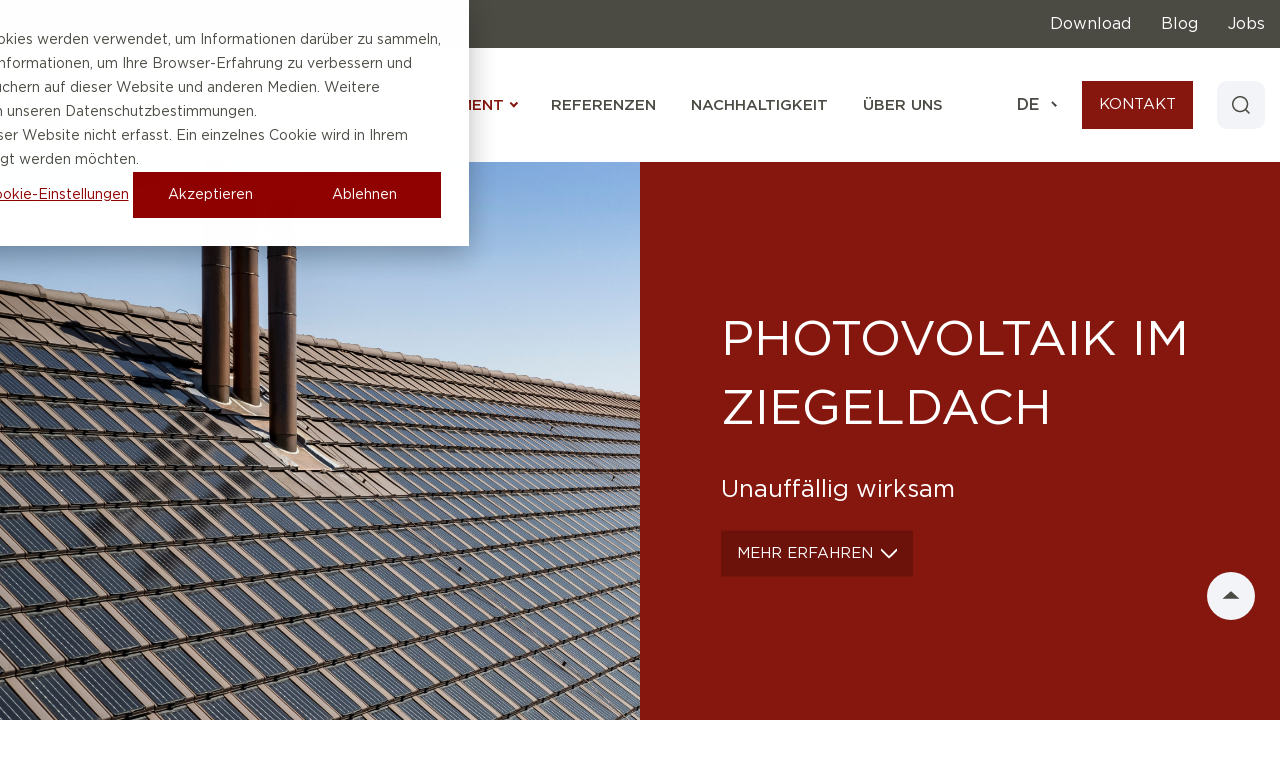

--- FILE ---
content_type: text/html; charset=UTF-8
request_url: https://gasserceramic.ch/photovoltaik
body_size: 35851
content:
<!doctype html><html lang="de" class=""><head>
    <meta charset="utf-8">
    <title>Photovoltaik: Solarziegel und Indach-Solarmodule</title>
    <link rel="shortcut icon" href="https://gasserceramic.ch/hubfs/Theme/favicon.png">
    <meta name="description" content="Modernste Photovoltaik trifft auf das klassische Ziegeldach: Gasser Ceramic vereint das Beste aus beiden Welten im Solardach von morgen. ">
    
    
    
    
    
    
    
    
    
    <meta name="viewport" content="width=device-width, initial-scale=1">

    
    <meta property="og:description" content="Modernste Photovoltaik trifft auf das klassische Ziegeldach: Gasser Ceramic vereint das Beste aus beiden Welten im Solardach von morgen. ">
    <meta property="og:title" content="Photovoltaik: Solarziegel und Indach-Solarmodule">
    <meta name="twitter:description" content="Modernste Photovoltaik trifft auf das klassische Ziegeldach: Gasser Ceramic vereint das Beste aus beiden Welten im Solardach von morgen. ">
    <meta name="twitter:title" content="Photovoltaik: Solarziegel und Indach-Solarmodule">

    

    
    <style>
a.cta_button{-moz-box-sizing:content-box !important;-webkit-box-sizing:content-box !important;box-sizing:content-box !important;vertical-align:middle}.hs-breadcrumb-menu{list-style-type:none;margin:0px 0px 0px 0px;padding:0px 0px 0px 0px}.hs-breadcrumb-menu-item{float:left;padding:10px 0px 10px 10px}.hs-breadcrumb-menu-divider:before{content:'›';padding-left:10px}.hs-featured-image-link{border:0}.hs-featured-image{float:right;margin:0 0 20px 20px;max-width:50%}@media (max-width: 568px){.hs-featured-image{float:none;margin:0;width:100%;max-width:100%}}.hs-screen-reader-text{clip:rect(1px, 1px, 1px, 1px);height:1px;overflow:hidden;position:absolute !important;width:1px}
</style>

<link rel="stylesheet" href="https://gasserceramic.ch/hubfs/hub_generated/template_assets/1/81294127805/1767605457264/template_main.min.css">
<link rel="stylesheet" href="https://gasserceramic.ch/hubfs/hub_generated/template_assets/1/81294128587/1767605449218/template_bundle.min.css">
<link rel="stylesheet" href="https://gasserceramic.ch/hubfs/hub_generated/template_assets/1/81294183652/1767605449984/template_theme-overrides.min.css">
<link rel="stylesheet" href="https://gasserceramic.ch/hubfs/hub_generated/template_assets/1/81294172873/1767605452313/template_child.min.css">
<style>.header--sticky-active #navigationtopmenu.header__top {background: rgba(75, 74, 67, 1.0);}#hs_cos_wrapper_navigation-top-menu .header__top { background:rgba(75,74,67,1.0); }

#hs_cos_wrapper_navigation-top-menu .header__top { background:var(--color-light-bg-inverse); }

#hs_cos_wrapper_navigation-top-menu .top-menu .menu__item--depth-1>.menu__link,
#hs_cos_wrapper_navigation-top-menu .header__top .top-contact-info,
#hs_cos_wrapper_navigation-top-menu .language-switcher__label-current { color:var(--color-text-on-primary); }

#hs_cos_wrapper_navigation-top-menu .header__top .header__top-wrapper .menu__item .menu__link:after { background:var(--color-text-on-primary); }

#hs_cos_wrapper_navigation-top-menu .language-switcher .language-switcher__label .language-switcher__label-current:after { border-color:var(--color-text-on-primary); }

#hs_cos_wrapper_navigation-top-menu .header__top .header__top-wrapper .top-contact-info:hover { text-decoration:none; }

#hs_cos_wrapper_navigation-top-menu .header__top .header__top-wrapper .menu__item .menu__link:after { background:transparent; }
</style>

<style>.nav-open .overlapping-header .header {
        background: var(--color-bg-primary) !important;
      }#hs_cos_wrapper_mobile-navigation .menu--mobile .menu__link { line-height:150%; }

#hs_cos_wrapper_mobile-navigation .menu__contact-info a {
  font-size:16px;
  line-height:150%;
}

#hs_cos_wrapper_mobile-navigation .menu__contact-info a img {
  width:24px;
  height:24px;
}
</style>

<link rel="stylesheet" href="/hs/hsstatic/cos-LanguageSwitcher/static-1.336/sass/LanguageSwitcher.css">

  <style>
    
    .dnd-column--can-hover > .dnd-column__wrapper:hover #button_sitebutton.button-wrapper .button svg,
    .dnd-section--custom-hover>.row-fluid .dnd-column--can-hover > .dnd-column__wrapper:hover #button_sitebutton.button-wrapper .button svg,
    #button_sitebutton.button-wrapper .button:hover svg {
      background-image: none !important;
    } 

    .dnd-column--can-hover > .dnd-column__wrapper:hover #button_sitebutton.button-wrapper .button svg,
    .dnd-section--custom-hover>.row-fluid .dnd-column--can-hover > .dnd-column__wrapper:hover #button_sitebutton.button-wrapper .button svg,
    #button_sitebutton.button-wrapper .button:hover svg,
    .dnd-column--can-hover > .dnd-column__wrapper:hover #button_sitebutton.button-wrapper .button,
    .dnd-section--custom-hover>.row-fluid .dnd-column--can-hover > .dnd-column__wrapper:hover #button_sitebutton.button-wrapper .button,
    #button_sitebutton.button-wrapper .button:hover {
        color: var(--button-text-hover-color);
          background: var(--color-primary-darker);
        border-color: var(--button-border-hover-color);}

    #hs_cos_wrapper_site-button .button-wrapper .button { background:var(--color-light-primary); }

#hs_cos_wrapper_site-button .button--icon-left .button__icon--default,
#hs_cos_wrapper_site-button .button--icon-left .button__icon--hovered,
#hs_cos_wrapper_site-button .button--icon-left .button__icon { margin-right:var(--spacing-small-m) !important; }

#hs_cos_wrapper_site-button .button--icon-right .button__icon--default,
#hs_cos_wrapper_site-button .button--icon-right .button__icon--hovered,
#hs_cos_wrapper_site-button .button--icon-right .button__icon { margin-left:var(--spacing-small-m) !important; }

  </style>


  <style>
    
    
  
    

    
    

    
    
    
    
    
    
    
    
    
    
    
    

    

    
    
    
    
    
  </style>

<link rel="stylesheet" href="https://gasserceramic.ch/hubfs/hub_generated/template_assets/1/81294127825/1767605455506/template_header-01.min.css">

    <style>
      /**
      * Hero banner 2 - global style
      *
      */

      .hero-banner__slide {
        flex-wrap: wrap;
      }

      .hero-banner-2 .hero-banner__image {
        background-size: cover;
        background-repeat: no-repeat;
        object-fit: cover;
        background-position: center;
      }

      .hero-banner-2 .hero-banner__video-wrapper,
      .hero-banner-2 .hero-banner__image,
      .hero-banner-2 .hero-banner__content-wrapper {
        width: 50%;
        flex: 0 0 50%;
      }

      .hero-banner-2 .hero-banner__content-wrapper {
        position: relative;
      }

      .hero-banner-2 .hero-banner__content {
        position: absolute;
        top: 50%;
        transform: translateY(-50%);
        left: calc(var(--spacing-large-s) - 15px);
        width: calc(100% - var(--spacing-large-s) - calc(50vw - var(--container-width)/2 - 8.5px));
        display: flex;
        flex-direction: column;
        padding: 0 15px;
      }

      .hero-banner-2 .hero-banner__image--desktop,
      .hero-banner-2 .hero-banner__image--tablet,
      .hero-banner-2 .hero-banner__image--mobile {
        width: 100%;
        height: 100%;
        object-fit: cover;
        object-position: center;
      }

      .hero-banner-2 .hero-banner__image--tablet,
      .hero-banner-2 .hero-banner__image--mobile {
      display: none;
      }

      .hero-banner-2 .hero-banner__heading {
        width: 100%;
      }

      .hero-banner-2 .hero-banner__text {
        border: none;
        padding: 0;
        width: 100%;
        margin-bottom: var(--spacing-medium-xl);
      }

      .hero-banner-2 .hero-banner__text p {
        margin-bottom: 0;
      }

      .hero-banner-2 .hero-banner__cta {
        width: 100%;
      }
    </style>
  
<link class="hs-async-css" rel="preload" href="https://gasserceramic.ch/hubfs/hub_generated/template_assets/1/288933974249/1767605440788/template_anchor.min.css" as="style" onload="this.onload=null;this.rel='stylesheet'">
<noscript><link rel="stylesheet" href="https://gasserceramic.ch/hubfs/hub_generated/template_assets/1/288933974249/1767605440788/template_anchor.min.css"></noscript>

  <style>
    
    
    
    
    .section__169885492280317.dnd-section--spacer-line > .row-fluid > .dnd-column .dnd-column__vertical-line {
      width: 1px;
    }
    
    
    .section__169885492280317 .dnd-column__vertical-line {
      
      background: var(--color-light-text-support);
      
    }

    

    
    
  </style>


<style>
  


  

  #hs_cos_wrapper_module_169885492280318 .subtitle-wrapper,
#hs_cos_wrapper_module_169885492280318 .overline-wrapper { text-align:center; }

@media (max-width:767px) {
  #hs_cos_wrapper_module_169885492280318 .subtitle-wrapper,
  #hs_cos_wrapper_module_169885492280318 .overline-wrapper { text-align:center; }
}

</style>


<style>
  #header_169885492280319 .heading--can-hover.heading--light:hover,
  .dnd-section--custom-hover > .row-fluid .dnd-column--can-hover > .dnd-column__wrapper:hover #header_169885492280319 .heading--light,
  .dnd-column--can-hover > .dnd-column__wrapper:hover #header_169885492280319 .heading--light {
     
      
      color: var(--heading-hover-color);
      
    background-image: none;
    -webkit-text-fill-color: initial;
  
    
    
    
  }

  

  
      
          
      
       

      

      
          
      

      

        
    
  
  #hs_cos_wrapper_module_169885492280319 .heading-wrapper {
  text-align:center;
  max-width:100%;
}

#hs_cos_wrapper_module_169885492280319 .heading-wrapper .heading { align-items:center; }

#hs_cos_wrapper_module_169885492280319 .heading__icon,
#hs_cos_wrapper_module_169885492280319 .heading__icon svg { width:30px; }

#hs_cos_wrapper_module_169885492280319 .heading__icon { margin-right:var(--spacing-); }

#hs_cos_wrapper_module_169885492280319 span.typed-cursor.typed-cursor--blink { display:none !important; }

@media (max-width:767px) {
  #hs_cos_wrapper_module_169885492280319 .heading-wrapper { max-width:100%; }

  #hs_cos_wrapper_module_169885492280319 .heading__icon,
  #hs_cos_wrapper_module_169885492280319 .heading__icon svg { width:24px; }
}

</style>

<style>
    .dnd-column--can-hover > .dnd-column__wrapper:hover #rich-text-169885492280320.rich-text--light, 
    .dnd-section--custom-hover .row-fluid .dnd-column--can-hover > .dnd-column__wrapper:hover #rich-text-169885492280320.rich-text--light, 
    #rich-text-169885492280320.rich-text--can-hover.rich-text--light:hover,
    .dnd-column--can-hover > .dnd-column__wrapper:hover #rich-text-169885492280320.rich-text--light *, 
    .dnd-section--custom-hover .row-fluid .dnd-column--can-hover > .dnd-column__wrapper:hover #rich-text-169885492280320.rich-text--light *, 
    #rich-text-169885492280320.rich-text--can-hover.rich-text--light:hover * {color: var(--body-hover-color);background-image: none;
      -webkit-text-fill-color: initial;}#hs_cos_wrapper_module_169885492280320 .rich-text {
  text-align:center;
  margin:0 auto;
  max-width:80%;
}

#hs_cos_wrapper_module_169885492280320 .rich-text table,
#hs_cos_wrapper_module_169885492280320 .rich-text table td {
  border-style:solid !important;
  border-width:var(--border-width-thin) !important;
}

#hs_cos_wrapper_module_169885492280320 .rich-text table tr:first-child td {}

@media screen and (max-width:767px) {
  #hs_cos_wrapper_module_169885492280320 .rich-text { max-width:100%; }

  #hs_cos_wrapper_module_169885492280320 .rich-text table,
  #hs_cos_wrapper_module_169885492280320 .rich-text table td { border-style:solid; }

  #hs_cos_wrapper_module_169885492280320 .rich-text-table--accordion table tr:not(:first-child) td:first-child { border-top:0 !important; }

  #hs_cos_wrapper_module_169885492280320 .rich-text-table--accordion table tr:not(:first-child) td:nth-child(even) {
    border-right:0 !important;
    border-top:0 !important;
  }

  #hs_cos_wrapper_module_169885492280320 .rich-text-table--accordion table tr:not(:first-child) td:not(:first-child):nth-child(odd) { border-top:0 !important; }
}
</style>

  <style>
    
    
    

    
    .column__169885559302524.dnd-column--style1.dnd-column .dnd-column__wrapper {
      
      
        
        
        
        
      
      
      
        
            background: rgba(246, 246, 246, 1.0);
        
      

      
      
      
    }
    

    
  </style>


<style>
  #hs_cos_wrapper_module_169885559302525 .custom-icon--light .custom-icon__wrapper--circle {
  background:var(--color-brand);
  border-color:var(--color-brand);
}

#hs_cos_wrapper_module_169885559302525 .custom-icon--light svg {
  fill:var(--color-light-text-on-primary);
  color:var(--color-light-text-on-primary);
}

#hs_cos_wrapper_module_169885559302525 .custom-icon { justify-content:left; }

#hs_cos_wrapper_module_169885559302525 .custom-icon svg,
#hs_cos_wrapper_module_169885559302525 .custom-icon img {
  width:60px;
  height:60px !important;
}

#hs_cos_wrapper_module_169885559302525 .custom-icon__wrapper {
  width:60px;
  min-width:60px;
}

@media screen and (max-width:767px) {
  #hs_cos_wrapper_module_169885559302525 .custom-icon { justify-content:left; }

  #hs_cos_wrapper_module_169885559302525 .custom-icon svg,
  #hs_cos_wrapper_module_169885559302525 .custom-icon img {
    width:60px;
    height:60px !important;
  }

  #hs_cos_wrapper_module_169885559302525 .custom-icon__wrapper {
    width:60px;
    min-width:60px;
  }
}


  #icon_169885559302525.custom-icon--light.custom-icon--can-hover .custom-icon__wrapper--circle:hover, 
  .dnd-column--can-hover > .dnd-column__wrapper:hover #icon_169885559302525.custom-icon--light .custom-icon__wrapper--circle, 
  .dnd-section--custom-hover>.row-fluid .dnd-column--can-hover > .dnd-column__wrapper:hover #icon_169885559302525.custom-icon--light .custom-icon__wrapper--circle {
    
      background: var(--icon-background-hover-color);
      border-color: var(--icon-background-hover-color);
    
  }

  #icon_169885559302525.custom-icon--light.custom-icon--can-hover .custom-icon__wrapper:hover svg, 
  .dnd-column--can-hover > .dnd-column__wrapper:hover #icon_169885559302525.custom-icon--light svg, 
  .dnd-section--custom-hover>.row-fluid .dnd-column--can-hover > .dnd-column__wrapper:hover #icon_169885559302525.custom-icon--light svg {
    
      fill: var(--icon-icon-hover-color);
      color: var(--icon-icon-hover-color);
    
  }
</style>


<style>
  #header_169885559302526 .heading--can-hover.heading--light:hover,
  .dnd-section--custom-hover > .row-fluid .dnd-column--can-hover > .dnd-column__wrapper:hover #header_169885559302526 .heading--light,
  .dnd-column--can-hover > .dnd-column__wrapper:hover #header_169885559302526 .heading--light {
    
      
    background-image: none;
    -webkit-text-fill-color: initial;
  
      color: var(--color-light-text-highlight);
    
    
    
  }

  
  #header_169885559302526 .heading--can-hover.heading--light:hover .heading__icon,
  .dnd-section--custom-hover > .row-fluid .dnd-column--can-hover > .dnd-column__wrapper:hover #header_169885559302526 .heading--light .heading__icon,
  .dnd-column--can-hover > .dnd-column__wrapper:hover #header_169885559302526 .heading--light .heading__icon {
    color: var(--color-light-text-highlight);
    
  }
  

  
      
          
      
       

      

      
          
      

      

        
    
  
  #hs_cos_wrapper_module_169885559302526 .heading-wrapper {
  text-align:left;
  max-width:100%;
}

#hs_cos_wrapper_module_169885559302526 .heading-wrapper .heading { align-items:center; }

#hs_cos_wrapper_module_169885559302526 .heading__icon,
#hs_cos_wrapper_module_169885559302526 .heading__icon svg { width:30px; }

#hs_cos_wrapper_module_169885559302526 .heading__icon { margin-right:var(--spacing-); }

#hs_cos_wrapper_module_169885559302526 span.typed-cursor.typed-cursor--blink { display:none !important; }

@media (max-width:767px) {
  #hs_cos_wrapper_module_169885559302526 .heading-wrapper {
    text-align:left;
    max-width:100%;
  }

  #hs_cos_wrapper_module_169885559302526 .heading__icon,
  #hs_cos_wrapper_module_169885559302526 .heading__icon svg { width:24px; }
}

</style>


  <style>
    

    

    

    

    

    

    #hs_cos_wrapper_widget_1713355299111 .list ul .list-item:hover,
#hs_cos_wrapper_widget_1713355299111 .list ol .list-item:hover,
#hs_cos_wrapper_widget_1713355299111 .list .list-type-custom__list .list-item:hover { border-bottom-color:var(--color-light-); }

#hs_cos_wrapper_widget_1713355299111 .list-type-number .list-item,
#hs_cos_wrapper_widget_1713355299111 .list-type-bullet .list-item { padding-left:calc(var(--spacing-small-xl) + 10px); }

#hs_cos_wrapper_widget_1713355299111 .list-item__icon { margin-right:var(--spacing-small-xl); }

#hs_cos_wrapper_widget_1713355299111 .list.list--enable-hover .list-type-bullet .list-item:hover::after,
#hs_cos_wrapper_widget_1713355299111 .list.list--enable-hover .list-type-custom__list .list-item:hover .list-item__icon img,
#hs_cos_wrapper_widget_1713355299111 .list.list--enable-hover .list-type-custom__list .list-item:hover .list-item__icon svg { left:calc(var(--spacing-small-xl) - 8px); }

#hs_cos_wrapper_widget_1713355299111 .list-item:last-child { margin-bottom:0; }

#hs_cos_wrapper_widget_1713355299111 .list-type-custom .list-item span {}

#hs_cos_wrapper_widget_1713355299111 .list-item__icon,
#hs_cos_wrapper_widget_1713355299111 .list-item__icon img,
#hs_cos_wrapper_widget_1713355299111 .list-item__icon svg {
  width:10px;
  height:10px !important;
}

#hs_cos_wrapper_widget_1713355299111 .list-type-custom .list-item__icon { margin-right:calc(var(--spacing-small-xl)); }

@media screen and (max-width:767px) {
  #hs_cos_wrapper_widget_1713355299111 .list-type-custom .list-item span {}

  #hs_cos_wrapper_widget_1713355299111 .list-item__icon,
  #hs_cos_wrapper_widget_1713355299111 .list-item__icon img,
  #hs_cos_wrapper_widget_1713355299111 .list-item__icon svg {
    width:10px;
    height:10px !important;
  }
}

  </style>


  <style>
    
    
    

    
    .column__1720190053918.dnd-column--style1.dnd-column .dnd-column__wrapper {
      
      
        
        
        
        
      
      
      
        
            background: rgba(246, 246, 246, 1.0);
        
      

      
      
      
    }
    

    
  </style>


<style>
  #hs_cos_wrapper_module_169885559302533 .custom-icon--light .custom-icon__wrapper--circle {
  background:var(--color-brand);
  border-color:var(--color-brand);
}

#hs_cos_wrapper_module_169885559302533 .custom-icon--light svg {
  fill:var(--color-light-text-on-primary);
  color:var(--color-light-text-on-primary);
}

#hs_cos_wrapper_module_169885559302533 .custom-icon { justify-content:left; }

#hs_cos_wrapper_module_169885559302533 .custom-icon svg,
#hs_cos_wrapper_module_169885559302533 .custom-icon img {
  width:60px;
  height:60px !important;
}

#hs_cos_wrapper_module_169885559302533 .custom-icon__wrapper {
  width:60px;
  min-width:60px;
}

@media screen and (max-width:767px) {
  #hs_cos_wrapper_module_169885559302533 .custom-icon { justify-content:left; }

  #hs_cos_wrapper_module_169885559302533 .custom-icon svg,
  #hs_cos_wrapper_module_169885559302533 .custom-icon img {
    width:60px;
    height:60px !important;
  }

  #hs_cos_wrapper_module_169885559302533 .custom-icon__wrapper {
    width:60px;
    min-width:60px;
  }
}


  #icon_169885559302533.custom-icon--light.custom-icon--can-hover .custom-icon__wrapper--circle:hover, 
  .dnd-column--can-hover > .dnd-column__wrapper:hover #icon_169885559302533.custom-icon--light .custom-icon__wrapper--circle, 
  .dnd-section--custom-hover>.row-fluid .dnd-column--can-hover > .dnd-column__wrapper:hover #icon_169885559302533.custom-icon--light .custom-icon__wrapper--circle {
    
      background: var(--icon-background-hover-color);
      border-color: var(--icon-background-hover-color);
    
  }

  #icon_169885559302533.custom-icon--light.custom-icon--can-hover .custom-icon__wrapper:hover svg, 
  .dnd-column--can-hover > .dnd-column__wrapper:hover #icon_169885559302533.custom-icon--light svg, 
  .dnd-section--custom-hover>.row-fluid .dnd-column--can-hover > .dnd-column__wrapper:hover #icon_169885559302533.custom-icon--light svg {
    
      fill: var(--icon-icon-hover-color);
      color: var(--icon-icon-hover-color);
    
  }
</style>


<style>
  #header_169885559302534 .heading--can-hover.heading--light:hover,
  .dnd-section--custom-hover > .row-fluid .dnd-column--can-hover > .dnd-column__wrapper:hover #header_169885559302534 .heading--light,
  .dnd-column--can-hover > .dnd-column__wrapper:hover #header_169885559302534 .heading--light {
    
      
    background-image: none;
    -webkit-text-fill-color: initial;
  
      color: var(--color-light-text-highlight);
    
    
    
  }

  
  #header_169885559302534 .heading--can-hover.heading--light:hover .heading__icon,
  .dnd-section--custom-hover > .row-fluid .dnd-column--can-hover > .dnd-column__wrapper:hover #header_169885559302534 .heading--light .heading__icon,
  .dnd-column--can-hover > .dnd-column__wrapper:hover #header_169885559302534 .heading--light .heading__icon {
    color: var(--color-light-text-highlight);
    
  }
  

  
      
          
      
       

      

      
          
      

      

        
    
  
  #hs_cos_wrapper_module_169885559302534 .heading-wrapper {
  text-align:left;
  max-width:100%;
}

#hs_cos_wrapper_module_169885559302534 .heading-wrapper .heading { align-items:center; }

#hs_cos_wrapper_module_169885559302534 .heading__icon,
#hs_cos_wrapper_module_169885559302534 .heading__icon svg { width:30px; }

#hs_cos_wrapper_module_169885559302534 .heading__icon { margin-right:var(--spacing-); }

#hs_cos_wrapper_module_169885559302534 span.typed-cursor.typed-cursor--blink { display:none !important; }

@media (max-width:767px) {
  #hs_cos_wrapper_module_169885559302534 .heading-wrapper {
    text-align:left;
    max-width:100%;
  }

  #hs_cos_wrapper_module_169885559302534 .heading__icon,
  #hs_cos_wrapper_module_169885559302534 .heading__icon svg { width:24px; }
}

</style>


  <style>
    

    

    

    

    

    

    #hs_cos_wrapper_widget_1713355358841 .list ul .list-item:hover,
#hs_cos_wrapper_widget_1713355358841 .list ol .list-item:hover,
#hs_cos_wrapper_widget_1713355358841 .list .list-type-custom__list .list-item:hover { border-bottom-color:var(--color-light-); }

#hs_cos_wrapper_widget_1713355358841 .list-type-number .list-item,
#hs_cos_wrapper_widget_1713355358841 .list-type-bullet .list-item { padding-left:calc(var(--spacing-small-xl) + 10px); }

#hs_cos_wrapper_widget_1713355358841 .list-item__icon { margin-right:var(--spacing-small-xl); }

#hs_cos_wrapper_widget_1713355358841 .list.list--enable-hover .list-type-bullet .list-item:hover::after,
#hs_cos_wrapper_widget_1713355358841 .list.list--enable-hover .list-type-custom__list .list-item:hover .list-item__icon img,
#hs_cos_wrapper_widget_1713355358841 .list.list--enable-hover .list-type-custom__list .list-item:hover .list-item__icon svg { left:calc(var(--spacing-small-xl) - 8px); }

#hs_cos_wrapper_widget_1713355358841 .list-item:last-child { margin-bottom:0; }

#hs_cos_wrapper_widget_1713355358841 .list-type-custom .list-item span {}

#hs_cos_wrapper_widget_1713355358841 .list-item__icon,
#hs_cos_wrapper_widget_1713355358841 .list-item__icon img,
#hs_cos_wrapper_widget_1713355358841 .list-item__icon svg {
  width:10px;
  height:10px !important;
}

#hs_cos_wrapper_widget_1713355358841 .list-type-custom .list-item__icon { margin-right:calc(var(--spacing-small-xl)); }

@media screen and (max-width:767px) {
  #hs_cos_wrapper_widget_1713355358841 .list-type-custom .list-item span {}

  #hs_cos_wrapper_widget_1713355358841 .list-item__icon,
  #hs_cos_wrapper_widget_1713355358841 .list-item__icon img,
  #hs_cos_wrapper_widget_1713355358841 .list-item__icon svg {
    width:10px;
    height:10px !important;
  }
}

  </style>


  <style>
    
    
    

    
    .column__1720190042617.dnd-column--style1.dnd-column .dnd-column__wrapper {
      
      
        
        
        
        
      
      
      
        
            background: rgba(246, 246, 246, 1.0);
        
      

      
      
      
    }
    

    
  </style>


<style>
  #hs_cos_wrapper_module_169885559302543 .custom-icon--light .custom-icon__wrapper--circle {
  background:var(--color-brand);
  border-color:var(--color-brand);
}

#hs_cos_wrapper_module_169885559302543 .custom-icon--light svg {
  fill:var(--color-light-text-on-primary);
  color:var(--color-light-text-on-primary);
}

#hs_cos_wrapper_module_169885559302543 .custom-icon { justify-content:left; }

#hs_cos_wrapper_module_169885559302543 .custom-icon svg,
#hs_cos_wrapper_module_169885559302543 .custom-icon img {
  width:60px;
  height:60px !important;
}

#hs_cos_wrapper_module_169885559302543 .custom-icon__wrapper {
  width:60px;
  min-width:60px;
}

@media screen and (max-width:767px) {
  #hs_cos_wrapper_module_169885559302543 .custom-icon { justify-content:left; }

  #hs_cos_wrapper_module_169885559302543 .custom-icon svg,
  #hs_cos_wrapper_module_169885559302543 .custom-icon img {
    width:60px;
    height:60px !important;
  }

  #hs_cos_wrapper_module_169885559302543 .custom-icon__wrapper {
    width:60px;
    min-width:60px;
  }
}


  #icon_169885559302543.custom-icon--light.custom-icon--can-hover .custom-icon__wrapper--circle:hover, 
  .dnd-column--can-hover > .dnd-column__wrapper:hover #icon_169885559302543.custom-icon--light .custom-icon__wrapper--circle, 
  .dnd-section--custom-hover>.row-fluid .dnd-column--can-hover > .dnd-column__wrapper:hover #icon_169885559302543.custom-icon--light .custom-icon__wrapper--circle {
    
      background: var(--icon-background-hover-color);
      border-color: var(--icon-background-hover-color);
    
  }

  #icon_169885559302543.custom-icon--light.custom-icon--can-hover .custom-icon__wrapper:hover svg, 
  .dnd-column--can-hover > .dnd-column__wrapper:hover #icon_169885559302543.custom-icon--light svg, 
  .dnd-section--custom-hover>.row-fluid .dnd-column--can-hover > .dnd-column__wrapper:hover #icon_169885559302543.custom-icon--light svg {
    
      fill: var(--icon-icon-hover-color);
      color: var(--icon-icon-hover-color);
    
  }
</style>


<style>
  #header_169885559302544 .heading--can-hover.heading--light:hover,
  .dnd-section--custom-hover > .row-fluid .dnd-column--can-hover > .dnd-column__wrapper:hover #header_169885559302544 .heading--light,
  .dnd-column--can-hover > .dnd-column__wrapper:hover #header_169885559302544 .heading--light {
    
      
    background-image: none;
    -webkit-text-fill-color: initial;
  
      color: var(--color-light-text-highlight);
    
    
    
  }

  
  #header_169885559302544 .heading--can-hover.heading--light:hover .heading__icon,
  .dnd-section--custom-hover > .row-fluid .dnd-column--can-hover > .dnd-column__wrapper:hover #header_169885559302544 .heading--light .heading__icon,
  .dnd-column--can-hover > .dnd-column__wrapper:hover #header_169885559302544 .heading--light .heading__icon {
    color: var(--color-light-text-highlight);
    
  }
  

  
      
          
      
       

      

      
          
      

      

        
    
  
  #hs_cos_wrapper_module_169885559302544 .heading-wrapper {
  text-align:left;
  max-width:100%;
}

#hs_cos_wrapper_module_169885559302544 .heading-wrapper .heading { align-items:center; }

#hs_cos_wrapper_module_169885559302544 .heading__icon,
#hs_cos_wrapper_module_169885559302544 .heading__icon svg { width:30px; }

#hs_cos_wrapper_module_169885559302544 .heading__icon { margin-right:var(--spacing-); }

#hs_cos_wrapper_module_169885559302544 span.typed-cursor.typed-cursor--blink { display:none !important; }

@media (max-width:767px) {
  #hs_cos_wrapper_module_169885559302544 .heading-wrapper {
    text-align:left;
    max-width:100%;
  }

  #hs_cos_wrapper_module_169885559302544 .heading__icon,
  #hs_cos_wrapper_module_169885559302544 .heading__icon svg { width:24px; }
}

</style>


  <style>
    

    

    

    

    

    

    #hs_cos_wrapper_widget_1713355397169 .list ul .list-item:hover,
#hs_cos_wrapper_widget_1713355397169 .list ol .list-item:hover,
#hs_cos_wrapper_widget_1713355397169 .list .list-type-custom__list .list-item:hover { border-bottom-color:var(--color-light-); }

#hs_cos_wrapper_widget_1713355397169 .list-type-number .list-item,
#hs_cos_wrapper_widget_1713355397169 .list-type-bullet .list-item { padding-left:calc(var(--spacing-small-xl) + 10px); }

#hs_cos_wrapper_widget_1713355397169 .list-item__icon { margin-right:var(--spacing-small-xl); }

#hs_cos_wrapper_widget_1713355397169 .list.list--enable-hover .list-type-bullet .list-item:hover::after,
#hs_cos_wrapper_widget_1713355397169 .list.list--enable-hover .list-type-custom__list .list-item:hover .list-item__icon img,
#hs_cos_wrapper_widget_1713355397169 .list.list--enable-hover .list-type-custom__list .list-item:hover .list-item__icon svg { left:calc(var(--spacing-small-xl) - 8px); }

#hs_cos_wrapper_widget_1713355397169 .list-item:last-child { margin-bottom:0; }

#hs_cos_wrapper_widget_1713355397169 .list-type-custom .list-item span {}

#hs_cos_wrapper_widget_1713355397169 .list-item__icon,
#hs_cos_wrapper_widget_1713355397169 .list-item__icon img,
#hs_cos_wrapper_widget_1713355397169 .list-item__icon svg {
  width:10px;
  height:10px !important;
}

#hs_cos_wrapper_widget_1713355397169 .list-type-custom .list-item__icon { margin-right:calc(var(--spacing-small-xl)); }

@media screen and (max-width:767px) {
  #hs_cos_wrapper_widget_1713355397169 .list-type-custom .list-item span {}

  #hs_cos_wrapper_widget_1713355397169 .list-item__icon,
  #hs_cos_wrapper_widget_1713355397169 .list-item__icon img,
  #hs_cos_wrapper_widget_1713355397169 .list-item__icon svg {
    width:10px;
    height:10px !important;
  }
}

  </style>


  <style>
    
    
    

    
    .column__1720190069656.dnd-column--style1.dnd-column .dnd-column__wrapper {
      
      
        
        
        
        
      
      
      
        
            background: rgba(246, 246, 246, 1.0);
        
      

      
      
      
    }
    

    
  </style>


<style>
  #hs_cos_wrapper_module_169885559302551 .custom-icon--light .custom-icon__wrapper--circle {
  background:var(--color-brand);
  border-color:var(--color-brand);
}

#hs_cos_wrapper_module_169885559302551 .custom-icon--light svg {
  fill:var(--color-light-text-on-primary);
  color:var(--color-light-text-on-primary);
}

#hs_cos_wrapper_module_169885559302551 .custom-icon { justify-content:left; }

#hs_cos_wrapper_module_169885559302551 .custom-icon svg,
#hs_cos_wrapper_module_169885559302551 .custom-icon img {
  width:60px;
  height:60px !important;
}

#hs_cos_wrapper_module_169885559302551 .custom-icon__wrapper {
  width:60px;
  min-width:60px;
}

@media screen and (max-width:767px) {
  #hs_cos_wrapper_module_169885559302551 .custom-icon { justify-content:left; }

  #hs_cos_wrapper_module_169885559302551 .custom-icon svg,
  #hs_cos_wrapper_module_169885559302551 .custom-icon img {
    width:60px;
    height:60px !important;
  }

  #hs_cos_wrapper_module_169885559302551 .custom-icon__wrapper {
    width:60px;
    min-width:60px;
  }
}


  #icon_169885559302551.custom-icon--light.custom-icon--can-hover .custom-icon__wrapper--circle:hover, 
  .dnd-column--can-hover > .dnd-column__wrapper:hover #icon_169885559302551.custom-icon--light .custom-icon__wrapper--circle, 
  .dnd-section--custom-hover>.row-fluid .dnd-column--can-hover > .dnd-column__wrapper:hover #icon_169885559302551.custom-icon--light .custom-icon__wrapper--circle {
    
      background: var(--icon-background-hover-color);
      border-color: var(--icon-background-hover-color);
    
  }

  #icon_169885559302551.custom-icon--light.custom-icon--can-hover .custom-icon__wrapper:hover svg, 
  .dnd-column--can-hover > .dnd-column__wrapper:hover #icon_169885559302551.custom-icon--light svg, 
  .dnd-section--custom-hover>.row-fluid .dnd-column--can-hover > .dnd-column__wrapper:hover #icon_169885559302551.custom-icon--light svg {
    
      fill: var(--icon-icon-hover-color);
      color: var(--icon-icon-hover-color);
    
  }
</style>


<style>
  #header_169885559302552 .heading--can-hover.heading--light:hover,
  .dnd-section--custom-hover > .row-fluid .dnd-column--can-hover > .dnd-column__wrapper:hover #header_169885559302552 .heading--light,
  .dnd-column--can-hover > .dnd-column__wrapper:hover #header_169885559302552 .heading--light {
    
      
    background-image: none;
    -webkit-text-fill-color: initial;
  
      color: var(--color-light-text-highlight);
    
    
    
  }

  
  #header_169885559302552 .heading--can-hover.heading--light:hover .heading__icon,
  .dnd-section--custom-hover > .row-fluid .dnd-column--can-hover > .dnd-column__wrapper:hover #header_169885559302552 .heading--light .heading__icon,
  .dnd-column--can-hover > .dnd-column__wrapper:hover #header_169885559302552 .heading--light .heading__icon {
    color: var(--color-light-text-highlight);
    
  }
  

  
      
          
      
       

      

      
          
      

      

        
    
  
  #hs_cos_wrapper_module_169885559302552 .heading-wrapper {
  text-align:left;
  max-width:100%;
}

#hs_cos_wrapper_module_169885559302552 .heading-wrapper .heading { align-items:center; }

#hs_cos_wrapper_module_169885559302552 .heading__icon,
#hs_cos_wrapper_module_169885559302552 .heading__icon svg { width:30px; }

#hs_cos_wrapper_module_169885559302552 .heading__icon { margin-right:var(--spacing-); }

#hs_cos_wrapper_module_169885559302552 span.typed-cursor.typed-cursor--blink { display:none !important; }

@media (max-width:767px) {
  #hs_cos_wrapper_module_169885559302552 .heading-wrapper {
    text-align:left;
    max-width:100%;
  }

  #hs_cos_wrapper_module_169885559302552 .heading__icon,
  #hs_cos_wrapper_module_169885559302552 .heading__icon svg { width:24px; }
}

</style>


  <style>
    

    

    

    

    

    

    #hs_cos_wrapper_widget_1713355438999 .list ul .list-item:hover,
#hs_cos_wrapper_widget_1713355438999 .list ol .list-item:hover,
#hs_cos_wrapper_widget_1713355438999 .list .list-type-custom__list .list-item:hover { border-bottom-color:var(--color-light-); }

#hs_cos_wrapper_widget_1713355438999 .list-type-number .list-item,
#hs_cos_wrapper_widget_1713355438999 .list-type-bullet .list-item { padding-left:calc(var(--spacing-small-xl) + 10px); }

#hs_cos_wrapper_widget_1713355438999 .list-item__icon { margin-right:var(--spacing-small-xl); }

#hs_cos_wrapper_widget_1713355438999 .list.list--enable-hover .list-type-bullet .list-item:hover::after,
#hs_cos_wrapper_widget_1713355438999 .list.list--enable-hover .list-type-custom__list .list-item:hover .list-item__icon img,
#hs_cos_wrapper_widget_1713355438999 .list.list--enable-hover .list-type-custom__list .list-item:hover .list-item__icon svg { left:calc(var(--spacing-small-xl) - 8px); }

#hs_cos_wrapper_widget_1713355438999 .list-item:last-child { margin-bottom:0; }

#hs_cos_wrapper_widget_1713355438999 .list-type-custom .list-item span {}

#hs_cos_wrapper_widget_1713355438999 .list-item__icon,
#hs_cos_wrapper_widget_1713355438999 .list-item__icon img,
#hs_cos_wrapper_widget_1713355438999 .list-item__icon svg {
  width:10px;
  height:10px !important;
}

#hs_cos_wrapper_widget_1713355438999 .list-type-custom .list-item__icon { margin-right:calc(var(--spacing-small-xl)); }

@media screen and (max-width:767px) {
  #hs_cos_wrapper_widget_1713355438999 .list-type-custom .list-item span {}

  #hs_cos_wrapper_widget_1713355438999 .list-item__icon,
  #hs_cos_wrapper_widget_1713355438999 .list-item__icon img,
  #hs_cos_wrapper_widget_1713355438999 .list-item__icon svg {
    width:10px;
    height:10px !important;
  }
}

  </style>


  <style>
    
    
    
    
    .section__16988689356047.dnd-section--spacer-line > .row-fluid > .dnd-column .dnd-column__vertical-line {
      width: 1px;
    }
    
    
    .section__16988689356047 .dnd-column__vertical-line {
      
      background: var(--color-light-text-support);
      
    }

    

    
    
  </style>


<style>
  


  

  #hs_cos_wrapper_module_16988689356048 .subtitle-wrapper,
#hs_cos_wrapper_module_16988689356048 .overline-wrapper { text-align:center; }

@media (max-width:767px) {
  #hs_cos_wrapper_module_16988689356048 .subtitle-wrapper,
  #hs_cos_wrapper_module_16988689356048 .overline-wrapper { text-align:center; }
}

</style>


<style>
  #header_16988689356049 .heading--can-hover.heading--light:hover,
  .dnd-section--custom-hover > .row-fluid .dnd-column--can-hover > .dnd-column__wrapper:hover #header_16988689356049 .heading--light,
  .dnd-column--can-hover > .dnd-column__wrapper:hover #header_16988689356049 .heading--light {
     
      
      color: var(--heading-hover-color);
      
    background-image: none;
    -webkit-text-fill-color: initial;
  
    
    
    
  }

  

  
      
          
      
       

      

      
          
      

      

        
    
  
  #hs_cos_wrapper_module_16988689356049 .heading-wrapper {
  text-align:center;
  max-width:100%;
}

#hs_cos_wrapper_module_16988689356049 .heading-wrapper .heading { align-items:center; }

#hs_cos_wrapper_module_16988689356049 .heading__icon,
#hs_cos_wrapper_module_16988689356049 .heading__icon svg { width:30px; }

#hs_cos_wrapper_module_16988689356049 .heading__icon { margin-right:var(--spacing-); }

#hs_cos_wrapper_module_16988689356049 span.typed-cursor.typed-cursor--blink { display:none !important; }

@media (max-width:767px) {
  #hs_cos_wrapper_module_16988689356049 .heading-wrapper { max-width:100%; }

  #hs_cos_wrapper_module_16988689356049 .heading__icon,
  #hs_cos_wrapper_module_16988689356049 .heading__icon svg { width:24px; }
}

</style>


  <style>
    
    
    

    
    .column__169887152899313.dnd-column--none.dnd-column .dnd-column__wrapper {
      
      
        
        
        
        
      
      
      
        
            background: rgba(239, 212, 199, 1.0);
        
      

      
      
      
    }
    

    
  </style>


<style>
  #hs_cos_wrapper_module_169887152899314 .image-tb,
#hs_cos_wrapper_module_169887152899314 .image-mb { display:none; }

@media screen and (max-width:1024px) {}

@media screen and (max-width:767px) {
  #hs_cos_wrapper_module_169887152899314 .custom-image { text-align:LEFT; }
}

</style>


<style>
  #header_169887152899319 .heading--can-hover.heading--light:hover,
  .dnd-section--custom-hover > .row-fluid .dnd-column--can-hover > .dnd-column__wrapper:hover #header_169887152899319 .heading--light,
  .dnd-column--can-hover > .dnd-column__wrapper:hover #header_169887152899319 .heading--light {
     
      
      color: var(--heading-hover-color);
      
    background-image: none;
    -webkit-text-fill-color: initial;
  
    
    
    
  }

  

  
      
          
      
       

      

      
          
      

      

        
    
  
  #hs_cos_wrapper_module_169887152899319 .heading--light {
  background-image:none;
  -webkit-text-fill-color:initial;
  color:var(--color-light-text-on-secondary);
}

#hs_cos_wrapper_module_169887152899319 .heading-wrapper { max-width:100%; }

#hs_cos_wrapper_module_169887152899319 .heading-wrapper .heading { align-items:center; }

#hs_cos_wrapper_module_169887152899319 .heading__icon,
#hs_cos_wrapper_module_169887152899319 .heading__icon svg { width:30px; }

#hs_cos_wrapper_module_169887152899319 .heading:not(:hover) .heading__icon { color:var(--color-light-text-on-secondary); }

#hs_cos_wrapper_module_169887152899319 .heading__icon { margin-right:var(--spacing-); }

#hs_cos_wrapper_module_169887152899319 span.typed-cursor.typed-cursor--blink { display:none !important; }

@media (max-width:767px) {
  #hs_cos_wrapper_module_169887152899319 .heading-wrapper { max-width:100%; }

  #hs_cos_wrapper_module_169887152899319 .heading__icon,
  #hs_cos_wrapper_module_169887152899319 .heading__icon svg { width:24px; }
}

</style>

<style>
    .dnd-column--can-hover > .dnd-column__wrapper:hover #rich-text-169887152899320.rich-text--light, 
    .dnd-section--custom-hover .row-fluid .dnd-column--can-hover > .dnd-column__wrapper:hover #rich-text-169887152899320.rich-text--light, 
    #rich-text-169887152899320.rich-text--can-hover.rich-text--light:hover,
    .dnd-column--can-hover > .dnd-column__wrapper:hover #rich-text-169887152899320.rich-text--light *, 
    .dnd-section--custom-hover .row-fluid .dnd-column--can-hover > .dnd-column__wrapper:hover #rich-text-169887152899320.rich-text--light *, 
    #rich-text-169887152899320.rich-text--can-hover.rich-text--light:hover * {color: var(--body-hover-color);background-image: none;
      -webkit-text-fill-color: initial;}#hs_cos_wrapper_module_169887152899320 .rich-text--light,
#hs_cos_wrapper_module_169887152899320 .rich-text--light * {
  color:var(--color-light-text-on-secondary);
  background-image:none;
  -webkit-text-fill-color:initial;
}

#hs_cos_wrapper_module_169887152899320 .rich-text { max-width:100%; }

#hs_cos_wrapper_module_169887152899320 .rich-text table,
#hs_cos_wrapper_module_169887152899320 .rich-text table td {
  border-style:solid !important;
  border-width:var(--border-width-thin) !important;
}

#hs_cos_wrapper_module_169887152899320 .rich-text table tr:first-child td {}

@media screen and (max-width:767px) {
  #hs_cos_wrapper_module_169887152899320 .rich-text { max-width:100%; }

  #hs_cos_wrapper_module_169887152899320 .rich-text table,
  #hs_cos_wrapper_module_169887152899320 .rich-text table td { border-style:solid; }

  #hs_cos_wrapper_module_169887152899320 .rich-text-table--accordion table tr:not(:first-child) td:first-child { border-top:0 !important; }

  #hs_cos_wrapper_module_169887152899320 .rich-text-table--accordion table tr:not(:first-child) td:nth-child(even) {
    border-right:0 !important;
    border-top:0 !important;
  }

  #hs_cos_wrapper_module_169887152899320 .rich-text-table--accordion table tr:not(:first-child) td:not(:first-child):nth-child(odd) { border-top:0 !important; }
}
</style>

  <style>
    
    .dnd-column--can-hover > .dnd-column__wrapper:hover #button_169887152899321.button-wrapper .button svg,
    .dnd-section--custom-hover>.row-fluid .dnd-column--can-hover > .dnd-column__wrapper:hover #button_169887152899321.button-wrapper .button svg,
    #button_169887152899321.button-wrapper .button:hover svg {
      background-image: none !important;
    } 

    .dnd-column--can-hover > .dnd-column__wrapper:hover #button_169887152899321.button-wrapper .button svg,
    .dnd-section--custom-hover>.row-fluid .dnd-column--can-hover > .dnd-column__wrapper:hover #button_169887152899321.button-wrapper .button svg,
    #button_169887152899321.button-wrapper .button:hover svg,
    .dnd-column--can-hover > .dnd-column__wrapper:hover #button_169887152899321.button-wrapper .button,
    .dnd-section--custom-hover>.row-fluid .dnd-column--can-hover > .dnd-column__wrapper:hover #button_169887152899321.button-wrapper .button,
    #button_169887152899321.button-wrapper .button:hover {
        color: var(--button-text-hover-color);
          background: var(--color-primary-darker);
        border-color: var(--button-border-hover-color);}

    #hs_cos_wrapper_module_169887152899321 .button--icon-left .button__icon--default,
#hs_cos_wrapper_module_169887152899321 .button--icon-left .button__icon--hovered,
#hs_cos_wrapper_module_169887152899321 .button--icon-left .button__icon { margin-right:var(--spacing-small-m) !important; }

#hs_cos_wrapper_module_169887152899321 .button--icon-right .button__icon--default,
#hs_cos_wrapper_module_169887152899321 .button--icon-right .button__icon--hovered,
#hs_cos_wrapper_module_169887152899321 .button--icon-right .button__icon { margin-left:var(--spacing-small-m) !important; }

  </style>


  <style>
    
    
    

    
    .column__1698871528993.dnd-column--none.dnd-column .dnd-column__wrapper {
      
      
        
        
        
        
      
      
      
        
            background: rgba(239, 212, 199, 1.0);
        
      

      
      
      
    }
    

    
  </style>


<style>
  #hs_cos_wrapper_module_16988715289932 .image-tb,
#hs_cos_wrapper_module_16988715289932 .image-mb { display:none; }

@media screen and (max-width:1024px) {}

@media screen and (max-width:767px) {
  #hs_cos_wrapper_module_16988715289932 .custom-image { text-align:LEFT; }
}

</style>


<style>
  #header_16988715289937 .heading--can-hover.heading--light:hover,
  .dnd-section--custom-hover > .row-fluid .dnd-column--can-hover > .dnd-column__wrapper:hover #header_16988715289937 .heading--light,
  .dnd-column--can-hover > .dnd-column__wrapper:hover #header_16988715289937 .heading--light {
     
      
      color: var(--heading-hover-color);
      
    background-image: none;
    -webkit-text-fill-color: initial;
  
    
    
    
  }

  

  
      
          
      
       

      

      
          
      

      

        
    
  
  #hs_cos_wrapper_module_16988715289937 .heading--light {
  background-image:none;
  -webkit-text-fill-color:initial;
  color:var(--color-light-text-on-secondary);
}

#hs_cos_wrapper_module_16988715289937 .heading-wrapper { max-width:100%; }

#hs_cos_wrapper_module_16988715289937 .heading-wrapper .heading { align-items:center; }

#hs_cos_wrapper_module_16988715289937 .heading__icon,
#hs_cos_wrapper_module_16988715289937 .heading__icon svg { width:30px; }

#hs_cos_wrapper_module_16988715289937 .heading:not(:hover) .heading__icon { color:var(--color-light-text-on-secondary); }

#hs_cos_wrapper_module_16988715289937 .heading__icon { margin-right:var(--spacing-); }

#hs_cos_wrapper_module_16988715289937 span.typed-cursor.typed-cursor--blink { display:none !important; }

@media (max-width:767px) {
  #hs_cos_wrapper_module_16988715289937 .heading-wrapper { max-width:100%; }

  #hs_cos_wrapper_module_16988715289937 .heading__icon,
  #hs_cos_wrapper_module_16988715289937 .heading__icon svg { width:24px; }
}

</style>

<style>
    .dnd-column--can-hover > .dnd-column__wrapper:hover #rich-text-16988715289938.rich-text--light, 
    .dnd-section--custom-hover .row-fluid .dnd-column--can-hover > .dnd-column__wrapper:hover #rich-text-16988715289938.rich-text--light, 
    #rich-text-16988715289938.rich-text--can-hover.rich-text--light:hover,
    .dnd-column--can-hover > .dnd-column__wrapper:hover #rich-text-16988715289938.rich-text--light *, 
    .dnd-section--custom-hover .row-fluid .dnd-column--can-hover > .dnd-column__wrapper:hover #rich-text-16988715289938.rich-text--light *, 
    #rich-text-16988715289938.rich-text--can-hover.rich-text--light:hover * {color: var(--body-hover-color);background-image: none;
      -webkit-text-fill-color: initial;}#hs_cos_wrapper_module_16988715289938 .rich-text--light,
#hs_cos_wrapper_module_16988715289938 .rich-text--light * {
  color:var(--color-light-text-on-secondary);
  background-image:none;
  -webkit-text-fill-color:initial;
}

#hs_cos_wrapper_module_16988715289938 .rich-text { max-width:100%; }

#hs_cos_wrapper_module_16988715289938 .rich-text table,
#hs_cos_wrapper_module_16988715289938 .rich-text table td {
  border-style:solid !important;
  border-width:var(--border-width-thin) !important;
}

#hs_cos_wrapper_module_16988715289938 .rich-text table tr:first-child td {}

@media screen and (max-width:767px) {
  #hs_cos_wrapper_module_16988715289938 .rich-text { max-width:100%; }

  #hs_cos_wrapper_module_16988715289938 .rich-text table,
  #hs_cos_wrapper_module_16988715289938 .rich-text table td { border-style:solid; }

  #hs_cos_wrapper_module_16988715289938 .rich-text-table--accordion table tr:not(:first-child) td:first-child { border-top:0 !important; }

  #hs_cos_wrapper_module_16988715289938 .rich-text-table--accordion table tr:not(:first-child) td:nth-child(even) {
    border-right:0 !important;
    border-top:0 !important;
  }

  #hs_cos_wrapper_module_16988715289938 .rich-text-table--accordion table tr:not(:first-child) td:not(:first-child):nth-child(odd) { border-top:0 !important; }
}
</style>

  <style>
    
    .dnd-column--can-hover > .dnd-column__wrapper:hover #button_16988715289939.button-wrapper .button svg,
    .dnd-section--custom-hover>.row-fluid .dnd-column--can-hover > .dnd-column__wrapper:hover #button_16988715289939.button-wrapper .button svg,
    #button_16988715289939.button-wrapper .button:hover svg {
      background-image: none !important;
    } 

    .dnd-column--can-hover > .dnd-column__wrapper:hover #button_16988715289939.button-wrapper .button svg,
    .dnd-section--custom-hover>.row-fluid .dnd-column--can-hover > .dnd-column__wrapper:hover #button_16988715289939.button-wrapper .button svg,
    #button_16988715289939.button-wrapper .button:hover svg,
    .dnd-column--can-hover > .dnd-column__wrapper:hover #button_16988715289939.button-wrapper .button,
    .dnd-section--custom-hover>.row-fluid .dnd-column--can-hover > .dnd-column__wrapper:hover #button_16988715289939.button-wrapper .button,
    #button_16988715289939.button-wrapper .button:hover {
        color: var(--button-text-hover-color);
          background: var(--color-primary-darker);
        border-color: var(--button-border-hover-color);}

    #hs_cos_wrapper_module_16988715289939 .button--icon-left .button__icon--default,
#hs_cos_wrapper_module_16988715289939 .button--icon-left .button__icon--hovered,
#hs_cos_wrapper_module_16988715289939 .button--icon-left .button__icon { margin-right:var(--spacing-small-m) !important; }

#hs_cos_wrapper_module_16988715289939 .button--icon-right .button__icon--default,
#hs_cos_wrapper_module_16988715289939 .button--icon-right .button__icon--hovered,
#hs_cos_wrapper_module_16988715289939 .button--icon-right .button__icon { margin-left:var(--spacing-small-m) !important; }

  </style>


<style>
  #hs_cos_wrapper_module_16988562236543 .parallax__container {
  max-width:100%;
  width:952px;
}

#hs_cos_wrapper_module_16988562236543 .parallax:after { opacity:var(--opacity-none); }

#hs_cos_wrapper_module_16988562236543 .parallax {
  background-image:url(https://gasserceramic.ch/hubfs/03_Photovoltaik/02_Bilder%20und%20Fotos/gasser-ceramic-photovoltaik-parallax-3.jpg);
  background-attachment:fixed;
  height:600px;
}

#hs_cos_wrapper_module_16988562236543 .parallax { overflow:hidden; }

#hs_cos_wrapper_module_16988562236543 .button--icon-left .button__icon--default,
#hs_cos_wrapper_module_16988562236543 .button--icon-left .button__icon--hovered,
#hs_cos_wrapper_module_16988562236543 .button--icon-left .button__icon { margin-right:var(--spacing-small-m) !important; }

#hs_cos_wrapper_module_16988562236543 .button--icon-right .button__icon--default,
#hs_cos_wrapper_module_16988562236543 .button--icon-right .button__icon--hovered,
#hs_cos_wrapper_module_16988562236543 .button--icon-right .button__icon { margin-left:var(--spacing-small-m) !important; }

@media screen and (max-width:calc(952px + 30px)) {
  #hs_cos_wrapper_module_16988562236543 .parallax__container { padding:0 15px; }
}

@media only screen and (min-width:768px) and (max-width:1024px) and (-webkit-min-device-pixel-ratio:1) {
  #hs_cos_wrapper_module_16988562236543 .parallax { height:600px; }
}

@media (max-width:767px) {
  #hs_cos_wrapper_module_16988562236543 .parallax { height:500px; }
}

</style>


  <style>
    
    
    
    
    .section__1698909231078.dnd-section--spacer-line > .row-fluid > .dnd-column .dnd-column__vertical-line {
      width: 1px;
    }
    
    
    .section__1698909231078 .dnd-column__vertical-line {
      
      background: var(--color-light-text-support);
      
    }

    

    
    
  </style>


  <style>
    
    
    

    

    
  </style>


<style>
  


  

  #hs_cos_wrapper_module_16989092310787 .subtitle--light { color:var(--color-light-text-on-primary); }

#hs_cos_wrapper_module_16989092310787 .overline--light,
#hs_cos_wrapper_module_16989092310787 .overline--light p,
#hs_cos_wrapper_module_16989092310787 .overline--light span {
  border-color:var(--color-light-text-on-primary);
  color:var(--color-light-text-on-primary);
}

#hs_cos_wrapper_module_16989092310787 .subtitle-wrapper,
#hs_cos_wrapper_module_16989092310787 .overline-wrapper {}

</style>


<style>
  #header_16989092310788 .heading--can-hover.heading--light:hover,
  .dnd-section--custom-hover > .row-fluid .dnd-column--can-hover > .dnd-column__wrapper:hover #header_16989092310788 .heading--light,
  .dnd-column--can-hover > .dnd-column__wrapper:hover #header_16989092310788 .heading--light {
     
      
      color: var(--heading-hover-color);
      
    background-image: none;
    -webkit-text-fill-color: initial;
  
    
    
    
  }

  

  
      
          
      
       

      

      
          
      

      

        
    
  
  #hs_cos_wrapper_module_16989092310788 .heading--light {
  background-image:none;
  -webkit-text-fill-color:initial;
  color:var(--color-light-text-on-primary);
}

#hs_cos_wrapper_module_16989092310788 .heading-wrapper { max-width:100%; }

#hs_cos_wrapper_module_16989092310788 .heading-wrapper .heading { align-items:center; }

#hs_cos_wrapper_module_16989092310788 .heading__icon,
#hs_cos_wrapper_module_16989092310788 .heading__icon svg { width:30px; }

#hs_cos_wrapper_module_16989092310788 .heading:not(:hover) .heading__icon { color:var(--color-light-text-on-primary); }

#hs_cos_wrapper_module_16989092310788 .heading__icon { margin-right:var(--spacing-); }

#hs_cos_wrapper_module_16989092310788 span.typed-cursor.typed-cursor--blink { display:none !important; }

@media (max-width:767px) {
  #hs_cos_wrapper_module_16989092310788 .heading-wrapper { max-width:100%; }

  #hs_cos_wrapper_module_16989092310788 .heading__icon,
  #hs_cos_wrapper_module_16989092310788 .heading__icon svg { width:24px; }
}

</style>


  <style>
    
    #module_16989092310789 .list-type-custom .list-item--link:hover svg,
    .dnd-section--custom-hover > .row-fluid .dnd-column--can-hover > .dnd-column__wrapper:hover .list-type-custom .list-item svg,
    .dnd-column--can-hover > .dnd-column__wrapper:hover #module_16989092310789  .list-type-custom .list-item svg,
    #module_16989092310789.list--light .list-type-custom .list-item--link:hover,
    #module_16989092310789.list--light .list-type-custom .list-item--link:hover span,
    .dnd-section--custom-hover > .row-fluid .dnd-column--can-hover > .dnd-column__wrapper:hover #module_16989092310789.list--light .list-type-custom .list-item span,
    .dnd-column--can-hover > .dnd-column__wrapper:hover #module_16989092310789.list--light .list-type-custom .list-item span { 
      color: var(--color-light-text-error);
    }
    

    

    
    .dnd-section--custom-hover > .row-fluid .dnd-column--can-hover > .dnd-column__wrapper:hover .list--light #module_16989092310789  .list-type-custom .list-item,
    .dnd-column--can-hover > .dnd-column__wrapper:hover .list--light #module_16989092310789  .list-type-custom .list-item span,
    .dnd-column--can-hover > .dnd-column__wrapper:hover .list--light #module_16989092310789  .list-type-custom .list-item {
      color: var(--color-light-text-error);
    }
    

    
    #module_16989092310789 .list-type-bullet .list-item--link:hover a,
    .dnd-section--custom-hover > .row-fluid .dnd-column--can-hover > .dnd-column__wrapper:hover #module_16989092310789 .list-type-bullet .list-item a,
    .dnd-column--can-hover > .dnd-column__wrapper:hover #module_16989092310789 .list-type-bullet .list-item a,
    .dnd-column--can-hover > .dnd-column__wrapper:hover #module_16989092310789 .list-type-bullet .list-item span { 
      color: var(--color-light-text-error);
    }
    

    
    #module_16989092310789.list .list-type-bullet .list-item--link:hover::after,
    .dnd-section--custom-hover > .row-fluid .dnd-column--can-hover > .dnd-column__wrapper:hover #module_16989092310789 .list-type-bullet .list-item::after,
    .dnd-column--can-hover > .dnd-column__wrapper:hover #module_16989092310789 .list-type-bullet .list-item::after {
      border-right: 2px solid var(--color-light-text-error);
      border-bottom: 2px solid var(--color-light-text-error);
    }
    

    
    #module_16989092310789 .list-type-number .list-item--link:hover a,
    #module_16989092310789 .list-type-number .list-item--link:hover::after,
    #module_16989092310789 .list-type-number .list-item--link:hover::marker,
    .dnd-section--custom-hover > .row-fluid .dnd-column--can-hover > .dnd-column__wrapper:hover #module_16989092310789 .list-type-number .list-item::marker,
    .dnd-column--can-hover > .dnd-column__wrapper:hover #module_16989092310789 .list-type-number .list-item::marker,
    .dnd-section--custom-hover > .row-fluid .dnd-column--can-hover > .dnd-column__wrapper:hover #module_16989092310789 .list-type-number .list-item::after,
    .dnd-column--can-hover > .dnd-column__wrapper:hover #module_16989092310789 .list-type-number .list-item::after,
    .dnd-section--custom-hover > .row-fluid .dnd-column--can-hover > .dnd-column__wrapper:hover #module_16989092310789 .list-type-number .list-item a,
    .dnd-column--can-hover > .dnd-column__wrapper:hover #module_16989092310789 .list-type-number .list-item a,
    .dnd-section--custom-hover > .row-fluid .dnd-column--can-hover > .dnd-column__wrapper:hover #module_16989092310789 .list-type-number .list-item span,
    .dnd-column--can-hover > .dnd-column__wrapper:hover #module_16989092310789 .list-type-number .list-item span { 
      color: var(--color-light-text-error);
    }
    

    #hs_cos_wrapper_module_16989092310789 .list ul .list-item:hover,
#hs_cos_wrapper_module_16989092310789 .list ol .list-item:hover,
#hs_cos_wrapper_module_16989092310789 .list .list-type-custom__list .list-item:hover { border-bottom-color:var(--color-light-); }

#hs_cos_wrapper_module_16989092310789 .list-type-number .list-item,
#hs_cos_wrapper_module_16989092310789 .list-type-bullet .list-item { padding-left:calc(var(--spacing-small-xl) + 10px); }

#hs_cos_wrapper_module_16989092310789 .list-item__icon { margin-right:var(--spacing-small-xl); }

#hs_cos_wrapper_module_16989092310789 .list.list--enable-hover .list-type-bullet .list-item:hover::after,
#hs_cos_wrapper_module_16989092310789 .list.list--enable-hover .list-type-custom__list .list-item:hover .list-item__icon img,
#hs_cos_wrapper_module_16989092310789 .list.list--enable-hover .list-type-custom__list .list-item:hover .list-item__icon svg { left:calc(var(--spacing-small-xl) - 8px); }

#hs_cos_wrapper_module_16989092310789 .list--light li.list-item { color:var(--color-light-text-body-inverse); }

#hs_cos_wrapper_module_16989092310789 .list--light .list-type-bullet .list-item::after {
  border-right:2px solid var(--color-light-text-body-inverse);
  border-bottom:2px solid var(--color-light-text-body-inverse);
}

#hs_cos_wrapper_module_16989092310789 .list .list-type-bullet .list-item--link::after {
  border-right:2px solid var(--color-light-text-body-inverse);
  border-bottom:2px solid var(--color-light-text-body-inverse);
}

#hs_cos_wrapper_module_16989092310789 .list li.list-item--link::marker,
#hs_cos_wrapper_module_16989092310789 .list li.list-item--link::after,
#hs_cos_wrapper_module_16989092310789 .list li.list-item a { color:var(--color-light-text-body-inverse); }

#hs_cos_wrapper_module_16989092310789 .list--light .list-type-custom .list-item span,
#hs_cos_wrapper_module_16989092310789 .list--light .list-type-custom .list-item { color:var(--color-light-text-body-inverse); }

#hs_cos_wrapper_module_16989092310789 .list--light .list-type-custom .list-item--link { color:var(--color-light-text-body-inverse); }

#hs_cos_wrapper_module_16989092310789 .list-item:last-child { margin-bottom:0; }

#hs_cos_wrapper_module_16989092310789 .list-type-custom .list-item span {}

#hs_cos_wrapper_module_16989092310789 .list-item__icon,
#hs_cos_wrapper_module_16989092310789 .list-item__icon img,
#hs_cos_wrapper_module_16989092310789 .list-item__icon svg {
  width:10px;
  height:10px !important;
}

#hs_cos_wrapper_module_16989092310789 .list-type-custom .list-item__icon { margin-right:calc(var(--spacing-small-xl)); }

@media screen and (max-width:767px) {
  #hs_cos_wrapper_module_16989092310789 .list-type-custom .list-item span {}

  #hs_cos_wrapper_module_16989092310789 .list-item__icon,
  #hs_cos_wrapper_module_16989092310789 .list-item__icon img,
  #hs_cos_wrapper_module_16989092310789 .list-item__icon svg {
    width:10px;
    height:10px !important;
  }
}

  </style>


  <style>
    
    
    
    
    .section__17001470185429.dnd-section--spacer-line > .row-fluid > .dnd-column .dnd-column__vertical-line {
      width: 1px;
    }
    
    
    .section__17001470185429 .dnd-column__vertical-line {
      
      background: var(--color-light-text-support);
      
    }

    

    
    
  </style>


<style>
  #header_170014701854210 .heading--can-hover.heading--light:hover,
  .dnd-section--custom-hover > .row-fluid .dnd-column--can-hover > .dnd-column__wrapper:hover #header_170014701854210 .heading--light,
  .dnd-column--can-hover > .dnd-column__wrapper:hover #header_170014701854210 .heading--light {
     
      
      color: var(--heading-hover-color);
      
    background-image: none;
    -webkit-text-fill-color: initial;
  
    
    
    
  }

  

  
      
          
      
       

      

      
          
      

      

        
    
  
  #hs_cos_wrapper_module_170014701854210 .heading--light {
  background-image:none;
  -webkit-text-fill-color:initial;
  color:var(--color-light-text-on-primary);
}

#hs_cos_wrapper_module_170014701854210 .heading-wrapper {
  text-align:center;
  max-width:100%;
}

#hs_cos_wrapper_module_170014701854210 .heading-wrapper .heading { align-items:center; }

#hs_cos_wrapper_module_170014701854210 .heading__icon,
#hs_cos_wrapper_module_170014701854210 .heading__icon svg { width:30px; }

#hs_cos_wrapper_module_170014701854210 .heading:not(:hover) .heading__icon { color:var(--color-light-text-on-primary); }

#hs_cos_wrapper_module_170014701854210 .heading__icon { margin-right:var(--spacing-); }

#hs_cos_wrapper_module_170014701854210 span.typed-cursor.typed-cursor--blink { display:none !important; }

@media (max-width:767px) {
  #hs_cos_wrapper_module_170014701854210 .heading-wrapper { max-width:100%; }

  #hs_cos_wrapper_module_170014701854210 .heading__icon,
  #hs_cos_wrapper_module_170014701854210 .heading__icon svg { width:24px; }
}

</style>

<style>
    .dnd-column--can-hover > .dnd-column__wrapper:hover #rich-text-170014701854211.rich-text--light, 
    .dnd-section--custom-hover .row-fluid .dnd-column--can-hover > .dnd-column__wrapper:hover #rich-text-170014701854211.rich-text--light, 
    #rich-text-170014701854211.rich-text--can-hover.rich-text--light:hover,
    .dnd-column--can-hover > .dnd-column__wrapper:hover #rich-text-170014701854211.rich-text--light *, 
    .dnd-section--custom-hover .row-fluid .dnd-column--can-hover > .dnd-column__wrapper:hover #rich-text-170014701854211.rich-text--light *, 
    #rich-text-170014701854211.rich-text--can-hover.rich-text--light:hover * {color: var(--body-hover-color);background-image: none;
      -webkit-text-fill-color: initial;}#hs_cos_wrapper_module_170014701854211 .rich-text--light,
#hs_cos_wrapper_module_170014701854211 .rich-text--light * {
  color:var(--color-light-text-on-primary);
  background-image:none;
  -webkit-text-fill-color:initial;
}

#hs_cos_wrapper_module_170014701854211 .rich-text {
  text-align:center;
  max-width:100%;
}

#hs_cos_wrapper_module_170014701854211 .rich-text table,
#hs_cos_wrapper_module_170014701854211 .rich-text table td {
  border-style:solid !important;
  border-width:var(--border-width-thin) !important;
}

#hs_cos_wrapper_module_170014701854211 .rich-text table tr:first-child td {}

@media screen and (max-width:767px) {
  #hs_cos_wrapper_module_170014701854211 .rich-text { max-width:100%; }

  #hs_cos_wrapper_module_170014701854211 .rich-text table,
  #hs_cos_wrapper_module_170014701854211 .rich-text table td { border-style:solid; }

  #hs_cos_wrapper_module_170014701854211 .rich-text-table--accordion table tr:not(:first-child) td:first-child { border-top:0 !important; }

  #hs_cos_wrapper_module_170014701854211 .rich-text-table--accordion table tr:not(:first-child) td:nth-child(even) {
    border-right:0 !important;
    border-top:0 !important;
  }

  #hs_cos_wrapper_module_170014701854211 .rich-text-table--accordion table tr:not(:first-child) td:not(:first-child):nth-child(odd) { border-top:0 !important; }
}
</style>

  <style>
    
    .dnd-column--can-hover > .dnd-column__wrapper:hover #button_170014701854212.button-wrapper .button svg,
    .dnd-section--custom-hover>.row-fluid .dnd-column--can-hover > .dnd-column__wrapper:hover #button_170014701854212.button-wrapper .button svg,
    #button_170014701854212.button-wrapper .button:hover svg {
      background-image: none !important;
    } 

    .dnd-column--can-hover > .dnd-column__wrapper:hover #button_170014701854212.button-wrapper .button svg,
    .dnd-section--custom-hover>.row-fluid .dnd-column--can-hover > .dnd-column__wrapper:hover #button_170014701854212.button-wrapper .button svg,
    #button_170014701854212.button-wrapper .button:hover svg,
    .dnd-column--can-hover > .dnd-column__wrapper:hover #button_170014701854212.button-wrapper .button,
    .dnd-section--custom-hover>.row-fluid .dnd-column--can-hover > .dnd-column__wrapper:hover #button_170014701854212.button-wrapper .button,
    #button_170014701854212.button-wrapper .button:hover {
        color: var(--button-text-hover-color);
          background: var(--color-primary-darker);
        border-color: var(--button-border-hover-color);}

    #hs_cos_wrapper_module_170014701854212 .button-wrapper { text-align:center; }

#hs_cos_wrapper_module_170014701854212 .button-wrapper .button {
  color:var(--color-light-text-on-primary);
  background:var(--color-brand);
}

#hs_cos_wrapper_module_170014701854212 .button--icon-left .button__icon--default,
#hs_cos_wrapper_module_170014701854212 .button--icon-left .button__icon--hovered,
#hs_cos_wrapper_module_170014701854212 .button--icon-left .button__icon { margin-right:var(--spacing-small-m) !important; }

#hs_cos_wrapper_module_170014701854212 .button--icon-right .button__icon--default,
#hs_cos_wrapper_module_170014701854212 .button--icon-right .button__icon--hovered,
#hs_cos_wrapper_module_170014701854212 .button--icon-right .button__icon { margin-left:var(--spacing-small-m) !important; }

  </style>


<style>
  #header_170014701854216 .heading--can-hover.heading--light:hover,
  .dnd-section--custom-hover > .row-fluid .dnd-column--can-hover > .dnd-column__wrapper:hover #header_170014701854216 .heading--light,
  .dnd-column--can-hover > .dnd-column__wrapper:hover #header_170014701854216 .heading--light {
     
      
      color: var(--heading-hover-color);
      
    background-image: none;
    -webkit-text-fill-color: initial;
  
    
    
    
  }

  

  
      
          
      
       

      

      
          
      

      

        
    
  
  #hs_cos_wrapper_module_170014701854216 .heading--light {
  background-image:none;
  -webkit-text-fill-color:initial;
  color:var(--color-light-text-on-primary);
}

#hs_cos_wrapper_module_170014701854216 .heading-wrapper {
  text-align:center;
  max-width:100%;
}

#hs_cos_wrapper_module_170014701854216 .heading-wrapper .heading { align-items:center; }

#hs_cos_wrapper_module_170014701854216 .heading__icon,
#hs_cos_wrapper_module_170014701854216 .heading__icon svg { width:30px; }

#hs_cos_wrapper_module_170014701854216 .heading:not(:hover) .heading__icon { color:var(--color-light-text-on-primary); }

#hs_cos_wrapper_module_170014701854216 .heading__icon { margin-right:var(--spacing-); }

#hs_cos_wrapper_module_170014701854216 span.typed-cursor.typed-cursor--blink { display:none !important; }

@media (max-width:767px) {
  #hs_cos_wrapper_module_170014701854216 .heading-wrapper { max-width:100%; }

  #hs_cos_wrapper_module_170014701854216 .heading__icon,
  #hs_cos_wrapper_module_170014701854216 .heading__icon svg { width:24px; }
}

</style>

<style>
    .dnd-column--can-hover > .dnd-column__wrapper:hover #rich-text-170014701854217.rich-text--light, 
    .dnd-section--custom-hover .row-fluid .dnd-column--can-hover > .dnd-column__wrapper:hover #rich-text-170014701854217.rich-text--light, 
    #rich-text-170014701854217.rich-text--can-hover.rich-text--light:hover,
    .dnd-column--can-hover > .dnd-column__wrapper:hover #rich-text-170014701854217.rich-text--light *, 
    .dnd-section--custom-hover .row-fluid .dnd-column--can-hover > .dnd-column__wrapper:hover #rich-text-170014701854217.rich-text--light *, 
    #rich-text-170014701854217.rich-text--can-hover.rich-text--light:hover * {color: var(--body-hover-color);background-image: none;
      -webkit-text-fill-color: initial;}#hs_cos_wrapper_module_170014701854217 .rich-text--light,
#hs_cos_wrapper_module_170014701854217 .rich-text--light * {
  color:var(--color-light-text-on-primary);
  background-image:none;
  -webkit-text-fill-color:initial;
}

#hs_cos_wrapper_module_170014701854217 .rich-text {
  text-align:center;
  max-width:100%;
}

#hs_cos_wrapper_module_170014701854217 .rich-text table,
#hs_cos_wrapper_module_170014701854217 .rich-text table td {
  border-style:solid !important;
  border-width:var(--border-width-thin) !important;
}

#hs_cos_wrapper_module_170014701854217 .rich-text table tr:first-child td {}

@media screen and (max-width:767px) {
  #hs_cos_wrapper_module_170014701854217 .rich-text { max-width:100%; }

  #hs_cos_wrapper_module_170014701854217 .rich-text table,
  #hs_cos_wrapper_module_170014701854217 .rich-text table td { border-style:solid; }

  #hs_cos_wrapper_module_170014701854217 .rich-text-table--accordion table tr:not(:first-child) td:first-child { border-top:0 !important; }

  #hs_cos_wrapper_module_170014701854217 .rich-text-table--accordion table tr:not(:first-child) td:nth-child(even) {
    border-right:0 !important;
    border-top:0 !important;
  }

  #hs_cos_wrapper_module_170014701854217 .rich-text-table--accordion table tr:not(:first-child) td:not(:first-child):nth-child(odd) { border-top:0 !important; }
}
</style>

  <style>
    
    .dnd-column--can-hover > .dnd-column__wrapper:hover #button_1700147018543.button-wrapper .button svg,
    .dnd-section--custom-hover>.row-fluid .dnd-column--can-hover > .dnd-column__wrapper:hover #button_1700147018543.button-wrapper .button svg,
    #button_1700147018543.button-wrapper .button:hover svg {
      background-image: none !important;
    } 

    .dnd-column--can-hover > .dnd-column__wrapper:hover #button_1700147018543.button-wrapper .button svg,
    .dnd-section--custom-hover>.row-fluid .dnd-column--can-hover > .dnd-column__wrapper:hover #button_1700147018543.button-wrapper .button svg,
    #button_1700147018543.button-wrapper .button:hover svg,
    .dnd-column--can-hover > .dnd-column__wrapper:hover #button_1700147018543.button-wrapper .button,
    .dnd-section--custom-hover>.row-fluid .dnd-column--can-hover > .dnd-column__wrapper:hover #button_1700147018543.button-wrapper .button,
    #button_1700147018543.button-wrapper .button:hover {
        color: var(--button-text-hover-color);
          background: var(--color-primary-darker);
        border-color: var(--button-border-hover-color);}

    #hs_cos_wrapper_module_1700147018543 .button-wrapper { text-align:center; }

#hs_cos_wrapper_module_1700147018543 .button-wrapper .button {
  color:var(--color-light-text-on-primary);
  background:var(--color-brand);
}

#hs_cos_wrapper_module_1700147018543 .button--icon-left .button__icon--default,
#hs_cos_wrapper_module_1700147018543 .button--icon-left .button__icon--hovered,
#hs_cos_wrapper_module_1700147018543 .button--icon-left .button__icon { margin-right:var(--spacing-small-m) !important; }

#hs_cos_wrapper_module_1700147018543 .button--icon-right .button__icon--default,
#hs_cos_wrapper_module_1700147018543 .button--icon-right .button__icon--hovered,
#hs_cos_wrapper_module_1700147018543 .button--icon-right .button__icon { margin-left:var(--spacing-small-m) !important; }

  </style>


  <style>
    
    
    
    
    .section__1736867226744.dnd-section--spacer-line > .row-fluid > .dnd-column .dnd-column__vertical-line {
      width: 1px;
    }
    
    
    .section__1736867226744 .dnd-column__vertical-line {
      
      background: var(--color-light-text-support);
      
    }

    

    
    
  </style>


<style>
  #header_17368672267449 .heading--can-hover.heading--light:hover,
  .dnd-section--custom-hover > .row-fluid .dnd-column--can-hover > .dnd-column__wrapper:hover #header_17368672267449 .heading--light,
  .dnd-column--can-hover > .dnd-column__wrapper:hover #header_17368672267449 .heading--light {
     
      
      color: var(--heading-hover-color);
      
    background-image: none;
    -webkit-text-fill-color: initial;
  
    
    
    
  }

  

  
      
          
      
       

      

      
          
      

      

        
    
  
  #hs_cos_wrapper_module_17368672267449 .heading-wrapper {
  text-align:left;
  max-width:100%;
}

#hs_cos_wrapper_module_17368672267449 .heading-wrapper .heading { align-items:center; }

#hs_cos_wrapper_module_17368672267449 .heading__icon,
#hs_cos_wrapper_module_17368672267449 .heading__icon svg { width:30px; }

#hs_cos_wrapper_module_17368672267449 .heading__icon { margin-right:var(--spacing-); }

#hs_cos_wrapper_module_17368672267449 span.typed-cursor.typed-cursor--blink { display:none !important; }

@media (max-width:767px) {
  #hs_cos_wrapper_module_17368672267449 .heading-wrapper { max-width:100%; }

  #hs_cos_wrapper_module_17368672267449 .heading__icon,
  #hs_cos_wrapper_module_17368672267449 .heading__icon svg { width:24px; }
}

</style>

<style>
    .dnd-column--can-hover > .dnd-column__wrapper:hover #rich-text-173686722674410.rich-text--light, 
    .dnd-section--custom-hover .row-fluid .dnd-column--can-hover > .dnd-column__wrapper:hover #rich-text-173686722674410.rich-text--light, 
    #rich-text-173686722674410.rich-text--can-hover.rich-text--light:hover,
    .dnd-column--can-hover > .dnd-column__wrapper:hover #rich-text-173686722674410.rich-text--light *, 
    .dnd-section--custom-hover .row-fluid .dnd-column--can-hover > .dnd-column__wrapper:hover #rich-text-173686722674410.rich-text--light *, 
    #rich-text-173686722674410.rich-text--can-hover.rich-text--light:hover * {color: var(--body-hover-color);background-image: none;
      -webkit-text-fill-color: initial;}#hs_cos_wrapper_module_173686722674410 .rich-text { max-width:100%; }

#hs_cos_wrapper_module_173686722674410 .rich-text table,
#hs_cos_wrapper_module_173686722674410 .rich-text table td {
  border-style:solid !important;
  border-width:var(--border-width-thin) !important;
}

#hs_cos_wrapper_module_173686722674410 .rich-text table tr:first-child td {}

@media screen and (max-width:767px) {
  #hs_cos_wrapper_module_173686722674410 .rich-text { max-width:100%; }

  #hs_cos_wrapper_module_173686722674410 .rich-text table,
  #hs_cos_wrapper_module_173686722674410 .rich-text table td { border-style:solid; }

  #hs_cos_wrapper_module_173686722674410 .rich-text-table--accordion table tr:not(:first-child) td:first-child { border-top:0 !important; }

  #hs_cos_wrapper_module_173686722674410 .rich-text-table--accordion table tr:not(:first-child) td:nth-child(even) {
    border-right:0 !important;
    border-top:0 !important;
  }

  #hs_cos_wrapper_module_173686722674410 .rich-text-table--accordion table tr:not(:first-child) td:not(:first-child):nth-child(odd) { border-top:0 !important; }
}
</style>

  <style>
    
    .dnd-column--can-hover > .dnd-column__wrapper:hover #button_173686722674411.button-wrapper .button svg,
    .dnd-section--custom-hover>.row-fluid .dnd-column--can-hover > .dnd-column__wrapper:hover #button_173686722674411.button-wrapper .button svg,
    #button_173686722674411.button-wrapper .button:hover svg {
      background-image: none !important;
    } 

    .dnd-column--can-hover > .dnd-column__wrapper:hover #button_173686722674411.button-wrapper .button svg,
    .dnd-section--custom-hover>.row-fluid .dnd-column--can-hover > .dnd-column__wrapper:hover #button_173686722674411.button-wrapper .button svg,
    #button_173686722674411.button-wrapper .button:hover svg,
    .dnd-column--can-hover > .dnd-column__wrapper:hover #button_173686722674411.button-wrapper .button,
    .dnd-section--custom-hover>.row-fluid .dnd-column--can-hover > .dnd-column__wrapper:hover #button_173686722674411.button-wrapper .button,
    #button_173686722674411.button-wrapper .button:hover {
        color: var(--button-text-hover-color);
          background: var(--color-primary-darker);
        border-color: var(--button-border-hover-color);}

    #hs_cos_wrapper_module_173686722674411 .button-wrapper { text-align:left; }

#hs_cos_wrapper_module_173686722674411 .button--icon-left .button__icon--default,
#hs_cos_wrapper_module_173686722674411 .button--icon-left .button__icon--hovered,
#hs_cos_wrapper_module_173686722674411 .button--icon-left .button__icon { margin-right:var(--spacing-small-m) !important; }

#hs_cos_wrapper_module_173686722674411 .button--icon-right .button__icon--default,
#hs_cos_wrapper_module_173686722674411 .button--icon-right .button__icon--hovered,
#hs_cos_wrapper_module_173686722674411 .button--icon-right .button__icon { margin-left:var(--spacing-small-m) !important; }

@media screen and (max-width:767px) {
  #hs_cos_wrapper_module_173686722674411 .button-wrapper { text-align:left; }
}

  </style>

<style>
    .dnd-column--can-hover > .dnd-column__wrapper:hover #rich-text-173686722674413.rich-text--light, 
    .dnd-section--custom-hover .row-fluid .dnd-column--can-hover > .dnd-column__wrapper:hover #rich-text-173686722674413.rich-text--light, 
    #rich-text-173686722674413.rich-text--can-hover.rich-text--light:hover,
    .dnd-column--can-hover > .dnd-column__wrapper:hover #rich-text-173686722674413.rich-text--light *, 
    .dnd-section--custom-hover .row-fluid .dnd-column--can-hover > .dnd-column__wrapper:hover #rich-text-173686722674413.rich-text--light *, 
    #rich-text-173686722674413.rich-text--can-hover.rich-text--light:hover * {color: var(--body-hover-color);background-image: none;
      -webkit-text-fill-color: initial;}#hs_cos_wrapper_module_173686722674413 .rich-text { max-width:100%; }

#hs_cos_wrapper_module_173686722674413 .rich-text table,
#hs_cos_wrapper_module_173686722674413 .rich-text table td {
  border-style:solid !important;
  border-width:var(--border-width-thin) !important;
}

#hs_cos_wrapper_module_173686722674413 .rich-text table tr:first-child td {}

@media screen and (max-width:767px) {
  #hs_cos_wrapper_module_173686722674413 .rich-text { max-width:100%; }

  #hs_cos_wrapper_module_173686722674413 .rich-text table,
  #hs_cos_wrapper_module_173686722674413 .rich-text table td { border-style:solid; }

  #hs_cos_wrapper_module_173686722674413 .rich-text-table--accordion table tr:not(:first-child) td:first-child { border-top:0 !important; }

  #hs_cos_wrapper_module_173686722674413 .rich-text-table--accordion table tr:not(:first-child) td:nth-child(even) {
    border-right:0 !important;
    border-top:0 !important;
  }

  #hs_cos_wrapper_module_173686722674413 .rich-text-table--accordion table tr:not(:first-child) td:not(:first-child):nth-child(odd) { border-top:0 !important; }
}
</style>

  <style>
    
    
    
    
    .section__17038579368249.dnd-section--spacer-line > .row-fluid > .dnd-column .dnd-column__vertical-line {
      width: 1px;
    }
    
    
    .section__17038579368249 .dnd-column__vertical-line {
      
      background: var(--color-light-text-support);
      
    }

    

    
    
  </style>


<style>
  


  

  #hs_cos_wrapper_module_170385793682410 .subtitle-wrapper,
#hs_cos_wrapper_module_170385793682410 .overline-wrapper { text-align:center; }

</style>


<style>
  #header_170385793682411 .heading--can-hover.heading--light:hover,
  .dnd-section--custom-hover > .row-fluid .dnd-column--can-hover > .dnd-column__wrapper:hover #header_170385793682411 .heading--light,
  .dnd-column--can-hover > .dnd-column__wrapper:hover #header_170385793682411 .heading--light {
     
      
      color: var(--heading-hover-color);
      
    background-image: none;
    -webkit-text-fill-color: initial;
  
    
    
    
  }

  

  
      
          
      
       

      

      
          
      

      

        
    
  
  #hs_cos_wrapper_module_170385793682411 .heading-wrapper {
  text-align:center;
  max-width:100%;
}

#hs_cos_wrapper_module_170385793682411 .heading-wrapper .heading { align-items:center; }

#hs_cos_wrapper_module_170385793682411 .heading__icon,
#hs_cos_wrapper_module_170385793682411 .heading__icon svg { width:30px; }

#hs_cos_wrapper_module_170385793682411 .heading__icon { margin-right:var(--spacing-); }

#hs_cos_wrapper_module_170385793682411 span.typed-cursor.typed-cursor--blink { display:none !important; }

@media (max-width:767px) {
  #hs_cos_wrapper_module_170385793682411 .heading-wrapper {
    text-align:center;
    max-width:100%;
  }

  #hs_cos_wrapper_module_170385793682411 .heading__icon,
  #hs_cos_wrapper_module_170385793682411 .heading__icon svg { width:24px; }
}

</style>

<style>
    .dnd-column--can-hover > .dnd-column__wrapper:hover #rich-text-170385793682412.rich-text--light, 
    .dnd-section--custom-hover .row-fluid .dnd-column--can-hover > .dnd-column__wrapper:hover #rich-text-170385793682412.rich-text--light, 
    #rich-text-170385793682412.rich-text--can-hover.rich-text--light:hover,
    .dnd-column--can-hover > .dnd-column__wrapper:hover #rich-text-170385793682412.rich-text--light *, 
    .dnd-section--custom-hover .row-fluid .dnd-column--can-hover > .dnd-column__wrapper:hover #rich-text-170385793682412.rich-text--light *, 
    #rich-text-170385793682412.rich-text--can-hover.rich-text--light:hover * {color: var(--body-hover-color);background-image: none;
      -webkit-text-fill-color: initial;}#hs_cos_wrapper_module_170385793682412 .rich-text {
  text-align:center;
  max-width:100%;
}

#hs_cos_wrapper_module_170385793682412 .rich-text table,
#hs_cos_wrapper_module_170385793682412 .rich-text table td {
  border-style:solid !important;
  border-width:var(--border-width-thin) !important;
}

#hs_cos_wrapper_module_170385793682412 .rich-text table tr:first-child td {}

@media screen and (max-width:767px) {
  #hs_cos_wrapper_module_170385793682412 .rich-text { max-width:100%; }

  #hs_cos_wrapper_module_170385793682412 .rich-text table,
  #hs_cos_wrapper_module_170385793682412 .rich-text table td { border-style:solid; }

  #hs_cos_wrapper_module_170385793682412 .rich-text-table--accordion table tr:not(:first-child) td:first-child { border-top:0 !important; }

  #hs_cos_wrapper_module_170385793682412 .rich-text-table--accordion table tr:not(:first-child) td:nth-child(even) {
    border-right:0 !important;
    border-top:0 !important;
  }

  #hs_cos_wrapper_module_170385793682412 .rich-text-table--accordion table tr:not(:first-child) td:not(:first-child):nth-child(odd) { border-top:0 !important; }
}
</style>
<link class="hs-async-css" rel="preload" href="https://gasserceramic.ch/hubfs/hub_generated/template_assets/1/87277337534/1767605460973/template_flickity.min.css" as="style" onload="this.onload=null;this.rel='stylesheet'">
<noscript><link rel="stylesheet" href="https://gasserceramic.ch/hubfs/hub_generated/template_assets/1/87277337534/1767605460973/template_flickity.min.css"></noscript>
<link class="hs-async-css" rel="preload" href="https://gasserceramic.ch/hubfs/hub_generated/template_assets/1/81294177249/1767605468395/template_online-magazine-slider.min.css" as="style" onload="this.onload=null;this.rel='stylesheet'">
<noscript><link rel="stylesheet" href="https://gasserceramic.ch/hubfs/hub_generated/template_assets/1/81294177249/1767605468395/template_online-magazine-slider.min.css"></noscript>

<style>
  #hs_cos_wrapper_module_170385793682413 .online-magazine-slider__post-info {
  border-bottom-left-radius:0;
  border-bottom-right-radius:0;
}

#hs_cos_wrapper_module_170385793682413 .online-magazine-slider__img {
  border-top-left-radius:0;
  border-top-right-radius:0;
}

#hs_cos_wrapper_module_170385793682413 .online-magazine-slider__item:hover .online-magazine-slider__post-time,
#hs_cos_wrapper_module_170385793682413 .online-magazine-slider__item:hover .online-magazine-slider__post-read-time { color:var(--overline-default-color); }

#hs_cos_wrapper_module_170385793682413 .online-magazine-slider .online-magazine-slider__item:hover .online-magazine-slider__title { color:var(--heading-default-color); }

#hs_cos_wrapper_module_170385793682413 .online-magazine-slider__item:hover .online-magazine-slider__post-author span,
#hs_cos_wrapper_module_170385793682413 .online-magazine-slider__item:hover .online-magazine-slider__post-author-name { color:var(--overline-default-color); }

#hs_cos_wrapper_module_170385793682413 .online-magazine-slider__item:hover .online-magazine-slider__content,
#hs_cos_wrapper_module_170385793682413 .online-magazine-slider__item:hover .online-magazine-slider__content p { color:var(--color-text-body); }

#hs_cos_wrapper_module_170385793682413 .online-magazine-slider__navigation:hover .svg-icon,
#hs_cos_wrapper_module_170385793682413 .slick-slider .slick-arrow:focus .svg-icon,
#hs_cos_wrapper_module_170385793682413 .slick-slider .slick-arrow:hover .svg-icon { background:var(--icon-background-hover-color); }

#hs_cos_wrapper_module_170385793682413 .online-magazine-slider__navigation:hover .svg-icon path,
#hs_cos_wrapper_module_170385793682413 .slick-slider .slick-arrow:focus,
#hs_cos_wrapper_module_170385793682413 .slick-slider .slick-arrow:focus path,
#hs_cos_wrapper_module_170385793682413 .slick-slider .slick-arrow:hover,
#hs_cos_wrapper_module_170385793682413 .slick-slider .slick-arrow:hover path { fill:var(--icon-icon-hover-color); }

#hs_cos_wrapper_module_170385793682413 .slick-dotted .slick-dots li.slick-active button { background:var(--color-text-highlight); }

@media screen and (max-width:767px) {
  #hs_cos_wrapper_module_170385793682413 .online-magazine-slider__button .button,
  #hs_cos_wrapper_module_170385793682413 .online-magazine-slider--2 .online-magazine-slider__button .button,
  #hs_cos_wrapper_module_170385793682413 .online-magazine-slider__detail-button.button {}
}

</style>


  <style>
    
    
    
    
    .section__17038575681335.dnd-section--spacer-line > .row-fluid > .dnd-column .dnd-column__vertical-line {
      width: 1px;
    }
    
    
    .section__17038575681335 .dnd-column__vertical-line {
      
      background: var(--color-light-text-support);
      
    }

    

    
    
  </style>


<style>
  #header_17038575681336 .heading--can-hover.heading--light:hover,
  .dnd-section--custom-hover > .row-fluid .dnd-column--can-hover > .dnd-column__wrapper:hover #header_17038575681336 .heading--light,
  .dnd-column--can-hover > .dnd-column__wrapper:hover #header_17038575681336 .heading--light {
     
      
      color: var(--heading-hover-color);
      
    background-image: none;
    -webkit-text-fill-color: initial;
  
    
    
    
  }

  

  
      
          
      
       

      

      
          
      

      

        
    
  
  #hs_cos_wrapper_module_17038575681336 .heading--light {
  background-image:none;
  -webkit-text-fill-color:initial;
  color:var(--color-light-text-on-primary);
}

#hs_cos_wrapper_module_17038575681336 .heading-wrapper { max-width:100%; }

#hs_cos_wrapper_module_17038575681336 .heading-wrapper .heading { align-items:center; }

#hs_cos_wrapper_module_17038575681336 .heading__icon,
#hs_cos_wrapper_module_17038575681336 .heading__icon svg { width:30px; }

#hs_cos_wrapper_module_17038575681336 .heading:not(:hover) .heading__icon { color:var(--color-light-text-on-primary); }

#hs_cos_wrapper_module_17038575681336 .heading__icon { margin-right:var(--spacing-); }

#hs_cos_wrapper_module_17038575681336 span.typed-cursor.typed-cursor--blink { display:none !important; }

@media (max-width:767px) {
  #hs_cos_wrapper_module_17038575681336 .heading-wrapper {
    text-align:left;
    max-width:100%;
  }

  #hs_cos_wrapper_module_17038575681336 .heading__icon,
  #hs_cos_wrapper_module_17038575681336 .heading__icon svg { width:24px; }
}

</style>

<style>
    .dnd-column--can-hover > .dnd-column__wrapper:hover #rich-text-17038575681339.rich-text--light, 
    .dnd-section--custom-hover .row-fluid .dnd-column--can-hover > .dnd-column__wrapper:hover #rich-text-17038575681339.rich-text--light, 
    #rich-text-17038575681339.rich-text--can-hover.rich-text--light:hover,
    .dnd-column--can-hover > .dnd-column__wrapper:hover #rich-text-17038575681339.rich-text--light *, 
    .dnd-section--custom-hover .row-fluid .dnd-column--can-hover > .dnd-column__wrapper:hover #rich-text-17038575681339.rich-text--light *, 
    #rich-text-17038575681339.rich-text--can-hover.rich-text--light:hover * {color: var(--body-hover-color);background-image: none;
      -webkit-text-fill-color: initial;}#hs_cos_wrapper_module_17038575681339 .rich-text--light,
#hs_cos_wrapper_module_17038575681339 .rich-text--light * {
  color:var(--color-light-text-on-primary);
  background-image:none;
  -webkit-text-fill-color:initial;
}

#hs_cos_wrapper_module_17038575681339 .rich-text { max-width:100%; }

#hs_cos_wrapper_module_17038575681339 .rich-text table,
#hs_cos_wrapper_module_17038575681339 .rich-text table td {
  border-style:solid !important;
  border-width:var(--border-width-thin) !important;
}

#hs_cos_wrapper_module_17038575681339 .rich-text table tr:first-child td {}

@media screen and (max-width:767px) {
  #hs_cos_wrapper_module_17038575681339 .rich-text { max-width:100%; }

  #hs_cos_wrapper_module_17038575681339 .rich-text table,
  #hs_cos_wrapper_module_17038575681339 .rich-text table td { border-style:solid; }

  #hs_cos_wrapper_module_17038575681339 .rich-text-table--accordion table tr:not(:first-child) td:first-child { border-top:0 !important; }

  #hs_cos_wrapper_module_17038575681339 .rich-text-table--accordion table tr:not(:first-child) td:nth-child(even) {
    border-right:0 !important;
    border-top:0 !important;
  }

  #hs_cos_wrapper_module_17038575681339 .rich-text-table--accordion table tr:not(:first-child) td:not(:first-child):nth-child(odd) { border-top:0 !important; }
}
</style>

<style>
  #hs_cos_wrapper_module_170385756813310 form .legal-consent-container .hs-form-booleancheckbox-display span,
#hs_cos_wrapper_module_170385756813310 form .legal-consent-container .hs-richtext,
#hs_cos_wrapper_module_170385756813310 form .legal-consent-container .hs-richtext p { color:var(--color-heavy-text-on-primary); }

#hs_cos_wrapper_module_170385756813310 form .actions .hs-button,
#hs_cos_wrapper_module_170385756813310 [data-hsfc-id=Renderer] form .hsfc-Button {}

#hs_cos_wrapper_module_170385756813310 form .actions .hs-button:not(:hover),
#hs_cos_wrapper_module_170385756813310 [data-hsfc-id=Renderer] form .hsfc-Button:not(:hover) {
  color:var(--color-heavy-text-body-inverse);
  background:var(--color-heavy-custom-1);
  border-color:var(--color-heavy-custom-1);
}

#hs_cos_wrapper_module_170385756813310 form .actions .hs-button:hover,
#hs_cos_wrapper_module_170385756813310 [data-hsfc-id=Renderer] form .hsfc-Button:hover {
  color:var(--color-heavy-text-on-primary);
  background:var(--color-heavy-primary);
  border-color:var(--color-heavy-primary);
}

#hs_cos_wrapper_module_170385756813310 .form-label--2 .hs-form-field>label,
#hs_cos_wrapper_module_170385756813310 .form-label--2 .hsfc-Row>div>.hsfc-FieldLabel { width:20%; }

#hs_cos_wrapper_module_170385756813310 .form-label--2 .hs-form-field>.input,
#hs_cos_wrapper_module_170385756813310 .form-label--2 .hsfc-FieldLabel~input,
#hs_cos_wrapper_module_170385756813310 .form-label--2 .hsfc-Row>div>.hsfc-FieldLabel~textarea { width:calc(100% - 20%); }

#hs_cos_wrapper_module_170385756813310 .form-label--2 .hs-form-field .hs-error-msgs {
  padding-left:20%;
  float:left;
}

@media screen and (max-width:767px) {
  #hs_cos_wrapper_module_170385756813310 .form-label--2 .hs-form-field>label,
  #hs_cos_wrapper_module_170385756813310 .form-label--2 .hs-form-field>.input { width:100%; }

  #hs_cos_wrapper_module_170385756813310 .form-label--2 .hs-form-field .hs-error-msgs {
    padding-left:0;
    float:left;
  }
}

#hs_cos_wrapper_module_170385756813310 form .hs-fieldtype-checkbox>label { margin-bottom:var(--spacing-small-xl); }

#hs_cos_wrapper_module_170385756813310 form .hs-fieldtype-checkbox {
  background:var(--color-bg-support-medium);
  border-width:1px;
  border-color:var(--color-bg-support-hard);
  margin-bottom:var(--spacing-medium-m);
  border-top-left-radius:var(--border-radius-small);
  border-top-right-radius:var(--border-radius-small);
  border-bottom-right-radius:var(--border-radius-small);
  border-bottom-left-radius:var(--border-radius-small);
}

#hs_cos_wrapper_module_170385756813310 form .hs-form-booleancheckbox-display span,
#hs_cos_wrapper_module_170385756813310 form .hs-form-checkbox .hs-form-checkbox-display span {
  font-family:var(--global-font-primary);
  font-weight:400;
}

#hs_cos_wrapper_module_170385756813310 form input[type=checkbox],
#hs_cos_wrapper_module_170385756813310 [data-hsfc-id=Renderer] form .hsfc-CheckboxInput {
  border-width:var(--border-width-medium);
  border-color:var(--icon-icon-default-color);
  margin-right:var(--spacing-small-xl);
}

#hs_cos_wrapper_module_170385756813310 form input[type=checkbox]:checked,
#hs_cos_wrapper_module_170385756813310 [data-hsfc-id=Renderer] form .hsfc-CheckboxInput:checked {
  border-color:var(--icon-background-hover-color);
  background:var(--icon-background-hover-color);
}

#hs_cos_wrapper_module_170385756813310 .legal-consent-container .hs-form-booleancheckbox-display input[type=checkbox] {
  border-color:var(--icon-icon-default-color);
  margin-right:var(--spacing-small-xl);
}

#hs_cos_wrapper_module_170385756813310 .legal-consent-container .hs-form-booleancheckbox-display input[type=checkbox]:checked {
  border-color:var(--icon-background-hover-color);
  background:var(--icon-background-hover-color);
}

#hs_cos_wrapper_module_170385756813310 .legal-consent-container a {}

</style>


  <style>
    
    
    
    
    .section__170385768002711.dnd-section--spacer-line > .row-fluid > .dnd-column .dnd-column__vertical-line {
      width: 1px;
    }
    
    
    .section__170385768002711 .dnd-column__vertical-line {
      
      background: var(--color-light-text-support);
      
    }

    

    
    
  </style>


<style>
  #header_170385768002712 .heading--can-hover.heading--light:hover,
  .dnd-section--custom-hover > .row-fluid .dnd-column--can-hover > .dnd-column__wrapper:hover #header_170385768002712 .heading--light,
  .dnd-column--can-hover > .dnd-column__wrapper:hover #header_170385768002712 .heading--light {
     
      
      color: var(--heading-hover-color);
      
    background-image: none;
    -webkit-text-fill-color: initial;
  
    
    
    
  }

  

  
      
          
      
       

      

      
          
      

      

        
    
  
  #hs_cos_wrapper_module_170385768002712 .heading--light {
  background-image:none;
  -webkit-text-fill-color:initial;
  color:var(--color-brand);
}

#hs_cos_wrapper_module_170385768002712 .heading-wrapper { max-width:100%; }

#hs_cos_wrapper_module_170385768002712 .heading-wrapper .heading { align-items:center; }

#hs_cos_wrapper_module_170385768002712 .heading__icon,
#hs_cos_wrapper_module_170385768002712 .heading__icon svg { width:30px; }

#hs_cos_wrapper_module_170385768002712 .heading:not(:hover) .heading__icon { color:var(--color-brand); }

#hs_cos_wrapper_module_170385768002712 .heading__icon { margin-right:var(--spacing-); }

#hs_cos_wrapper_module_170385768002712 span.typed-cursor.typed-cursor--blink { display:none !important; }

@media (max-width:767px) {
  #hs_cos_wrapper_module_170385768002712 .heading-wrapper {
    text-align:left;
    max-width:100%;
  }

  #hs_cos_wrapper_module_170385768002712 .heading__icon,
  #hs_cos_wrapper_module_170385768002712 .heading__icon svg { width:24px; }
}

</style>


<style>
  #hs_cos_wrapper_module_170385768002713 .form-label--2 .hs-form-field>label,
#hs_cos_wrapper_module_170385768002713 .form-label--2 .hsfc-Row>div>.hsfc-FieldLabel { width:20%; }

#hs_cos_wrapper_module_170385768002713 .form-label--2 .hs-form-field>.input,
#hs_cos_wrapper_module_170385768002713 .form-label--2 .hsfc-FieldLabel~input,
#hs_cos_wrapper_module_170385768002713 .form-label--2 .hsfc-Row>div>.hsfc-FieldLabel~textarea { width:calc(100% - 20%); }

#hs_cos_wrapper_module_170385768002713 .form-label--2 .hs-form-field .hs-error-msgs {
  padding-left:20%;
  float:left;
}

@media screen and (max-width:767px) {
  #hs_cos_wrapper_module_170385768002713 .form-label--2 .hs-form-field>label,
  #hs_cos_wrapper_module_170385768002713 .form-label--2 .hs-form-field>.input { width:100%; }

  #hs_cos_wrapper_module_170385768002713 .form-label--2 .hs-form-field .hs-error-msgs {
    padding-left:0;
    float:left;
  }
}

#hs_cos_wrapper_module_170385768002713 form .hs-fieldtype-checkbox>label { margin-bottom:var(--spacing-small-xl); }

#hs_cos_wrapper_module_170385768002713 form .hs-fieldtype-checkbox {
  background:var(--color-bg-support-medium);
  border-width:1px;
  border-color:var(--color-bg-support-hard);
  margin-bottom:var(--spacing-medium-m);
  border-top-left-radius:var(--border-radius-small);
  border-top-right-radius:var(--border-radius-small);
  border-bottom-right-radius:var(--border-radius-small);
  border-bottom-left-radius:var(--border-radius-small);
}

#hs_cos_wrapper_module_170385768002713 form .hs-form-booleancheckbox-display span,
#hs_cos_wrapper_module_170385768002713 form .hs-form-checkbox .hs-form-checkbox-display span {
  font-family:var(--global-font-primary);
  font-weight:400;
}

#hs_cos_wrapper_module_170385768002713 form input[type=checkbox],
#hs_cos_wrapper_module_170385768002713 [data-hsfc-id=Renderer] form .hsfc-CheckboxInput {
  border-width:var(--border-width-medium);
  border-color:var(--icon-icon-default-color);
  margin-right:var(--spacing-small-xl);
}

#hs_cos_wrapper_module_170385768002713 form input[type=checkbox]:checked,
#hs_cos_wrapper_module_170385768002713 [data-hsfc-id=Renderer] form .hsfc-CheckboxInput:checked {
  border-color:var(--icon-background-hover-color);
  background:var(--icon-background-hover-color);
}

#hs_cos_wrapper_module_170385768002713 .legal-consent-container .hs-form-booleancheckbox-display input[type=checkbox] {
  border-color:var(--icon-icon-default-color);
  margin-right:var(--spacing-small-xl);
}

#hs_cos_wrapper_module_170385768002713 .legal-consent-container .hs-form-booleancheckbox-display input[type=checkbox]:checked {
  border-color:var(--icon-background-hover-color);
  background:var(--icon-background-hover-color);
}

#hs_cos_wrapper_module_170385768002713 .legal-consent-container a {}

</style>


<style>
  #header_1723791159719 .heading--can-hover.heading--light:hover,
  .dnd-section--custom-hover > .row-fluid .dnd-column--can-hover > .dnd-column__wrapper:hover #header_1723791159719 .heading--light,
  .dnd-column--can-hover > .dnd-column__wrapper:hover #header_1723791159719 .heading--light {
     
      
      color: var(--heading-hover-color);
      
    background-image: none;
    -webkit-text-fill-color: initial;
  
    
    
    
  }

  

  
      
          
      
       

      

      
          
      

      

        
    
  
  #hs_cos_wrapper_widget_1723791159719 .heading--light {
  background-image:none;
  -webkit-text-fill-color:initial;
  color:var(--color-light-text-on-primary);
}

#hs_cos_wrapper_widget_1723791159719 .heading-wrapper { max-width:100%; }

#hs_cos_wrapper_widget_1723791159719 .heading-wrapper .heading { align-items:center; }

#hs_cos_wrapper_widget_1723791159719 .heading__icon,
#hs_cos_wrapper_widget_1723791159719 .heading__icon svg { width:30px; }

#hs_cos_wrapper_widget_1723791159719 .heading:not(:hover) .heading__icon { color:var(--color-light-text-on-primary); }

#hs_cos_wrapper_widget_1723791159719 .heading__icon { margin-right:var(--spacing-); }

#hs_cos_wrapper_widget_1723791159719 span.typed-cursor.typed-cursor--blink { display:none !important; }

@media (max-width:767px) {
  #hs_cos_wrapper_widget_1723791159719 .heading-wrapper { max-width:100%; }

  #hs_cos_wrapper_widget_1723791159719 .heading__icon,
  #hs_cos_wrapper_widget_1723791159719 .heading__icon svg { width:24px; }
}

</style>

<style>
    .dnd-column--can-hover > .dnd-column__wrapper:hover #rich-text-footer_mainmodule4.rich-text--light, 
    .dnd-section--custom-hover .row-fluid .dnd-column--can-hover > .dnd-column__wrapper:hover #rich-text-footer_mainmodule4.rich-text--light, 
    #rich-text-footer_mainmodule4.rich-text--can-hover.rich-text--light:hover,
    .dnd-column--can-hover > .dnd-column__wrapper:hover #rich-text-footer_mainmodule4.rich-text--light *, 
    .dnd-section--custom-hover .row-fluid .dnd-column--can-hover > .dnd-column__wrapper:hover #rich-text-footer_mainmodule4.rich-text--light *, 
    #rich-text-footer_mainmodule4.rich-text--can-hover.rich-text--light:hover * {color: var(--body-hover-color);background-image: none;
      -webkit-text-fill-color: initial;}#hs_cos_wrapper_footer_main-module-4 .rich-text--light,
#hs_cos_wrapper_footer_main-module-4 .rich-text--light * {
  color:var(--color-light-text-on-primary);
  background-image:none;
  -webkit-text-fill-color:initial;
}

#hs_cos_wrapper_footer_main-module-4 .rich-text { max-width:100%; }

#hs_cos_wrapper_footer_main-module-4 .rich-text b,
#hs_cos_wrapper_footer_main-module-4 .rich-text strong { font-weight:500; }

#hs_cos_wrapper_footer_main-module-4 .rich-text table,
#hs_cos_wrapper_footer_main-module-4 .rich-text table td {
  border-style:solid !important;
  border-width:var(--border-width-thin) !important;
}

#hs_cos_wrapper_footer_main-module-4 .rich-text table tr:first-child td {}

@media screen and (max-width:767px) {
  #hs_cos_wrapper_footer_main-module-4 .rich-text {
    text-align:center;
    max-width:100%;
  }

  #hs_cos_wrapper_footer_main-module-4 .rich-text table,
  #hs_cos_wrapper_footer_main-module-4 .rich-text table td { border-style:solid; }

  #hs_cos_wrapper_footer_main-module-4 .rich-text-table--accordion table tr:not(:first-child) td:first-child { border-top:0 !important; }

  #hs_cos_wrapper_footer_main-module-4 .rich-text-table--accordion table tr:not(:first-child) td:nth-child(even) {
    border-right:0 !important;
    border-top:0 !important;
  }

  #hs_cos_wrapper_footer_main-module-4 .rich-text-table--accordion table tr:not(:first-child) td:not(:first-child):nth-child(odd) { border-top:0 !important; }
}
</style>
<style>
    .dnd-column--can-hover > .dnd-column__wrapper:hover #rich-text-17038609881043.rich-text--light, 
    .dnd-section--custom-hover .row-fluid .dnd-column--can-hover > .dnd-column__wrapper:hover #rich-text-17038609881043.rich-text--light, 
    #rich-text-17038609881043.rich-text--can-hover.rich-text--light:hover,
    .dnd-column--can-hover > .dnd-column__wrapper:hover #rich-text-17038609881043.rich-text--light *, 
    .dnd-section--custom-hover .row-fluid .dnd-column--can-hover > .dnd-column__wrapper:hover #rich-text-17038609881043.rich-text--light *, 
    #rich-text-17038609881043.rich-text--can-hover.rich-text--light:hover * {color: var(--body-hover-color);background-image: none;
      -webkit-text-fill-color: initial;}#hs_cos_wrapper_module_17038609881043 .rich-text--light,
#hs_cos_wrapper_module_17038609881043 .rich-text--light * {
  color:var(--color-light-text-on-primary);
  background-image:none;
  -webkit-text-fill-color:initial;
}

#hs_cos_wrapper_module_17038609881043 .rich-text { max-width:100%; }

#hs_cos_wrapper_module_17038609881043 .rich-text b,
#hs_cos_wrapper_module_17038609881043 .rich-text strong { font-weight:500; }

#hs_cos_wrapper_module_17038609881043 .rich-text table,
#hs_cos_wrapper_module_17038609881043 .rich-text table td {
  border-style:solid !important;
  border-width:var(--border-width-thin) !important;
}

#hs_cos_wrapper_module_17038609881043 .rich-text table tr:first-child td {}

@media screen and (max-width:767px) {
  #hs_cos_wrapper_module_17038609881043 .rich-text {
    text-align:center;
    max-width:100%;
  }

  #hs_cos_wrapper_module_17038609881043 .rich-text table,
  #hs_cos_wrapper_module_17038609881043 .rich-text table td { border-style:solid; }

  #hs_cos_wrapper_module_17038609881043 .rich-text-table--accordion table tr:not(:first-child) td:first-child { border-top:0 !important; }

  #hs_cos_wrapper_module_17038609881043 .rich-text-table--accordion table tr:not(:first-child) td:nth-child(even) {
    border-right:0 !important;
    border-top:0 !important;
  }

  #hs_cos_wrapper_module_17038609881043 .rich-text-table--accordion table tr:not(:first-child) td:not(:first-child):nth-child(odd) { border-top:0 !important; }
}
</style>
<style>
    .dnd-column--can-hover > .dnd-column__wrapper:hover #rich-text-17038609782023.rich-text--light, 
    .dnd-section--custom-hover .row-fluid .dnd-column--can-hover > .dnd-column__wrapper:hover #rich-text-17038609782023.rich-text--light, 
    #rich-text-17038609782023.rich-text--can-hover.rich-text--light:hover,
    .dnd-column--can-hover > .dnd-column__wrapper:hover #rich-text-17038609782023.rich-text--light *, 
    .dnd-section--custom-hover .row-fluid .dnd-column--can-hover > .dnd-column__wrapper:hover #rich-text-17038609782023.rich-text--light *, 
    #rich-text-17038609782023.rich-text--can-hover.rich-text--light:hover * {color: var(--body-hover-color);background-image: none;
      -webkit-text-fill-color: initial;}#hs_cos_wrapper_module_17038609782023 .rich-text--light,
#hs_cos_wrapper_module_17038609782023 .rich-text--light * {
  color:var(--color-light-text-on-primary);
  background-image:none;
  -webkit-text-fill-color:initial;
}

#hs_cos_wrapper_module_17038609782023 .rich-text { max-width:100%; }

#hs_cos_wrapper_module_17038609782023 .rich-text b,
#hs_cos_wrapper_module_17038609782023 .rich-text strong { font-weight:500; }

#hs_cos_wrapper_module_17038609782023 .rich-text table,
#hs_cos_wrapper_module_17038609782023 .rich-text table td {
  border-style:solid !important;
  border-width:var(--border-width-thin) !important;
}

#hs_cos_wrapper_module_17038609782023 .rich-text table tr:first-child td {}

@media screen and (max-width:767px) {
  #hs_cos_wrapper_module_17038609782023 .rich-text {
    text-align:center;
    max-width:100%;
  }

  #hs_cos_wrapper_module_17038609782023 .rich-text table,
  #hs_cos_wrapper_module_17038609782023 .rich-text table td { border-style:solid; }

  #hs_cos_wrapper_module_17038609782023 .rich-text-table--accordion table tr:not(:first-child) td:first-child { border-top:0 !important; }

  #hs_cos_wrapper_module_17038609782023 .rich-text-table--accordion table tr:not(:first-child) td:nth-child(even) {
    border-right:0 !important;
    border-top:0 !important;
  }

  #hs_cos_wrapper_module_17038609782023 .rich-text-table--accordion table tr:not(:first-child) td:not(:first-child):nth-child(odd) { border-top:0 !important; }
}
</style>
<style>
    .dnd-column--can-hover > .dnd-column__wrapper:hover #rich-text-17038609738913.rich-text--light, 
    .dnd-section--custom-hover .row-fluid .dnd-column--can-hover > .dnd-column__wrapper:hover #rich-text-17038609738913.rich-text--light, 
    #rich-text-17038609738913.rich-text--can-hover.rich-text--light:hover,
    .dnd-column--can-hover > .dnd-column__wrapper:hover #rich-text-17038609738913.rich-text--light *, 
    .dnd-section--custom-hover .row-fluid .dnd-column--can-hover > .dnd-column__wrapper:hover #rich-text-17038609738913.rich-text--light *, 
    #rich-text-17038609738913.rich-text--can-hover.rich-text--light:hover * {color: var(--body-hover-color);background-image: none;
      -webkit-text-fill-color: initial;}#hs_cos_wrapper_module_17038609738913 .rich-text--light,
#hs_cos_wrapper_module_17038609738913 .rich-text--light * {
  color:var(--color-light-text-on-primary);
  background-image:none;
  -webkit-text-fill-color:initial;
}

#hs_cos_wrapper_module_17038609738913 .rich-text { max-width:100%; }

#hs_cos_wrapper_module_17038609738913 .rich-text b,
#hs_cos_wrapper_module_17038609738913 .rich-text strong { font-weight:500; }

#hs_cos_wrapper_module_17038609738913 .rich-text table,
#hs_cos_wrapper_module_17038609738913 .rich-text table td {
  border-style:solid !important;
  border-width:var(--border-width-thin) !important;
}

#hs_cos_wrapper_module_17038609738913 .rich-text table tr:first-child td {}

@media screen and (max-width:767px) {
  #hs_cos_wrapper_module_17038609738913 .rich-text {
    text-align:center;
    max-width:100%;
  }

  #hs_cos_wrapper_module_17038609738913 .rich-text table,
  #hs_cos_wrapper_module_17038609738913 .rich-text table td { border-style:solid; }

  #hs_cos_wrapper_module_17038609738913 .rich-text-table--accordion table tr:not(:first-child) td:first-child { border-top:0 !important; }

  #hs_cos_wrapper_module_17038609738913 .rich-text-table--accordion table tr:not(:first-child) td:nth-child(even) {
    border-right:0 !important;
    border-top:0 !important;
  }

  #hs_cos_wrapper_module_17038609738913 .rich-text-table--accordion table tr:not(:first-child) td:not(:first-child):nth-child(odd) { border-top:0 !important; }
}
</style>

<style>
  #hs_cos_wrapper_widget_1703861434279 .image-tb,
#hs_cos_wrapper_widget_1703861434279 .image-mb { display:none; }

@media screen and (max-width:1024px) {}

@media screen and (max-width:767px) {
  #hs_cos_wrapper_widget_1703861434279 .custom-image { text-align:CENTER; }

  #hs_cos_wrapper_widget_1703861434279 .custom-image .caption { text-align:CENTER; }
}

</style>


  <style>
    
    
    #social-links-17038614123013.social-links {
        
          justify-content: flex-end;
        
    }
    

    
    

    

    

    

    

    

    

    
    
    @media (max-width: 767px) {
      #social-links-17038614123013.social-links {
          
            justify-content: center;
          
      }
    }
    
  </style>

<style>
    .dnd-column--can-hover > .dnd-column__wrapper:hover #rich-text-footer_bottommodule3.rich-text--heavy, 
    .dnd-section--custom-hover .row-fluid .dnd-column--can-hover > .dnd-column__wrapper:hover #rich-text-footer_bottommodule3.rich-text--heavy, 
    #rich-text-footer_bottommodule3.rich-text--can-hover.rich-text--heavy:hover,
    .dnd-column--can-hover > .dnd-column__wrapper:hover #rich-text-footer_bottommodule3.rich-text--heavy *, 
    .dnd-section--custom-hover .row-fluid .dnd-column--can-hover > .dnd-column__wrapper:hover #rich-text-footer_bottommodule3.rich-text--heavy *, 
    #rich-text-footer_bottommodule3.rich-text--can-hover.rich-text--heavy:hover * {color: var(--body-hover-color);background-image: none;
      -webkit-text-fill-color: initial;}#hs_cos_wrapper_footer_bottom-module-3 .rich-text { max-width:100%; }

#hs_cos_wrapper_footer_bottom-module-3 .rich-text table,
#hs_cos_wrapper_footer_bottom-module-3 .rich-text table td {
  border-style:solid !important;
  border-width:var(--border-width-thin) !important;
}

#hs_cos_wrapper_footer_bottom-module-3 .rich-text table tr:first-child td {}

@media screen and (max-width:767px) {
  #hs_cos_wrapper_footer_bottom-module-3 .rich-text {
    text-align:center;
    max-width:100%;
  }

  #hs_cos_wrapper_footer_bottom-module-3 .rich-text table,
  #hs_cos_wrapper_footer_bottom-module-3 .rich-text table td { border-style:solid; }

  #hs_cos_wrapper_footer_bottom-module-3 .rich-text-table--accordion table tr:not(:first-child) td:first-child { border-top:0 !important; }

  #hs_cos_wrapper_footer_bottom-module-3 .rich-text-table--accordion table tr:not(:first-child) td:nth-child(even) {
    border-right:0 !important;
    border-top:0 !important;
  }

  #hs_cos_wrapper_footer_bottom-module-3 .rich-text-table--accordion table tr:not(:first-child) td:not(:first-child):nth-child(odd) { border-top:0 !important; }
}
</style>
<style>
    .dnd-column--can-hover > .dnd-column__wrapper:hover #rich-text-footer_bottommodule5.rich-text--heavy, 
    .dnd-section--custom-hover .row-fluid .dnd-column--can-hover > .dnd-column__wrapper:hover #rich-text-footer_bottommodule5.rich-text--heavy, 
    #rich-text-footer_bottommodule5.rich-text--can-hover.rich-text--heavy:hover,
    .dnd-column--can-hover > .dnd-column__wrapper:hover #rich-text-footer_bottommodule5.rich-text--heavy *, 
    .dnd-section--custom-hover .row-fluid .dnd-column--can-hover > .dnd-column__wrapper:hover #rich-text-footer_bottommodule5.rich-text--heavy *, 
    #rich-text-footer_bottommodule5.rich-text--can-hover.rich-text--heavy:hover * {color: var(--body-hover-color);background-image: none;
      -webkit-text-fill-color: initial;}#hs_cos_wrapper_footer_bottom-module-5 .rich-text {
  text-align:right;
  max-width:100%;
}

#hs_cos_wrapper_footer_bottom-module-5 .rich-text table,
#hs_cos_wrapper_footer_bottom-module-5 .rich-text table td {
  border-style:solid !important;
  border-width:var(--border-width-thin) !important;
}

#hs_cos_wrapper_footer_bottom-module-5 .rich-text table tr:first-child td {}

@media screen and (max-width:767px) {
  #hs_cos_wrapper_footer_bottom-module-5 .rich-text {
    text-align:center;
    max-width:100%;
  }

  #hs_cos_wrapper_footer_bottom-module-5 .rich-text table,
  #hs_cos_wrapper_footer_bottom-module-5 .rich-text table td { border-style:solid; }

  #hs_cos_wrapper_footer_bottom-module-5 .rich-text-table--accordion table tr:not(:first-child) td:first-child { border-top:0 !important; }

  #hs_cos_wrapper_footer_bottom-module-5 .rich-text-table--accordion table tr:not(:first-child) td:nth-child(even) {
    border-right:0 !important;
    border-top:0 !important;
  }

  #hs_cos_wrapper_footer_bottom-module-5 .rich-text-table--accordion table tr:not(:first-child) td:not(:first-child):nth-child(odd) { border-top:0 !important; }
}
</style>
<style>
  @font-face {
    font-family: "Inter";
    font-weight: 400;
    font-style: normal;
    font-display: swap;
    src: url("/_hcms/googlefonts/Inter/regular.woff2") format("woff2"), url("/_hcms/googlefonts/Inter/regular.woff") format("woff");
  }
  @font-face {
    font-family: "Inter";
    font-weight: 700;
    font-style: normal;
    font-display: swap;
    src: url("/_hcms/googlefonts/Inter/700.woff2") format("woff2"), url("/_hcms/googlefonts/Inter/700.woff") format("woff");
  }
</style>

<!-- Editor Styles -->
<style id="hs_editor_style" type="text/css">
.dnd_area-row-0-force-full-width-section > .row-fluid {
  max-width: none !important;
}
.dnd_area-row-4-force-full-width-section > .row-fluid {
  max-width: none !important;
}
/* HubSpot Non-stacked Media Query Styles */
@media (min-width:768px) {
  .dnd_area-row-2-vertical-alignment > .row-fluid {
    display: -ms-flexbox !important;
    -ms-flex-direction: row;
    display: flex !important;
    flex-direction: row;
  }
  .cell_169885492280311-vertical-alignment {
    display: -ms-flexbox !important;
    -ms-flex-direction: column !important;
    -ms-flex-pack: center !important;
    display: flex !important;
    flex-direction: column !important;
    justify-content: center !important;
  }
  .cell_169885492280311-vertical-alignment > div {
    flex-shrink: 0 !important;
  }
  .cell_169885492280311-row-4-vertical-alignment > .row-fluid {
    display: -ms-flexbox !important;
    -ms-flex-direction: row;
    display: flex !important;
    flex-direction: row;
  }
  .cell_169885559302537-vertical-alignment {
    display: -ms-flexbox !important;
    -ms-flex-direction: column !important;
    -ms-flex-pack: center !important;
    display: flex !important;
    flex-direction: column !important;
    justify-content: center !important;
  }
  .cell_169885559302537-vertical-alignment > div {
    flex-shrink: 0 !important;
  }
  .cell_169885559302536-vertical-alignment {
    display: -ms-flexbox !important;
    -ms-flex-direction: column !important;
    -ms-flex-pack: center !important;
    display: flex !important;
    flex-direction: column !important;
    justify-content: center !important;
  }
  .cell_169885559302536-vertical-alignment > div {
    flex-shrink: 0 !important;
  }
  .cell_169885559302519-vertical-alignment {
    display: -ms-flexbox !important;
    -ms-flex-direction: column !important;
    -ms-flex-pack: center !important;
    display: flex !important;
    flex-direction: column !important;
    justify-content: center !important;
  }
  .cell_169885559302519-vertical-alignment > div {
    flex-shrink: 0 !important;
  }
  .cell_169885559302518-vertical-alignment {
    display: -ms-flexbox !important;
    -ms-flex-direction: column !important;
    -ms-flex-pack: center !important;
    display: flex !important;
    flex-direction: column !important;
    justify-content: center !important;
  }
  .cell_169885559302518-vertical-alignment > div {
    flex-shrink: 0 !important;
  }
  .cell_17368672267433-row-1-vertical-alignment > .row-fluid {
    display: -ms-flexbox !important;
    -ms-flex-direction: row;
    display: flex !important;
    flex-direction: row;
  }
  .cell_17368672267443-vertical-alignment {
    display: -ms-flexbox !important;
    -ms-flex-direction: column !important;
    -ms-flex-pack: center !important;
    display: flex !important;
    flex-direction: column !important;
    justify-content: center !important;
  }
  .cell_17368672267443-vertical-alignment > div {
    flex-shrink: 0 !important;
  }
  .cell_17368672267442-vertical-alignment {
    display: -ms-flexbox !important;
    -ms-flex-direction: column !important;
    -ms-flex-pack: center !important;
    display: flex !important;
    flex-direction: column !important;
    justify-content: center !important;
  }
  .cell_17368672267442-vertical-alignment > div {
    flex-shrink: 0 !important;
  }
  .above_footer-row-1-vertical-alignment > .row-fluid {
    display: -ms-flexbox !important;
    -ms-flex-direction: row;
    display: flex !important;
    flex-direction: row;
  }
  .above_footer-row-2-vertical-alignment > .row-fluid {
    display: -ms-flexbox !important;
    -ms-flex-direction: row;
    display: flex !important;
    flex-direction: row;
  }
  .cell_17038575681332-vertical-alignment {
    display: -ms-flexbox !important;
    -ms-flex-direction: column !important;
    -ms-flex-pack: start !important;
    display: flex !important;
    flex-direction: column !important;
    justify-content: flex-start !important;
  }
  .cell_17038575681332-vertical-alignment > div {
    flex-shrink: 0 !important;
  }
  .cell_1703857568133-vertical-alignment {
    display: -ms-flexbox !important;
    -ms-flex-direction: column !important;
    -ms-flex-pack: start !important;
    display: flex !important;
    flex-direction: column !important;
    justify-content: flex-start !important;
  }
  .cell_1703857568133-vertical-alignment > div {
    flex-shrink: 0 !important;
  }
  .cell_17038576800277-vertical-alignment {
    display: -ms-flexbox !important;
    -ms-flex-direction: column !important;
    -ms-flex-pack: center !important;
    display: flex !important;
    flex-direction: column !important;
    justify-content: center !important;
  }
  .cell_17038576800277-vertical-alignment > div {
    flex-shrink: 0 !important;
  }
  .footer_main-row-1-vertical-alignment > .row-fluid {
    display: -ms-flexbox !important;
    -ms-flex-direction: row;
    display: flex !important;
    flex-direction: row;
  }
  .cell_1703861412301-vertical-alignment {
    display: -ms-flexbox !important;
    -ms-flex-direction: column !important;
    -ms-flex-pack: center !important;
    display: flex !important;
    flex-direction: column !important;
    justify-content: center !important;
  }
  .cell_1703861412301-vertical-alignment > div {
    flex-shrink: 0 !important;
  }
  .cell_1703861434284-vertical-alignment {
    display: -ms-flexbox !important;
    -ms-flex-direction: column !important;
    -ms-flex-pack: center !important;
    display: flex !important;
    flex-direction: column !important;
    justify-content: center !important;
  }
  .cell_1703861434284-vertical-alignment > div {
    flex-shrink: 0 !important;
  }
  .footer_bottom-column-1-row-0-vertical-alignment > .row-fluid {
    display: -ms-flexbox !important;
    -ms-flex-direction: row;
    display: flex !important;
    flex-direction: row;
  }
  .footer_bottom-column-4-vertical-alignment {
    display: -ms-flexbox !important;
    -ms-flex-direction: column !important;
    -ms-flex-pack: center !important;
    display: flex !important;
    flex-direction: column !important;
    justify-content: center !important;
  }
  .footer_bottom-column-4-vertical-alignment > div {
    flex-shrink: 0 !important;
  }
  .footer_bottom-column-2-vertical-alignment {
    display: -ms-flexbox !important;
    -ms-flex-direction: column !important;
    -ms-flex-pack: center !important;
    display: flex !important;
    flex-direction: column !important;
    justify-content: center !important;
  }
  .footer_bottom-column-2-vertical-alignment > div {
    flex-shrink: 0 !important;
  }
}
/* HubSpot Styles (default) */
.dnd_area-row-0-padding {
  padding-top: 0px !important;
  padding-bottom: 0px !important;
}
.dnd_area-row-2-padding {
  padding-bottom: 100px !important;
}
.dnd_area-row-4-padding {
  padding-top: 0px !important;
  padding-bottom: 0px !important;
}
.dnd_area-row-5-padding {
  padding-top: 100px !important;
  padding-bottom: 100px !important;
  padding-left: 0px !important;
  padding-right: 0px !important;
}
.dnd_area-row-7-padding {
  padding-top: 70px !important;
  padding-bottom: 70px !important;
}
.dnd_area-row-7-hidden {
  display: block !important;
}
.cell_169885492280311-padding {
  padding-left: 0px !important;
  padding-right: 0px !important;
}
.cell_1698868935604-row-3-padding {
  padding-bottom: 30px !important;
}
.cell_16989092310779-padding {
  padding-top: 0px !important;
  padding-bottom: 0px !important;
  padding-left: 0px !important;
  padding-right: 0px !important;
}
.cell_16989092310779-background-layers {
  background-image: url('https://gasserceramic.ch/hubfs/10_Blog/klimaforscher-heinz-wanner-gasser-ceramic-940x720-1.jpg') !important;
  background-position: center center !important;
  background-size: cover !important;
  background-repeat: no-repeat !important;
}
.above_footer-row-2-padding {
  padding-top: 100px !important;
  padding-bottom: 100px !important;
}
.cell_17038575681332-padding {
  padding-left: 0px !important;
  padding-right: 0px !important;
}
.cell_1703857568133-padding {
  padding-left: 0px !important;
  padding-right: 0px !important;
}
.footer_main-row-0-padding {
  padding-top: 100px !important;
  padding-bottom: 30px !important;
  padding-left: 15px !important;
  padding-right: 15px !important;
}
.footer_main-row-1-padding {
  padding-top: 80px !important;
  padding-bottom: 80px !important;
}
.footer_main-column-1-padding {
  padding-left: 0px !important;
  padding-right: 0px !important;
}
.cell_1703860973891-padding {
  padding-left: 0px !important;
  padding-right: 0px !important;
}
.cell_1703860978202-padding {
  padding-left: 0px !important;
  padding-right: 0px !important;
}
.cell_1703860988104-padding {
  padding-left: 0px !important;
  padding-right: 0px !important;
}
.footer_main-column-2-padding {
  padding-left: 0px !important;
  padding-right: 0px !important;
}
.footer_bottom-row-0-padding {
  padding-top: 30px !important;
  padding-bottom: 30px !important;
  padding-left: 15px !important;
  padding-right: 15px !important;
}
.footer_bottom-column-1-padding {
  padding-left: 0px !important;
  padding-right: 0px !important;
}
.footer_bottom-column-4-padding {
  padding-left: 0px !important;
  padding-right: 0px !important;
}
.footer_bottom-column-2-padding {
  padding-left: 0px !important;
  padding-right: 0px !important;
}
/* HubSpot Styles (mobile) */
@media (max-width: 767px) {
  .dnd_area-row-2-padding {
    padding-top: 50px !important;
    padding-bottom: 50px !important;
  }
  .dnd_area-row-3-padding {
    padding-top: 50px !important;
    padding-bottom: 50px !important;
  }
  .dnd_area-row-5-padding {
    padding-top: 50px !important;
    padding-bottom: 50px !important;
  }
  .dnd_area-row-6-padding {
    padding-top: 50px !important;
    padding-bottom: 50px !important;
  }
  .dnd_area-row-7-padding {
    padding-top: 50px !important;
    padding-bottom: 50px !important;
  }
  .cell_16989092310779-hidden {
    display: none !important;
  }
  .cell_17001470185423-padding {
    padding-bottom: 30px !important;
  }
  .above_footer-row-0-padding {
    padding-top: 50px !important;
    padding-bottom: 50px !important;
  }
  .above_footer-row-1-padding {
    padding-top: 50px !important;
    padding-bottom: 50px !important;
  }
  .above_footer-row-2-padding {
    padding-top: 50px !important;
    padding-bottom: 50px !important;
  }
  .footer_main-row-0-padding {
    padding-top: 50px !important;
  }
  .footer_main-row-1-padding {
    padding-top: 40px !important;
    padding-bottom: 40px !important;
  }
  #hs_cos_wrapper_s_logo {
    padding-bottom: 0px !important;
  }
}
</style>
    
  


    
<!--  Added by GoogleTagManager integration -->
<script>
var _hsp = window._hsp = window._hsp || [];
window.dataLayer = window.dataLayer || [];
function gtag(){dataLayer.push(arguments);}

var useGoogleConsentModeV2 = true;
var waitForUpdateMillis = 1000;



var hsLoadGtm = function loadGtm() {
    if(window._hsGtmLoadOnce) {
      return;
    }

    if (useGoogleConsentModeV2) {

      gtag('set','developer_id.dZTQ1Zm',true);

      gtag('consent', 'default', {
      'ad_storage': 'denied',
      'analytics_storage': 'denied',
      'ad_user_data': 'denied',
      'ad_personalization': 'denied',
      'wait_for_update': waitForUpdateMillis
      });

      _hsp.push(['useGoogleConsentModeV2'])
    }

    (function(w,d,s,l,i){w[l]=w[l]||[];w[l].push({'gtm.start':
    new Date().getTime(),event:'gtm.js'});var f=d.getElementsByTagName(s)[0],
    j=d.createElement(s),dl=l!='dataLayer'?'&l='+l:'';j.async=true;j.src=
    'https://www.googletagmanager.com/gtm.js?id='+i+dl;f.parentNode.insertBefore(j,f);
    })(window,document,'script','dataLayer','GTM-KWN6QRG');

    window._hsGtmLoadOnce = true;
};

_hsp.push(['addPrivacyConsentListener', function(consent){
  if(consent.allowed || (consent.categories && consent.categories.analytics)){
    hsLoadGtm();
  }
}]);

</script>

<!-- /Added by GoogleTagManager integration -->

    <link rel="canonical" href="https://gasserceramic.ch/photovoltaik">

<!-- Meta Pixel Code -->
<script>
!function(f,b,e,v,n,t,s)
{if(f.fbq)return;n=f.fbq=function(){n.callMethod?
n.callMethod.apply(n,arguments):n.queue.push(arguments)};
if(!f._fbq)f._fbq=n;n.push=n;n.loaded=!0;n.version='2.0';
n.queue=[];t=b.createElement(e);t.async=!0;
t.src=v;s=b.getElementsByTagName(e)[0];
s.parentNode.insertBefore(t,s)}(window, document,'script',
'https://connect.facebook.net/en_US/fbevents.js');
fbq('init', '720587053395668');
fbq('track', 'PageView');
</script>
<noscript>&lt;img  height="1" width="1" style="display:none" src="https://www.facebook.com/tr?id=720587053395668&amp;amp;ev=PageView&amp;amp;noscript=1"&gt;</noscript>
<!-- End Meta Pixel Code -->
<meta property="og:url" content="https://gasserceramic.ch/photovoltaik">
<meta name="twitter:card" content="summary">
<meta http-equiv="content-language" content="de">
<link rel="alternate" hreflang="de" href="https://gasserceramic.ch/photovoltaik">
<link rel="alternate" hreflang="fr" href="https://gasserceramic.ch/fr/photovoltaique">






    <style>@font-face {
                font-family: "Inter";
                font-weight: 300;
                font-style: normal;
                font-display: swap;
                src: url(/_hcms/googlefonts/Inter/300.woff2) format("woff2"),
                     url(/_hcms/googlefonts/Inter/300.woff) format("woff");
            }@font-face {
                font-family: "Inter";
                font-weight: 500;
                font-style: normal;
                font-display: swap;
                src: url(/_hcms/googlefonts/Inter/500.woff2) format("woff2"),
                     url(/_hcms/googlefonts/Inter/500.woff) format("woff");
            }@font-face {
                font-family: "Inter";
                font-weight: 600;
                font-style: normal;
                font-display: swap;
                src: url(/_hcms/googlefonts/Inter/600.woff2) format("woff2"),
                     url(/_hcms/googlefonts/Inter/600.woff) format("woff");
            }@font-face {
                font-family: "Inter";
                font-weight: 700;
                font-style: normal;
                font-display: swap;
                src: url(/_hcms/googlefonts/Inter/700.woff2) format("woff2"),
                     url(/_hcms/googlefonts/Inter/700.woff) format("woff");
            }</style>
  <meta name="generator" content="HubSpot"></head>
  <body>
<!--  Added by GoogleTagManager integration -->
<noscript><iframe src="https://www.googletagmanager.com/ns.html?id=GTM-KWN6QRG" height="0" width="0" style="display:none;visibility:hidden"></iframe></noscript>

<!-- /Added by GoogleTagManager integration -->

    
  <div class="body-wrapper   hs-content-id-89522034628 hs-site-page page ">
      
        
          <div data-global-resource-path="flexBOX_Pro child Gasser Ceramic/partials/header-01.html">















<header class="header header--1 
    header--light 
    header--sticky 
     
     
  " theme="light">
  
  <div id="hs_cos_wrapper_navigation-top-menu" class="hs_cos_wrapper hs_cos_wrapper_widget hs_cos_wrapper_type_module" style="" data-hs-cos-general-type="widget" data-hs-cos-type="module">




<div id="navigationtopmenu" class="header__top pb-none" theme="light">
  <div class="content-wrapper">
    <div class="header__top-wrapper">
  <div class="header__top-left">
    
  </div>
  <div class="header__top-right">
    <nav class="menu top-menu" aria-label="Main menu">
      <ul class="menu__wrapper no-list">
        <li class="menu__item menu__item--depth-1  hs-skip-lang-url-rewrite"><a class="menu__link    " href="https://gasserceramic.ch/downloads">
            Download</a></li><li class="menu__item menu__item--depth-1  hs-skip-lang-url-rewrite"><a class="menu__link    " href="https://gasserceramic.ch/blog">
            Blog</a></li><li class="menu__item menu__item--depth-1  hs-skip-lang-url-rewrite"><a class="menu__link    " href="https://gasserceramic.ch/jobs">
            Jobs</a></li>
      </ul>
    </nav>
    
  </div>
</div>
  </div>
</div>

</div>
  
  
  <a href="#main-content" class="header__skip">Skip to content</a>

  
  

  
  <div class="header__container content-wrapper">
    
    <div class="header__logo header__logo--main">
      <div id="hs_cos_wrapper_s_logo" class="hs_cos_wrapper hs_cos_wrapper_widget hs_cos_wrapper_type_module widget-type-linked_image" style="" data-hs-cos-general-type="widget" data-hs-cos-type="module">
    






  



<span id="hs_cos_wrapper_s_logo_" class="hs_cos_wrapper hs_cos_wrapper_widget hs_cos_wrapper_type_linked_image" style="" data-hs-cos-general-type="widget" data-hs-cos-type="linked_image"><a href="/" target="_parent" id="hs-link-s_logo_" style="border-width:0px;border:0px;"><img src="https://gasserceramic.ch/hubfs/00_brand/Gasser_Ceramic-1.svg" class="hs-image-widget " width="300" height="129" style="max-width: 100%; height: auto;" alt="Gasser_Ceramic-1" title="Gasser_Ceramic-1"></a></span></div>
    </div>
    
    
    <div class="header__column">

      
      <div class="header__row">
        <div class="header__navigation 
          
          header__element
        ">
          <div id="hs_cos_wrapper_navigation-primary" class="hs_cos_wrapper hs_cos_wrapper_widget hs_cos_wrapper_type_module" style="" data-hs-cos-general-type="widget" data-hs-cos-type="module">

















  
  
  <nav class="menu menu--desktop menu--on-hover" aria-label="Main menu">
    <ul class="menu__wrapper no-list">
      
  
  
    
  

  

  

  
    
    
      <li class="menu__item menu__item--depth-1 menu__item--has-submenu hs-skip-lang-url-rewrite">
        
          <a class="menu__link 
              menu__link--toggle 
              menu__link--active-branch 
              
               
              
            " href="https://gasserceramic.ch/sortiment" aria-haspopup="true" aria-expanded="false">
            Sortiment

            
              
    <button class="menu__child-toggle no-button" aria-expanded="false">
      <span class="show-for-sr">Show submenu for Sortiment</span>
      <span class="menu__child-toggle-icon"></span>
    </button>
  
            
          </a>
        

        
        
          
            <ul class="menu__submenu menu__submenu--level-2 no-list">
              
              
                
    
      <li class="menu__item menu__item--depth-2 menu__item--has-submenu hs-skip-lang-url-rewrite">
        
          <a class="menu__link 
              menu__link--toggle 
              menu__link--active-branch 
              
               
              
            " href="https://gasserceramic.ch/dach" aria-haspopup="true" aria-expanded="false">
            Dach

            
              
    <button class="menu__child-toggle no-button" aria-expanded="false">
      <span class="show-for-sr">Show submenu for Dach</span>
      <span class="menu__child-toggle-icon"></span>
    </button>
  
            
          </a>
        

        
        
          
            <ul class="menu__submenu menu__submenu--level-3 no-list">
              
              
                
    
      <li class="menu__item menu__item--depth-3  hs-skip-lang-url-rewrite">
        
          <a class="menu__link 
               
               
              
               
              
            " href="https://gasserceramic.ch/dach/falzziegel">
            Falzziegel

            
          </a>
        

        
        
      </li>
    
  
              
                
    
      <li class="menu__item menu__item--depth-3  hs-skip-lang-url-rewrite">
        
          <a class="menu__link 
               
               
              
               
              
            " href="https://gasserceramic.ch/dach/biberschwanzziegel">
            Biberschwanzziegel

            
          </a>
        

        
        
      </li>
    
  
              
                
    
      <li class="menu__item menu__item--depth-3  hs-skip-lang-url-rewrite">
        
          <a class="menu__link 
               
               
              
               
              
            " href="https://gasserceramic.ch/dach/firstziegel">
            Firstziegel

            
          </a>
        

        
        
      </li>
    
  
              
                
    
      <li class="menu__item menu__item--depth-3  hs-skip-lang-url-rewrite">
        
          <a class="menu__link 
               
              menu__link--active-branch 
              menu__link--active-link
               
              
            " href="https://gasserceramic.ch/photovoltaik" aria-current="page">
            Solarziegel &amp; -module

            
          </a>
        

        
        
      </li>
    
  
              
                
    
      <li class="menu__item menu__item--depth-3  hs-skip-lang-url-rewrite">
        
          <a class="menu__link 
               
               
              
               
              
            " href="https://gasserceramic.ch/dach/spezialziegel">
            Spezialziegel

            
          </a>
        

        
        
      </li>
    
  
              
            </ul>
            
        
      </li>
    
  
              
                
    
      <li class="menu__item menu__item--depth-2 menu__item--has-submenu hs-skip-lang-url-rewrite">
        
          <a class="menu__link 
              menu__link--toggle 
              menu__link--active-branch 
              menu__link--active-link
               
              
            " href="https://gasserceramic.ch/photovoltaik" aria-haspopup="true" aria-expanded="false" aria-current="page">
            Photovoltaik

            
              
    <button class="menu__child-toggle no-button" aria-expanded="false">
      <span class="show-for-sr">Show submenu for Photovoltaik</span>
      <span class="menu__child-toggle-icon"></span>
    </button>
  
            
          </a>
        

        
        
          
            <ul class="menu__submenu menu__submenu--level-3 no-list">
              
              
                
    
      <li class="menu__item menu__item--depth-3  hs-skip-lang-url-rewrite">
        
          <a class="menu__link 
               
               
              
               
              
            " href="https://gasserceramic.ch/solarziegel-pan">
            Solarziegel PAN

            
          </a>
        

        
        
      </li>
    
  
              
                
    
      <li class="menu__item menu__item--depth-3  hs-skip-lang-url-rewrite">
        
          <a class="menu__link 
               
               
              
               
              
            " href="https://gasserceramic.ch/solarmodul-fit">
            Solarmodul FIT

            
          </a>
        

        
        
      </li>
    
  
              
            </ul>
            
        
      </li>
    
  
              
                
    
      <li class="menu__item menu__item--depth-2 menu__item--has-submenu hs-skip-lang-url-rewrite">
        
          <a class="menu__link 
              menu__link--toggle 
               
              
               
              
            " href="https://gasserceramic.ch/wand" aria-haspopup="true" aria-expanded="false">
            Wand

            
              
    <button class="menu__child-toggle no-button" aria-expanded="false">
      <span class="show-for-sr">Show submenu for Wand</span>
      <span class="menu__child-toggle-icon"></span>
    </button>
  
            
          </a>
        

        
        
          
            <ul class="menu__submenu menu__submenu--level-3 no-list">
              
              
                
    
      <li class="menu__item menu__item--depth-3  hs-skip-lang-url-rewrite">
        
          <a class="menu__link 
               
               
              
               
              
            " href="https://gasserceramic.ch/capo">
            CAPO

            
          </a>
        

        
        
      </li>
    
  
              
                
    
      <li class="menu__item menu__item--depth-3  hs-skip-lang-url-rewrite">
        
          <a class="menu__link 
               
               
              
               
              
            " href="https://gasserceramic.ch/wand/modulbacksteine-ungeschliffen">
            Modulbacksteine ungeschliffen

            
          </a>
        

        
        
      </li>
    
  
              
                
    
      <li class="menu__item menu__item--depth-3  hs-skip-lang-url-rewrite">
        
          <a class="menu__link 
               
               
              
               
              
            " href="https://gasserceramic.ch/wand/modulbacksteine-plangeschliffen">
            Modulbacksteine plangeschliffen

            
          </a>
        

        
        
      </li>
    
  
              
                
    
      <li class="menu__item menu__item--depth-3  hs-skip-lang-url-rewrite">
        
          <a class="menu__link 
               
               
              
               
              
            " href="https://gasserceramic.ch/wand/schalldaemmsteine">
            Schalldämmsteine

            
          </a>
        

        
        
      </li>
    
  
              
                
    
      <li class="menu__item menu__item--depth-3  hs-skip-lang-url-rewrite">
        
          <a class="menu__link 
               
               
              
               
              
            " href="https://gasserceramic.ch/wand/spezialsteine">
            Spezialsteine

            
          </a>
        

        
        
      </li>
    
  
              
                
    
      <li class="menu__item menu__item--depth-3  hs-skip-lang-url-rewrite">
        
          <a class="menu__link 
               
               
              
               
              
            " href="https://gasserceramic.ch/wand/zubehoer">
            Zubehör

            
          </a>
        

        
        
      </li>
    
  
              
            </ul>
            
        
      </li>
    
  
              
                
    
      <li class="menu__item menu__item--depth-2  hs-skip-lang-url-rewrite">
        
          <a class="menu__link 
               
               
              
               
              
            " href="https://gasserceramic.ch/fassade">
            Fassade

            
          </a>
        

        
        
      </li>
    
  
              
            </ul>
            
        
      </li>
    
  
  
    
    
      <li class="menu__item menu__item--depth-1  hs-skip-lang-url-rewrite">
        
          <a class="menu__link 
               
               
              
               
              
            " href="/blog/tag/referenzen">
            Referenzen

            
          </a>
        

        
        
      </li>
    
  
  
    
    
      <li class="menu__item menu__item--depth-1  hs-skip-lang-url-rewrite">
        
          <a class="menu__link 
               
               
              
               
              
            " href="https://gasserceramic.ch/nachhaltigkeit">
            Nachhaltigkeit

            
          </a>
        

        
        
      </li>
    
  
  
    
    
      <li class="menu__item menu__item--depth-1  hs-skip-lang-url-rewrite">
        
          <a class="menu__link 
               
               
              
               
              
            " href="https://gasserceramic.ch/ueber-uns">
            Über uns

            
          </a>
        

        
        
      </li>
    
  
  


    </ul>
  </nav>



</div>
          <div id="hs_cos_wrapper_mobile-navigation" class="hs_cos_wrapper hs_cos_wrapper_widget hs_cos_wrapper_type_module" style="" data-hs-cos-general-type="widget" data-hs-cos-type="module">




<nav class="menu menu--mobile" aria-label="Main menu" theme="light">
  <div class="menu__nav-popup ">
    <div class="menu__nav-content">
      <ul class="menu__wrapper no-list">
        

  

  
    <li class="menu__item menu__item--depth-1 menu__item--has-submenu hs-skip-lang-url-rewrite"><a class="menu__link
               
               
              menu__link--toggle   
              menu__link--active-branch 
                
            " href="https://gasserceramic.ch/sortiment" aria-haspopup="true" aria-expanded="false">
            Sortiment<button class="menu__child-toggle no-button" aria-expanded="false">
        <span class="show-for-sr">Show submenu for Sortiment</span>
        <span class="menu__child-toggle-icon">
          <svg xmlns="http://www.w3.org/2000/svg" width="14" height="8" fill="none"><path fill="currentColor" d="m7 5.172 4.95-4.95 1.414 1.414L7 8 .636 1.636 2.05.222 7 5.172Z" /></svg>
        </span>
      </button></a><ul class="menu__submenu menu__submenu--level-2 no-list">
                <li class="menu__item menu__item--depth-2 menu__item--has-submenu hs-skip-lang-url-rewrite"><a class="menu__link
               
               
              menu__link--toggle   
              menu__link--active-branch 
                
            " href="https://gasserceramic.ch/dach" aria-haspopup="true" aria-expanded="false">
            Dach<button class="menu__child-toggle no-button" aria-expanded="false">
        <span class="show-for-sr">Show submenu for Dach</span>
        <span class="menu__child-toggle-icon">
          <svg xmlns="http://www.w3.org/2000/svg" width="14" height="8" fill="none"><path fill="currentColor" d="m7 5.172 4.95-4.95 1.414 1.414L7 8 .636 1.636 2.05.222 7 5.172Z" /></svg>
        </span>
      </button></a><ul class="menu__submenu menu__submenu--level-3 no-list">
                <li class="menu__item menu__item--depth-3  hs-skip-lang-url-rewrite"><a class="menu__link
               
               
                 
               
                
            " href="https://gasserceramic.ch/dach/falzziegel">
            Falzziegel</a></li>
              
                <li class="menu__item menu__item--depth-3  hs-skip-lang-url-rewrite"><a class="menu__link
               
               
                 
               
                
            " href="https://gasserceramic.ch/dach/biberschwanzziegel">
            Biberschwanzziegel</a></li>
              
                <li class="menu__item menu__item--depth-3  hs-skip-lang-url-rewrite"><a class="menu__link
               
               
                 
               
                
            " href="https://gasserceramic.ch/dach/firstziegel">
            Firstziegel</a></li>
              
                <li class="menu__item menu__item--depth-3  hs-skip-lang-url-rewrite"><a class="menu__link
               
               
                 
              menu__link--active-branch 
              menu__link--active-link  
            " href="https://gasserceramic.ch/photovoltaik" aria-current="page">
            Solarziegel &amp; -module</a></li>
              
                <li class="menu__item menu__item--depth-3  hs-skip-lang-url-rewrite"><a class="menu__link
               
               
                 
               
                
            " href="https://gasserceramic.ch/dach/spezialziegel">
            Spezialziegel</a></li>
              
            </ul></li>
              
                <li class="menu__item menu__item--depth-2 menu__item--has-submenu hs-skip-lang-url-rewrite"><a class="menu__link
               
               
              menu__link--toggle   
              menu__link--active-branch 
              menu__link--active-link  
            " href="https://gasserceramic.ch/photovoltaik" aria-haspopup="true" aria-expanded="false" aria-current="page">
            Photovoltaik<button class="menu__child-toggle no-button" aria-expanded="false">
        <span class="show-for-sr">Show submenu for Photovoltaik</span>
        <span class="menu__child-toggle-icon">
          <svg xmlns="http://www.w3.org/2000/svg" width="14" height="8" fill="none"><path fill="currentColor" d="m7 5.172 4.95-4.95 1.414 1.414L7 8 .636 1.636 2.05.222 7 5.172Z" /></svg>
        </span>
      </button></a><ul class="menu__submenu menu__submenu--level-3 no-list">
                <li class="menu__item menu__item--depth-3  hs-skip-lang-url-rewrite"><a class="menu__link
               
               
                 
               
                
            " href="https://gasserceramic.ch/solarziegel-pan">
            Solarziegel PAN</a></li>
              
                <li class="menu__item menu__item--depth-3  hs-skip-lang-url-rewrite"><a class="menu__link
               
               
                 
               
                
            " href="https://gasserceramic.ch/solarmodul-fit">
            Solarmodul FIT</a></li>
              
            </ul></li>
              
                <li class="menu__item menu__item--depth-2 menu__item--has-submenu hs-skip-lang-url-rewrite"><a class="menu__link
               
               
              menu__link--toggle   
               
                
            " href="https://gasserceramic.ch/wand" aria-haspopup="true" aria-expanded="false">
            Wand<button class="menu__child-toggle no-button" aria-expanded="false">
        <span class="show-for-sr">Show submenu for Wand</span>
        <span class="menu__child-toggle-icon">
          <svg xmlns="http://www.w3.org/2000/svg" width="14" height="8" fill="none"><path fill="currentColor" d="m7 5.172 4.95-4.95 1.414 1.414L7 8 .636 1.636 2.05.222 7 5.172Z" /></svg>
        </span>
      </button></a><ul class="menu__submenu menu__submenu--level-3 no-list">
                <li class="menu__item menu__item--depth-3  hs-skip-lang-url-rewrite"><a class="menu__link
               
               
                 
               
                
            " href="https://gasserceramic.ch/capo">
            CAPO</a></li>
              
                <li class="menu__item menu__item--depth-3  hs-skip-lang-url-rewrite"><a class="menu__link
               
               
                 
               
                
            " href="https://gasserceramic.ch/wand/modulbacksteine-ungeschliffen">
            Modulbacksteine ungeschliffen</a></li>
              
                <li class="menu__item menu__item--depth-3  hs-skip-lang-url-rewrite"><a class="menu__link
               
               
                 
               
                
            " href="https://gasserceramic.ch/wand/modulbacksteine-plangeschliffen">
            Modulbacksteine plangeschliffen</a></li>
              
                <li class="menu__item menu__item--depth-3  hs-skip-lang-url-rewrite"><a class="menu__link
               
               
                 
               
                
            " href="https://gasserceramic.ch/wand/schalldaemmsteine">
            Schalldämmsteine</a></li>
              
                <li class="menu__item menu__item--depth-3  hs-skip-lang-url-rewrite"><a class="menu__link
               
               
                 
               
                
            " href="https://gasserceramic.ch/wand/spezialsteine">
            Spezialsteine</a></li>
              
                <li class="menu__item menu__item--depth-3  hs-skip-lang-url-rewrite"><a class="menu__link
               
               
                 
               
                
            " href="https://gasserceramic.ch/wand/zubehoer">
            Zubehör</a></li>
              
            </ul></li>
              
                <li class="menu__item menu__item--depth-2  hs-skip-lang-url-rewrite"><a class="menu__link
               
               
                 
               
                
            " href="https://gasserceramic.ch/fassade">
            Fassade</a></li>
              
            </ul></li>
  
    <li class="menu__item menu__item--depth-1  hs-skip-lang-url-rewrite"><a class="menu__link
               
               
                 
               
                
            " href="/blog/tag/referenzen">
            Referenzen</a></li>
  
    <li class="menu__item menu__item--depth-1  hs-skip-lang-url-rewrite"><a class="menu__link
               
               
                 
               
                
            " href="https://gasserceramic.ch/nachhaltigkeit">
            Nachhaltigkeit</a></li>
  
    <li class="menu__item menu__item--depth-1  hs-skip-lang-url-rewrite"><a class="menu__link
               
               
                 
               
                
            " href="https://gasserceramic.ch/ueber-uns">
            Über uns</a></li>
  
    <li class="menu__item menu__item--depth-1  hs-skip-lang-url-rewrite"><a class="menu__link
               
               
                 
               
                
            " href="https://gasserceramic.ch/downloads">
            Download</a></li>
  
    <li class="menu__item menu__item--depth-1  hs-skip-lang-url-rewrite"><a class="menu__link
               
               
                 
               
                
            " href="https://gasserceramic.ch/blog">
            Blog</a></li>
  
    <li class="menu__item menu__item--depth-1  hs-skip-lang-url-rewrite"><a class="menu__link
               
               
                 
               
                
            " href="https://gasserceramic.ch/jobs">
            Jobs</a></li>
  


      </ul>
      <div class="menu__contact-info">
      
  

      </div><div class="menu__buttons button-wrapper" theme="light">
            
  
  

  

  

  

  
  

  

  

  
  

  
    
  

  <a href="https://gasserceramic.ch/kontakt" class="button">
    <span class="button__text">KONTAKT</span>
    
      
    
  </a>
        </div></div>
  </div>
  <span class="menu__close-toggle ">
    <svg width="18" height="18" viewbox="0 0 18 18" fill="none" xmlns="http://www.w3.org/2000/svg">
    <path d="M8.99998 7.11465L15.6 0.514648L17.4853 2.39998L10.8853 8.99998L17.4853 15.6L15.6 17.4853L8.99998 10.8853L2.39998 17.4853L0.514648 15.6L7.11465 8.99998L0.514648 2.39998L2.39998 0.514648L8.99998 7.11465Z" fill="currentColor" />
  </svg>
  </span>
</nav>

  
    
  </div>
        </div>

        <div class="header__control ">
          
          
            <div class="header__lang header__element">
              
    <div class="language-switcher" data-display-mode="langcode">
        <div class="language-switcher__label">
            <div class="lang_switcher_class">
   <div class="globe_class" onclick="">
       <ul class="lang_list_class">
           <li>
               <a class="lang_switcher_link" data-language="de" lang="de" href="https://gasserceramic.ch/photovoltaik">Deutsch</a>
           </li>
           <li>
               <a class="lang_switcher_link" data-language="fr" lang="fr" href="https://gasserceramic.ch/fr/photovoltaique">Français</a>
           </li>
       </ul>
   </div>
</div>
            <div class="language-switcher__label-current  ">
             
                DE
            
            </div>
        </div>
    </div>



            </div>
          
          
          
          
            <div class="header__button header__element">
              <div id="hs_cos_wrapper_site-button" class="hs_cos_wrapper hs_cos_wrapper_widget hs_cos_wrapper_type_module" style="" data-hs-cos-general-type="widget" data-hs-cos-type="module">


 










<div id="button_sitebutton" class="button-wrapper 
    
    
    
  
  " theme="light" font="">

  
  
  
    
     
      
        
  
  

  

  

  

  
  

  
    
  

  

  
  
    
  

  
    
  

  <a href="https://gasserceramic.ch/kontakt" class="button button--icon-right">
    <span class="button__text">KONTAKT</span>
    
      
    
  </a>
      
    
    

    
  
  
</div>


</div>
            </div>
          

          
          
            <div class="header__search header__element">
              










<div class="site-search" theme="light"> 
  <button class="button site-search__open 
   " aria-label="Search">
    <svg xmlns="http://www.w3.org/2000/svg" width="17.869" height="17.869" viewbox="0 0 17.869 17.869">
    <g transform="translate(-4.5 -4.5)" fill="none" stroke-linecap="round" stroke-linejoin="round">
      <path d="M20.626,12.563A8.063,8.063,0,1,1,12.563,4.5a8.063,8.063,0,0,1,8.063,8.063Z" stroke="none" />
      <path d="M 12.56282615661621 19.12565612792969 C 16.18157577514648 19.12565612792969 19.12564659118652 16.18158531188965 19.12564659118652 12.56282520294189 C 19.12564659118652 10.80983543395996 18.44299697875977 9.161765098571777 17.20344543457031 7.922214984893799 C 15.96389579772949 6.682655334472656 14.31582641601562 6.00000524520874 12.56282615661621 6.00000524520874 C 8.944066047668457 6.00000524520874 5.999996185302734 8.944075584411621 5.999996185302734 12.56282520294189 C 6.000006198883057 16.18158531188965 8.944076538085938 19.12565612792969 12.56282615661621 19.12565612792969 M 12.56282615661621 20.62565612792969 C 8.109846115112305 20.62565612792969 4.500006198883057 17.01580429077148 4.499996185302734 12.56282520294189 C 4.499996185302734 8.109855651855469 8.109856605529785 4.50000524520874 12.56282615661621 4.50000524520874 C 17.01580619812012 4.50000524520874 20.62565612792969 8.109855651855469 20.62564659118652 12.56282520294189 C 20.62564659118652 17.01580429077148 17.01579666137695 20.62565612792969 12.56282615661621 20.62565612792969 Z" stroke="none" fill="currentColor" />
    </g>
    <path d="M28.026,28.026l-3.051-3.051" transform="translate(-11.218 -11.218)" fill="none" stroke="currentColor" stroke-linecap="round" stroke-linejoin="round" stroke-width="1.5" />
  </svg>
  </button>
  <a class="site-search__close site-search__close__header8" href="javascript:;" role="button" aria-label="Close search window">
    <svg width="18" height="18" viewbox="0 0 18 18" fill="none" xmlns="http://www.w3.org/2000/svg">
    <path d="M8.99998 7.11465L15.6 0.514648L17.4853 2.39998L10.8853 8.99998L17.4853 15.6L15.6 17.4853L8.99998 10.8853L2.39998 17.4853L0.514648 15.6L7.11465 8.99998L0.514648 2.39998L2.39998 0.514648L8.99998 7.11465Z" fill="currentColor" />
  </svg>
  </a>
  
  <div class="site-search__popup ">
    <div class="site-search__content">
      <div class="site-search__bar"> 
        <form id="searchForm" data-hs-do-not-collect="true" class="site-search__form" action="/" method="get">
          <input id="searchInput" type="text" class="site-search__input  " name="term" autocomplete="off" placeholder="Suchbegriff eingeben" required oninvalid="this.setCustomValidity('Suchbegriff eingeben')" oninput="setCustomValidity('')">

          
          <input name="portalId" type="hidden" value="139520355">
          
          <input name="type" type="hidden" value="SITE_PAGE">

          
          
          
          <input type="hidden" name="language" value="de">
          

          
          
          <input type="hidden" name="type" value="SITE_PAGE">
          
          
          <input type="hidden" name="type" value="LANDING_PAGE">
          
          
          <input type="hidden" name="type" value="BLOG_POST">
          <input type="hidden" name="type" value="LISTING_PAGE">
          
          
          <input type="hidden" name="type" value="KNOWLEDGE_ARTICLE">
          
          
          <button class="no-button site-search__button " aria-label="Search">
            <svg xmlns="http://www.w3.org/2000/svg" width="17.869" height="17.869" viewbox="0 0 17.869 17.869">
    <g transform="translate(-4.5 -4.5)" fill="none" stroke-linecap="round" stroke-linejoin="round">
      <path d="M20.626,12.563A8.063,8.063,0,1,1,12.563,4.5a8.063,8.063,0,0,1,8.063,8.063Z" stroke="none" />
      <path d="M 12.56282615661621 19.12565612792969 C 16.18157577514648 19.12565612792969 19.12564659118652 16.18158531188965 19.12564659118652 12.56282520294189 C 19.12564659118652 10.80983543395996 18.44299697875977 9.161765098571777 17.20344543457031 7.922214984893799 C 15.96389579772949 6.682655334472656 14.31582641601562 6.00000524520874 12.56282615661621 6.00000524520874 C 8.944066047668457 6.00000524520874 5.999996185302734 8.944075584411621 5.999996185302734 12.56282520294189 C 6.000006198883057 16.18158531188965 8.944076538085938 19.12565612792969 12.56282615661621 19.12565612792969 M 12.56282615661621 20.62565612792969 C 8.109846115112305 20.62565612792969 4.500006198883057 17.01580429077148 4.499996185302734 12.56282520294189 C 4.499996185302734 8.109855651855469 8.109856605529785 4.50000524520874 12.56282615661621 4.50000524520874 C 17.01580619812012 4.50000524520874 20.62565612792969 8.109855651855469 20.62564659118652 12.56282520294189 C 20.62564659118652 17.01580429077148 17.01579666137695 20.62565612792969 12.56282615661621 20.62565612792969 Z" stroke="none" fill="currentColor" />
    </g>
    <path d="M28.026,28.026l-3.051-3.051" transform="translate(-11.218 -11.218)" fill="none" stroke="currentColor" stroke-linecap="round" stroke-linejoin="round" stroke-width="1.5" />
  </svg>
          </button>
        </form>
      </div>
      
      <div class="site-search__results">
        <div class="site-search__results-block">
          <div class="site-search__result-template">
            <div class="site-search__result-title ui-label "></div>
            <div class="site-search__result-desc small-text "></div>
          </div>
          <button class="site-search__more">Mehr laden</button>
        </div>
      </div>

      <a class="site-search__close" href="javascript:;" role="button" aria-label="Close search window">
        <svg width="18" height="18" viewbox="0 0 18 18" fill="none" xmlns="http://www.w3.org/2000/svg">
    <path d="M8.99998 7.11465L15.6 0.514648L17.4853 2.39998L10.8853 8.99998L17.4853 15.6L15.6 17.4853L8.99998 10.8853L2.39998 17.4853L0.514648 15.6L7.11465 8.99998L0.514648 2.39998L2.39998 0.514648L8.99998 7.11465Z" fill="currentColor" />
  </svg>
      </a>
    </div>
  </div>
</div>






            </div>
          
        </div>

        
        <button aria-label="Toggle" class="header__navigation-toggle     ">
          <svg viewbox="0 0 18 17" fill="none" xmlns="http://www.w3.org/2000/svg">
    <path d="M0 0.5H18V2.5H0V0.5ZM0 7.5H18V9.5H0V7.5ZM0 14.5H18V16.5H0V14.5Z" fill="currentColor" />
  </svg>   
        </button>
      </div>

    </div>
  </div>

  
  
</header>

</div>
        
      

      
      <main id="main-content" class="body-container-wrapper">
        
  <div class="container-fluid body-container body-container--home">
<div class="row-fluid-wrapper">
<div class="row-fluid">
<div class="span12 widget-span widget-type-cell " style="" data-widget-type="cell" data-x="0" data-w="12">

<div class="row-fluid-wrapper row-depth-1 row-number-1 dnd_area-row-0-force-full-width-section dnd-section dnd_area-row-0-padding">
<div class="row-fluid ">
<div class="span12 widget-span widget-type-cell dnd-column" style="" data-widget-type="cell" data-x="0" data-w="12">

<div class="row-fluid-wrapper row-depth-1 row-number-2 dnd-row">
<div class="row-fluid ">
<div class="span12 widget-span widget-type-custom_widget dnd-module" style="" data-widget-type="custom_widget" data-x="0" data-w="12">
<div id="hs_cos_wrapper_dnd_area-module-2" class="hs_cos_wrapper hs_cos_wrapper_widget hs_cos_wrapper_type_module" style="" data-hs-cos-general-type="widget" data-hs-cos-type="module"> 




 




















  














<div id="hero-banner_dnd_areamodule2" class="hero-banner 
    hero-banner-2 
    hero-banner--light
    hero-banner--full-height
    
  " theme="light">
 
  <div class="hero-banner__slider 
         
      hero-banner__slider--image-text js-slider slick-not-init hero-banner__arrow--default
      have-arrow
      
        
      
      ">
      
        
          
  
    
      
        
        

        
        

        
        
        
        
        

        <div class="hero-banner__slide d-flex hero-banner__slide--image-text">
          
            <link rel="preload" href="https://gasserceramic.ch/hubfs/03_Photovoltaik/02_Bilder%20und%20Fotos/gasser-ceramic-photovoltaik-uebersichtsseite-header-img-2300x2300.jpg" as="image">
            <link rel="preload" href="https://gasserceramic.ch/hubfs/03_Photovoltaik/02_Bilder%20und%20Fotos/gasser-ceramic-photovoltaik-uebersichtsseite-header-img-2300x2300.jpg" as="image">
            <link rel="preload" href="https://gasserceramic.ch/hubfs/03_Photovoltaik/02_Bilder%20und%20Fotos/gasser-ceramic-photovoltaik-uebersichtsseite-header-img-2300x2300.jpg" as="image">

            <div class="hero-banner__image ">
              
                <img loading="lazy" src="https://gasserceramic.ch/hubfs/03_Photovoltaik/02_Bilder%20und%20Fotos/gasser-ceramic-photovoltaik-uebersichtsseite-header-img-2300x2300.jpg" alt="gasser-ceramic-photovoltaik-uebersichtsseite-header-img-2300x2300" class="hero-banner__image--desktop">
              
              
                <img loading="lazy" src="https://gasserceramic.ch/hubfs/03_Photovoltaik/02_Bilder%20und%20Fotos/gasser-ceramic-photovoltaik-uebersichtsseite-header-img-2300x2300.jpg" alt="gasser-ceramic-photovoltaik-uebersichtsseite-header-img-2300x2300" class="hero-banner__image--tablet">
              
              
              <img loading="lazy" src="https://gasserceramic.ch/hubfs/03_Photovoltaik/02_Bilder%20und%20Fotos/gasser-ceramic-photovoltaik-uebersichtsseite-header-img-2300x2300.jpg" alt="gasser-ceramic-photovoltaik-uebersichtsseite-header-img-2300x2300" class="hero-banner__image--mobile">
              
              
            </div>
          

          
            <div class="hero-banner__content-wrapper">
              <div class="hero-banner__content 
              
    
  pt-sm-large-l pb-sm-large-l">
                
                  <h1 class="hero-banner__heading ">Photovoltaik im Ziegeldach</h1>
                
                
                  <div class="hero-banner__text "><h6>Unauffällig wirksam</h6></div>
                
                
                
                  <div class="hero-banner__cta button-wrapper" theme="light">
                    
  
  

  

  

  

  
  

  
    
  

  

  
  
    
  

  
    
  

  <a href="#Einleitungstext" class="button button--icon-right">
    <span class="button__text">MEHR ERFAHREN</span>
    
      
        <span class="button__icon--default ml-small-m">
          <img class="" src="https://gasserceramic.ch/hubfs/00_brand/icon-arrow-down-NEW-3.svg" srcset="https://gasserceramic.ch/hubfs/00_brand/icon-arrow-down-NEW-3.svg 168w" alt="icon-arrow-down-NEW-3" loading="lazy" width="168" height="150" style="max-width: 100%; height: auto;">
        </span>
      
      
        <span class="button__icon--hovered ml-small-m">
          <img class="" src="https://gasserceramic.ch/hubfs/00_brand/icon-arrow-down-NEW-2.svg" srcset="https://gasserceramic.ch/hubfs/00_brand/icon-arrow-down-NEW-2.svg 159w" alt="icon-arrow-down-NEW-2" loading="" width="159" height="150">
        </span>
      
    
  </a>
                  </div>
                
                
              </div>
            </div>
          
        </div>
      
    
  
   
 
        
      
  </div>

</div>

  <style>
      

      .hero-banner-2 .have-shape .slick-dots, .hero-banner-1 .have-shape .slick-dots {
        z-index: 999;
      }
      

      
        
     

    #hs_cos_wrapper_dnd_area-module-2 .hero-banner-2,
#hs_cos_wrapper_dnd_area-module-2 .hero-banner-1 { width:100%; }

#hs_cos_wrapper_dnd_area-module-2 .hero-banner .hero-banner__heading {
  color:var(--color-light-text-on-primary);
  background-image:none;
  -webkit-text-fill-color:initial;
}

#hs_cos_wrapper_dnd_area-module-2 .hero-banner .hero-banner__text,
#hs_cos_wrapper_dnd_area-module-2 .hero-banner .hero-banner__text * { color:var(--color-light-text-on-primary); }

#hs_cos_wrapper_dnd_area-module-2 .hero-banner-2 .hero-banner__slider { background:var(--color-brand); }

#hs_cos_wrapper_dnd_area-module-2 .hero-banner__image--index1 {
  background-image:url(https://gasserceramic.ch/hubfs/03_Photovoltaik/02_Bilder%20und%20Fotos/gasser-ceramic-photovoltaik-uebersichtsseite-header-img-2300x2300.jpg);
  background-position:center center;
  background-repeat:no-repeat;
  background-size:cover;
  width:100%;
}

#hs_cos_wrapper_dnd_area-module-2 .hero-banner .hero-banner__overlay {
  background:var(--color-light-custom-1);
  opacity:var(--opacity-moderate);
}

#hs_cos_wrapper_dnd_area-module-2 .hero-banner__cta .button { border-width:var(--border-width-none); }

#hs_cos_wrapper_dnd_area-module-2 .hero-banner__cta .button:not(:hover) { background:var(--color-light-primary-darker); }

#hs_cos_wrapper_dnd_area-module-2 .hero-banner__cta .button:hover { background:var(--color-light-secondary); }

@media screen and (max-width:1024px) {
  #hs_cos_wrapper_dnd_area-module-2 .hero-banner__image--index1 { background-image:url(https://gasserceramic.ch/hubfs/03_Photovoltaik/02_Bilder%20und%20Fotos/gasser-ceramic-photovoltaik-uebersichtsseite-header-img-2300x2300.jpg); }
}

@media (max-width:767px) {
  #hs_cos_wrapper_dnd_area-module-2 .hero-banner__image--index1 { background-image:url(https://gasserceramic.ch/hubfs/03_Photovoltaik/02_Bilder%20und%20Fotos/gasser-ceramic-photovoltaik-uebersichtsseite-header-img-2300x2300.jpg); }
}

#hs_cos_wrapper_dnd_area-module-2 .slick-slider .slick-arrow:focus .svg-icon,
#hs_cos_wrapper_dnd_area-module-2 .slick-slider .slick-arrow:hover .svg-icon { background:var(--icon-background-hover-color); }

#hs_cos_wrapper_dnd_area-module-2 .slick-slider .slick-arrow:focus,
#hs_cos_wrapper_dnd_area-module-2 .slick-slider .slick-arrow:focus path,
#hs_cos_wrapper_dnd_area-module-2 .slick-slider .slick-arrow:hover,
#hs_cos_wrapper_dnd_area-module-2 .slick-slider .slick-arrow:hover path { fill:var(--icon-icon-hover-color); }

#hs_cos_wrapper_dnd_area-module-2 .slick-dotted .slick-dots li.slick-active button { background:var(--color-text-highlight); }

#hs_cos_wrapper_dnd_area-module-2 .hero-banner-3 .hero-banner__clip-path { height:396px; }

@media screen and (max-width:1199px) {
  #hs_cos_wrapper_dnd_area-module-2 .hero-banner-3 .hero-banner__clip-path { height:300px; }
}

@media screen and (max-width:767px) {
  #hs_cos_wrapper_dnd_area-module-2 .hero-banner-3 .hero-banner__clip-path { height:296px; }
}

  </style>

</div>

</div><!--end widget-span -->
</div><!--end row-->
</div><!--end row-wrapper -->

</div><!--end widget-span -->
</div><!--end row-->
</div><!--end row-wrapper -->

<div class="row-fluid-wrapper row-depth-1 row-number-3 dnd-section">
<div class="row-fluid ">
<div class="span12 widget-span widget-type-cell dnd-column" style="" data-widget-type="cell" data-x="0" data-w="12">

<div class="row-fluid-wrapper row-depth-1 row-number-4 dnd-row">
<div class="row-fluid ">
<div class="span12 widget-span widget-type-custom_widget dnd-module" style="" data-widget-type="custom_widget" data-x="0" data-w="12">
<div id="hs_cos_wrapper_widget_1697117589030" class="hs_cos_wrapper hs_cos_wrapper_widget hs_cos_wrapper_type_module" style="" data-hs-cos-general-type="widget" data-hs-cos-type="module">
  <div class="anchor js-anchor hs-search-hidden" id="Einleitungstext">
    <span>Anchor: Einleitungstext</span>
  </div>


</div>

</div><!--end widget-span -->
</div><!--end row-->
</div><!--end row-wrapper -->

</div><!--end widget-span -->
</div><!--end row-->
</div><!--end row-wrapper -->

<div class="row-fluid-wrapper row-depth-1 row-number-5 dnd_area-row-2-padding dnd-section dnd_area-row-2-vertical-alignment">
<div class="row-fluid ">
<div class="span12 widget-span widget-type-cell cell_169885492280311-padding cell_169885492280311-vertical-alignment dnd-column" style="" data-widget-type="cell" data-x="0" data-w="12">

<div class="row-fluid-wrapper row-depth-1 row-number-6 dnd-row">
<div class="row-fluid ">
<div class="span12 widget-span widget-type-custom_widget dnd-module" style="" data-widget-type="custom_widget" data-x="0" data-w="12">
<div id="hs_cos_wrapper_module_169885492280317" class="hs_cos_wrapper hs_cos_wrapper_widget hs_cos_wrapper_type_module" style="" data-hs-cos-general-type="widget" data-hs-cos-type="module">












<div id="169885492280317" class="grid-options hs-search-hidden  " data-theme="light" data-column-style="none" data-container-style="" data-spacer-theme="light" data-remove-background-mobile="false" data-max-width="100" data-enable-max-width="false" data-container-padding-top="" data-container-padding-bottom="" data-container-padding-left="" data-container-padding-right="" data-container-padding-top-mobile="" data-container-padding-bottom-mobile="" data-container-padding-left-mobile="" data-container-padding-right-mobile="" data-spacer-line="false" data-equal-height="false" data-align-last-element-to-bottom="false" data-align-element-with-same-element="true" data-reverse-in-mobile="false" data-no-gutter="false" data-alignment-vertical="flex-start" data-column-padding-top="" data-column-padding-bottom="" data-column-padding-left="" data-column-padding-right="" data-column-padding-top-mobile="" data-column-padding-bottom-mobile="" data-column-padding-left-mobile="" data-column-padding-right-mobile="" data-column-spacing-bottom="" data-column-spacing-bottom-mobile="" data-spacing-top-desktop="" data-spacing-bottom-desktop="" data-spacing-top-mobile="" data-spacing-bottom-mobile="" data-background-image="" data-background-image-size="cover" data-background-image-position="

  

  center center" data-background-image-repeat="no-repeat" data-background-image-mobile="" data-background-image-mobile-size="cover" data-background-image-mobile-position="

  

  center center" data-background-image-mobile-repeat="no-repeat" data-enable-hover-column="false" data-enable-hover-all-elements="" data-section-background-color="" data-section-background-gradient-degree="" data-container-background-color="" data-container-background-gradient-degree="" data-column-wrapper="   " data-animation="" data-animation-offset="" data-animation-delay="" data-animation-duration="" data-animation-mirror="false" data-animation-once="false" data-animation-easing="">
  
  
</div>








</div>

</div><!--end widget-span -->
</div><!--end row-->
</div><!--end row-wrapper -->

<div class="row-fluid-wrapper row-depth-1 row-number-7 dnd-row">
<div class="row-fluid ">
<div class="span12 widget-span widget-type-custom_widget dnd-module" style="" data-widget-type="custom_widget" data-x="0" data-w="12">
<div id="hs_cos_wrapper_module_169885492280318" class="hs_cos_wrapper hs_cos_wrapper_widget hs_cos_wrapper_type_module" style="" data-hs-cos-general-type="widget" data-hs-cos-type="module">











<div id="overline-169885492280318" class="custom-overline overline-wrapper 
    mb-small-xl 
    
    
  
    
  " theme="light" font=""> 

  <div class="overline overline--light
    
    overline--underline
  ">
  <span class=" ">PHOTOVOLTAIK</span>
  </div>
  
</div>


</div>

</div><!--end widget-span -->
</div><!--end row-->
</div><!--end row-wrapper -->

<div class="row-fluid-wrapper row-depth-1 row-number-8 dnd-row">
<div class="row-fluid ">
<div class="span12 widget-span widget-type-custom_widget dnd-module" style="" data-widget-type="custom_widget" data-x="0" data-w="12">
<div id="hs_cos_wrapper_module_169885492280319" class="hs_cos_wrapper hs_cos_wrapper_widget hs_cos_wrapper_type_module" style="" data-hs-cos-general-type="widget" data-hs-cos-type="module">


 




  












  



  





<div id="header_169885492280319" class="heading-wrapper
    heading-wrapper--h2
    mb-medium-s
    
    
  
  " theme="light">
  
    <h2 font="" class="heading  heading--light  
      
      
    ">
    
      
        
      
    
    <span class="heading__text">Das Beste aus beiden Welten</span>

    

    </h2>
  
</div>



  
  
</div>

</div><!--end widget-span -->
</div><!--end row-->
</div><!--end row-wrapper -->

<div class="row-fluid-wrapper row-depth-1 row-number-9 dnd-row">
<div class="row-fluid ">
<div class="span12 widget-span widget-type-custom_widget dnd-module" style="" data-widget-type="custom_widget" data-x="0" data-w="12">
<div id="hs_cos_wrapper_module_169885492280320" class="hs_cos_wrapper hs_cos_wrapper_widget hs_cos_wrapper_type_module" style="" data-hs-cos-general-type="widget" data-hs-cos-type="module">


<div id="rich-text-169885492280320" class="rich-text rich-text--light rich-text-table-- mb-large-m" theme="light" font="" data-table="">
  <div class="rich-text__container"><span id="hs_cos_wrapper_module_169885492280320_" class="hs_cos_wrapper hs_cos_wrapper_widget hs_cos_wrapper_type_rich_text" style="" data-hs-cos-general-type="widget" data-hs-cos-type="rich_text"><p>Durch den Einsatz unseres Solarziegels PAN oder des Solarmoduls FIT vereinen wir das klassische Ziegeldach und modernste Photovoltaik zu einer ästhetischen Einheit: Die schönste und unauffälligste Art, nachhaltig Strom zu produzieren.&nbsp;</p></span></div>
</div>
  
</div>

</div><!--end widget-span -->
</div><!--end row-->
</div><!--end row-wrapper -->

<div class="row-fluid-wrapper row-depth-1 row-number-10 cell_169885492280311-row-4-vertical-alignment dnd-row">
<div class="row-fluid ">
<div class="span3 widget-span widget-type-cell cell_169885559302518-vertical-alignment dnd-column" style="" data-widget-type="cell" data-x="0" data-w="3">

<div class="row-fluid-wrapper row-depth-1 row-number-11 dnd-row">
<div class="row-fluid ">
<div class="span12 widget-span widget-type-custom_widget dnd-module" style="" data-widget-type="custom_widget" data-x="0" data-w="12">
<div id="hs_cos_wrapper_module_169885559302524" class="hs_cos_wrapper hs_cos_wrapper_widget hs_cos_wrapper_type_module" style="" data-hs-cos-general-type="widget" data-hs-cos-type="module">








<div id="169885559302524" class="column-options hs-search-hidden " data-theme="light" data-style="style1" data-enable-set-width="false" data-width="100" data-alignment-horizontal="" data-equal-height="true" data-module-alignment-vertical="" data-padding-desktop-top="medium-s" data-padding-desktop-bottom="medium-s" data-padding-desktop-left="medium-s" data-padding-desktop-right="medium-s" data-padding-mobile-top="medium-l" data-padding-mobile-bottom="medium-xl" data-padding-mobile-left="medium-s" data-padding-mobile-right="medium-s" data-margin-bottom="" data-margin-mobile-bottom="medium-l" data-enable-hover-column="false" data-highlight-theme="   " data-filter-tag-values="[]" data-enable-filter="false" data-reference-filter-id="filter-column-id" data-publish-date="1990-01-01 01:00:00" data-sort="[]" data-animation="" data-animation-offset="" data-animation-delay="" data-animation-duration="" data-animation-mirror="false" data-animation-once="false" data-animation-easing=""> 
  
  
</div>





</div>

</div><!--end widget-span -->
</div><!--end row-->
</div><!--end row-wrapper -->

<div class="row-fluid-wrapper row-depth-1 row-number-12 dnd-row">
<div class="row-fluid ">
<div class="span12 widget-span widget-type-custom_widget dnd-module" style="" data-widget-type="custom_widget" data-x="0" data-w="12">
<div id="hs_cos_wrapper_module_169885559302525" class="hs_cos_wrapper hs_cos_wrapper_widget hs_cos_wrapper_type_module" style="" data-hs-cos-general-type="widget" data-hs-cos-type="module">











<div id="icon_169885559302525" class="custom-icon 
    custom-icon--light
    
    
    
  
    
  " theme="light">
  
    <span class="custom-icon__wrapper
      
      
    " data-highlight=" " data-wrappersize="40" data-wrappersizemobile="40">
      
        
          
            <img class="image" src="https://gasserceramic.ch/hubfs/03_Photovoltaik/03_Icons%20und%20Grafiken/230419_Gasser_Ceramic_Icons_Asthetik.svg" srcset="https://gasserceramic.ch/hubfs/03_Photovoltaik/03_Icons%20und%20Grafiken/230419_Gasser_Ceramic_Icons_Asthetik.svg 71w" alt="230419_Gasser_Ceramic_Icons_Asthetik" loading="lazy" width="71" height="71" style="max-width: 100%; height: auto;">

            
          
        
      
    </span>
    
</div>





</div>

</div><!--end widget-span -->
</div><!--end row-->
</div><!--end row-wrapper -->

<div class="row-fluid-wrapper row-depth-1 row-number-13 dnd-row">
<div class="row-fluid ">
<div class="span12 widget-span widget-type-custom_widget dnd-module" style="" data-widget-type="custom_widget" data-x="0" data-w="12">
<div id="hs_cos_wrapper_module_169885559302526" class="hs_cos_wrapper hs_cos_wrapper_widget hs_cos_wrapper_type_module" style="" data-hs-cos-general-type="widget" data-hs-cos-type="module">


 




  












  



  





<div id="header_169885559302526" class="heading-wrapper
    heading-wrapper--h5
    mt-medium-s mb-small-xl
    
    
  
  " theme="light">
  
    <h5 font="" class="heading  heading--light  
      
      
    ">
    
      
        
      
    
    <span class="heading__text">Ästhetisch in einer eigenen Liga</span>

    

    </h5>
  
</div>



  
  
</div>

</div><!--end widget-span -->
</div><!--end row-->
</div><!--end row-wrapper -->

<div class="row-fluid-wrapper row-depth-1 row-number-14 dnd-row">
<div class="row-fluid ">
<div class="span12 widget-span widget-type-custom_widget dnd-module" style="" data-widget-type="custom_widget" data-x="0" data-w="12">
<div id="hs_cos_wrapper_widget_1713355299111" class="hs_cos_wrapper hs_cos_wrapper_widget hs_cos_wrapper_type_module" style="" data-hs-cos-general-type="widget" data-hs-cos-type="module">














 





<div id="widget_1713355299111" class="list list--light 
     
    
    
  
    
  " theme="light" font="">

  
  
    <div class="list-type-bullet">
      

      
  <div class="list-type-bullet">
    <ul>
      
      
        
          <li class="list-item  ">
            
              <span class="">Einheitliche, ästhetische Dach­landschaft</span>
            

            
          </li>
        
        
      
      
        
          <li class="list-item  ">
            
              <span class="">Ihr Beitrag für ein schönes Ortsbild</span>
            

            
          </li>
        
        
      
      
        
          <li class="list-item  ">
            
              <span class="">Unsichtbare Solarkabel</span>
            

            
          </li>
        
        
      
    </ul>
  </div>

    </div>
  
</div>







</div>

</div><!--end widget-span -->
</div><!--end row-->
</div><!--end row-wrapper -->

</div><!--end widget-span -->
<div class="span3 widget-span widget-type-cell dnd-column cell_169885559302519-vertical-alignment" style="" data-widget-type="cell" data-x="3" data-w="3">

<div class="row-fluid-wrapper row-depth-1 row-number-15 dnd-row">
<div class="row-fluid ">
<div class="span12 widget-span widget-type-custom_widget dnd-module" style="" data-widget-type="custom_widget" data-x="0" data-w="12">
<div id="hs_cos_wrapper_module_1720190053918" class="hs_cos_wrapper hs_cos_wrapper_widget hs_cos_wrapper_type_module" style="" data-hs-cos-general-type="widget" data-hs-cos-type="module">








<div id="1720190053918" class="column-options hs-search-hidden " data-theme="light" data-style="style1" data-enable-set-width="false" data-width="100" data-alignment-horizontal="" data-equal-height="true" data-module-alignment-vertical="" data-padding-desktop-top="medium-s" data-padding-desktop-bottom="medium-s" data-padding-desktop-left="medium-s" data-padding-desktop-right="medium-s" data-padding-mobile-top="medium-l" data-padding-mobile-bottom="medium-xl" data-padding-mobile-left="medium-s" data-padding-mobile-right="medium-s" data-margin-bottom="" data-margin-mobile-bottom="medium-l" data-enable-hover-column="false" data-highlight-theme="   " data-filter-tag-values="[]" data-enable-filter="false" data-reference-filter-id="filter-column-id" data-publish-date="1990-01-01 01:00:00" data-sort="[]" data-animation="" data-animation-offset="" data-animation-delay="" data-animation-duration="" data-animation-mirror="false" data-animation-once="false" data-animation-easing=""> 
  
  
</div>





</div>

</div><!--end widget-span -->
</div><!--end row-->
</div><!--end row-wrapper -->

<div class="row-fluid-wrapper row-depth-1 row-number-16 dnd-row">
<div class="row-fluid ">
<div class="span12 widget-span widget-type-custom_widget dnd-module" style="" data-widget-type="custom_widget" data-x="0" data-w="12">
<div id="hs_cos_wrapper_module_169885559302533" class="hs_cos_wrapper hs_cos_wrapper_widget hs_cos_wrapper_type_module" style="" data-hs-cos-general-type="widget" data-hs-cos-type="module">











<div id="icon_169885559302533" class="custom-icon 
    custom-icon--light
    
    
    
  
    
  " theme="light">
  
    <span class="custom-icon__wrapper
      
      
    " data-highlight=" " data-wrappersize="40" data-wrappersizemobile="40">
      
        
          
            <img class="image" src="https://gasserceramic.ch/hubfs/03_Photovoltaik/03_Icons%20und%20Grafiken/230419_Gasser_Ceramic_Icons_Energieeffizient.svg" srcset="https://gasserceramic.ch/hubfs/03_Photovoltaik/03_Icons%20und%20Grafiken/230419_Gasser_Ceramic_Icons_Energieeffizient.svg 71w" alt="230419_Gasser_Ceramic_Icons_Energieeffizient" loading="lazy" width="71" height="71" style="max-width: 100%; height: auto;">

            
          
        
      
    </span>
    
</div>





</div>

</div><!--end widget-span -->
</div><!--end row-->
</div><!--end row-wrapper -->

<div class="row-fluid-wrapper row-depth-1 row-number-17 dnd-row">
<div class="row-fluid ">
<div class="span12 widget-span widget-type-custom_widget dnd-module" style="" data-widget-type="custom_widget" data-x="0" data-w="12">
<div id="hs_cos_wrapper_module_169885559302534" class="hs_cos_wrapper hs_cos_wrapper_widget hs_cos_wrapper_type_module" style="" data-hs-cos-general-type="widget" data-hs-cos-type="module">


 




  












  



  





<div id="header_169885559302534" class="heading-wrapper
    heading-wrapper--h5
    mt-medium-s mb-small-xl
    
    
  
  " theme="light">
  
    <h5 font="" class="heading  heading--light  
      
      
    ">
    
      
        
      
    
    <span class="heading__text">Leistungs­starke Indach-Lösung</span>

    

    </h5>
  
</div>



  
  
</div>

</div><!--end widget-span -->
</div><!--end row-->
</div><!--end row-wrapper -->

<div class="row-fluid-wrapper row-depth-1 row-number-18 dnd-row">
<div class="row-fluid ">
<div class="span12 widget-span widget-type-custom_widget dnd-module" style="" data-widget-type="custom_widget" data-x="0" data-w="12">
<div id="hs_cos_wrapper_widget_1713355358841" class="hs_cos_wrapper hs_cos_wrapper_widget hs_cos_wrapper_type_module" style="" data-hs-cos-general-type="widget" data-hs-cos-type="module">














 





<div id="widget_1713355358841" class="list list--light 
     
    
    
  
    
  " theme="light" font="">

  
  
    <div class="list-type-bullet">
      

      
  <div class="list-type-bullet">
    <ul>
      
      
        
          <li class="list-item  ">
            
              <span class="">Hohe Energie­effizienz auf kompakten Flächen</span>
            

            
          </li>
        
        
      
      
        
          <li class="list-item  ">
            
              <span class="">Keine Spengler­arbeiten nötig</span>
            

            
          </li>
        
        
      
      
        
          <li class="list-item  ">
            
              <span class="">Keine spezielle Ver­schraubung nötig</span>
            

            
          </li>
        
        
      
      
        
          <li class="list-item  ">
            
              <span class="">Elegante Photovoltaik mit viel Power</span>
            

            
          </li>
        
        
      
    </ul>
  </div>

    </div>
  
</div>







</div>

</div><!--end widget-span -->
</div><!--end row-->
</div><!--end row-wrapper -->

</div><!--end widget-span -->
<div class="span3 widget-span widget-type-cell dnd-column cell_169885559302536-vertical-alignment" style="" data-widget-type="cell" data-x="6" data-w="3">

<div class="row-fluid-wrapper row-depth-1 row-number-19 dnd-row">
<div class="row-fluid ">
<div class="span12 widget-span widget-type-custom_widget dnd-module" style="" data-widget-type="custom_widget" data-x="0" data-w="12">
<div id="hs_cos_wrapper_module_1720190042617" class="hs_cos_wrapper hs_cos_wrapper_widget hs_cos_wrapper_type_module" style="" data-hs-cos-general-type="widget" data-hs-cos-type="module">








<div id="1720190042617" class="column-options hs-search-hidden " data-theme="light" data-style="style1" data-enable-set-width="false" data-width="100" data-alignment-horizontal="" data-equal-height="true" data-module-alignment-vertical="" data-padding-desktop-top="medium-s" data-padding-desktop-bottom="medium-s" data-padding-desktop-left="medium-s" data-padding-desktop-right="medium-s" data-padding-mobile-top="medium-l" data-padding-mobile-bottom="medium-xl" data-padding-mobile-left="medium-s" data-padding-mobile-right="medium-s" data-margin-bottom="" data-margin-mobile-bottom="medium-l" data-enable-hover-column="false" data-highlight-theme="   " data-filter-tag-values="[]" data-enable-filter="false" data-reference-filter-id="filter-column-id" data-publish-date="1990-01-01 01:00:00" data-sort="[]" data-animation="" data-animation-offset="" data-animation-delay="" data-animation-duration="" data-animation-mirror="false" data-animation-once="false" data-animation-easing=""> 
  
  
</div>





</div>

</div><!--end widget-span -->
</div><!--end row-->
</div><!--end row-wrapper -->

<div class="row-fluid-wrapper row-depth-1 row-number-20 dnd-row">
<div class="row-fluid ">
<div class="span12 widget-span widget-type-custom_widget dnd-module" style="" data-widget-type="custom_widget" data-x="0" data-w="12">
<div id="hs_cos_wrapper_module_169885559302543" class="hs_cos_wrapper hs_cos_wrapper_widget hs_cos_wrapper_type_module" style="" data-hs-cos-general-type="widget" data-hs-cos-type="module">











<div id="icon_169885559302543" class="custom-icon 
    custom-icon--light
    
    
    
  
    
  " theme="light">
  
    <span class="custom-icon__wrapper
      
      
    " data-highlight=" " data-wrappersize="40" data-wrappersizemobile="40">
      
        
          
            <img class="image" src="https://gasserceramic.ch/hubfs/03_Photovoltaik/03_Icons%20und%20Grafiken/230419_Gasser_Ceramic_Icons_Nachhaltigkeit.svg" srcset="https://gasserceramic.ch/hubfs/03_Photovoltaik/03_Icons%20und%20Grafiken/230419_Gasser_Ceramic_Icons_Nachhaltigkeit.svg 71w" alt="230419_Gasser_Ceramic_Icons_Nachhaltigkeit" loading="lazy" width="71" height="71" style="max-width: 100%; height: auto;">

            
          
        
      
    </span>
    
</div>





</div>

</div><!--end widget-span -->
</div><!--end row-->
</div><!--end row-wrapper -->

<div class="row-fluid-wrapper row-depth-1 row-number-21 dnd-row">
<div class="row-fluid ">
<div class="span12 widget-span widget-type-custom_widget dnd-module" style="" data-widget-type="custom_widget" data-x="0" data-w="12">
<div id="hs_cos_wrapper_module_169885559302544" class="hs_cos_wrapper hs_cos_wrapper_widget hs_cos_wrapper_type_module" style="" data-hs-cos-general-type="widget" data-hs-cos-type="module">


 




  












  



  





<div id="header_169885559302544" class="heading-wrapper
    heading-wrapper--h5
    mt-medium-s mb-small-xl
    
    
  
  " theme="light">
  
    <h5 font="" class="heading  heading--light  
      
      
    ">
    
      
        
      
    
    <span class="heading__text">Fokus auf Nachhaltigkeit</span>

    

    </h5>
  
</div>



  
  
</div>

</div><!--end widget-span -->
</div><!--end row-->
</div><!--end row-wrapper -->

<div class="row-fluid-wrapper row-depth-1 row-number-22 dnd-row">
<div class="row-fluid ">
<div class="span12 widget-span widget-type-custom_widget dnd-module" style="" data-widget-type="custom_widget" data-x="0" data-w="12">
<div id="hs_cos_wrapper_widget_1713355397169" class="hs_cos_wrapper hs_cos_wrapper_widget hs_cos_wrapper_type_module" style="" data-hs-cos-general-type="widget" data-hs-cos-type="module">














 





<div id="widget_1713355397169" class="list list--light 
     
    
    
  
    
  " theme="light" font="">

  
  
    <div class="list-type-bullet">
      

      
  <div class="list-type-bullet">
    <ul>
      
      
        
          <li class="list-item  ">
            
              <span class="">Ökologisch verantwort­ungsvolle Energie­gewinnung</span>
            

            
          </li>
        
        
      
      
        
          <li class="list-item  ">
            
              <span class="">Mit Fokus auf Nachhaltig­keit entwickelt</span>
            

            
          </li>
        
        
      
      
        
          <li class="list-item  ">
            
              <span class="">Recycling und Wiederver­wertung von PV-Modulen dank PV-CYCLE-Mitglied­schaft</span>
            

            
          </li>
        
        
      
    </ul>
  </div>

    </div>
  
</div>







</div>

</div><!--end widget-span -->
</div><!--end row-->
</div><!--end row-wrapper -->

</div><!--end widget-span -->
<div class="span3 widget-span widget-type-cell dnd-column cell_169885559302537-vertical-alignment" style="" data-widget-type="cell" data-x="9" data-w="3">

<div class="row-fluid-wrapper row-depth-1 row-number-23 dnd-row">
<div class="row-fluid ">
<div class="span12 widget-span widget-type-custom_widget dnd-module" style="" data-widget-type="custom_widget" data-x="0" data-w="12">
<div id="hs_cos_wrapper_module_1720190069656" class="hs_cos_wrapper hs_cos_wrapper_widget hs_cos_wrapper_type_module" style="" data-hs-cos-general-type="widget" data-hs-cos-type="module">








<div id="1720190069656" class="column-options hs-search-hidden " data-theme="light" data-style="style1" data-enable-set-width="false" data-width="100" data-alignment-horizontal="" data-equal-height="true" data-module-alignment-vertical="" data-padding-desktop-top="medium-s" data-padding-desktop-bottom="medium-s" data-padding-desktop-left="medium-s" data-padding-desktop-right="medium-s" data-padding-mobile-top="medium-l" data-padding-mobile-bottom="medium-xl" data-padding-mobile-left="medium-s" data-padding-mobile-right="medium-s" data-margin-bottom="" data-margin-mobile-bottom="medium-l" data-enable-hover-column="false" data-highlight-theme="   " data-filter-tag-values="[]" data-enable-filter="false" data-reference-filter-id="filter-column-id" data-publish-date="1990-01-01 01:00:00" data-sort="[]" data-animation="" data-animation-offset="" data-animation-delay="" data-animation-duration="" data-animation-mirror="false" data-animation-once="false" data-animation-easing=""> 
  
  
</div>





</div>

</div><!--end widget-span -->
</div><!--end row-->
</div><!--end row-wrapper -->

<div class="row-fluid-wrapper row-depth-1 row-number-24 dnd-row">
<div class="row-fluid ">
<div class="span12 widget-span widget-type-custom_widget dnd-module" style="" data-widget-type="custom_widget" data-x="0" data-w="12">
<div id="hs_cos_wrapper_module_169885559302551" class="hs_cos_wrapper hs_cos_wrapper_widget hs_cos_wrapper_type_module" style="" data-hs-cos-general-type="widget" data-hs-cos-type="module">











<div id="icon_169885559302551" class="custom-icon 
    custom-icon--light
    
    
    
  
    
  " theme="light">
  
    <span class="custom-icon__wrapper
      
      
    " data-highlight=" " data-wrappersize="40" data-wrappersizemobile="40">
      
        
          
            <img class="image" src="https://gasserceramic.ch/hubfs/03_Photovoltaik/03_Icons%20und%20Grafiken/240620_Gasser_Ceramic_Icons_CH-Qualit%C3%A4t.svg" srcset="https://gasserceramic.ch/hubfs/03_Photovoltaik/03_Icons%20und%20Grafiken/240620_Gasser_Ceramic_Icons_CH-Qualit%C3%A4t.svg 71w" alt="240620_Gasser_Ceramic_Icons_CH-Qualität" loading="lazy" width="71" height="71" style="max-width: 100%; height: auto;">

            
          
        
      
    </span>
    
</div>





</div>

</div><!--end widget-span -->
</div><!--end row-->
</div><!--end row-wrapper -->

<div class="row-fluid-wrapper row-depth-1 row-number-25 dnd-row">
<div class="row-fluid ">
<div class="span12 widget-span widget-type-custom_widget dnd-module" style="" data-widget-type="custom_widget" data-x="0" data-w="12">
<div id="hs_cos_wrapper_module_169885559302552" class="hs_cos_wrapper hs_cos_wrapper_widget hs_cos_wrapper_type_module" style="" data-hs-cos-general-type="widget" data-hs-cos-type="module">


 




  












  



  





<div id="header_169885559302552" class="heading-wrapper
    heading-wrapper--h5
    mt-medium-s mb-small-xl
    
    
  
  " theme="light">
  
    <h5 font="" class="heading  heading--light  
      
      
    ">
    
      
        
      
    
    <span class="heading__text">Hoch­wertige Schweizer Qualität</span>

    

    </h5>
  
</div>



  
  
</div>

</div><!--end widget-span -->
</div><!--end row-->
</div><!--end row-wrapper -->

<div class="row-fluid-wrapper row-depth-1 row-number-26 dnd-row">
<div class="row-fluid ">
<div class="span12 widget-span widget-type-custom_widget dnd-module" style="" data-widget-type="custom_widget" data-x="0" data-w="12">
<div id="hs_cos_wrapper_widget_1713355438999" class="hs_cos_wrapper hs_cos_wrapper_widget hs_cos_wrapper_type_module" style="" data-hs-cos-general-type="widget" data-hs-cos-type="module">














 





<div id="widget_1713355438999" class="list list--light 
     
    
    
  
    
  " theme="light" font="">

  
  
    <div class="list-type-bullet">
      

      
  <div class="list-type-bullet">
    <ul>
      
      
        
          <li class="list-item  ">
            
              <span class="">Mit grösster Sorgfalt hergestellt </span>
            

            
          </li>
        
        
      
      
        
          <li class="list-item  ">
            
              <span class="">Höchste Ansprüche an Technologie und Qualität</span>
            

            
          </li>
        
        
      
      
        
          <li class="list-item  ">
            
              <span class="">Schweizer Erfindung von Gasser Ceramic</span>
            

            
          </li>
        
        
      
    </ul>
  </div>

    </div>
  
</div>







</div>

</div><!--end widget-span -->
</div><!--end row-->
</div><!--end row-wrapper -->

</div><!--end widget-span -->
</div><!--end row-->
</div><!--end row-wrapper -->

</div><!--end widget-span -->
</div><!--end row-->
</div><!--end row-wrapper -->

<div class="row-fluid-wrapper row-depth-1 row-number-27 dnd-section dnd_area-row-3-padding">
<div class="row-fluid ">
<div class="span12 widget-span widget-type-cell dnd-column" style="" data-widget-type="cell" data-x="0" data-w="12">

<div class="row-fluid-wrapper row-depth-1 row-number-28 dnd-row">
<div class="row-fluid ">
<div class="span12 widget-span widget-type-custom_widget dnd-module" style="" data-widget-type="custom_widget" data-x="0" data-w="12">
<div id="hs_cos_wrapper_module_16988689356047" class="hs_cos_wrapper hs_cos_wrapper_widget hs_cos_wrapper_type_module" style="" data-hs-cos-general-type="widget" data-hs-cos-type="module">












<div id="16988689356047" class="grid-options hs-search-hidden  " data-theme="light" data-column-style="none" data-container-style="" data-spacer-theme="light" data-remove-background-mobile="false" data-max-width="80" data-enable-max-width="false" data-container-padding-top="" data-container-padding-bottom="" data-container-padding-left="" data-container-padding-right="" data-container-padding-top-mobile="" data-container-padding-bottom-mobile="" data-container-padding-left-mobile="" data-container-padding-right-mobile="" data-spacer-line="false" data-equal-height="true" data-align-last-element-to-bottom="false" data-align-element-with-same-element="true" data-reverse-in-mobile="false" data-no-gutter="false" data-alignment-vertical="flex-start" data-column-padding-top="" data-column-padding-bottom="" data-column-padding-left="" data-column-padding-right="" data-column-padding-top-mobile="" data-column-padding-bottom-mobile="" data-column-padding-left-mobile="" data-column-padding-right-mobile="" data-column-spacing-bottom="" data-column-spacing-bottom-mobile="" data-spacing-top-desktop="" data-spacing-bottom-desktop="" data-spacing-top-mobile="" data-spacing-bottom-mobile="" data-background-image="" data-background-image-size="cover" data-background-image-position="

  

  center center" data-background-image-repeat="no-repeat" data-background-image-mobile="" data-background-image-mobile-size="cover" data-background-image-mobile-position="

  

  center center" data-background-image-mobile-repeat="no-repeat" data-enable-hover-column="false" data-enable-hover-all-elements="" data-section-background-color="bg-support-soft" data-section-background-gradient-degree="" data-container-background-color="" data-container-background-gradient-degree="" data-column-wrapper="   " data-animation="" data-animation-offset="" data-animation-delay="" data-animation-duration="" data-animation-mirror="false" data-animation-once="false" data-animation-easing="">
  
  
</div>








</div>

</div><!--end widget-span -->
</div><!--end row-->
</div><!--end row-wrapper -->

<div class="row-fluid-wrapper row-depth-1 row-number-29 dnd-row">
<div class="row-fluid ">
<div class="span12 widget-span widget-type-custom_widget dnd-module" style="" data-widget-type="custom_widget" data-x="0" data-w="12">
<div id="hs_cos_wrapper_module_16988689356048" class="hs_cos_wrapper hs_cos_wrapper_widget hs_cos_wrapper_type_module" style="" data-hs-cos-general-type="widget" data-hs-cos-type="module">











<div id="overline-16988689356048" class="custom-overline overline-wrapper 
    mb-small-xl 
    
    
  
    
  " theme="light" font=""> 

  <div class="overline overline--light
    
    overline--underline
  ">
  <span class=" ">SORTIMENT</span>
  </div>
  
</div>


</div>

</div><!--end widget-span -->
</div><!--end row-->
</div><!--end row-wrapper -->

<div class="row-fluid-wrapper row-depth-1 row-number-30 dnd-row">
<div class="row-fluid ">
<div class="span12 widget-span widget-type-custom_widget dnd-module" style="" data-widget-type="custom_widget" data-x="0" data-w="12">
<div id="hs_cos_wrapper_module_16988689356049" class="hs_cos_wrapper hs_cos_wrapper_widget hs_cos_wrapper_type_module" style="" data-hs-cos-general-type="widget" data-hs-cos-type="module">


 




  












  



  





<div id="header_16988689356049" class="heading-wrapper
    heading-wrapper--h2
    mb-large-m
    
    
  
  " theme="light">
  
    <h2 font="" class="heading  heading--light  
      
      
    ">
    
      
        
      
    
    <span class="heading__text">Elegant, flexibel, voller Power</span>

    

    </h2>
  
</div>



  
  
</div>

</div><!--end widget-span -->
</div><!--end row-->
</div><!--end row-wrapper -->

<div class="row-fluid-wrapper row-depth-1 row-number-31 dnd-row cell_1698868935604-row-3-padding">
<div class="row-fluid ">
<div class="span6 widget-span widget-type-cell dnd-column" style="" data-widget-type="cell" data-x="0" data-w="6">

<div class="row-fluid-wrapper row-depth-1 row-number-32 dnd-row">
<div class="row-fluid ">
<div class="span12 widget-span widget-type-custom_widget dnd-module" style="" data-widget-type="custom_widget" data-x="0" data-w="12">
<div id="hs_cos_wrapper_module_169887152899313" class="hs_cos_wrapper hs_cos_wrapper_widget hs_cos_wrapper_type_module" style="" data-hs-cos-general-type="widget" data-hs-cos-type="module">








<div id="169887152899313" class="column-options hs-search-hidden " data-theme="light" data-style="none" data-enable-set-width="false" data-width="100" data-alignment-horizontal="" data-equal-height="true" data-module-alignment-vertical="flex-start" data-padding-desktop-top="" data-padding-desktop-bottom="" data-padding-desktop-left="" data-padding-desktop-right="" data-padding-mobile-top="" data-padding-mobile-bottom="" data-padding-mobile-left="" data-padding-mobile-right="" data-margin-bottom="" data-margin-mobile-bottom="medium-l" data-enable-hover-column="false" data-highlight-theme="   " data-filter-tag-values="[]" data-enable-filter="false" data-reference-filter-id="filter-column-id" data-publish-date="1990-01-01 01:00:00" data-sort="[]" data-animation="" data-animation-offset="" data-animation-delay="" data-animation-duration="" data-animation-mirror="false" data-animation-once="false" data-animation-easing=""> 
  
  
</div>





</div>

</div><!--end widget-span -->
</div><!--end row-->
</div><!--end row-wrapper -->

<div class="row-fluid-wrapper row-depth-1 row-number-33 dnd-row">
<div class="row-fluid ">
<div class="span12 widget-span widget-type-custom_widget dnd-module" style="" data-widget-type="custom_widget" data-x="0" data-w="12">
<div id="hs_cos_wrapper_module_169887152899314" class="hs_cos_wrapper hs_cos_wrapper_widget hs_cos_wrapper_type_module" style="" data-hs-cos-general-type="widget" data-hs-cos-type="module">








<div id="169887152899314" class="custom-image
    
    
    
  
  ">
  
  
  
    
    
    
      <img class="image-dt " src="https://gasserceramic.ch/hubfs/gasser-ceramic-photovoltaik-1800x1050.jpg" srcset="https://gasserceramic.ch/hs-fs/hubfs/gasser-ceramic-photovoltaik-1800x1050.jpg?width=360&amp;name=gasser-ceramic-photovoltaik-1800x1050.jpg 360w, https://gasserceramic.ch/hs-fs/hubfs/gasser-ceramic-photovoltaik-1800x1050.jpg?width=480&amp;name=gasser-ceramic-photovoltaik-1800x1050.jpg 480w, https://gasserceramic.ch/hs-fs/hubfs/gasser-ceramic-photovoltaik-1800x1050.jpg?width=720&amp;name=gasser-ceramic-photovoltaik-1800x1050.jpg 720w, https://gasserceramic.ch/hs-fs/hubfs/gasser-ceramic-photovoltaik-1800x1050.jpg?width=768&amp;name=gasser-ceramic-photovoltaik-1800x1050.jpg 768w, https://gasserceramic.ch/hs-fs/hubfs/gasser-ceramic-photovoltaik-1800x1050.jpg?width=1350&amp;name=gasser-ceramic-photovoltaik-1800x1050.jpg 1350w, https://gasserceramic.ch/hs-fs/hubfs/gasser-ceramic-photovoltaik-1800x1050.jpg?width=1440&amp;name=gasser-ceramic-photovoltaik-1800x1050.jpg 1440w, https://gasserceramic.ch/hs-fs/hubfs/gasser-ceramic-photovoltaik-1800x1050.jpg?width=1800&amp;name=gasser-ceramic-photovoltaik-1800x1050.jpg 1800w" alt="gasser-ceramic-photovoltaik-1800x1050" loading="lazy" width="100%" style="max-width: 1800px; max-height: 1050px">
    
  

  
  

  
  
  
  
  
  
    
  

  
    
      
    
  

  

  

  

  
  
  
</div>


</div>

</div><!--end widget-span -->
</div><!--end row-->
</div><!--end row-wrapper -->

<div class="row-fluid-wrapper row-depth-1 row-number-34 dnd-row">
<div class="row-fluid ">
<div class="span12 widget-span widget-type-cell dnd-column" style="" data-widget-type="cell" data-x="0" data-w="12">

<div class="row-fluid-wrapper row-depth-2 row-number-1 dnd-row">
<div class="row-fluid ">
<div class="span12 widget-span widget-type-custom_widget dnd-module" style="" data-widget-type="custom_widget" data-x="0" data-w="12">
<div id="hs_cos_wrapper_module_169887152899319" class="hs_cos_wrapper hs_cos_wrapper_widget hs_cos_wrapper_type_module" style="" data-hs-cos-general-type="widget" data-hs-cos-type="module">


 




  












  



  





<div id="header_169887152899319" class="heading-wrapper
    heading-wrapper--h3
    mt-medium-m mr-medium-m ml-medium-m
    
    
  
  " theme="light">
  
    <h3 font="" class="heading  heading--light  
      
      
    ">
    
      
        
      
    
    <span class="heading__text">Solarziegel PAN</span>

    

    </h3>
  
</div>



  
  
</div>

</div><!--end widget-span -->
</div><!--end row-->
</div><!--end row-wrapper -->

<div class="row-fluid-wrapper row-depth-2 row-number-2 dnd-row">
<div class="row-fluid ">
<div class="span12 widget-span widget-type-custom_widget dnd-module" style="" data-widget-type="custom_widget" data-x="0" data-w="12">
<div id="hs_cos_wrapper_module_169887152899320" class="hs_cos_wrapper hs_cos_wrapper_widget hs_cos_wrapper_type_module" style="" data-hs-cos-general-type="widget" data-hs-cos-type="module">


<div id="rich-text-169887152899320" class="rich-text rich-text--light rich-text-table-- mr-medium-m mb-medium-m ml-medium-m mb-sm-medium-m" theme="light" font="" data-table="">
  <div class="rich-text__container"><span id="hs_cos_wrapper_module_169887152899320_" class="hs_cos_wrapper hs_cos_wrapper_widget hs_cos_wrapper_type_rich_text" style="" data-hs-cos-general-type="widget" data-hs-cos-type="rich_text"><p>Unser Photovoltaik-Solarziegel PAN ist eine Symbiose aus Tondachziegel und Solarziegel. Die Leistung pro Modul beträgt 32 Wp. Zur elektrischen Energieerzeugung wird auf jedem ganzen Tondachziegel ein kleines Solarmodul aus monokristallinen Zellen montiert.</p></span></div>
</div>
  
</div>

</div><!--end widget-span -->
</div><!--end row-->
</div><!--end row-wrapper -->

<div class="row-fluid-wrapper row-depth-2 row-number-3 dnd-row">
<div class="row-fluid ">
<div class="span12 widget-span widget-type-custom_widget dnd-module" style="" data-widget-type="custom_widget" data-x="0" data-w="12">
<div id="hs_cos_wrapper_module_169887152899321" class="hs_cos_wrapper hs_cos_wrapper_widget hs_cos_wrapper_type_module" style="" data-hs-cos-general-type="widget" data-hs-cos-type="module">


 










<div id="button_169887152899321" class="button-wrapper 
    mr-medium-m mb-medium-s ml-medium-m
    
    
  
  " theme="light" font="">

  
  
  
    
     
      
        
  
  

  

  

  

  
  

  
    
  

  

  
  
    
  

  
    
  

  <a href="https://gasserceramic.ch/solarziegel-pan" class="button button--icon-right">
    <span class="button__text">ZUM PRODUKT</span>
    
      
    
  </a>
      
    
    

    
  
  
</div>


</div>

</div><!--end widget-span -->
</div><!--end row-->
</div><!--end row-wrapper -->

</div><!--end widget-span -->
</div><!--end row-->
</div><!--end row-wrapper -->

</div><!--end widget-span -->
<div class="span6 widget-span widget-type-cell dnd-column" style="" data-widget-type="cell" data-x="6" data-w="6">

<div class="row-fluid-wrapper row-depth-1 row-number-1 dnd-row">
<div class="row-fluid ">
<div class="span12 widget-span widget-type-custom_widget dnd-module" style="" data-widget-type="custom_widget" data-x="0" data-w="12">
<div id="hs_cos_wrapper_module_1698871528993" class="hs_cos_wrapper hs_cos_wrapper_widget hs_cos_wrapper_type_module" style="" data-hs-cos-general-type="widget" data-hs-cos-type="module">








<div id="1698871528993" class="column-options hs-search-hidden " data-theme="light" data-style="none" data-enable-set-width="false" data-width="100" data-alignment-horizontal="" data-equal-height="true" data-module-alignment-vertical="flex-start" data-padding-desktop-top="" data-padding-desktop-bottom="" data-padding-desktop-left="" data-padding-desktop-right="" data-padding-mobile-top="" data-padding-mobile-bottom="" data-padding-mobile-left="" data-padding-mobile-right="" data-margin-bottom="" data-margin-mobile-bottom="" data-enable-hover-column="false" data-highlight-theme="   " data-filter-tag-values="[]" data-enable-filter="false" data-reference-filter-id="filter-column-id" data-publish-date="1990-01-01 01:00:00" data-sort="[]" data-animation="" data-animation-offset="" data-animation-delay="" data-animation-duration="" data-animation-mirror="false" data-animation-once="false" data-animation-easing=""> 
  
  
</div>





</div>

</div><!--end widget-span -->
</div><!--end row-->
</div><!--end row-wrapper -->

<div class="row-fluid-wrapper row-depth-1 row-number-2 dnd-row">
<div class="row-fluid ">
<div class="span12 widget-span widget-type-custom_widget dnd-module" style="" data-widget-type="custom_widget" data-x="0" data-w="12">
<div id="hs_cos_wrapper_module_16988715289932" class="hs_cos_wrapper hs_cos_wrapper_widget hs_cos_wrapper_type_module" style="" data-hs-cos-general-type="widget" data-hs-cos-type="module">








<div id="16988715289932" class="custom-image
    
    
    
  
  ">
  
  
  
    
    
    
      <img class="image-dt " src="https://gasserceramic.ch/hubfs/03_Dach/ggasser-ceramic-splarziegel-1800x1050.jpg" srcset="https://gasserceramic.ch/hs-fs/hubfs/03_Dach/ggasser-ceramic-splarziegel-1800x1050.jpg?width=360&amp;name=ggasser-ceramic-splarziegel-1800x1050.jpg 360w, https://gasserceramic.ch/hs-fs/hubfs/03_Dach/ggasser-ceramic-splarziegel-1800x1050.jpg?width=480&amp;name=ggasser-ceramic-splarziegel-1800x1050.jpg 480w, https://gasserceramic.ch/hs-fs/hubfs/03_Dach/ggasser-ceramic-splarziegel-1800x1050.jpg?width=720&amp;name=ggasser-ceramic-splarziegel-1800x1050.jpg 720w, https://gasserceramic.ch/hs-fs/hubfs/03_Dach/ggasser-ceramic-splarziegel-1800x1050.jpg?width=768&amp;name=ggasser-ceramic-splarziegel-1800x1050.jpg 768w, https://gasserceramic.ch/hs-fs/hubfs/03_Dach/ggasser-ceramic-splarziegel-1800x1050.jpg?width=1350&amp;name=ggasser-ceramic-splarziegel-1800x1050.jpg 1350w, https://gasserceramic.ch/hs-fs/hubfs/03_Dach/ggasser-ceramic-splarziegel-1800x1050.jpg?width=1440&amp;name=ggasser-ceramic-splarziegel-1800x1050.jpg 1440w, https://gasserceramic.ch/hs-fs/hubfs/03_Dach/ggasser-ceramic-splarziegel-1800x1050.jpg?width=1800&amp;name=ggasser-ceramic-splarziegel-1800x1050.jpg 1800w" alt="ggasser-ceramic-splarziegel-1800x1050" loading="lazy" width="100%" style="max-width: 1800px; max-height: 1050px">
    
  

  
  

  
  
  
  
  
  
    
  

  
    
      
    
  

  

  

  

  
  
  
</div>


</div>

</div><!--end widget-span -->
</div><!--end row-->
</div><!--end row-wrapper -->

<div class="row-fluid-wrapper row-depth-1 row-number-3 dnd-row">
<div class="row-fluid ">
<div class="span12 widget-span widget-type-cell dnd-column" style="" data-widget-type="cell" data-x="0" data-w="12">

<div class="row-fluid-wrapper row-depth-2 row-number-1 dnd-row">
<div class="row-fluid ">
<div class="span12 widget-span widget-type-custom_widget dnd-module" style="" data-widget-type="custom_widget" data-x="0" data-w="12">
<div id="hs_cos_wrapper_module_16988715289937" class="hs_cos_wrapper hs_cos_wrapper_widget hs_cos_wrapper_type_module" style="" data-hs-cos-general-type="widget" data-hs-cos-type="module">


 




  












  



  





<div id="header_16988715289937" class="heading-wrapper
    heading-wrapper--h3
    mt-medium-m mr-medium-m ml-medium-m
    
    
  
  " theme="light">
  
    <h3 font="" class="heading  heading--light  
      
      
    ">
    
      
        
      
    
    <span class="heading__text">Solarmodul FIT</span>

    

    </h3>
  
</div>



  
  
</div>

</div><!--end widget-span -->
</div><!--end row-->
</div><!--end row-wrapper -->

<div class="row-fluid-wrapper row-depth-2 row-number-2 dnd-row">
<div class="row-fluid ">
<div class="span12 widget-span widget-type-custom_widget dnd-module" style="" data-widget-type="custom_widget" data-x="0" data-w="12">
<div id="hs_cos_wrapper_module_16988715289938" class="hs_cos_wrapper hs_cos_wrapper_widget hs_cos_wrapper_type_module" style="" data-hs-cos-general-type="widget" data-hs-cos-type="module">


<div id="rich-text-16988715289938" class="rich-text rich-text--light rich-text-table-- mr-medium-m mb-medium-m ml-medium-m mb-sm-medium-m" theme="light" font="" data-table="">
  <div class="rich-text__container"><span id="hs_cos_wrapper_module_16988715289938_" class="hs_cos_wrapper hs_cos_wrapper_widget hs_cos_wrapper_type_rich_text" style="" data-hs-cos-general-type="widget" data-hs-cos-type="rich_text"><p>Einfacher, schöner und effektiver können Sie die Kraft der Sonne nicht nutzen: Unser Solarmodul FIT ist für all jene goldrichtig, die auf kompakter Fläche noch mehr Leistung erreichen möchten. Ein Solarmodul ist so breit wie vier Ziegel und hat eine Leistung von 54 Wp.&nbsp;</p></span></div>
</div>
  
</div>

</div><!--end widget-span -->
</div><!--end row-->
</div><!--end row-wrapper -->

<div class="row-fluid-wrapper row-depth-2 row-number-3 dnd-row">
<div class="row-fluid ">
<div class="span12 widget-span widget-type-custom_widget dnd-module" style="" data-widget-type="custom_widget" data-x="0" data-w="12">
<div id="hs_cos_wrapper_module_16988715289939" class="hs_cos_wrapper hs_cos_wrapper_widget hs_cos_wrapper_type_module" style="" data-hs-cos-general-type="widget" data-hs-cos-type="module">


 










<div id="button_16988715289939" class="button-wrapper 
    mr-medium-m mb-medium-s ml-medium-m
    
    
  
  " theme="light" font="">

  
  
  
    
     
      
        
  
  

  

  

  

  
  

  
    
  

  

  
  
    
  

  
    
  

  <a href="https://gasserceramic.ch/solarmodul-fit" class="button button--icon-right">
    <span class="button__text">ZUM PRODUKT</span>
    
      
    
  </a>
      
    
    

    
  
  
</div>


</div>

</div><!--end widget-span -->
</div><!--end row-->
</div><!--end row-wrapper -->

</div><!--end widget-span -->
</div><!--end row-->
</div><!--end row-wrapper -->

</div><!--end widget-span -->
</div><!--end row-->
</div><!--end row-wrapper -->

</div><!--end widget-span -->
</div><!--end row-->
</div><!--end row-wrapper -->

<div class="row-fluid-wrapper row-depth-1 row-number-1 dnd-section dnd_area-row-4-force-full-width-section dnd_area-row-4-padding">
<div class="row-fluid ">
<div class="span12 widget-span widget-type-cell dnd-column" style="" data-widget-type="cell" data-x="0" data-w="12">

<div class="row-fluid-wrapper row-depth-1 row-number-2 dnd-row">
<div class="row-fluid ">
<div class="span12 widget-span widget-type-custom_widget dnd-module" style="" data-widget-type="custom_widget" data-x="0" data-w="12">
<div id="hs_cos_wrapper_module_16988562236543" class="hs_cos_wrapper hs_cos_wrapper_widget hs_cos_wrapper_type_module" style="" data-hs-cos-general-type="widget" data-hs-cos-type="module"> 

 
 
 
 
 







 


  <div id="parallax-16988562236543" class="parallax" theme="light">
    <div font="" class="parallax__container ">
      
    
    

    
    </div>
  </div>
 


</div>

</div><!--end widget-span -->
</div><!--end row-->
</div><!--end row-wrapper -->

</div><!--end widget-span -->
</div><!--end row-->
</div><!--end row-wrapper -->

<div class="row-fluid-wrapper row-depth-1 row-number-3 dnd-section dnd_area-row-5-padding">
<div class="row-fluid ">
<div class="span6 widget-span widget-type-cell cell_16989092310779-background-layers cell_16989092310779-hidden cell_16989092310779-padding cell_16989092310779-background-image dnd-column" style="" data-widget-type="cell" data-x="0" data-w="6">

<div class="row-fluid-wrapper row-depth-1 row-number-4 dnd-row">
<div class="row-fluid ">
<div class="span12 widget-span widget-type-custom_widget dnd-module" style="" data-widget-type="custom_widget" data-x="0" data-w="12">
<div id="hs_cos_wrapper_module_1698909231078" class="hs_cos_wrapper hs_cos_wrapper_widget hs_cos_wrapper_type_module" style="" data-hs-cos-general-type="widget" data-hs-cos-type="module">












<div id="1698909231078" class="grid-options hs-search-hidden  " data-theme="light" data-column-style="none" data-container-style="" data-spacer-theme="light" data-remove-background-mobile="false" data-max-width="100" data-enable-max-width="false" data-container-padding-top="" data-container-padding-bottom="" data-container-padding-left="" data-container-padding-right="" data-container-padding-top-mobile="" data-container-padding-bottom-mobile="" data-container-padding-left-mobile="" data-container-padding-right-mobile="" data-spacer-line="false" data-equal-height="true" data-align-last-element-to-bottom="false" data-align-element-with-same-element="false" data-reverse-in-mobile="false" data-no-gutter="true" data-alignment-vertical="flex-start" data-column-padding-top="" data-column-padding-bottom="" data-column-padding-left="" data-column-padding-right="" data-column-padding-top-mobile="" data-column-padding-bottom-mobile="" data-column-padding-left-mobile="" data-column-padding-right-mobile="" data-column-spacing-bottom="" data-column-spacing-bottom-mobile="" data-spacing-top-desktop="" data-spacing-bottom-desktop="" data-spacing-top-mobile="" data-spacing-bottom-mobile="" data-background-image="" data-background-image-size="cover" data-background-image-position="

  

  center center" data-background-image-repeat="no-repeat" data-background-image-mobile="" data-background-image-mobile-size="cover" data-background-image-mobile-position="

  

  center center" data-background-image-mobile-repeat="no-repeat" data-enable-hover-column="false" data-enable-hover-all-elements="" data-section-background-color="bg-support-soft" data-section-background-gradient-degree="" data-container-background-color="" data-container-background-gradient-degree="" data-column-wrapper="   " data-animation="" data-animation-offset="" data-animation-delay="" data-animation-duration="" data-animation-mirror="false" data-animation-once="false" data-animation-easing="">
  
  
</div>








</div>

</div><!--end widget-span -->
</div><!--end row-->
</div><!--end row-wrapper -->

</div><!--end widget-span -->
<div class="span6 widget-span widget-type-cell dnd-column" style="" data-widget-type="cell" data-x="6" data-w="6">

<div class="row-fluid-wrapper row-depth-1 row-number-5 dnd-row">
<div class="row-fluid ">
<div class="span12 widget-span widget-type-custom_widget dnd-module" style="" data-widget-type="custom_widget" data-x="0" data-w="12">
<div id="hs_cos_wrapper_module_16989092310786" class="hs_cos_wrapper hs_cos_wrapper_widget hs_cos_wrapper_type_module" style="" data-hs-cos-general-type="widget" data-hs-cos-type="module">








<div id="16989092310786" class="column-options hs-search-hidden " data-theme="light" data-style="style6" data-enable-set-width="false" data-width="100" data-alignment-horizontal="" data-equal-height="false" data-module-alignment-vertical="" data-padding-desktop-top="large-l" data-padding-desktop-bottom="large-l" data-padding-desktop-left="large-l" data-padding-desktop-right="medium-m" data-padding-mobile-top="" data-padding-mobile-bottom="" data-padding-mobile-left="medium-m" data-padding-mobile-right="medium-m" data-margin-bottom="" data-margin-mobile-bottom="" data-enable-hover-column="false" data-highlight-theme="   " data-filter-tag-values="[]" data-enable-filter="false" data-reference-filter-id="filter-column-id" data-publish-date="1990-01-01 01:00:00" data-sort="[]" data-animation="" data-animation-offset="" data-animation-delay="" data-animation-duration="" data-animation-mirror="false" data-animation-once="false" data-animation-easing=""> 
  
  
</div>





</div>

</div><!--end widget-span -->
</div><!--end row-->
</div><!--end row-wrapper -->

<div class="row-fluid-wrapper row-depth-1 row-number-6 dnd-row">
<div class="row-fluid ">
<div class="span12 widget-span widget-type-custom_widget dnd-module" style="" data-widget-type="custom_widget" data-x="0" data-w="12">
<div id="hs_cos_wrapper_module_16989092310787" class="hs_cos_wrapper hs_cos_wrapper_widget hs_cos_wrapper_type_module" style="" data-hs-cos-general-type="widget" data-hs-cos-type="module">











<div id="overline-16989092310787" class="custom-overline overline-wrapper 
    mb-small-xl 
    
    
  
    
  " theme="light" font=""> 

  <div class="overline overline--light
    
    overline--underline
  ">
  <span class=" ">AUF EINEN BLICK:</span>
  </div>
  
</div>


</div>

</div><!--end widget-span -->
</div><!--end row-->
</div><!--end row-wrapper -->

<div class="row-fluid-wrapper row-depth-1 row-number-7 dnd-row">
<div class="row-fluid ">
<div class="span12 widget-span widget-type-custom_widget dnd-module" style="" data-widget-type="custom_widget" data-x="0" data-w="12">
<div id="hs_cos_wrapper_module_16989092310788" class="hs_cos_wrapper hs_cos_wrapper_widget hs_cos_wrapper_type_module" style="" data-hs-cos-general-type="widget" data-hs-cos-type="module">


 




  












  



  





<div id="header_16989092310788" class="heading-wrapper
    heading-wrapper--h3
    mb-medium-l
    
    
  
  " theme="light">
  
    <h3 font="" class="heading  heading--light  
      
      
    ">
    
      
        
      
    
    <span class="heading__text">Alle relevanten Informationen</span>

    

    </h3>
  
</div>



  
  
</div>

</div><!--end widget-span -->
</div><!--end row-->
</div><!--end row-wrapper -->

<div class="row-fluid-wrapper row-depth-1 row-number-8 dnd-row">
<div class="row-fluid ">
<div class="span12 widget-span widget-type-custom_widget dnd-module" style="" data-widget-type="custom_widget" data-x="0" data-w="12">
<div id="hs_cos_wrapper_module_16989092310789" class="hs_cos_wrapper hs_cos_wrapper_widget hs_cos_wrapper_type_module" style="" data-hs-cos-general-type="widget" data-hs-cos-type="module">














 





<div id="module_16989092310789" class="list list--light 
     
    
    
  
    
  " theme="light" font="">

  
  
    <div class="list-type-bullet">
      

      
  <div class="list-type-bullet">
    <ul>
      
      
        
          <li class="list-item list-item--link   ">
            
              
  
  

  

  

  
    
    
  

  
    
  

  

  <a href="https://gasserceramic.ch/hubfs/09_Downloads/Deutsch/Sortiment_Photovoltaik/spezialbroschuere-pan-gasser-ceramic-de.pdf" target="_blank" rel="noopener">
    
                Spezialbroschüre Photovoltaik PAN
              
  </a>
            

            
          </li>
        
        
      
      
        
          <li class="list-item list-item--link   ">
            
              
  
  

  

  

  
    
    
  

  
    
  

  

  <a href="https://gasserceramic.ch/hubfs/09_Downloads/Deutsch/Sortiment_Photovoltaik/spezialbroschuere-fit-gasser-ceramic-de.pdf" target="_blank" rel="noopener">
    
                Spezialbroschüre Photovoltaik FIT
              
  </a>
            

            
          </li>
        
        
      
      
        
          <li class="list-item list-item--link   ">
            
              
  
  

  

  

  
    
    
  

  
    
  

  

  <a href="https://gasserceramic.ch/hubfs/09_Downloads/Deutsch/Sortiment_Photovoltaik/Eindecken_mit_Tondachziegeln_Anwendung.pdf" target="_blank" rel="noopener">
    
                Eindeckung mit Tondachziegeln
              
  </a>
            

            
          </li>
        
        
      
      
        
          <li class="list-item list-item--link   ">
            
              
  
  

  

  

  
    
    
  

  
    
  

  

  <a href="https://gasserceramic.ch/hubfs/09_Downloads/Deutsch/Sortiment_Dach/Produktprospekte_und_technische_Datenbl%C3%A4tter/Technisches_Datenblatt_Solarziegel_Panotron_Solar-F_DE.pdf" target="_blank" rel="noopener">
    
                Technisches Datenblatt Panotron Solar-F
              
  </a>
            

            
          </li>
        
        
      
      
        
          <li class="list-item list-item--link   ">
            
              
  
  

  

  

  
    
    
  

  
    
  

  

  <a href="https://gasserceramic.ch/hubfs/03_Photovoltaik/05_Dokumente/PAN32/230419_gc_Techn_Datenblatt_PAN_32_A4_DE_Web.pdf" target="_blank" rel="noopener">
    
                Technisches Datenblatt PAN
              
  </a>
            

            
          </li>
        
        
      
      
        
          <li class="list-item list-item--link   ">
            
              
  
  

  

  

  
    
    
  

  
    
  

  

  <a href="https://gasserceramic.ch/hubfs/09_Downloads/Deutsch/Sortiment_Photovoltaik/230427_gc_Techn_Datenblatt_PAN_8_A4_DE_Web.pdf" target="_blank" rel="noopener">
    
                Technisches Datenblatt PAN (Einzelmodul)
              
  </a>
            

            
          </li>
        
        
      
      
        
          <li class="list-item list-item--link   ">
            
              
  
  

  

  

  
    
    
  

  
    
  

  

  <a href="https://gasserceramic.ch/hubfs/09_Downloads/Deutsch/Sortiment_Photovoltaik/Solarmodul_FIT_54_Datenblatt_DE.pdf" target="_blank" rel="noopener">
    
                Technisches Datenblatt FIT
              
  </a>
            

            
          </li>
        
        
      
      
        
          <li class="list-item list-item--link   ">
            
              
  
  

  

  

  
    
    
  

  
    
  

  

  <a href="https://gasserceramic.ch/hubfs/09_Downloads/Deutsch/Sortiment_Photovoltaik/Montageanleitung_PAN_DE.pdf" target="_blank" rel="noopener">
    
                Planungs-, Montage- und Betriebsanleitung PAN
              
  </a>
            

            
          </li>
        
        
      
      
        
          <li class="list-item list-item--link   ">
            
              
  
  

  

  

  
    
    
  

  
    
  

  

  <a href="https://gasserceramic.ch/hubfs/09_Downloads/Deutsch/Diverse_Unterlagen/2025.10_Montageanleitung_FIT_DE.pdf" target="_blank" rel="noopener">
    
                Planungs-, Montage- und Betriebsanleitung FIT
              
  </a>
            

            
          </li>
        
        
      
      
        
          <li class="list-item list-item--link   ">
            
              
  
  

  

  

  
    
    
  

  
    
  

  

  <a href="https://gasserceramic.ch/hubfs/09_Downloads/Deutsch/Diverse_Unterlagen/Checkliste_Elektroinstallation.pdf" target="_blank" rel="noopener">
    
                Checkliste Elektroinstallationen
              
  </a>
            

            
          </li>
        
        
      
      
        
          <li class="list-item list-item--link   ">
            
              
  
  

  

  

  
    
    
  

  
    
  

  

  <a href="https://gasserceramic.ch/hubfs/09_Downloads/Deutsch/Diverse_Unterlagen/Checkliste_Photovoltaik.pdf" target="_blank" rel="noopener">
    
                Checkliste Photovoltaik (Objektaufnahme)
              
  </a>
            

            
          </li>
        
        
      
      
        
          <li class="list-item list-item--link   ">
            
              
  
  

  

  

  
    
    
  

  
    
  

  

  <a href="https://gasserceramic.ch/hubfs/09_Downloads/Deutsch/Diverse_Unterlagen/Prinzipschema_Photovoltaik.pdf" target="_blank" rel="noopener">
    
                Prinzip-Schema Photovoltaik (PAN)
              
  </a>
            

            
          </li>
        
        
      
      
        
          <li class="list-item list-item--link   ">
            
              
  
  

  

  

  
    
    
  

  
    
  

  

  <a href="https://gasserceramic.ch/hubfs/09_Downloads/Deutsch/Diverse_Unterlagen/Prinzipschema_Photovoltaik_FIT.pdf" target="_blank" rel="noopener">
    
                Prinzip-Schema Photovoltaik (FIT)
              
  </a>
            

            
          </li>
        
        
      
      
        
          <li class="list-item list-item--link   ">
            
              
  
  

  

  

  
    
    
  

  
    
  

  

  <a href="https://gasserceramic.ch/hubfs/09_Downloads/Deutsch/Diverse_Unterlagen/Dispositionsplan_leer.pdf" target="_blank" rel="noopener">
    
                Dispositionsplan
              
  </a>
            

            
          </li>
        
        
      
      
        
          <li class="list-item list-item--link   ">
            
              
  
  

  

  

  
    
    
  

  
    
  

  

  <a href="https://gasserceramic.ch/hubfs/09_Downloads/Deutsch/Diverse_Unterlagen/2025.10_FIT_Merkblatt%20Blitzschutz_DE.pdf" target="_blank" rel="noopener">
    
                Merkblatt Blitzschutzsystem (LPS)
              
  </a>
            

            
          </li>
        
        
      
      
        
          <li class="list-item list-item--link   ">
            
              
  
  

  

  

  
    
    
  

  
    
  

  

  <a href="https://gasserceramic.ch/hubfs/09_Downloads/Deutsch/Diverse_Unterlagen/konformitatserklarung_2023_FIT54V3_PAN32V2-1.pdf" target="_blank" rel="noopener">
    
                Konformitätserklärung (CE-Zertifikat)
              
  </a>
            

            
          </li>
        
        
      
    </ul>
  </div>

    </div>
  
</div>







</div>

</div><!--end widget-span -->
</div><!--end row-->
</div><!--end row-wrapper -->

</div><!--end widget-span -->
</div><!--end row-->
</div><!--end row-wrapper -->

<div class="row-fluid-wrapper row-depth-1 row-number-9 dnd_area-row-6-padding dnd-section">
<div class="row-fluid ">
<div class="span6 widget-span widget-type-cell dnd-column cell_17001470185423-padding" style="" data-widget-type="cell" data-x="0" data-w="6">

<div class="row-fluid-wrapper row-depth-1 row-number-10 dnd-row">
<div class="row-fluid ">
<div class="span12 widget-span widget-type-custom_widget dnd-module" style="" data-widget-type="custom_widget" data-x="0" data-w="12">
<div id="hs_cos_wrapper_module_17001470185429" class="hs_cos_wrapper hs_cos_wrapper_widget hs_cos_wrapper_type_module" style="" data-hs-cos-general-type="widget" data-hs-cos-type="module">












<div id="17001470185429" class="grid-options hs-search-hidden  " data-theme="light" data-column-style="none" data-container-style="" data-spacer-theme="light" data-remove-background-mobile="false" data-max-width="100" data-enable-max-width="false" data-container-padding-top="" data-container-padding-bottom="" data-container-padding-left="" data-container-padding-right="" data-container-padding-top-mobile="" data-container-padding-bottom-mobile="" data-container-padding-left-mobile="" data-container-padding-right-mobile="" data-spacer-line="false" data-equal-height="false" data-align-last-element-to-bottom="false" data-align-element-with-same-element="false" data-reverse-in-mobile="false" data-no-gutter="false" data-alignment-vertical="flex-start" data-column-padding-top="" data-column-padding-bottom="" data-column-padding-left="" data-column-padding-right="" data-column-padding-top-mobile="" data-column-padding-bottom-mobile="" data-column-padding-left-mobile="" data-column-padding-right-mobile="" data-column-spacing-bottom="" data-column-spacing-bottom-mobile="" data-spacing-top-desktop="" data-spacing-bottom-desktop="" data-spacing-top-mobile="" data-spacing-bottom-mobile="" data-background-image="" data-background-image-size="cover" data-background-image-position="

  

  center center" data-background-image-repeat="no-repeat" data-background-image-mobile="" data-background-image-mobile-size="cover" data-background-image-mobile-position="

  

  center center" data-background-image-mobile-repeat="no-repeat" data-enable-hover-column="false" data-enable-hover-all-elements="" data-section-background-color="bg-inverse" data-section-background-gradient-degree="" data-container-background-color="" data-container-background-gradient-degree="" data-column-wrapper="   " data-animation="" data-animation-offset="" data-animation-delay="" data-animation-duration="" data-animation-mirror="false" data-animation-once="false" data-animation-easing="">
  
  
</div>








</div>

</div><!--end widget-span -->
</div><!--end row-->
</div><!--end row-wrapper -->

<div class="row-fluid-wrapper row-depth-1 row-number-11 dnd-row">
<div class="row-fluid ">
<div class="span12 widget-span widget-type-custom_widget dnd-module" style="" data-widget-type="custom_widget" data-x="0" data-w="12">
<div id="hs_cos_wrapper_module_170014701854210" class="hs_cos_wrapper hs_cos_wrapper_widget hs_cos_wrapper_type_module" style="" data-hs-cos-general-type="widget" data-hs-cos-type="module">


 




  












  



  





<div id="header_170014701854210" class="heading-wrapper
    heading-wrapper--h2
    
    
    
  
  " theme="light">
  
    <h2 font="" class="heading  heading--light  
      
      
    ">
    
      
        
      
    
    <span class="heading__text">Offerte anfragen</span>

    

    </h2>
  
</div>



  
  
</div>

</div><!--end widget-span -->
</div><!--end row-->
</div><!--end row-wrapper -->

<div class="row-fluid-wrapper row-depth-1 row-number-12 dnd-row">
<div class="row-fluid ">
<div class="span12 widget-span widget-type-custom_widget dnd-module" style="" data-widget-type="custom_widget" data-x="0" data-w="12">
<div id="hs_cos_wrapper_module_170014701854211" class="hs_cos_wrapper hs_cos_wrapper_widget hs_cos_wrapper_type_module" style="" data-hs-cos-general-type="widget" data-hs-cos-type="module">


<div id="rich-text-170014701854211" class="rich-text rich-text--light rich-text-table--" theme="light" font="" data-table="">
  <div class="rich-text__container"><span id="hs_cos_wrapper_module_170014701854211_" class="hs_cos_wrapper hs_cos_wrapper_widget hs_cos_wrapper_type_rich_text" style="" data-hs-cos-general-type="widget" data-hs-cos-type="rich_text"><p>Schön, dass Sie sich für Photovoltaik von Gasser Ceramic interessieren. Wir freuen uns auf Ihre unverbindliche Offertanfrage.</p></span></div>
</div>
  
</div>

</div><!--end widget-span -->
</div><!--end row-->
</div><!--end row-wrapper -->

<div class="row-fluid-wrapper row-depth-1 row-number-13 dnd-row">
<div class="row-fluid ">
<div class="span12 widget-span widget-type-custom_widget dnd-module" style="" data-widget-type="custom_widget" data-x="0" data-w="12">
<div id="hs_cos_wrapper_module_170014701854212" class="hs_cos_wrapper hs_cos_wrapper_widget hs_cos_wrapper_type_module" style="" data-hs-cos-general-type="widget" data-hs-cos-type="module">


 










<div id="button_170014701854212" class="button-wrapper 
    mt-medium-m
    
    
  
  " theme="light" font="">

  
  
  
    
     
      
        
  
  

  

  

  

  
  

  
    
  

  

  
  
    
  

  
    
  

  <a href="/kontakt#panotron-unternehmensstandort" class="button button--icon-right">
    <span class="button__text">MIT UNS IN VERBINDUNG SETZEN</span>
    
      
    
  </a>
      
    
    

    
  
  
</div>


</div>

</div><!--end widget-span -->
</div><!--end row-->
</div><!--end row-wrapper -->

</div><!--end widget-span -->
<div class="span6 widget-span widget-type-cell dnd-column" style="" data-widget-type="cell" data-x="6" data-w="6">

<div class="row-fluid-wrapper row-depth-1 row-number-14 dnd-row">
<div class="row-fluid ">
<div class="span12 widget-span widget-type-custom_widget dnd-module" style="" data-widget-type="custom_widget" data-x="0" data-w="12">
<div id="hs_cos_wrapper_module_170014701854216" class="hs_cos_wrapper hs_cos_wrapper_widget hs_cos_wrapper_type_module" style="" data-hs-cos-general-type="widget" data-hs-cos-type="module">


 




  












  



  





<div id="header_170014701854216" class="heading-wrapper
    heading-wrapper--h2
    
    
    
  
  " theme="light">
  
    <h2 font="" class="heading  heading--light  
      
      
    ">
    
      
        
      
    
    <span class="heading__text">Bestellung aufgeben</span>

    

    </h2>
  
</div>



  
  
</div>

</div><!--end widget-span -->
</div><!--end row-->
</div><!--end row-wrapper -->

<div class="row-fluid-wrapper row-depth-1 row-number-15 dnd-row">
<div class="row-fluid ">
<div class="span12 widget-span widget-type-custom_widget dnd-module" style="" data-widget-type="custom_widget" data-x="0" data-w="12">
<div id="hs_cos_wrapper_module_170014701854217" class="hs_cos_wrapper hs_cos_wrapper_widget hs_cos_wrapper_type_module" style="" data-hs-cos-general-type="widget" data-hs-cos-type="module">


<div id="rich-text-170014701854217" class="rich-text rich-text--light rich-text-table--" theme="light" font="" data-table="">
  <div class="rich-text__container"><span id="hs_cos_wrapper_module_170014701854217_" class="hs_cos_wrapper hs_cos_wrapper_widget hs_cos_wrapper_type_rich_text" style="" data-hs-cos-general-type="widget" data-hs-cos-type="rich_text"><p>Sie haben sich bereits für den Solarziegel PAN oder das Solarmodul FIT entschieden? Das freut uns, gerne nehmen wir Ihre Bestellung auf.</p></span></div>
</div>
  
</div>

</div><!--end widget-span -->
</div><!--end row-->
</div><!--end row-wrapper -->

<div class="row-fluid-wrapper row-depth-1 row-number-16 dnd-row">
<div class="row-fluid ">
<div class="span12 widget-span widget-type-custom_widget dnd-module" style="" data-widget-type="custom_widget" data-x="0" data-w="12">
<div id="hs_cos_wrapper_module_1700147018543" class="hs_cos_wrapper hs_cos_wrapper_widget hs_cos_wrapper_type_module" style="" data-hs-cos-general-type="widget" data-hs-cos-type="module">


 










<div id="button_1700147018543" class="button-wrapper 
    mt-medium-m
    
    
  
  " theme="light" font="">

  
  
  
    
     
      
        
  
  

  

  

  

  
  

  
    
  

  

  
  
    
  

  
    
  

  <a href="https://139520355.hs-sites-eu1.com/kontakt#panotron-unternehmensstandort" class="button button--icon-right">
    <span class="button__text">MIT UNS IN VERBINDUNG SETZEN</span>
    
      
    
  </a>
      
    
    

    
  
  
</div>


</div>

</div><!--end widget-span -->
</div><!--end row-->
</div><!--end row-wrapper -->

</div><!--end widget-span -->
</div><!--end row-->
</div><!--end row-wrapper -->

<div class="row-fluid-wrapper row-depth-1 row-number-17 dnd-section dnd_area-row-7-hidden dnd_area-row-7-padding">
<div class="row-fluid ">
<div class="span12 widget-span widget-type-cell dnd-column" style="" data-widget-type="cell" data-x="0" data-w="12">

<div class="row-fluid-wrapper row-depth-1 row-number-18 dnd-row">
<div class="row-fluid ">
<div class="span12 widget-span widget-type-custom_widget dnd-module" style="" data-widget-type="custom_widget" data-x="0" data-w="12">
<div id="hs_cos_wrapper_module_1736867226744" class="hs_cos_wrapper hs_cos_wrapper_widget hs_cos_wrapper_type_module" style="" data-hs-cos-general-type="widget" data-hs-cos-type="module">












<div id="1736867226744" class="grid-options hs-search-hidden  " data-theme="light" data-column-style="none" data-container-style="" data-spacer-theme="light" data-remove-background-mobile="false" data-max-width="100" data-enable-max-width="false" data-container-padding-top="" data-container-padding-bottom="" data-container-padding-left="" data-container-padding-right="" data-container-padding-top-mobile="" data-container-padding-bottom-mobile="" data-container-padding-left-mobile="" data-container-padding-right-mobile="" data-spacer-line="false" data-equal-height="false" data-align-last-element-to-bottom="false" data-align-element-with-same-element="false" data-reverse-in-mobile="false" data-no-gutter="false" data-alignment-vertical="flex-start" data-column-padding-top="" data-column-padding-bottom="" data-column-padding-left="" data-column-padding-right="" data-column-padding-top-mobile="" data-column-padding-bottom-mobile="" data-column-padding-left-mobile="" data-column-padding-right-mobile="" data-column-spacing-bottom="" data-column-spacing-bottom-mobile="" data-spacing-top-desktop="" data-spacing-bottom-desktop="" data-spacing-top-mobile="" data-spacing-bottom-mobile="" data-background-image="" data-background-image-size="cover" data-background-image-position="

  

  center center" data-background-image-repeat="no-repeat" data-background-image-mobile="" data-background-image-mobile-size="cover" data-background-image-mobile-position="

  

  center center" data-background-image-mobile-repeat="no-repeat" data-enable-hover-column="false" data-enable-hover-all-elements="" data-section-background-color="bg-support-soft" data-section-background-gradient-degree="" data-container-background-color="" data-container-background-gradient-degree="" data-column-wrapper="   " data-animation="" data-animation-offset="" data-animation-delay="" data-animation-duration="" data-animation-mirror="false" data-animation-once="false" data-animation-easing="">
  
  
</div>








</div>

</div><!--end widget-span -->
</div><!--end row-->
</div><!--end row-wrapper -->

<div class="row-fluid-wrapper row-depth-1 row-number-19 cell_17368672267433-row-1-vertical-alignment dnd-row">
<div class="row-fluid ">
<div class="span9 widget-span widget-type-cell cell_17368672267442-vertical-alignment dnd-column" style="" data-widget-type="cell" data-x="0" data-w="9">

<div class="row-fluid-wrapper row-depth-1 row-number-20 dnd-row">
<div class="row-fluid ">
<div class="span12 widget-span widget-type-custom_widget dnd-module" style="" data-widget-type="custom_widget" data-x="0" data-w="12">
<div id="hs_cos_wrapper_module_17368672267448" class="hs_cos_wrapper hs_cos_wrapper_widget hs_cos_wrapper_type_module" style="" data-hs-cos-general-type="widget" data-hs-cos-type="module">








<div id="17368672267448" class="column-options hs-search-hidden " data-theme="light" data-style="none" data-enable-set-width="false" data-width="100" data-alignment-horizontal="" data-equal-height="false" data-module-alignment-vertical="" data-padding-desktop-top="" data-padding-desktop-bottom="" data-padding-desktop-left="" data-padding-desktop-right="large-s" data-padding-mobile-top="" data-padding-mobile-bottom="" data-padding-mobile-left="" data-padding-mobile-right="none" data-margin-bottom="" data-margin-mobile-bottom="" data-enable-hover-column="false" data-highlight-theme="   " data-filter-tag-values="[]" data-enable-filter="false" data-reference-filter-id="filter-column-id" data-publish-date="1990-01-01 01:00:00" data-sort="[]" data-animation="" data-animation-offset="" data-animation-delay="" data-animation-duration="" data-animation-mirror="false" data-animation-once="false" data-animation-easing=""> 
  
  
</div>





</div>

</div><!--end widget-span -->
</div><!--end row-->
</div><!--end row-wrapper -->

<div class="row-fluid-wrapper row-depth-1 row-number-21 dnd-row">
<div class="row-fluid ">
<div class="span12 widget-span widget-type-custom_widget dnd-module" style="" data-widget-type="custom_widget" data-x="0" data-w="12">
<div id="hs_cos_wrapper_module_17368672267449" class="hs_cos_wrapper hs_cos_wrapper_widget hs_cos_wrapper_type_module" style="" data-hs-cos-general-type="widget" data-hs-cos-type="module">


 




  












  



  





<div id="header_17368672267449" class="heading-wrapper
    heading-wrapper--h3
    mb-small-m
    
    
  
  " theme="light">
  
    <h3 font="" class="heading  heading--light  
      
      
    ">
    
      
        
      
    
    <span class="heading__text">Sie sind aus Österreich oder Deutschland?</span>

    

    </h3>
  
</div>



  
  
</div>

</div><!--end widget-span -->
</div><!--end row-->
</div><!--end row-wrapper -->

<div class="row-fluid-wrapper row-depth-1 row-number-22 dnd-row">
<div class="row-fluid ">
<div class="span12 widget-span widget-type-custom_widget dnd-module" style="" data-widget-type="custom_widget" data-x="0" data-w="12">
<div id="hs_cos_wrapper_module_173686722674410" class="hs_cos_wrapper hs_cos_wrapper_widget hs_cos_wrapper_type_module" style="" data-hs-cos-general-type="widget" data-hs-cos-type="module">


<div id="rich-text-173686722674410" class="rich-text rich-text--light rich-text-table--" theme="light" font="" data-table="">
  <div class="rich-text__container"><span id="hs_cos_wrapper_module_173686722674410_" class="hs_cos_wrapper hs_cos_wrapper_widget hs_cos_wrapper_type_rich_text" style="" data-hs-cos-general-type="widget" data-hs-cos-type="rich_text"><p>Gerne unterbreitet Ihnen die EDS Energie Dach System GmbH, unser internationaler Vertriebspartner für Österreich, Deutschland und weitere osteuropäische Länder, ein entsprechendes Angebot.</p></span></div>
</div>
  
</div>

</div><!--end widget-span -->
</div><!--end row-->
</div><!--end row-wrapper -->

<div class="row-fluid-wrapper row-depth-1 row-number-23 dnd-row">
<div class="row-fluid ">
<div class="span12 widget-span widget-type-custom_widget dnd-module" style="" data-widget-type="custom_widget" data-x="0" data-w="12">
<div id="hs_cos_wrapper_module_173686722674411" class="hs_cos_wrapper hs_cos_wrapper_widget hs_cos_wrapper_type_module" style="" data-hs-cos-general-type="widget" data-hs-cos-type="module">


 










<div id="button_173686722674411" class="button-wrapper 
    mt-medium-l
    
    
  
  " theme="light" font="">

  
  
  
    
     
      
        
  
  

  

  

  

  
  

  
    
  

  

  
  
    
  

  
    
  

  <a href="https://www.edach.at/" class="button button--icon-right" target="_blank" rel="noopener">
    <span class="button__text">Mit EDS Energie Dach GmbH in Verbindung setzen</span>
    
      
    
  </a>
      
    
    

    
  
  
</div>


</div>

</div><!--end widget-span -->
</div><!--end row-->
</div><!--end row-wrapper -->

</div><!--end widget-span -->
<div class="span3 widget-span widget-type-cell dnd-column cell_17368672267443-vertical-alignment" style="" data-widget-type="cell" data-x="9" data-w="3">

<div class="row-fluid-wrapper row-depth-1 row-number-24 dnd-row">
<div class="row-fluid ">
<div class="span12 widget-span widget-type-custom_widget dnd-module" style="" data-widget-type="custom_widget" data-x="0" data-w="12">
<div id="hs_cos_wrapper_module_173686722674413" class="hs_cos_wrapper hs_cos_wrapper_widget hs_cos_wrapper_type_module" style="" data-hs-cos-general-type="widget" data-hs-cos-type="module">


<div id="rich-text-173686722674413" class="rich-text rich-text--light rich-text-table-- mt-sm-large-m" theme="light" font="" data-table="">
  <div class="rich-text__container"><span id="hs_cos_wrapper_module_173686722674413_" class="hs_cos_wrapper hs_cos_wrapper_widget hs_cos_wrapper_type_rich_text" style="" data-hs-cos-general-type="widget" data-hs-cos-type="rich_text"><p><img src="https://gasserceramic.ch/hubfs/EDS-LOGO.svg" width="300" height="127" loading="lazy" alt="EDS-LOGO" style="height: auto; max-width: 100%; width: 300px;"></p>
<p>&nbsp;</p></span></div>
</div>
  
</div>

</div><!--end widget-span -->
</div><!--end row-->
</div><!--end row-wrapper -->

</div><!--end widget-span -->
</div><!--end row-->
</div><!--end row-wrapper -->

</div><!--end widget-span -->
</div><!--end row-->
</div><!--end row-wrapper -->

</div><!--end widget-span -->
</div>
</div>
</div>

      </main>

      
        <div data-global-resource-path="flexBOX_Pro child Gasser Ceramic/partials/footer-01.html">










<div class="container-fluid above-footer">
<div class="row-fluid-wrapper">
<div class="row-fluid">
<div class="span12 widget-span widget-type-cell " style="" data-widget-type="cell" data-x="0" data-w="12">

<div class="row-fluid-wrapper row-depth-1 row-number-1 dnd-section above_footer-row-0-padding">
<div class="row-fluid ">
<div class="span12 widget-span widget-type-cell dnd-column" style="" data-widget-type="cell" data-x="0" data-w="12">

<div class="row-fluid-wrapper row-depth-1 row-number-2 dnd-row">
<div class="row-fluid ">
<div class="span12 widget-span widget-type-custom_widget dnd-module" style="" data-widget-type="custom_widget" data-x="0" data-w="12">
<div id="hs_cos_wrapper_module_17038579368249" class="hs_cos_wrapper hs_cos_wrapper_widget hs_cos_wrapper_type_module" style="" data-hs-cos-general-type="widget" data-hs-cos-type="module">












<div id="17038579368249" class="grid-options hs-search-hidden  " data-theme="light" data-column-style="none" data-container-style="" data-spacer-theme="light" data-remove-background-mobile="false" data-max-width="100" data-enable-max-width="false" data-container-padding-top="" data-container-padding-bottom="" data-container-padding-left="" data-container-padding-right="" data-container-padding-top-mobile="" data-container-padding-bottom-mobile="" data-container-padding-left-mobile="" data-container-padding-right-mobile="" data-spacer-line="false" data-equal-height="false" data-align-last-element-to-bottom="false" data-align-element-with-same-element="false" data-reverse-in-mobile="false" data-no-gutter="false" data-alignment-vertical="flex-start" data-column-padding-top="" data-column-padding-bottom="" data-column-padding-left="" data-column-padding-right="" data-column-padding-top-mobile="" data-column-padding-bottom-mobile="" data-column-padding-left-mobile="" data-column-padding-right-mobile="" data-column-spacing-bottom="" data-column-spacing-bottom-mobile="" data-spacing-top-desktop="" data-spacing-bottom-desktop="" data-spacing-top-mobile="" data-spacing-bottom-mobile="" data-background-image="" data-background-image-size="cover" data-background-image-position="

  

  center center" data-background-image-repeat="no-repeat" data-background-image-mobile="" data-background-image-mobile-size="cover" data-background-image-mobile-position="

  

  center center" data-background-image-mobile-repeat="no-repeat" data-enable-hover-column="false" data-enable-hover-all-elements="" data-section-background-color="bg-primary" data-section-background-gradient-degree="" data-container-background-color="" data-container-background-gradient-degree="" data-column-wrapper="   " data-animation="" data-animation-offset="" data-animation-delay="" data-animation-duration="" data-animation-mirror="false" data-animation-once="false" data-animation-easing="">
  
  
</div>








</div>

</div><!--end widget-span -->
</div><!--end row-->
</div><!--end row-wrapper -->

<div class="row-fluid-wrapper row-depth-1 row-number-3 dnd-row">
<div class="row-fluid ">
<div class="span12 widget-span widget-type-custom_widget dnd-module" style="" data-widget-type="custom_widget" data-x="0" data-w="12">
<div id="hs_cos_wrapper_module_170385793682410" class="hs_cos_wrapper hs_cos_wrapper_widget hs_cos_wrapper_type_module" style="" data-hs-cos-general-type="widget" data-hs-cos-type="module">











<div id="overline-170385793682410" class="custom-overline overline-wrapper 
    mb-small-xl 
    
    
  
    
  " theme="light" font=""> 

  <div class="overline overline--light
    
    overline--underline
  ">
  <span class=" ">BLOG</span>
  </div>
  
</div>


</div>

</div><!--end widget-span -->
</div><!--end row-->
</div><!--end row-wrapper -->

<div class="row-fluid-wrapper row-depth-1 row-number-4 dnd-row">
<div class="row-fluid ">
<div class="span12 widget-span widget-type-custom_widget dnd-module" style="" data-widget-type="custom_widget" data-x="0" data-w="12">
<div id="hs_cos_wrapper_module_170385793682411" class="hs_cos_wrapper hs_cos_wrapper_widget hs_cos_wrapper_type_module" style="" data-hs-cos-general-type="widget" data-hs-cos-type="module">


 




  












  



  





<div id="header_170385793682411" class="heading-wrapper
    heading-wrapper--h2
    mb-medium-s
    
    
  
  " theme="light">
  
    <h2 font="" class="heading  heading--light  
      
      
    ">
    
      
        
      
    
    <span class="heading__text">Entdecken, inspirieren, vorankommen</span>

    

    </h2>
  
</div>



  
  
</div>

</div><!--end widget-span -->
</div><!--end row-->
</div><!--end row-wrapper -->

<div class="row-fluid-wrapper row-depth-1 row-number-5 dnd-row">
<div class="row-fluid ">
<div class="span12 widget-span widget-type-custom_widget dnd-module" style="" data-widget-type="custom_widget" data-x="0" data-w="12">
<div id="hs_cos_wrapper_module_170385793682412" class="hs_cos_wrapper hs_cos_wrapper_widget hs_cos_wrapper_type_module" style="" data-hs-cos-general-type="widget" data-hs-cos-type="module">


<div id="rich-text-170385793682412" class="rich-text rich-text--light rich-text-table-- mb-large-s" theme="light" font="" data-table="">
  <div class="rich-text__container"><span id="hs_cos_wrapper_module_170385793682412_" class="hs_cos_wrapper hs_cos_wrapper_widget hs_cos_wrapper_type_rich_text" style="" data-hs-cos-general-type="widget" data-hs-cos-type="rich_text"><p>Wir teilen Wissen und Erfahrung, weil wir fest davon überzeugt sind, dass Austausch und Diskussion unseren Horizont erweitern.</p></span></div>
</div>
  
</div>

</div><!--end widget-span -->
</div><!--end row-->
</div><!--end row-wrapper -->

<div class="row-fluid-wrapper row-depth-1 row-number-6 dnd-row">
<div class="row-fluid ">
<div class="span12 widget-span widget-type-custom_widget dnd-module" style="" data-widget-type="custom_widget" data-x="0" data-w="12">
<div id="hs_cos_wrapper_module_170385793682413" class="hs_cos_wrapper hs_cos_wrapper_widget hs_cos_wrapper_type_module" style="" data-hs-cos-general-type="widget" data-hs-cos-type="module">













<div class="online-magazine-slider online-magazine-slider--1" id="online-magazine-slider_170385793682413" theme="light">
  <div class="online-magazine-slider__container">
    
      
  

  <div class="online-magazine-slider__slider slick-not-init js-slider">
    
      
         
    <a href="https://gasserceramic.ch/blog/clever-sanieren" class="online-magazine-slider__item" target="_blank">
      <div class="online-magazine-slider__img">
          
            
            
          
          <img src="https://gasserceramic.ch/hubfs/10_Blog/Gasser-Ceramic-Blog-Featurebild-Dachsanierung-570x432px.jpg" alt="Dachsanierung-mit-Solarziegel-PAN">
      </div>

      <div class="online-magazine-slider__post-info d-flex  ">
          
          <div class="online-magazine-slider__post-meta">
            
            
              <time class="online-magazine-slider__post-time overline  " datetime="17.12.2025">
                  17.12.2025
              </time>
            
            
            
            
            
            
            
          </div>
          
          
          <h4 font="" class="online-magazine-slider__title heading  ">
              Abschaffung des Eigenmietwerts: Jetzt clever sanieren
          </h4>

          
          

          
          
            <div font="" class="online-magazine-slider__content  ">
              Eine vorausschauende Planung von Dachsanierung und Photovoltaik zahlt sich jetzt besonders aus: Gesetzliche Neuerungen, anhaltend hohe Auslastung bei...
            </div>
          
          
          
          
            <button type="button" font="" class="online-magazine-slider__detail-button button button--gray 
            
            
            
            
            
            
            ">
                DETAILS
            </button>
          
      </div>
    </a>
  
      
    
      
         
    <a href="https://gasserceramic.ch/blog/yverdon" class="online-magazine-slider__item" target="_blank">
      <div class="online-magazine-slider__img">
          
            
            
          
          <img src="https://gasserceramic.ch/hubfs/10_Blog/Gasser-Ceramic-Blog-Featurebild-Yverdon-570x432px-v2.jpg" alt="Maison Rouge Yverdon">
      </div>

      <div class="online-magazine-slider__post-info d-flex  ">
          
          <div class="online-magazine-slider__post-meta">
            
            
              <time class="online-magazine-slider__post-time overline  " datetime="04.11.2025">
                  04.11.2025
              </time>
            
            
            
            
            
            
            
          </div>
          
          
          <h4 font="" class="online-magazine-slider__title heading  ">
              Gemeinsam stark: Langjährige Partnerschaften prägen das Projekt «Maison Rouge»
          </h4>

          
          

          
          
            <div font="" class="online-magazine-slider__content  ">
              Wie der Backstein Capo 365 T6 von Gasser Ceramic das Bauprojekt «Maison Rouge» in Yverdon charakterisiert und für nachhaltigen Komfort sorgt.
            </div>
          
          
          
          
            <button type="button" font="" class="online-magazine-slider__detail-button button button--gray 
            
            
            
            
            
            
            ">
                DETAILS
            </button>
          
      </div>
    </a>
  
      
    
      
         
    <a href="https://gasserceramic.ch/blog/schloss-thielle" class="online-magazine-slider__item" target="_blank">
      <div class="online-magazine-slider__img">
          
            
            
          
          <img src="https://gasserceramic.ch/hubfs/10_Blog/Gasser-Ceramic-Blog-Schloss-Thielle-Featurebild-570x432px.jpg" alt="gasser-ceramic-referenz-schloss-thielle">
      </div>

      <div class="online-magazine-slider__post-info d-flex  ">
          
          <div class="online-magazine-slider__post-meta">
            
            
              <time class="online-magazine-slider__post-time overline  " datetime="14.10.2025">
                  14.10.2025
              </time>
            
            
            
            
            
            
            
          </div>
          
          
          <h4 font="" class="online-magazine-slider__title heading  ">
              Ein Dach mit Geschichte: Dachsanierung des Schlosses Thielle
          </h4>

          
          

          
          
            <div font="" class="online-magazine-slider__content  ">
              Die Dachsanierung des Schlosses Thielle verbindet jahrhundertealte Tradition mit modernster Praktik. Eine beeindruckende Symbiose aus historischen...
            </div>
          
          
          
          
            <button type="button" font="" class="online-magazine-slider__detail-button button button--gray 
            
            
            
            
            
            
            ">
                DETAILS
            </button>
          
      </div>
    </a>
  
      
    
      
         
    <a href="https://gasserceramic.ch/blog/generationeninterview" class="online-magazine-slider__item" target="_blank">
      <div class="online-magazine-slider__img">
          
            
            
          
          <img src="https://gasserceramic.ch/hubfs/10_Blog/Gasser-Ceramic-Blog-Featurebild-570x432px-v3.jpg" alt="Generationenwechsel bei Gasser Ceramic">
      </div>

      <div class="online-magazine-slider__post-info d-flex  ">
          
          <div class="online-magazine-slider__post-meta">
            
            
              <time class="online-magazine-slider__post-time overline  " datetime="09.09.2025">
                  09.09.2025
              </time>
            
            
            
            
            
            
            
          </div>
          
          
          <h4 font="" class="online-magazine-slider__title heading  ">
              Generationen im Dialog: Werte, Wandel und Zukunft bei Gasser Ceramic
          </h4>

          
          

          
          
            <div font="" class="online-magazine-slider__content  ">
              Wie gelingt es, ein traditionsreiches Familienunternehmen in eine innovative Zukunft zu führen? Im Interview geben Ruedi und Hans Gasser sowie...
            </div>
          
          
          
          
            <button type="button" font="" class="online-magazine-slider__detail-button button button--gray 
            
            
            
            
            
            
            ">
                DETAILS
            </button>
          
      </div>
    </a>
  
      
    
      
         
    <a href="https://gasserceramic.ch/blog/werkhof-winterthur" class="online-magazine-slider__item" target="_blank">
      <div class="online-magazine-slider__img">
          
            
            
          
          <img src="https://gasserceramic.ch/hubfs/10_Blog/Gasser-Ceramic-Blog-Featurebild-Werkhof-Winterthur-570x432px.jpg" alt="Solarziegel im Dienst des Winterthurer Revierstützpunkts">
      </div>

      <div class="online-magazine-slider__post-info d-flex  ">
          
          <div class="online-magazine-slider__post-meta">
            
            
              <time class="online-magazine-slider__post-time overline  " datetime="08.08.2025">
                  08.08.2025
              </time>
            
            
            
            
            
            
            
          </div>
          
          
          <h4 font="" class="online-magazine-slider__title heading  ">
              Solarziegel im Dienst des Winterthurer Revierstützpunkts
          </h4>

          
          

          
          
            <div font="" class="online-magazine-slider__content  ">
              Die Dachsanierung eines Werkhofs in Winterthur zeigt, wie moderne Technologien ästhetisch und effizient in traditionelle Gebäude integriert werden...
            </div>
          
          
          
          
            <button type="button" font="" class="online-magazine-slider__detail-button button button--gray 
            
            
            
            
            
            
            ">
                DETAILS
            </button>
          
      </div>
    </a>
  
      
    
      
         
    <a href="https://gasserceramic.ch/blog/tradition" class="online-magazine-slider__item" target="_blank">
      <div class="online-magazine-slider__img">
          
            
            
          
          <img src="https://gasserceramic.ch/hubfs/10_Blog/Gasser-Ceramic-Blog-Featurebild-Schwinger-570x432px.jpg" alt="Gasser-Ceramic-Dominik-Gasser">
      </div>

      <div class="online-magazine-slider__post-info d-flex  ">
          
          <div class="online-magazine-slider__post-meta">
            
            
              <time class="online-magazine-slider__post-time overline  " datetime="23.06.2025">
                  23.06.2025
              </time>
            
            
            
            
            
            
            
          </div>
          
          
          <h4 font="" class="online-magazine-slider__title heading  ">
              Vom Sägemehl aufs Dach: Wie Schwingen und Dachdeckertradition zusammenfinden
          </h4>

          
          

          
          
            <div font="" class="online-magazine-slider__content  ">
              Die Graf Bedachungen AG in Bleiken bei Oberdiessbach zeigt beispielhaft, wie eine jahrzehntelange Partnerschaft mit Gasser Ceramic sowohl...
            </div>
          
          
          
          
            <button type="button" font="" class="online-magazine-slider__detail-button button button--gray 
            
            
            
            
            
            
            ">
                DETAILS
            </button>
          
      </div>
    </a>
  
      
    
      
         
    <a href="https://gasserceramic.ch/blog/siedlung-zuerich" class="online-magazine-slider__item" target="_blank">
      <div class="online-magazine-slider__img">
          
            
            
          
          <img src="https://gasserceramic.ch/hubfs/10_Blog/Gasser-Ceramic-Blog-Featurebild-Siedlung-Birchstrasse-570x432px.jpg" alt="Gasser-Ceramic-Blog-Siedlung-Birchstrasse">
      </div>

      <div class="online-magazine-slider__post-info d-flex  ">
          
          <div class="online-magazine-slider__post-meta">
            
            
              <time class="online-magazine-slider__post-time overline  " datetime="06.06.2025">
                  06.06.2025
              </time>
            
            
            
            
            
            
            
          </div>
          
          
          <h4 font="" class="online-magazine-slider__title heading  ">
              Langlebiger Industrie-Look für Zürcher Wohnsiedlung
          </h4>

          
          

          
          
            <div font="" class="online-magazine-slider__content  ">
              Wie der Backstein I+L glatt 12/14 von Gasser Ceramic zum charakteristischen Hauptmerkmal der Siedlung Birchstrasse in Zürich wurde.
            </div>
          
          
          
          
            <button type="button" font="" class="online-magazine-slider__detail-button button button--gray 
            
            
            
            
            
            
            ">
                DETAILS
            </button>
          
      </div>
    </a>
  
      
    
      
         
    <a href="https://gasserceramic.ch/blog/trimstein" class="online-magazine-slider__item" target="_blank">
      <div class="online-magazine-slider__img">
          
            
            
          
          <img src="https://gasserceramic.ch/hubfs/10_Blog/Gasser-Ceramic-Blog-Trimstein-Featurebild-570x432px-v2.jpg" alt="Gasser-Ceramic-Blog-Trimstein-Featurebild">
      </div>

      <div class="online-magazine-slider__post-info d-flex  ">
          
          <div class="online-magazine-slider__post-meta">
            
            
              <time class="online-magazine-slider__post-time overline  " datetime="30.04.2025">
                  30.04.2025
              </time>
            
            
            
            
            
            
            
          </div>
          
          
          <h4 font="" class="online-magazine-slider__title heading  ">
              Vom Umweltbewusstsein zur Umsetzung
          </h4>

          
          

          
          
            <div font="" class="online-magazine-slider__content  ">
              Familie Büchler hat sich aus Umweltbewusstsein für eine Photovoltaik-Anlage entschieden. Dank dem Indach-Solarmodul FIT 54 von Gasser Ceramic und dem...
            </div>
          
          
          
          
            <button type="button" font="" class="online-magazine-slider__detail-button button button--gray 
            
            
            
            
            
            
            ">
                DETAILS
            </button>
          
      </div>
    </a>
  
      
    
      
         
    <a href="https://gasserceramic.ch/blog/prix-svc" class="online-magazine-slider__item" target="_blank">
      <div class="online-magazine-slider__img">
          
            
            
          
          <img src="https://gasserceramic.ch/hubfs/10_Blog/Gasser-Ceramic_Blog_Featurebild_Prix-SVC-570x432.jpg" alt="gasser-ceramic-prix-svc-2025">
      </div>

      <div class="online-magazine-slider__post-info d-flex  ">
          
          <div class="online-magazine-slider__post-meta">
            
            
              <time class="online-magazine-slider__post-time overline  " datetime="20.03.2025">
                  20.03.2025
              </time>
            
            
            
            
            
            
            
          </div>
          
          
          <h4 font="" class="online-magazine-slider__title heading  ">
              «Dass die leidenschaftliche Arbeit unserer Mitarbeitenden gewürdigt wird, freut mich enorm»
          </h4>

          
          

          
          
            <div font="" class="online-magazine-slider__content  ">
              Die Freude über den Gewinn des Prix SVC Espace Mittelland 2025 ist überwältigend. Julienne Gasser, Mitglied der Geschäftsleitung, spricht über die...
            </div>
          
          
          
          
            <button type="button" font="" class="online-magazine-slider__detail-button button button--gray 
            
            
            
            
            
            
            ">
                DETAILS
            </button>
          
      </div>
    </a>
  
      
    
      
         
    <a href="https://gasserceramic.ch/blog/generationenwechsel" class="online-magazine-slider__item" target="_blank">
      <div class="online-magazine-slider__img">
          
            
            
          
          <img src="https://gasserceramic.ch/hubfs/10_Blog/Header/Gasser-Ceramic-Blog-Featurebild-570x432px-v2.jpg" alt="Lukas-Julie">
      </div>

      <div class="online-magazine-slider__post-info d-flex  ">
          
          <div class="online-magazine-slider__post-meta">
            
            
              <time class="online-magazine-slider__post-time overline  " datetime="04.03.2025">
                  04.03.2025
              </time>
            
            
            
            
            
            
            
          </div>
          
          
          <h4 font="" class="online-magazine-slider__title heading  ">
              Generationen­wechsel mit Herz und Verstand
          </h4>

          
          

          
          
            <div font="" class="online-magazine-slider__content  ">
              Julienne Gasser und Lukas Schläppi werden in vierter Generation die Führung von Gasser Ceramic übernehmen. Im Gespräch erzählen sie, wie sie das...
            </div>
          
          
          
          
            <button type="button" font="" class="online-magazine-slider__detail-button button button--gray 
            
            
            
            
            
            
            ">
                DETAILS
            </button>
          
      </div>
    </a>
  
      
    
  </div>

        
  </div>
</div>










</div>

</div><!--end widget-span -->
</div><!--end row-->
</div><!--end row-wrapper -->

</div><!--end widget-span -->
</div><!--end row-->
</div><!--end row-wrapper -->

<div class="row-fluid-wrapper row-depth-1 row-number-7 dnd-section above_footer-row-1-vertical-alignment above_footer-row-1-padding">
<div class="row-fluid ">
<div class="span6 widget-span widget-type-cell cell_1703857568133-padding dnd-column cell_1703857568133-vertical-alignment" style="" data-widget-type="cell" data-x="0" data-w="6">

<div class="row-fluid-wrapper row-depth-1 row-number-8 dnd-row">
<div class="row-fluid ">
<div class="span12 widget-span widget-type-custom_widget dnd-module" style="" data-widget-type="custom_widget" data-x="0" data-w="12">
<div id="hs_cos_wrapper_module_17038575681335" class="hs_cos_wrapper hs_cos_wrapper_widget hs_cos_wrapper_type_module" style="" data-hs-cos-general-type="widget" data-hs-cos-type="module">












<div id="17038575681335" class="grid-options hs-search-hidden  " data-theme="light" data-column-style="none" data-container-style="" data-spacer-theme="light" data-remove-background-mobile="false" data-max-width="100" data-enable-max-width="false" data-container-padding-top="" data-container-padding-bottom="" data-container-padding-left="" data-container-padding-right="" data-container-padding-top-mobile="" data-container-padding-bottom-mobile="" data-container-padding-left-mobile="" data-container-padding-right-mobile="" data-spacer-line="false" data-equal-height="false" data-align-last-element-to-bottom="false" data-align-element-with-same-element="false" data-reverse-in-mobile="false" data-no-gutter="false" data-alignment-vertical="flex-start" data-column-padding-top="" data-column-padding-bottom="" data-column-padding-left="" data-column-padding-right="" data-column-padding-top-mobile="" data-column-padding-bottom-mobile="" data-column-padding-left-mobile="" data-column-padding-right-mobile="" data-column-spacing-bottom="" data-column-spacing-bottom-mobile="" data-spacing-top-desktop="" data-spacing-bottom-desktop="" data-spacing-top-mobile="" data-spacing-bottom-mobile="" data-background-image="" data-background-image-size="cover" data-background-image-position="

  

  center center" data-background-image-repeat="no-repeat" data-background-image-mobile="" data-background-image-mobile-size="cover" data-background-image-mobile-position="

  

  center center" data-background-image-mobile-repeat="no-repeat" data-enable-hover-column="false" data-enable-hover-all-elements="" data-section-background-color="brand" data-section-background-gradient-degree="" data-container-background-color="" data-container-background-gradient-degree="" data-column-wrapper="   " data-animation="" data-animation-offset="" data-animation-delay="" data-animation-duration="" data-animation-mirror="false" data-animation-once="false" data-animation-easing="">
  
  
</div>








</div>

</div><!--end widget-span -->
</div><!--end row-->
</div><!--end row-wrapper -->

<div class="row-fluid-wrapper row-depth-1 row-number-9 dnd-row">
<div class="row-fluid ">
<div class="span12 widget-span widget-type-custom_widget dnd-module" style="" data-widget-type="custom_widget" data-x="0" data-w="12">
<div id="hs_cos_wrapper_module_17038575681336" class="hs_cos_wrapper hs_cos_wrapper_widget hs_cos_wrapper_type_module" style="" data-hs-cos-general-type="widget" data-hs-cos-type="module">


 




  












  



  





<div id="header_17038575681336" class="heading-wrapper
    heading-wrapper--h2
    
    
    
  
  " theme="light">
  
    <h2 font="" class="heading  heading--light  
      
      
    ">
    
      
        
      
    
    <span class="heading__text">Newsletter abonnieren</span>

    

    </h2>
  
</div>



  
  
</div>

</div><!--end widget-span -->
</div><!--end row-->
</div><!--end row-wrapper -->

</div><!--end widget-span -->
<div class="span6 widget-span widget-type-cell cell_17038575681332-vertical-alignment dnd-column cell_17038575681332-padding" style="" data-widget-type="cell" data-x="6" data-w="6">

<div class="row-fluid-wrapper row-depth-1 row-number-10 dnd-row">
<div class="row-fluid ">
<div class="span12 widget-span widget-type-custom_widget dnd-module" style="" data-widget-type="custom_widget" data-x="0" data-w="12">
<div id="hs_cos_wrapper_module_17038575681339" class="hs_cos_wrapper hs_cos_wrapper_widget hs_cos_wrapper_type_module" style="" data-hs-cos-general-type="widget" data-hs-cos-type="module">


<div id="rich-text-17038575681339" class="rich-text rich-text--light rich-text-table--" theme="light" font="" data-table="">
  <div class="rich-text__container"><span id="hs_cos_wrapper_module_17038575681339_" class="hs_cos_wrapper hs_cos_wrapper_widget hs_cos_wrapper_type_rich_text" style="" data-hs-cos-general-type="widget" data-hs-cos-type="rich_text"><p>Melden Sie sich für e-Elements an und verpassen Sie keine Neuigkeiten von Gasser Ceramic, inklusive Updates zu unseren neuen Blog-Artikeln und Referenzobjekten.</p></span></div>
</div>
  
</div>

</div><!--end widget-span -->
</div><!--end row-->
</div><!--end row-wrapper -->

<div class="row-fluid-wrapper row-depth-1 row-number-11 dnd-row">
<div class="row-fluid ">
<div class="span12 widget-span widget-type-custom_widget dnd-module" style="" data-widget-type="custom_widget" data-x="0" data-w="12">
<div id="hs_cos_wrapper_module_170385756813310" class="hs_cos_wrapper hs_cos_wrapper_widget hs_cos_wrapper_type_module" style="" data-hs-cos-general-type="widget" data-hs-cos-type="module">













<div id="form-170385756813310" class="form form--heavy form-label--1 module-form--1
    
     
    
    
  
  " theme="heavy">
  <span id="hs_cos_wrapper_module_170385756813310_" class="hs_cos_wrapper hs_cos_wrapper_widget hs_cos_wrapper_type_form" style="" data-hs-cos-general-type="widget" data-hs-cos-type="form"><h3 id="hs_cos_wrapper_form_139874956_title" class="hs_cos_wrapper form-title" data-hs-cos-general-type="widget_field" data-hs-cos-type="text"></h3>

<div id="hs_form_target_form_139874956"></div>









</span>
</div>










  
  

</div>

</div><!--end widget-span -->
</div><!--end row-->
</div><!--end row-wrapper -->

</div><!--end widget-span -->
</div><!--end row-->
</div><!--end row-wrapper -->

<div class="row-fluid-wrapper row-depth-1 row-number-12 above_footer-row-2-padding dnd-section above_footer-row-2-vertical-alignment">
<div class="row-fluid ">
<div class="span12 widget-span widget-type-cell cell_17038576800277-vertical-alignment dnd-column" style="" data-widget-type="cell" data-x="0" data-w="12">

<div class="row-fluid-wrapper row-depth-1 row-number-13 dnd-row">
<div class="row-fluid ">
<div class="span12 widget-span widget-type-custom_widget dnd-module" style="" data-widget-type="custom_widget" data-x="0" data-w="12">
<div id="hs_cos_wrapper_module_170385768002711" class="hs_cos_wrapper hs_cos_wrapper_widget hs_cos_wrapper_type_module" style="" data-hs-cos-general-type="widget" data-hs-cos-type="module">












<div id="170385768002711" class="grid-options hs-search-hidden  " data-theme="light" data-column-style="none" data-container-style="" data-spacer-theme="light" data-remove-background-mobile="false" data-max-width="70" data-enable-max-width="false" data-container-padding-top="" data-container-padding-bottom="" data-container-padding-left="" data-container-padding-right="" data-container-padding-top-mobile="" data-container-padding-bottom-mobile="" data-container-padding-left-mobile="" data-container-padding-right-mobile="" data-spacer-line="false" data-equal-height="false" data-align-last-element-to-bottom="false" data-align-element-with-same-element="false" data-reverse-in-mobile="false" data-no-gutter="false" data-alignment-vertical="flex-start" data-column-padding-top="" data-column-padding-bottom="" data-column-padding-left="" data-column-padding-right="" data-column-padding-top-mobile="" data-column-padding-bottom-mobile="" data-column-padding-left-mobile="" data-column-padding-right-mobile="" data-column-spacing-bottom="" data-column-spacing-bottom-mobile="" data-spacing-top-desktop="" data-spacing-bottom-desktop="" data-spacing-top-mobile="" data-spacing-bottom-mobile="" data-background-image="" data-background-image-size="cover" data-background-image-position="

  

  center center" data-background-image-repeat="no-repeat" data-background-image-mobile="" data-background-image-mobile-size="cover" data-background-image-mobile-position="

  

  center center" data-background-image-mobile-repeat="no-repeat" data-enable-hover-column="false" data-enable-hover-all-elements="" data-section-background-color="bg-support-soft" data-section-background-gradient-degree="" data-container-background-color="" data-container-background-gradient-degree="" data-column-wrapper="   " data-animation="" data-animation-offset="" data-animation-delay="" data-animation-duration="" data-animation-mirror="false" data-animation-once="false" data-animation-easing="">
  
  
</div>








</div>

</div><!--end widget-span -->
</div><!--end row-->
</div><!--end row-wrapper -->

<div class="row-fluid-wrapper row-depth-1 row-number-14 dnd-row">
<div class="row-fluid ">
<div class="span12 widget-span widget-type-custom_widget dnd-module" style="" data-widget-type="custom_widget" data-x="0" data-w="12">
<div id="hs_cos_wrapper_module_170385768002712" class="hs_cos_wrapper hs_cos_wrapper_widget hs_cos_wrapper_type_module" style="" data-hs-cos-general-type="widget" data-hs-cos-type="module">


 




  












  



  





<div id="header_170385768002712" class="heading-wrapper
    heading-wrapper--h2
    
    
    
  
  " theme="light">
  
    <h2 font="" class="heading  heading--light  
      
      
    ">
    
      
        
      
    
    <span class="heading__text">Kontaktformular</span>

    

    </h2>
  
</div>



  
  
</div>

</div><!--end widget-span -->
</div><!--end row-->
</div><!--end row-wrapper -->

<div class="row-fluid-wrapper row-depth-1 row-number-15 dnd-row">
<div class="row-fluid ">
<div class="span12 widget-span widget-type-custom_widget dnd-module" style="" data-widget-type="custom_widget" data-x="0" data-w="12">
<div id="hs_cos_wrapper_module_170385768002713" class="hs_cos_wrapper hs_cos_wrapper_widget hs_cos_wrapper_type_module" style="" data-hs-cos-general-type="widget" data-hs-cos-type="module">













<div id="form-170385768002713" class="form form--light form-label--1 module-form--1
    
     
    
    
  
  " theme="light">
  <span id="hs_cos_wrapper_module_170385768002713_" class="hs_cos_wrapper hs_cos_wrapper_widget hs_cos_wrapper_type_form" style="" data-hs-cos-general-type="widget" data-hs-cos-type="form"><h3 id="hs_cos_wrapper_form_292806739_title" class="hs_cos_wrapper form-title" data-hs-cos-general-type="widget_field" data-hs-cos-type="text"></h3>

<div id="hs_form_target_form_292806739"></div>









</span>
</div>










  
  

</div>

</div><!--end widget-span -->
</div><!--end row-->
</div><!--end row-wrapper -->

</div><!--end widget-span -->
</div><!--end row-->
</div><!--end row-wrapper -->

</div><!--end widget-span -->
</div>
</div>
</div>

<footer class="footer footer--1 
    footer--heavy lazy 
     
     
    
  " theme="heavy">
  
  <section class="footer__main">
    <div class="container-fluid footer__container">
<div class="row-fluid-wrapper">
<div class="row-fluid">
<div class="span12 widget-span widget-type-cell " style="" data-widget-type="cell" data-x="0" data-w="12">

<div class="row-fluid-wrapper row-depth-1 row-number-1 dnd-section footer_main-row-0-padding">
<div class="row-fluid ">
<div class="span12 widget-span widget-type-cell footer_main-column-1-padding dnd-column" style="" data-widget-type="cell" data-x="0" data-w="12">

<div class="row-fluid-wrapper row-depth-1 row-number-2 dnd-row">
<div class="row-fluid ">
<div class="span12 widget-span widget-type-custom_widget dnd-module" style="" data-widget-type="custom_widget" data-x="0" data-w="12">
<div id="hs_cos_wrapper_widget_1723791159719" class="hs_cos_wrapper hs_cos_wrapper_widget hs_cos_wrapper_type_module" style="" data-hs-cos-general-type="widget" data-hs-cos-type="module">


 




  












  



  





<div id="header_1723791159719" class="heading-wrapper
    heading-wrapper--h2
    
    
    
  
  " theme="light">
  
    <h2 font="" class="heading  heading--light  
      
      
    ">
    
      
        
      
    
    <span class="heading__text">UNSERE GRUPPE</span>

    

    </h2>
  
</div>



  
  
</div>

</div><!--end widget-span -->
</div><!--end row-->
</div><!--end row-wrapper -->

<div class="row-fluid-wrapper row-depth-1 row-number-3 dnd-row">
<div class="row-fluid ">
<div class="span3 widget-span widget-type-cell footer_main-column-2-padding dnd-column" style="" data-widget-type="cell" data-x="0" data-w="3">

<div class="row-fluid-wrapper row-depth-1 row-number-4 dnd-row">
<div class="row-fluid ">
<div class="span12 widget-span widget-type-custom_widget dnd-module" style="" data-widget-type="custom_widget" data-x="0" data-w="12">
<div id="hs_cos_wrapper_footer_main-module-4" class="hs_cos_wrapper hs_cos_wrapper_widget hs_cos_wrapper_type_module" style="" data-hs-cos-general-type="widget" data-hs-cos-type="module">


<div id="rich-text-footer_mainmodule4" class="rich-text rich-text--light rich-text-table-- mt-medium-l mt-sm-medium-m" theme="light" font="" data-table="">
  <div class="rich-text__container"><span id="hs_cos_wrapper_footer_main-module-4_" class="hs_cos_wrapper hs_cos_wrapper_widget hs_cos_wrapper_type_rich_text" style="" data-hs-cos-general-type="widget" data-hs-cos-type="rich_text"><h4>Bardonnex</h4>
<p>TBB SA<br>Route des Troches 1<br>CH-1562 Corcelles-près-Payerne<br><br>T <a href="tel:+41266625555" rel="noopener">+41 26 662 55 55</a><br><a href="mailto:morandi@gasserceramic.ch" rel="noopener"><strong>morandi@gasserceramic.ch</strong></a></p></span></div>
</div>
  
</div>

</div><!--end widget-span -->
</div><!--end row-->
</div><!--end row-wrapper -->

</div><!--end widget-span -->
<div class="span3 widget-span widget-type-cell cell_1703860988104-padding dnd-column" style="" data-widget-type="cell" data-x="3" data-w="3">

<div class="row-fluid-wrapper row-depth-1 row-number-5 dnd-row">
<div class="row-fluid ">
<div class="span12 widget-span widget-type-custom_widget dnd-module" style="" data-widget-type="custom_widget" data-x="0" data-w="12">
<div id="hs_cos_wrapper_module_17038609881043" class="hs_cos_wrapper hs_cos_wrapper_widget hs_cos_wrapper_type_module" style="" data-hs-cos-general-type="widget" data-hs-cos-type="module">


<div id="rich-text-17038609881043" class="rich-text rich-text--light rich-text-table-- mt-medium-l mt-sm-medium-m" theme="light" font="" data-table="">
  <div class="rich-text__container"><span id="hs_cos_wrapper_module_17038609881043_" class="hs_cos_wrapper hs_cos_wrapper_widget hs_cos_wrapper_type_rich_text" style="" data-hs-cos-general-type="widget" data-hs-cos-type="rich_text"><h4>Morandi</h4>
<p>Morandi Frères SA<br>Route des Troches 1<br>CH-1562 Corcelles-près-Payerne<br><br>T <a href="tel:+41266625555" rel="noopener">+41 26 662 55 55</a><br><a href="mailto:morandi@gasserceramic.ch" rel="noopener"><strong>morandi@gasserceramic.ch</strong></a></p></span></div>
</div>
  
</div>

</div><!--end widget-span -->
</div><!--end row-->
</div><!--end row-wrapper -->

</div><!--end widget-span -->
<div class="span3 widget-span widget-type-cell dnd-column cell_1703860978202-padding" style="" data-widget-type="cell" data-x="6" data-w="3">

<div class="row-fluid-wrapper row-depth-1 row-number-6 dnd-row">
<div class="row-fluid ">
<div class="span12 widget-span widget-type-custom_widget dnd-module" style="" data-widget-type="custom_widget" data-x="0" data-w="12">
<div id="hs_cos_wrapper_module_17038609782023" class="hs_cos_wrapper hs_cos_wrapper_widget hs_cos_wrapper_type_module" style="" data-hs-cos-general-type="widget" data-hs-cos-type="module">


<div id="rich-text-17038609782023" class="rich-text rich-text--light rich-text-table-- mt-medium-l mt-sm-medium-m" theme="light" font="" data-table="">
  <div class="rich-text__container"><span id="hs_cos_wrapper_module_17038609782023_" class="hs_cos_wrapper hs_cos_wrapper_widget hs_cos_wrapper_type_rich_text" style="" data-hs-cos-general-type="widget" data-hs-cos-type="rich_text"><h4>ZIEGELEI RAPPERSWIL</h4>
<p>Ziegelei Rapperswil Louis Gasser AG<br>Ziegelei 8<br>CH-3255 Rapperswil BE<br><br>T <a href="tel:+41318796500" rel="noopener">+41 31 879 65 00</a><br><a href="mailto:ziegelei-rapperswil@gasserceramic.ch" rel="noopener"><strong>ziegelei-rapperswil@gasserceramic.ch</strong></a></p></span></div>
</div>
  
</div>

</div><!--end widget-span -->
</div><!--end row-->
</div><!--end row-wrapper -->

</div><!--end widget-span -->
<div class="span3 widget-span widget-type-cell cell_1703860973891-padding dnd-column" style="" data-widget-type="cell" data-x="9" data-w="3">

<div class="row-fluid-wrapper row-depth-1 row-number-7 dnd-row">
<div class="row-fluid ">
<div class="span12 widget-span widget-type-custom_widget dnd-module" style="" data-widget-type="custom_widget" data-x="0" data-w="12">
<div id="hs_cos_wrapper_module_17038609738913" class="hs_cos_wrapper hs_cos_wrapper_widget hs_cos_wrapper_type_module" style="" data-hs-cos-general-type="widget" data-hs-cos-type="module">


<div id="rich-text-17038609738913" class="rich-text rich-text--light rich-text-table-- mt-medium-l mt-sm-medium-m" theme="light" font="" data-table="">
  <div class="rich-text__container"><span id="hs_cos_wrapper_module_17038609738913_" class="hs_cos_wrapper hs_cos_wrapper_widget hs_cos_wrapper_type_rich_text" style="" data-hs-cos-general-type="widget" data-hs-cos-type="rich_text"><h4>Panotron</h4>
<p>Panotron AG<br>Ziegelei 8<br>CH-3255 Rapperswil BE<br><br>T <a href="tel:+41318796540" rel="noopener">+41 31 879 65 40</a><br><a href="mailto:panotron@gasserceramic.ch" rel="noopener"><strong>panotron@gasserceramic.ch</strong></a></p></span></div>
</div>
  
</div>

</div><!--end widget-span -->
</div><!--end row-->
</div><!--end row-wrapper -->

</div><!--end widget-span -->
</div><!--end row-->
</div><!--end row-wrapper -->

</div><!--end widget-span -->
</div><!--end row-->
</div><!--end row-wrapper -->

<div class="row-fluid-wrapper row-depth-1 row-number-8 footer_main-row-1-padding dnd-section footer_main-row-1-vertical-alignment">
<div class="row-fluid ">
<div class="span6 widget-span widget-type-cell cell_1703861434284-vertical-alignment dnd-column" style="" data-widget-type="cell" data-x="0" data-w="6">

<div class="row-fluid-wrapper row-depth-1 row-number-9 dnd-row">
<div class="row-fluid ">
<div class="span12 widget-span widget-type-custom_widget dnd-module" style="" data-widget-type="custom_widget" data-x="0" data-w="12">
<div id="hs_cos_wrapper_widget_1703861434279" class="hs_cos_wrapper hs_cos_wrapper_widget hs_cos_wrapper_type_module" style="" data-hs-cos-general-type="widget" data-hs-cos-type="module">








<div id="1703861434279" class="custom-image
    
    
    
  
  ">
  
  
  

  
  

  
  
  
  
  
  
    
  

  
    
      
    
  

  

  

  

  
  
  
</div>


</div>

</div><!--end widget-span -->
</div><!--end row-->
</div><!--end row-wrapper -->

</div><!--end widget-span -->
<div class="span6 widget-span widget-type-cell cell_1703861412301-vertical-alignment dnd-column" style="" data-widget-type="cell" data-x="6" data-w="6">

<div class="row-fluid-wrapper row-depth-1 row-number-10 dnd-row">
<div class="row-fluid ">
<div class="span12 widget-span widget-type-custom_widget dnd-module" style="" data-widget-type="custom_widget" data-x="0" data-w="12">
<div id="hs_cos_wrapper_module_17038614123013" class="hs_cos_wrapper hs_cos_wrapper_widget hs_cos_wrapper_type_module" style="" data-hs-cos-general-type="widget" data-hs-cos-type="module">














<div id="social-links-17038614123013" class="social-links 
    mt-medium-l 
    
    
  mt-sm-medium-m
  " theme="light">
  
  

    
    
    
    

    
    
    
      
    

    
    
      
    

    
    <a class="social-links__link
     
    
     
    
    " href="https://www.linkedin.com/company/gasser-ceramic-schweiz/" target="_blank" rel="noopener">
        
          <span id="hs_cos_wrapper_module_17038614123013_" class="hs_cos_wrapper hs_cos_wrapper_widget hs_cos_wrapper_type_icon social-links__icon" style="" data-hs-cos-general-type="widget" data-hs-cos-type="icon"><svg version="1.0" xmlns="http://www.w3.org/2000/svg" viewbox="0 0 448 512" aria-labelledby="linkedin-in1" role="img"><title id="linkedin-in1">linkedin-in icon</title><g id="linkedin-in1_layer"><path d="M100.3 480H7.4V180.9h92.9V480zM53.8 140.1C24.1 140.1 0 115.5 0 85.8 0 56.1 24.1 32 53.8 32c29.7 0 53.8 24.1 53.8 53.8 0 29.7-24.1 54.3-53.8 54.3zM448 480h-92.7V334.4c0-34.7-.7-79.2-48.3-79.2-48.3 0-55.7 37.7-55.7 76.7V480h-92.8V180.9h89.1v40.8h1.3c12.4-23.5 42.7-48.3 87.9-48.3 94 0 111.3 61.9 111.3 142.3V480z" /></g></svg></span>
        
    </a>
  

    
    
    
    

    
    
    
      
    

    
    
      
    

    
    <a class="social-links__link
     
    
     
    
    " href="https://youtube.com/@gasserceramic8634" target="_blank" rel="noopener">
        
          <span id="hs_cos_wrapper_module_17038614123013__2" class="hs_cos_wrapper hs_cos_wrapper_widget hs_cos_wrapper_type_icon social-links__icon" style="" data-hs-cos-general-type="widget" data-hs-cos-type="icon"><svg version="1.0" xmlns="http://www.w3.org/2000/svg" viewbox="0 0 576 512" aria-labelledby="youtube2" role="img"><title id="youtube2">youtube icon</title><g id="youtube2_layer"><path d="M549.655 124.083c-6.281-23.65-24.787-42.276-48.284-48.597C458.781 64 288 64 288 64S117.22 64 74.629 75.486c-23.497 6.322-42.003 24.947-48.284 48.597-11.412 42.867-11.412 132.305-11.412 132.305s0 89.438 11.412 132.305c6.281 23.65 24.787 41.5 48.284 47.821C117.22 448 288 448 288 448s170.78 0 213.371-11.486c23.497-6.321 42.003-24.171 48.284-47.821 11.412-42.867 11.412-132.305 11.412-132.305s0-89.438-11.412-132.305zm-317.51 213.508V175.185l142.739 81.205-142.739 81.201z" /></g></svg></span>
        
    </a>
  

    
    
    
    

    
    
    
      
    

    
    
      
    

    
    <a class="social-links__link
     
    
     
    
    " href="https://www.instagram.com/gasserceramic/" target="_blank" rel="noopener">
        
          <span id="hs_cos_wrapper_module_17038614123013__3" class="hs_cos_wrapper hs_cos_wrapper_widget hs_cos_wrapper_type_icon social-links__icon" style="" data-hs-cos-general-type="widget" data-hs-cos-type="icon"><svg version="1.0" xmlns="http://www.w3.org/2000/svg" viewbox="0 0 448 512" aria-labelledby="instagram3" role="img"><title id="instagram3">instagram icon</title><g id="instagram3_layer"><path d="M224.1 141c-63.6 0-114.9 51.3-114.9 114.9s51.3 114.9 114.9 114.9S339 319.5 339 255.9 287.7 141 224.1 141zm0 189.6c-41.1 0-74.7-33.5-74.7-74.7s33.5-74.7 74.7-74.7 74.7 33.5 74.7 74.7-33.6 74.7-74.7 74.7zm146.4-194.3c0 14.9-12 26.8-26.8 26.8-14.9 0-26.8-12-26.8-26.8s12-26.8 26.8-26.8 26.8 12 26.8 26.8zm76.1 27.2c-1.7-35.9-9.9-67.7-36.2-93.9-26.2-26.2-58-34.4-93.9-36.2-37-2.1-147.9-2.1-184.9 0-35.8 1.7-67.6 9.9-93.9 36.1s-34.4 58-36.2 93.9c-2.1 37-2.1 147.9 0 184.9 1.7 35.9 9.9 67.7 36.2 93.9s58 34.4 93.9 36.2c37 2.1 147.9 2.1 184.9 0 35.9-1.7 67.7-9.9 93.9-36.2 26.2-26.2 34.4-58 36.2-93.9 2.1-37 2.1-147.8 0-184.8zM398.8 388c-7.8 19.6-22.9 34.7-42.6 42.6-29.5 11.7-99.5 9-132.1 9s-102.7 2.6-132.1-9c-19.6-7.8-34.7-22.9-42.6-42.6-11.7-29.5-9-99.5-9-132.1s-2.6-102.7 9-132.1c7.8-19.6 22.9-34.7 42.6-42.6 29.5-11.7 99.5-9 132.1-9s102.7-2.6 132.1 9c19.6 7.8 34.7 22.9 42.6 42.6 11.7 29.5 9 99.5 9 132.1s2.7 102.7-9 132.1z" /></g></svg></span>
        
    </a>
  

    
    
    
    

    
    
    
      
    

    
    
      
    

    
    <a class="social-links__link
     
    
     
    
    " href="https://www.facebook.com/gasserceramic/" target="_blank" rel="noopener">
        
          <span id="hs_cos_wrapper_module_17038614123013__4" class="hs_cos_wrapper hs_cos_wrapper_widget hs_cos_wrapper_type_icon social-links__icon" style="" data-hs-cos-general-type="widget" data-hs-cos-type="icon"><svg version="1.0" xmlns="http://www.w3.org/2000/svg" viewbox="0 0 264 512" aria-labelledby="facebook-f4" role="img"><title id="facebook-f4">facebook-f icon</title><g id="facebook-f4_layer"><path d="M76.7 512V283H0v-91h76.7v-71.7C76.7 42.4 124.3 0 193.8 0c33.3 0 61.9 2.5 70.2 3.6V85h-48.2c-37.8 0-45.1 18-45.1 44.3V192H256l-11.7 91h-73.6v229" /></g></svg></span>
        
    </a>
  
</div>


</div>

</div><!--end widget-span -->
</div><!--end row-->
</div><!--end row-wrapper -->

</div><!--end widget-span -->
</div><!--end row-->
</div><!--end row-wrapper -->

</div><!--end widget-span -->
</div>
</div>
</div>
  </section>
  
  
  <section class="footer__bottom  ">
    <div class="container-fluid footer__container">
<div class="row-fluid-wrapper">
<div class="row-fluid">
<div class="span12 widget-span widget-type-cell " style="" data-widget-type="cell" data-x="0" data-w="12">

<div class="row-fluid-wrapper row-depth-1 row-number-1 footer_bottom-row-0-padding dnd-section">
<div class="row-fluid ">
<div class="span12 widget-span widget-type-cell footer_bottom-column-1-padding dnd-column" style="" data-widget-type="cell" data-x="0" data-w="12">

<div class="row-fluid-wrapper row-depth-1 row-number-2 footer_bottom-column-1-row-0-vertical-alignment dnd-row">
<div class="row-fluid ">
<div class="span6 widget-span widget-type-cell footer_bottom-column-2-padding footer_bottom-column-2-vertical-alignment dnd-column" style="" data-widget-type="cell" data-x="0" data-w="6">

<div class="row-fluid-wrapper row-depth-1 row-number-3 dnd-row">
<div class="row-fluid ">
<div class="span12 widget-span widget-type-custom_widget dnd-module" style="" data-widget-type="custom_widget" data-x="0" data-w="12">
<div id="hs_cos_wrapper_footer_bottom-module-3" class="hs_cos_wrapper hs_cos_wrapper_widget hs_cos_wrapper_type_module" style="" data-hs-cos-general-type="widget" data-hs-cos-type="module">


<div id="rich-text-footer_bottommodule3" class="rich-text rich-text--heavy rich-text-table--" theme="heavy" font="" data-table="">
  <div class="rich-text__container"><span id="hs_cos_wrapper_footer_bottom-module-3_" class="hs_cos_wrapper hs_cos_wrapper_widget hs_cos_wrapper_type_rich_text" style="" data-hs-cos-general-type="widget" data-hs-cos-type="rich_text"><p>© 2026 Gasser Ceramic</p></span></div>
</div>
  
</div>

</div><!--end widget-span -->
</div><!--end row-->
</div><!--end row-wrapper -->

</div><!--end widget-span -->
<div class="span6 widget-span widget-type-cell footer_bottom-column-4-vertical-alignment footer_bottom-column-4-padding dnd-column" style="" data-widget-type="cell" data-x="6" data-w="6">

<div class="row-fluid-wrapper row-depth-1 row-number-4 dnd-row">
<div class="row-fluid ">
<div class="span12 widget-span widget-type-custom_widget dnd-module" style="" data-widget-type="custom_widget" data-x="0" data-w="12">
<div id="hs_cos_wrapper_footer_bottom-module-5" class="hs_cos_wrapper hs_cos_wrapper_widget hs_cos_wrapper_type_module" style="" data-hs-cos-general-type="widget" data-hs-cos-type="module">


<div id="rich-text-footer_bottommodule5" class="rich-text rich-text--heavy rich-text-table-- mt-sm-medium-m" theme="heavy" font="" data-table="">
  <div class="rich-text__container"><span id="hs_cos_wrapper_footer_bottom-module-5_" class="hs_cos_wrapper hs_cos_wrapper_widget hs_cos_wrapper_type_rich_text" style="" data-hs-cos-general-type="widget" data-hs-cos-type="rich_text"><p><a href="https://gasserceramic.ch/impressum" rel="noopener" target="_blank">Impressum</a> | <a href="https://gasserceramic.ch/datenschutz" rel="noopener" target="_blank">Datenschutz</a> | <a href="https://gasserceramic.ch/agb" rel="noopener" target="_blank">AGB</a></p></span></div>
</div>
  
</div>

</div><!--end widget-span -->
</div><!--end row-->
</div><!--end row-wrapper -->

</div><!--end widget-span -->
</div><!--end row-->
</div><!--end row-wrapper -->

</div><!--end widget-span -->
</div><!--end row-->
</div><!--end row-wrapper -->

</div><!--end widget-span -->
</div>
</div>
</div>
  </section>
  
</footer>

</div>
      
    </div>

    
      <div class="scroll-to-top 
           
          
        " theme="light">
        
        <svg width="48" height="48" viewbox="0 0 80 80" fill="none" xmlns="http://www.w3.org/2000/svg">
          <circle cx="40" cy="40" r="40" fill="#F2F4F8" />
          <path d="M40 31.8665L54 44.5163H26L40 31.8665Z" fill="#2C2F34" />
        </svg>
        
      </div> 
      <style>
      .scroll-to-top {
        
        
          bottom: 100px;
        
      }
      .scroll-to-top svg circle,
      .scroll-to-top svg > rect {
        
      }
      .scroll-to-top svg path {
        
      }
      </style>
    

    
    
      
    
    
    
    
    
    
     
    
    
<!-- HubSpot performance collection script -->
<script defer src="/hs/hsstatic/content-cwv-embed/static-1.1293/embed.js"></script>
<script src="https://gasserceramic.ch/hubfs/hub_generated/template_assets/1/81294178021/1767605460515/template_jquery-3.6.1.min.js"></script>

    <script>
      $(document).ready(function(){
        $(window).scroll(function() {
          if ($(this).scrollTop()) {
              $('.scroll-to-top').fadeIn();
          } else {
              $('.scroll-to-top').fadeOut();
          }
        });

        $('.scroll-to-top').click(function() {
          $("html, body").animate({
            scrollTop: 0
          }, 500);
        });
      })
    </script>
    
<script src="https://gasserceramic.ch/hubfs/hub_generated/template_assets/1/81294908129/1767605459963/template_bundle.min.js"></script>
<script src="https://gasserceramic.ch/hubfs/hub_generated/template_assets/1/109288059083/1767605438432/template_main.min.js"></script>
<script src="https://gasserceramic.ch/hubfs/hub_generated/template_assets/1/81287087063/1767605438269/template_child.min.js"></script>
<script>
var hsVars = hsVars || {}; hsVars['language'] = 'de';
</script>

<script src="/hs/hsstatic/cos-i18n/static-1.53/bundles/project.js"></script>
<script defer src="https://gasserceramic.ch/hubfs/hub_generated/template_assets/1/288940639431/1767605444432/template_top_menu.min.js"></script>
<script defer src="https://gasserceramic.ch/hubfs/hub_generated/template_assets/1/83310277368/1767605449794/template_menu.min.js"></script>
<script defer src="https://gasserceramic.ch/hubfs/hub_generated/template_assets/1/83304040419/1767605457163/template_mobile_menu.min.js"></script>
<script defer src="https://gasserceramic.ch/hubfs/hub_generated/template_assets/1/288933975273/1767605454617/template_lang_select.min.js"></script>

<script>
  const searchResultsWrapper = document.querySelector('.site-search__popup'),
        searchInput = document.querySelector('.site-search__input'),
        searchForm = document.querySelector('.site-search__form'),
        searchResults = document.querySelector('.site-search__results-block'),
        resultTemplate = document.querySelector('.site-search__result-template'),
        loadMoreResults = document.querySelector('.site-search__more'),
        searchOpen = document.querySelector('.site-search__open'),
        searchClose = document.querySelectorAll('.site-search__close'),
        header = document.querySelector('.header.header--8');

  let term = '',
      limit = 5,
      offset = 0,
      no_results;
  
  let searchOptions = function() {
    var formParams = [];
    for (
      var i = 0;
      i < searchForm.querySelectorAll('input[type=hidden]').length;
      i++
    ) {
      var e = searchForm.querySelectorAll('input[type=hidden]')[i];
      formParams.push(
        encodeURIComponent(e.name) + '=' + encodeURIComponent(e.value)
      );
    }
    var queryString = formParams.join('&');
    return queryString;
  };
  
  const display_result_on_new_page = false;

  function showResults(d) {
    let data = JSON.parse(d),
        results = data.results;
    if (data.total == 0) {
      searchResults.innerHTML = '<div class="site-search__results-zero">' + no_results + '</div>';
      return;
    }
    if (data.total > data.limit + data.offset) loadMoreResults.classList.add('site-search__more--active');
    else loadMoreResults.classList.remove('site-search__more--active');
    data.results.forEach(function(item) {
      let template = resultTemplate.cloneNode(true);
      template.querySelector('.site-search__result-title').innerHTML = '<a href="'+item.url+'">'+item.title+'</a>';
      template.querySelector('.site-search__result-desc').innerHTML = item.description;
      searchResults.appendChild(template);
    });
    searchResults.appendChild(loadMoreResults);
  }

  function search(term, offset) {
    if(!offset) offset = 0;
    let request = new XMLHttpRequest();
    request.open('GET', `https://api.hubapi.com/contentsearch/v2/search?term=${term}&limit=${limit}&offset=${offset}&${searchOptions()}`);
    request.onreadystatechange = function() {
      if(this.readyState === 4 && this.status === 200) {
        showResults(this.responseText)
      };
    };
    request.send();
  }

  resultTemplate.remove();
  resultTemplate.className = 'site-search__result';

  document.querySelector('.site-search__form').addEventListener('submit', function(e) {
    if (!display_result_on_new_page) {    
      e.preventDefault();
    
      searchResults.innerHTML = '';
      offset = 0;
      term = e.target.elements.searchInput.value;
      no_results = 'Keine Suchresultate';
      search(term);
      searchResultsWrapper.classList.add('site-search__popup--form-submitted');
      searchInput.blur();
    }
  });

  loadMoreResults.addEventListener('click', function(e) {
    offset = offset + limit;
    search(term, offset);
  });

  function openSearchPopup() {
    document.body.classList.add('site-search-active');
    searchResultsWrapper.classList.add('site-search__popup--active');
    if (!searchResultsWrapper.classList.contains('site-search__popup--form-submitted')) {
      searchInput.focus();
    }
  }

  function closeSearchPopup() {
    document.body.classList.remove('site-search-active');
    searchResultsWrapper.classList.remove('site-search__popup--active');
    document.querySelector('.site-search__input').value = '';
    searchResults.innerHTML = '';
    searchInput.blur();
    searchResultsWrapper.classList.remove('site-search__popup--form-submitted');
  }

  if (!window.hsInEditor) {
    $(document).ready(function(){
      $('.site-search__open').on('click', function() { 
        $(this).toggleClass('open');
        openSearchPopup();
      }); 
    });
  }

  if(searchClose) {
    searchClose.forEach(function(btn){
      btn.addEventListener('click', function(event) {
        event.preventDefault();
        closeSearchPopup();
        $('.site-search__open').removeClass('open'); 
      });
    })
  }


  function updatePopupPosition() {
    if (header && searchResultsWrapper) { 
      const headerHeight = header.offsetHeight; 
      searchResultsWrapper.style.top = `${headerHeight}px`; 
    }
  }
 
  updatePopupPosition();
  window.addEventListener('resize', updatePopupPosition);
  
  
    document.addEventListener('click', function(event) {
      if (!event.target.closest('.site-search__results-block') 
          && !event.target.closest('.site-search__open') 
          && !event.target.closest('.site-search__form')
      ) {
        closeSearchPopup();
        $('.site-search__open').removeClass('open'); 
      }
    });
  
</script>

<script src="https://gasserceramic.ch/hubfs/hub_generated/template_assets/1/81294184399/1767605440007/template_slick.min.js"></script>

  <script>
    window.addEventListener('load', function () {
    $('#hero-banner_dnd_areamodule2 .js-slider').on('init', function(){
      $(this).removeClass('slick-not-init')
    });
    
    $('#hero-banner_dnd_areamodule2 .js-slider').slick({ 
      lazyLoad: 'ondemand',
      rows: 0,
      adaptiveHeight: true,
      arrows: true,
      dots: false, 
      infinite: false,
      speed: 300,
      slidesToShow: 1,
      prevArrow: `<button class="slick-prev  " aria-label="Prev"><span class="svg-icon"><svg width="8" height="14" viewBox="0 0 8 14" fill="none" xmlns="http://www.w3.org/2000/svg">
    <path d="M2.828 7.00023L7.778 11.9502L6.364 13.3642L0 7.00023L6.364 0.63623L7.778 2.05023L2.828 7.00023Z" fill="var(--icon-icon-default-color)"/>
  </svg></span></button>`,
      nextArrow: `<button class="slick-next " aria-label="Next"><span class="svg-icon"><svg width="8" height="14" viewBox="0 0 8 14" fill="none" xmlns="http://www.w3.org/2000/svg">
    <path d="M5.17266 7.00023L0.222656 2.05023L1.63666 0.63623L8.00066 7.00023L1.63666 13.3642L0.222656 11.9502L5.17266 7.00023Z" fill="var(--icon-icon-default-color)"/>
  </svg></span></button>`,
      autoplay: false,
      autoplaySpeed: 5000,
      responsive: [
        {
          breakpoint: 1200,
          settings: {
            arrows: false,
            dots: false
          }
        },
        {
          breakpoint: 991,
          settings: {
            slidesToShow: 1,
            arrows: false,
            dots: true
          }
        }
      ]
    });

    if($('#hero-banner_dnd_areamodule2 .js-slider .slick-slide').length == 1) {
      $('#hero-banner_dnd_areamodule2 .js-slider').addClass('one-slide')
    }

    
      $(window).on('load, resize', function(){
        const $header = $('.header');
        if($('.header').hasClass('header--overlap') || $('.header').hasClass('header--3')) {
          $('#hero-banner_dnd_areamodule2.hero-banner-1 .hero-banner__slide').css('height', '100vh')
          $('#hero-banner_dnd_areamodule2.hero-banner-1 .hero-banner__image').css('height', '100vh')

          setTimeout(function(){
            $('#hero-banner_dnd_areamodule2.hero-banner-1 .slick-list').css('height', '100vh')
          }, 500)

          if(window.innerWidth > 1200) {
            $('#hero-banner_dnd_areamodule2.hero-banner-2 .hero-banner__slide').css('height', '100vh')
            $('#hero-banner_dnd_areamodule2.hero-banner-2 .hero-banner__image').css('height', '100vh')
            setTimeout(function(){
              $('#hero-banner_dnd_areamodule2.hero-banner-2 .slick-list').css('height', '100vh')
            }, 500)
          } else {
            $('#hero-banner_dnd_areamodule2.hero-banner-2 .hero-banner__slide').removeAttr('style') 
            $('#hero-banner_dnd_areamodule2.hero-banner-2 .slick-list').removeAttr('style')
          }
        } else {
          let headerHeight = $header.outerHeight();
          $('#hero-banner_dnd_areamodule2.hero-banner-1 .hero-banner__slide').css('height', `calc(100vh - ${headerHeight}px)`)
          $('#hero-banner_dnd_areamodule2.hero-banner-1 .hero-banner__image').css('height', `calc(100vh - ${headerHeight}px)`)

          setTimeout(function(){
            $('#hero-banner_dnd_areamodule2.hero-banner-1 .slick-list').css('height', `calc(100vh - ${headerHeight}px)`)
          }, 500)
          
          if(window.innerWidth > 1200) {
            $('#hero-banner_dnd_areamodule2.hero-banner-2 .hero-banner__slide').css('height', `calc(100vh - ${headerHeight}px)`)
            $('#hero-banner_dnd_areamodule2.hero-banner-2 .hero-banner__image').css('height', `calc(100vh - ${headerHeight}px)`)
            setTimeout(function(){
              $('#hero-banner_dnd_areamodule2.hero-banner-2 .slick-list').css('height', `calc(100vh - ${headerHeight}px)`)
            }, 500)
          } else {
            console.log('lgl');
//             $('#hero-banner_dnd_areamodule2.hero-banner-2 .hero-banner__slide').removeAttr('style')
//             $('#hero-banner_dnd_areamodule2.hero-banner-2 .slick-list').removeAttr('style') 
          }
        }
      }).resize() 
    
    
  });
  </script>

<script src="https://gasserceramic.ch/hubfs/hub_generated/template_assets/1/81294177754/1767605457124/template_grid_option.min.js"></script>

  <script>
    document.addEventListener("DOMContentLoaded", function(event) { 
      setTimeout(function(){
        new Grid_Options('169885492280317');
      }, 900);
    });
  </script>

<script defer src="https://gasserceramic.ch/hubfs/hub_generated/template_assets/1/90695703277/1767605448586/template_typed.umd.min.js"></script>

    <script defer>  
      window.addEventListener('load', function(event) {
        
          
        
      });
    </script>
  
<script defer src="https://gasserceramic.ch/hubfs/hub_generated/template_assets/1/288933975285/1767605444500/template_rich_text.min.js"></script>
<script src="https://gasserceramic.ch/hubfs/hub_generated/template_assets/1/81294128316/1767605441542/template_column_option.min.js"></script>

  <script>
    document.addEventListener("DOMContentLoaded", function(event) { 
      setTimeout(function(){
        new Column_Options('169885559302524');
      }, 900);
    });
  </script>

<script defer src="https://gasserceramic.ch/hubfs/hub_generated/template_assets/1/288928310488/1767605444207/template_icon.min.js"></script>

    <script>
      $(document).ready(function(){
        $('#widget_1713355299111 .arrow-on-mobile').on('click', function(){
          $(this).closest(".list-type-bullet, .list-type-custom, .list-type-number").toggleClass('open'); 
        });

        
          $('#widget_1713355299111 .list-item--link').each(function(){
            const $this = $(this);
            const thisHref = $this.find('a').attr('href');
            $this.click(function(){
              const isSticky = $('.header').hasClass('header--sticky');
              const headerHeight = $('.header').height();
              let headerOffsetTop = isSticky ? headerHeight : 0;
              if (isSticky && $(document).scrollTop() < headerHeight) {
                headerOffsetTop = headerOffsetTop * 2;
              }

              if ($('.header').hasClass('scrolled-up') || $('.header').hasClass('scrolled-down') ) {
                  headerOffsetTop = 0;
              }
              if(thisHref.includes('#')) {
                // Get current page URL without hash
                const currentPageUrl = window.location.href.split('#')[0];
                // Get target URL without hash
                const targetUrlWithoutHash = thisHref.split('#')[0];
                // Get the hash part
                const hash = thisHref.split('#')[1];
                
                // Check if we're on the same page or if target URL is just a hash
                if(targetUrlWithoutHash === '' || targetUrlWithoutHash === currentPageUrl) {
                  // We're on the same page, try to scroll to the element
                  const targetElement = $(`#${hash}`);
                  
                  if(targetElement.length > 0) {
                    // Target element exists, animate scroll to it
                    $('html, body').animate({
                      scrollTop: targetElement.offset().top - headerOffsetTop
                    }, 500);
                  } else {
                    // Target element not found but on same page, update hash only
                    window.location.hash = hash;
                  }
                } else {
                  // Different page, navigate to the full URL
                  window.location.href = thisHref;
                }
              } else {
                if($this.find('a').attr('target')) {
                  window.open(thisHref, '_blank');
                } else {
                  window.location = thisHref;
                }
              }
            });

            $this.find('a').click(function(e){
              e.stopPropagation();
            })
          })
        

        
      });
    </script>
  

  <script>
    document.addEventListener("DOMContentLoaded", function(event) { 
      setTimeout(function(){
        new Column_Options('1720190053918');
      }, 900);
    });
  </script>


    <script>
      $(document).ready(function(){
        $('#widget_1713355358841 .arrow-on-mobile').on('click', function(){
          $(this).closest(".list-type-bullet, .list-type-custom, .list-type-number").toggleClass('open'); 
        });

        
          $('#widget_1713355358841 .list-item--link').each(function(){
            const $this = $(this);
            const thisHref = $this.find('a').attr('href');
            $this.click(function(){
              const isSticky = $('.header').hasClass('header--sticky');
              const headerHeight = $('.header').height();
              let headerOffsetTop = isSticky ? headerHeight : 0;
              if (isSticky && $(document).scrollTop() < headerHeight) {
                headerOffsetTop = headerOffsetTop * 2;
              }

              if ($('.header').hasClass('scrolled-up') || $('.header').hasClass('scrolled-down') ) {
                  headerOffsetTop = 0;
              }
              if(thisHref.includes('#')) {
                // Get current page URL without hash
                const currentPageUrl = window.location.href.split('#')[0];
                // Get target URL without hash
                const targetUrlWithoutHash = thisHref.split('#')[0];
                // Get the hash part
                const hash = thisHref.split('#')[1];
                
                // Check if we're on the same page or if target URL is just a hash
                if(targetUrlWithoutHash === '' || targetUrlWithoutHash === currentPageUrl) {
                  // We're on the same page, try to scroll to the element
                  const targetElement = $(`#${hash}`);
                  
                  if(targetElement.length > 0) {
                    // Target element exists, animate scroll to it
                    $('html, body').animate({
                      scrollTop: targetElement.offset().top - headerOffsetTop
                    }, 500);
                  } else {
                    // Target element not found but on same page, update hash only
                    window.location.hash = hash;
                  }
                } else {
                  // Different page, navigate to the full URL
                  window.location.href = thisHref;
                }
              } else {
                if($this.find('a').attr('target')) {
                  window.open(thisHref, '_blank');
                } else {
                  window.location = thisHref;
                }
              }
            });

            $this.find('a').click(function(e){
              e.stopPropagation();
            })
          })
        

        
      });
    </script>
  

  <script>
    document.addEventListener("DOMContentLoaded", function(event) { 
      setTimeout(function(){
        new Column_Options('1720190042617');
      }, 900);
    });
  </script>


    <script>
      $(document).ready(function(){
        $('#widget_1713355397169 .arrow-on-mobile').on('click', function(){
          $(this).closest(".list-type-bullet, .list-type-custom, .list-type-number").toggleClass('open'); 
        });

        
          $('#widget_1713355397169 .list-item--link').each(function(){
            const $this = $(this);
            const thisHref = $this.find('a').attr('href');
            $this.click(function(){
              const isSticky = $('.header').hasClass('header--sticky');
              const headerHeight = $('.header').height();
              let headerOffsetTop = isSticky ? headerHeight : 0;
              if (isSticky && $(document).scrollTop() < headerHeight) {
                headerOffsetTop = headerOffsetTop * 2;
              }

              if ($('.header').hasClass('scrolled-up') || $('.header').hasClass('scrolled-down') ) {
                  headerOffsetTop = 0;
              }
              if(thisHref.includes('#')) {
                // Get current page URL without hash
                const currentPageUrl = window.location.href.split('#')[0];
                // Get target URL without hash
                const targetUrlWithoutHash = thisHref.split('#')[0];
                // Get the hash part
                const hash = thisHref.split('#')[1];
                
                // Check if we're on the same page or if target URL is just a hash
                if(targetUrlWithoutHash === '' || targetUrlWithoutHash === currentPageUrl) {
                  // We're on the same page, try to scroll to the element
                  const targetElement = $(`#${hash}`);
                  
                  if(targetElement.length > 0) {
                    // Target element exists, animate scroll to it
                    $('html, body').animate({
                      scrollTop: targetElement.offset().top - headerOffsetTop
                    }, 500);
                  } else {
                    // Target element not found but on same page, update hash only
                    window.location.hash = hash;
                  }
                } else {
                  // Different page, navigate to the full URL
                  window.location.href = thisHref;
                }
              } else {
                if($this.find('a').attr('target')) {
                  window.open(thisHref, '_blank');
                } else {
                  window.location = thisHref;
                }
              }
            });

            $this.find('a').click(function(e){
              e.stopPropagation();
            })
          })
        

        
      });
    </script>
  

  <script>
    document.addEventListener("DOMContentLoaded", function(event) { 
      setTimeout(function(){
        new Column_Options('1720190069656');
      }, 900);
    });
  </script>


    <script>
      $(document).ready(function(){
        $('#widget_1713355438999 .arrow-on-mobile').on('click', function(){
          $(this).closest(".list-type-bullet, .list-type-custom, .list-type-number").toggleClass('open'); 
        });

        
          $('#widget_1713355438999 .list-item--link').each(function(){
            const $this = $(this);
            const thisHref = $this.find('a').attr('href');
            $this.click(function(){
              const isSticky = $('.header').hasClass('header--sticky');
              const headerHeight = $('.header').height();
              let headerOffsetTop = isSticky ? headerHeight : 0;
              if (isSticky && $(document).scrollTop() < headerHeight) {
                headerOffsetTop = headerOffsetTop * 2;
              }

              if ($('.header').hasClass('scrolled-up') || $('.header').hasClass('scrolled-down') ) {
                  headerOffsetTop = 0;
              }
              if(thisHref.includes('#')) {
                // Get current page URL without hash
                const currentPageUrl = window.location.href.split('#')[0];
                // Get target URL without hash
                const targetUrlWithoutHash = thisHref.split('#')[0];
                // Get the hash part
                const hash = thisHref.split('#')[1];
                
                // Check if we're on the same page or if target URL is just a hash
                if(targetUrlWithoutHash === '' || targetUrlWithoutHash === currentPageUrl) {
                  // We're on the same page, try to scroll to the element
                  const targetElement = $(`#${hash}`);
                  
                  if(targetElement.length > 0) {
                    // Target element exists, animate scroll to it
                    $('html, body').animate({
                      scrollTop: targetElement.offset().top - headerOffsetTop
                    }, 500);
                  } else {
                    // Target element not found but on same page, update hash only
                    window.location.hash = hash;
                  }
                } else {
                  // Different page, navigate to the full URL
                  window.location.href = thisHref;
                }
              } else {
                if($this.find('a').attr('target')) {
                  window.open(thisHref, '_blank');
                } else {
                  window.location = thisHref;
                }
              }
            });

            $this.find('a').click(function(e){
              e.stopPropagation();
            })
          })
        

        
      });
    </script>
  

  <script>
    document.addEventListener("DOMContentLoaded", function(event) { 
      setTimeout(function(){
        new Grid_Options('16988689356047');
      }, 900);
    });
  </script>


  <script>
    document.addEventListener("DOMContentLoaded", function(event) { 
      setTimeout(function(){
        new Column_Options('169887152899313');
      }, 900);
    });
  </script>


  <script>
    document.addEventListener("DOMContentLoaded", function(event) { 
      setTimeout(function(){
        new Column_Options('1698871528993');
      }, 900);
    });
  </script>


  <script>
    document.addEventListener("DOMContentLoaded", function(event) { 
      setTimeout(function(){
        new Grid_Options('1698909231078');
      }, 900);
    });
  </script>


  <script>
    document.addEventListener("DOMContentLoaded", function(event) { 
      setTimeout(function(){
        new Column_Options('16989092310786');
      }, 900);
    });
  </script>


    <script>
      $(document).ready(function(){
        $('#module_16989092310789 .arrow-on-mobile').on('click', function(){
          $(this).closest(".list-type-bullet, .list-type-custom, .list-type-number").toggleClass('open'); 
        });

        
          $('#module_16989092310789 .list-item--link').each(function(){
            const $this = $(this);
            const thisHref = $this.find('a').attr('href');
            $this.click(function(){
              const isSticky = $('.header').hasClass('header--sticky');
              const headerHeight = $('.header').height();
              let headerOffsetTop = isSticky ? headerHeight : 0;
              if (isSticky && $(document).scrollTop() < headerHeight) {
                headerOffsetTop = headerOffsetTop * 2;
              }

              if ($('.header').hasClass('scrolled-up') || $('.header').hasClass('scrolled-down') ) {
                  headerOffsetTop = 0;
              }
              if(thisHref.includes('#')) {
                // Get current page URL without hash
                const currentPageUrl = window.location.href.split('#')[0];
                // Get target URL without hash
                const targetUrlWithoutHash = thisHref.split('#')[0];
                // Get the hash part
                const hash = thisHref.split('#')[1];
                
                // Check if we're on the same page or if target URL is just a hash
                if(targetUrlWithoutHash === '' || targetUrlWithoutHash === currentPageUrl) {
                  // We're on the same page, try to scroll to the element
                  const targetElement = $(`#${hash}`);
                  
                  if(targetElement.length > 0) {
                    // Target element exists, animate scroll to it
                    $('html, body').animate({
                      scrollTop: targetElement.offset().top - headerOffsetTop
                    }, 500);
                  } else {
                    // Target element not found but on same page, update hash only
                    window.location.hash = hash;
                  }
                } else {
                  // Different page, navigate to the full URL
                  window.location.href = thisHref;
                }
              } else {
                if($this.find('a').attr('target')) {
                  window.open(thisHref, '_blank');
                } else {
                  window.location = thisHref;
                }
              }
            });

            $this.find('a').click(function(e){
              e.stopPropagation();
            })
          })
        

        
      });
    </script>
  

  <script>
    document.addEventListener("DOMContentLoaded", function(event) { 
      setTimeout(function(){
        new Grid_Options('17001470185429');
      }, 900);
    });
  </script>


  <script>
    document.addEventListener("DOMContentLoaded", function(event) { 
      setTimeout(function(){
        new Grid_Options('1736867226744');
      }, 900);
    });
  </script>


  <script>
    document.addEventListener("DOMContentLoaded", function(event) { 
      setTimeout(function(){
        new Column_Options('17368672267448');
      }, 900);
    });
  </script>


  <script>
    document.addEventListener("DOMContentLoaded", function(event) { 
      setTimeout(function(){
        new Grid_Options('17038579368249');
      }, 900);
    });
  </script>

<script src="https://gasserceramic.ch/hubfs/hub_generated/template_assets/1/195083929838/1767605465994/template_online_magazine_slider.min.js"></script>
<script src="https://gasserceramic.ch/hubfs/hub_generated/template_assets/1/87276714998/1767605439175/template_flickity.pkgd.min.js"></script>

  <script>
    document.addEventListener("DOMContentLoaded", function(event) { 
      let settings = {};

      
        settings = {
          rows: 0,
          slidesToShow: 3,
          swipeToSlide: true,
          arrows: true,
          dots: false,
          infinite: false,
          autoplay: false,
          autoplaySpeed: 5000,
          prevArrow: `<button class="slick-prev  " aria-label="Prev"><span class="svg-icon"><svg width="8" height="14" viewBox="0 0 8 14" fill="none" xmlns="http://www.w3.org/2000/svg">
    <path d="M2.828 7.00023L7.778 11.9502L6.364 13.3642L0 7.00023L6.364 0.63623L7.778 2.05023L2.828 7.00023Z" fill="var(--icon-icon-default-color)"/>
  </svg></span></button>`,
          nextArrow: `<button class="slick-next  " aria-label="Next"><span class="svg-icon"><svg width="8" height="14" viewBox="0 0 8 14" fill="none" xmlns="http://www.w3.org/2000/svg">
    <path d="M5.17266 7.00023L0.222656 2.05023L1.63666 0.63623L8.00066 7.00023L1.63666 13.3642L0.222656 11.9502L5.17266 7.00023Z" fill="var(--icon-icon-default-color)"/>
  </svg></span></button>`,
          responsive: [
            {
              breakpoint: 1366,
              settings: {
                arrows: true,
                dots: false,
                slidesToShow: 3
              }
            },
            {
              breakpoint: 991,
              settings: {
                arrows: false,
                dots: false,
                slidesToShow: 2
              }
            },
            {
              breakpoint: 578,
              settings: {
                arrows: false,
                dots: true,
                slidesToShow: 1
              }
            }
          ]
        };
      

      new Online_Magazine_Slider('online-magazine-slider_170385793682413', '1', settings);
      
      // Dispatch contentUpdated event when online magazine slider is fully initialized
      setTimeout(() => {
        document.dispatchEvent(new CustomEvent('contentUpdated'));
      }, 100);
    });
  </script>


  <script>
    document.addEventListener("DOMContentLoaded", function(event) { 
      setTimeout(function(){
        new Grid_Options('17038575681335');
      }, 900);
    });
  </script>

<script src="https://gasserceramic.ch/hubfs/hub_generated/template_assets/1/81294177753/1767605443124/template_form.min.js"></script>

    <!--[if lte IE 8]>
    <script charset="utf-8" src="https://js-eu1.hsforms.net/forms/v2-legacy.js"></script>
    <![endif]-->

<script data-hs-allowed="true" src="/_hcms/forms/v2.js"></script>

    <script data-hs-allowed="true">
        var options = {
            portalId: '139520355',
            formId: '2dbd4b11-929f-4f1a-8543-8cf559ee8153',
            formInstanceId: '8039',
            
            pageId: '89522034628',
            
            region: 'eu1',
            
            
            
            
            pageName: "Photovoltaik: Solarziegel und Indach-Solarmodule",
            
            
            
            inlineMessage: "<span style=\"color: #ffffff;\"><strong>Vielen Dank f\u00FCr Ihre Anmeldung!<\/strong><\/span>",
            
            
            rawInlineMessage: "<span style=\"color: #ffffff;\"><strong>Vielen Dank f\u00FCr Ihre Anmeldung!<\/strong><\/span>",
            
            
            hsFormKey: "a13abb2ca9b6976e12b6ab8159c37388",
            
            
            css: '',
            target: '#hs_form_target_form_139874956',
            
            
            
            
            
            
            
            contentType: "standard-page",
            
            
            
            formsBaseUrl: '/_hcms/forms/',
            
            
            
            formData: {
                cssClass: 'hs-form stacked hs-custom-form'
            }
        };

        options.getExtraMetaDataBeforeSubmit = function() {
            var metadata = {};
            

            if (hbspt.targetedContentMetadata) {
                var count = hbspt.targetedContentMetadata.length;
                var targetedContentData = [];
                for (var i = 0; i < count; i++) {
                    var tc = hbspt.targetedContentMetadata[i];
                     if ( tc.length !== 3) {
                        continue;
                     }
                     targetedContentData.push({
                        definitionId: tc[0],
                        criterionId: tc[1],
                        smartTypeId: tc[2]
                     });
                }
                metadata["targetedContentMetadata"] = JSON.stringify(targetedContentData);
            }

            return metadata;
        };

        hbspt.forms.create(options);
    </script>


    <script>
      var form_wrapper = "#form-170385756813310";
      var flag_170385756813310 = true;
      window.addEventListener('message', event => {
        if(event.data.type === 'hsFormCallback' && event.data.eventName === 'onFormReady') {
          if(flag_170385756813310) {
            setTimeout(function(){
              new Fb_Form('#form-170385756813310', {
                uploadText : 'Upload your file',
                buttonTheme: 'heavy',
              });
              // console.log("Form trigger contentUpdated");
              $(document).trigger('contentUpdated');
            }, 1000);
          }

          flag_170385756813310 = false;
        }
        
        if(event.data.type === 'hsFormCallback' 
          && event.data.eventName === 'onFormSubmitted' 
          && event.data.id === '2dbd4b11-929f-4f1a-8543-8cf559ee8153') {
          $('html, body').animate({
            scrollTop: $("#form-170385756813310").offset().top - $('.header').height()
          });
        }
      });
    </script>
  

  <script>
    document.addEventListener("DOMContentLoaded", function(event) { 
      setTimeout(function(){
        new Grid_Options('170385768002711');
      }, 900);
    });
  </script>


    <script data-hs-allowed="true">
        var options = {
            portalId: '139520355',
            formId: '9db1ee22-73f8-444f-a308-58240435a490',
            formInstanceId: '8114',
            
            pageId: '89522034628',
            
            region: 'eu1',
            
            
            
            
            pageName: "Photovoltaik: Solarziegel und Indach-Solarmodule",
            
            
            
            inlineMessage: "<strong>Vielen Dank, dass Sie das Formular \u00FCbermittelt haben.<\/strong>",
            
            
            rawInlineMessage: "<strong>Vielen Dank, dass Sie das Formular \u00FCbermittelt haben.<\/strong>",
            
            
            hsFormKey: "46a0ad94306d1f41dac657df678300ce",
            
            
            css: '',
            target: '#hs_form_target_form_292806739',
            
            
            
            
            
            
            
            contentType: "standard-page",
            
            
            
            formsBaseUrl: '/_hcms/forms/',
            
            
            
            formData: {
                cssClass: 'hs-form stacked hs-custom-form'
            }
        };

        options.getExtraMetaDataBeforeSubmit = function() {
            var metadata = {};
            

            if (hbspt.targetedContentMetadata) {
                var count = hbspt.targetedContentMetadata.length;
                var targetedContentData = [];
                for (var i = 0; i < count; i++) {
                    var tc = hbspt.targetedContentMetadata[i];
                     if ( tc.length !== 3) {
                        continue;
                     }
                     targetedContentData.push({
                        definitionId: tc[0],
                        criterionId: tc[1],
                        smartTypeId: tc[2]
                     });
                }
                metadata["targetedContentMetadata"] = JSON.stringify(targetedContentData);
            }

            return metadata;
        };

        hbspt.forms.create(options);
    </script>


    <script>
      var form_wrapper = "#form-170385768002713";
      var flag_170385768002713 = true;
      window.addEventListener('message', event => {
        if(event.data.type === 'hsFormCallback' && event.data.eventName === 'onFormReady') {
          if(flag_170385768002713) {
            setTimeout(function(){
              new Fb_Form('#form-170385768002713', {
                uploadText : 'Upload your file',
                buttonTheme: 'light',
              });
              // console.log("Form trigger contentUpdated");
              $(document).trigger('contentUpdated');
            }, 1000);
          }

          flag_170385768002713 = false;
        }
        
        if(event.data.type === 'hsFormCallback' 
          && event.data.eventName === 'onFormSubmitted' 
          && event.data.id === '9db1ee22-73f8-444f-a308-58240435a490') {
          $('html, body').animate({
            scrollTop: $("#form-170385768002713").offset().top - $('.header').height()
          });
        }
      });
    </script>
  

<script>
  
    

</script>


<!-- Start of HubSpot Analytics Code -->
<script type="text/javascript">
var _hsq = _hsq || [];
_hsq.push(["setContentType", "standard-page"]);
_hsq.push(["setCanonicalUrl", "https:\/\/gasserceramic.ch\/photovoltaik"]);
_hsq.push(["setPageId", "89522034628"]);
_hsq.push(["setContentMetadata", {
    "contentPageId": 89522034628,
    "legacyPageId": "89522034628",
    "contentFolderId": null,
    "contentGroupId": null,
    "abTestId": null,
    "languageVariantId": 89522034628,
    "languageCode": "de",
    
    
}]);
</script>

<script type="text/javascript" id="hs-script-loader" async defer src="/hs/scriptloader/139520355.js"></script>
<!-- End of HubSpot Analytics Code -->


<script type="text/javascript">
var hsVars = {
    render_id: "4c7eb664-9501-4717-a45b-5be7f1d37f9d",
    ticks: 1767766101700,
    page_id: 89522034628,
    
    content_group_id: 0,
    portal_id: 139520355,
    app_hs_base_url: "https://app-eu1.hubspot.com",
    cp_hs_base_url: "https://cp-eu1.hubspot.com",
    language: "de",
    analytics_page_type: "standard-page",
    scp_content_type: "",
    
    analytics_page_id: "89522034628",
    category_id: 1,
    folder_id: 0,
    is_hubspot_user: false
}
</script>


<script defer src="/hs/hsstatic/HubspotToolsMenu/static-1.432/js/index.js"></script>

<script>
/* Fix Fancybox Caption's Position */
if($('[data-fancybox]').length > 0) {
  $('[data-fancybox]').fancybox({
      beforeShow: function() {
          $('.caption--image').remove();
      },
      afterShow: function() {
          var caption = $(".fancybox-caption"),
              innerCaption = caption.clone().addClass('caption--image');

          $(".fancybox-slide--current .fancybox-content").append(innerCaption);
          caption.not('.caption--image').addClass('caption--bottom');
      }
  });
}
</script>

<script type="text/javascript">
_linkedin_partner_id = "2200500";
window._linkedin_data_partner_ids = window._linkedin_data_partner_ids || [];
window._linkedin_data_partner_ids.push(_linkedin_partner_id);
</script><script type="text/javascript">
(function(l) {
if (!l){window.lintrk = function(a,b){window.lintrk.q.push([a,b])};
window.lintrk.q=[]}
var s = document.getElementsByTagName("script")[0];
var b = document.createElement("script");
b.type = "text/javascript";b.async = true;
b.src = "https://snap.licdn.com/li.lms-analytics/insight.min.js";
s.parentNode.insertBefore(b, s);})(window.lintrk);
</script>
<noscript>
<img height="1" width="1" style="display:none;" alt="" src="https://px.ads.linkedin.com/collect/?pid=2200500&amp;fmt=gif">
</noscript>



  
</body></html>

--- FILE ---
content_type: text/html; charset=utf-8
request_url: https://www.google.com/recaptcha/enterprise/anchor?ar=1&k=6LdGZJsoAAAAAIwMJHRwqiAHA6A_6ZP6bTYpbgSX&co=aHR0cHM6Ly9nYXNzZXJjZXJhbWljLmNoOjQ0Mw..&hl=de&v=PoyoqOPhxBO7pBk68S4YbpHZ&size=invisible&badge=inline&anchor-ms=20000&execute-ms=30000&cb=88x2lm4rr62n
body_size: 48824
content:
<!DOCTYPE HTML><html dir="ltr" lang="de"><head><meta http-equiv="Content-Type" content="text/html; charset=UTF-8">
<meta http-equiv="X-UA-Compatible" content="IE=edge">
<title>reCAPTCHA</title>
<style type="text/css">
/* cyrillic-ext */
@font-face {
  font-family: 'Roboto';
  font-style: normal;
  font-weight: 400;
  font-stretch: 100%;
  src: url(//fonts.gstatic.com/s/roboto/v48/KFO7CnqEu92Fr1ME7kSn66aGLdTylUAMa3GUBHMdazTgWw.woff2) format('woff2');
  unicode-range: U+0460-052F, U+1C80-1C8A, U+20B4, U+2DE0-2DFF, U+A640-A69F, U+FE2E-FE2F;
}
/* cyrillic */
@font-face {
  font-family: 'Roboto';
  font-style: normal;
  font-weight: 400;
  font-stretch: 100%;
  src: url(//fonts.gstatic.com/s/roboto/v48/KFO7CnqEu92Fr1ME7kSn66aGLdTylUAMa3iUBHMdazTgWw.woff2) format('woff2');
  unicode-range: U+0301, U+0400-045F, U+0490-0491, U+04B0-04B1, U+2116;
}
/* greek-ext */
@font-face {
  font-family: 'Roboto';
  font-style: normal;
  font-weight: 400;
  font-stretch: 100%;
  src: url(//fonts.gstatic.com/s/roboto/v48/KFO7CnqEu92Fr1ME7kSn66aGLdTylUAMa3CUBHMdazTgWw.woff2) format('woff2');
  unicode-range: U+1F00-1FFF;
}
/* greek */
@font-face {
  font-family: 'Roboto';
  font-style: normal;
  font-weight: 400;
  font-stretch: 100%;
  src: url(//fonts.gstatic.com/s/roboto/v48/KFO7CnqEu92Fr1ME7kSn66aGLdTylUAMa3-UBHMdazTgWw.woff2) format('woff2');
  unicode-range: U+0370-0377, U+037A-037F, U+0384-038A, U+038C, U+038E-03A1, U+03A3-03FF;
}
/* math */
@font-face {
  font-family: 'Roboto';
  font-style: normal;
  font-weight: 400;
  font-stretch: 100%;
  src: url(//fonts.gstatic.com/s/roboto/v48/KFO7CnqEu92Fr1ME7kSn66aGLdTylUAMawCUBHMdazTgWw.woff2) format('woff2');
  unicode-range: U+0302-0303, U+0305, U+0307-0308, U+0310, U+0312, U+0315, U+031A, U+0326-0327, U+032C, U+032F-0330, U+0332-0333, U+0338, U+033A, U+0346, U+034D, U+0391-03A1, U+03A3-03A9, U+03B1-03C9, U+03D1, U+03D5-03D6, U+03F0-03F1, U+03F4-03F5, U+2016-2017, U+2034-2038, U+203C, U+2040, U+2043, U+2047, U+2050, U+2057, U+205F, U+2070-2071, U+2074-208E, U+2090-209C, U+20D0-20DC, U+20E1, U+20E5-20EF, U+2100-2112, U+2114-2115, U+2117-2121, U+2123-214F, U+2190, U+2192, U+2194-21AE, U+21B0-21E5, U+21F1-21F2, U+21F4-2211, U+2213-2214, U+2216-22FF, U+2308-230B, U+2310, U+2319, U+231C-2321, U+2336-237A, U+237C, U+2395, U+239B-23B7, U+23D0, U+23DC-23E1, U+2474-2475, U+25AF, U+25B3, U+25B7, U+25BD, U+25C1, U+25CA, U+25CC, U+25FB, U+266D-266F, U+27C0-27FF, U+2900-2AFF, U+2B0E-2B11, U+2B30-2B4C, U+2BFE, U+3030, U+FF5B, U+FF5D, U+1D400-1D7FF, U+1EE00-1EEFF;
}
/* symbols */
@font-face {
  font-family: 'Roboto';
  font-style: normal;
  font-weight: 400;
  font-stretch: 100%;
  src: url(//fonts.gstatic.com/s/roboto/v48/KFO7CnqEu92Fr1ME7kSn66aGLdTylUAMaxKUBHMdazTgWw.woff2) format('woff2');
  unicode-range: U+0001-000C, U+000E-001F, U+007F-009F, U+20DD-20E0, U+20E2-20E4, U+2150-218F, U+2190, U+2192, U+2194-2199, U+21AF, U+21E6-21F0, U+21F3, U+2218-2219, U+2299, U+22C4-22C6, U+2300-243F, U+2440-244A, U+2460-24FF, U+25A0-27BF, U+2800-28FF, U+2921-2922, U+2981, U+29BF, U+29EB, U+2B00-2BFF, U+4DC0-4DFF, U+FFF9-FFFB, U+10140-1018E, U+10190-1019C, U+101A0, U+101D0-101FD, U+102E0-102FB, U+10E60-10E7E, U+1D2C0-1D2D3, U+1D2E0-1D37F, U+1F000-1F0FF, U+1F100-1F1AD, U+1F1E6-1F1FF, U+1F30D-1F30F, U+1F315, U+1F31C, U+1F31E, U+1F320-1F32C, U+1F336, U+1F378, U+1F37D, U+1F382, U+1F393-1F39F, U+1F3A7-1F3A8, U+1F3AC-1F3AF, U+1F3C2, U+1F3C4-1F3C6, U+1F3CA-1F3CE, U+1F3D4-1F3E0, U+1F3ED, U+1F3F1-1F3F3, U+1F3F5-1F3F7, U+1F408, U+1F415, U+1F41F, U+1F426, U+1F43F, U+1F441-1F442, U+1F444, U+1F446-1F449, U+1F44C-1F44E, U+1F453, U+1F46A, U+1F47D, U+1F4A3, U+1F4B0, U+1F4B3, U+1F4B9, U+1F4BB, U+1F4BF, U+1F4C8-1F4CB, U+1F4D6, U+1F4DA, U+1F4DF, U+1F4E3-1F4E6, U+1F4EA-1F4ED, U+1F4F7, U+1F4F9-1F4FB, U+1F4FD-1F4FE, U+1F503, U+1F507-1F50B, U+1F50D, U+1F512-1F513, U+1F53E-1F54A, U+1F54F-1F5FA, U+1F610, U+1F650-1F67F, U+1F687, U+1F68D, U+1F691, U+1F694, U+1F698, U+1F6AD, U+1F6B2, U+1F6B9-1F6BA, U+1F6BC, U+1F6C6-1F6CF, U+1F6D3-1F6D7, U+1F6E0-1F6EA, U+1F6F0-1F6F3, U+1F6F7-1F6FC, U+1F700-1F7FF, U+1F800-1F80B, U+1F810-1F847, U+1F850-1F859, U+1F860-1F887, U+1F890-1F8AD, U+1F8B0-1F8BB, U+1F8C0-1F8C1, U+1F900-1F90B, U+1F93B, U+1F946, U+1F984, U+1F996, U+1F9E9, U+1FA00-1FA6F, U+1FA70-1FA7C, U+1FA80-1FA89, U+1FA8F-1FAC6, U+1FACE-1FADC, U+1FADF-1FAE9, U+1FAF0-1FAF8, U+1FB00-1FBFF;
}
/* vietnamese */
@font-face {
  font-family: 'Roboto';
  font-style: normal;
  font-weight: 400;
  font-stretch: 100%;
  src: url(//fonts.gstatic.com/s/roboto/v48/KFO7CnqEu92Fr1ME7kSn66aGLdTylUAMa3OUBHMdazTgWw.woff2) format('woff2');
  unicode-range: U+0102-0103, U+0110-0111, U+0128-0129, U+0168-0169, U+01A0-01A1, U+01AF-01B0, U+0300-0301, U+0303-0304, U+0308-0309, U+0323, U+0329, U+1EA0-1EF9, U+20AB;
}
/* latin-ext */
@font-face {
  font-family: 'Roboto';
  font-style: normal;
  font-weight: 400;
  font-stretch: 100%;
  src: url(//fonts.gstatic.com/s/roboto/v48/KFO7CnqEu92Fr1ME7kSn66aGLdTylUAMa3KUBHMdazTgWw.woff2) format('woff2');
  unicode-range: U+0100-02BA, U+02BD-02C5, U+02C7-02CC, U+02CE-02D7, U+02DD-02FF, U+0304, U+0308, U+0329, U+1D00-1DBF, U+1E00-1E9F, U+1EF2-1EFF, U+2020, U+20A0-20AB, U+20AD-20C0, U+2113, U+2C60-2C7F, U+A720-A7FF;
}
/* latin */
@font-face {
  font-family: 'Roboto';
  font-style: normal;
  font-weight: 400;
  font-stretch: 100%;
  src: url(//fonts.gstatic.com/s/roboto/v48/KFO7CnqEu92Fr1ME7kSn66aGLdTylUAMa3yUBHMdazQ.woff2) format('woff2');
  unicode-range: U+0000-00FF, U+0131, U+0152-0153, U+02BB-02BC, U+02C6, U+02DA, U+02DC, U+0304, U+0308, U+0329, U+2000-206F, U+20AC, U+2122, U+2191, U+2193, U+2212, U+2215, U+FEFF, U+FFFD;
}
/* cyrillic-ext */
@font-face {
  font-family: 'Roboto';
  font-style: normal;
  font-weight: 500;
  font-stretch: 100%;
  src: url(//fonts.gstatic.com/s/roboto/v48/KFO7CnqEu92Fr1ME7kSn66aGLdTylUAMa3GUBHMdazTgWw.woff2) format('woff2');
  unicode-range: U+0460-052F, U+1C80-1C8A, U+20B4, U+2DE0-2DFF, U+A640-A69F, U+FE2E-FE2F;
}
/* cyrillic */
@font-face {
  font-family: 'Roboto';
  font-style: normal;
  font-weight: 500;
  font-stretch: 100%;
  src: url(//fonts.gstatic.com/s/roboto/v48/KFO7CnqEu92Fr1ME7kSn66aGLdTylUAMa3iUBHMdazTgWw.woff2) format('woff2');
  unicode-range: U+0301, U+0400-045F, U+0490-0491, U+04B0-04B1, U+2116;
}
/* greek-ext */
@font-face {
  font-family: 'Roboto';
  font-style: normal;
  font-weight: 500;
  font-stretch: 100%;
  src: url(//fonts.gstatic.com/s/roboto/v48/KFO7CnqEu92Fr1ME7kSn66aGLdTylUAMa3CUBHMdazTgWw.woff2) format('woff2');
  unicode-range: U+1F00-1FFF;
}
/* greek */
@font-face {
  font-family: 'Roboto';
  font-style: normal;
  font-weight: 500;
  font-stretch: 100%;
  src: url(//fonts.gstatic.com/s/roboto/v48/KFO7CnqEu92Fr1ME7kSn66aGLdTylUAMa3-UBHMdazTgWw.woff2) format('woff2');
  unicode-range: U+0370-0377, U+037A-037F, U+0384-038A, U+038C, U+038E-03A1, U+03A3-03FF;
}
/* math */
@font-face {
  font-family: 'Roboto';
  font-style: normal;
  font-weight: 500;
  font-stretch: 100%;
  src: url(//fonts.gstatic.com/s/roboto/v48/KFO7CnqEu92Fr1ME7kSn66aGLdTylUAMawCUBHMdazTgWw.woff2) format('woff2');
  unicode-range: U+0302-0303, U+0305, U+0307-0308, U+0310, U+0312, U+0315, U+031A, U+0326-0327, U+032C, U+032F-0330, U+0332-0333, U+0338, U+033A, U+0346, U+034D, U+0391-03A1, U+03A3-03A9, U+03B1-03C9, U+03D1, U+03D5-03D6, U+03F0-03F1, U+03F4-03F5, U+2016-2017, U+2034-2038, U+203C, U+2040, U+2043, U+2047, U+2050, U+2057, U+205F, U+2070-2071, U+2074-208E, U+2090-209C, U+20D0-20DC, U+20E1, U+20E5-20EF, U+2100-2112, U+2114-2115, U+2117-2121, U+2123-214F, U+2190, U+2192, U+2194-21AE, U+21B0-21E5, U+21F1-21F2, U+21F4-2211, U+2213-2214, U+2216-22FF, U+2308-230B, U+2310, U+2319, U+231C-2321, U+2336-237A, U+237C, U+2395, U+239B-23B7, U+23D0, U+23DC-23E1, U+2474-2475, U+25AF, U+25B3, U+25B7, U+25BD, U+25C1, U+25CA, U+25CC, U+25FB, U+266D-266F, U+27C0-27FF, U+2900-2AFF, U+2B0E-2B11, U+2B30-2B4C, U+2BFE, U+3030, U+FF5B, U+FF5D, U+1D400-1D7FF, U+1EE00-1EEFF;
}
/* symbols */
@font-face {
  font-family: 'Roboto';
  font-style: normal;
  font-weight: 500;
  font-stretch: 100%;
  src: url(//fonts.gstatic.com/s/roboto/v48/KFO7CnqEu92Fr1ME7kSn66aGLdTylUAMaxKUBHMdazTgWw.woff2) format('woff2');
  unicode-range: U+0001-000C, U+000E-001F, U+007F-009F, U+20DD-20E0, U+20E2-20E4, U+2150-218F, U+2190, U+2192, U+2194-2199, U+21AF, U+21E6-21F0, U+21F3, U+2218-2219, U+2299, U+22C4-22C6, U+2300-243F, U+2440-244A, U+2460-24FF, U+25A0-27BF, U+2800-28FF, U+2921-2922, U+2981, U+29BF, U+29EB, U+2B00-2BFF, U+4DC0-4DFF, U+FFF9-FFFB, U+10140-1018E, U+10190-1019C, U+101A0, U+101D0-101FD, U+102E0-102FB, U+10E60-10E7E, U+1D2C0-1D2D3, U+1D2E0-1D37F, U+1F000-1F0FF, U+1F100-1F1AD, U+1F1E6-1F1FF, U+1F30D-1F30F, U+1F315, U+1F31C, U+1F31E, U+1F320-1F32C, U+1F336, U+1F378, U+1F37D, U+1F382, U+1F393-1F39F, U+1F3A7-1F3A8, U+1F3AC-1F3AF, U+1F3C2, U+1F3C4-1F3C6, U+1F3CA-1F3CE, U+1F3D4-1F3E0, U+1F3ED, U+1F3F1-1F3F3, U+1F3F5-1F3F7, U+1F408, U+1F415, U+1F41F, U+1F426, U+1F43F, U+1F441-1F442, U+1F444, U+1F446-1F449, U+1F44C-1F44E, U+1F453, U+1F46A, U+1F47D, U+1F4A3, U+1F4B0, U+1F4B3, U+1F4B9, U+1F4BB, U+1F4BF, U+1F4C8-1F4CB, U+1F4D6, U+1F4DA, U+1F4DF, U+1F4E3-1F4E6, U+1F4EA-1F4ED, U+1F4F7, U+1F4F9-1F4FB, U+1F4FD-1F4FE, U+1F503, U+1F507-1F50B, U+1F50D, U+1F512-1F513, U+1F53E-1F54A, U+1F54F-1F5FA, U+1F610, U+1F650-1F67F, U+1F687, U+1F68D, U+1F691, U+1F694, U+1F698, U+1F6AD, U+1F6B2, U+1F6B9-1F6BA, U+1F6BC, U+1F6C6-1F6CF, U+1F6D3-1F6D7, U+1F6E0-1F6EA, U+1F6F0-1F6F3, U+1F6F7-1F6FC, U+1F700-1F7FF, U+1F800-1F80B, U+1F810-1F847, U+1F850-1F859, U+1F860-1F887, U+1F890-1F8AD, U+1F8B0-1F8BB, U+1F8C0-1F8C1, U+1F900-1F90B, U+1F93B, U+1F946, U+1F984, U+1F996, U+1F9E9, U+1FA00-1FA6F, U+1FA70-1FA7C, U+1FA80-1FA89, U+1FA8F-1FAC6, U+1FACE-1FADC, U+1FADF-1FAE9, U+1FAF0-1FAF8, U+1FB00-1FBFF;
}
/* vietnamese */
@font-face {
  font-family: 'Roboto';
  font-style: normal;
  font-weight: 500;
  font-stretch: 100%;
  src: url(//fonts.gstatic.com/s/roboto/v48/KFO7CnqEu92Fr1ME7kSn66aGLdTylUAMa3OUBHMdazTgWw.woff2) format('woff2');
  unicode-range: U+0102-0103, U+0110-0111, U+0128-0129, U+0168-0169, U+01A0-01A1, U+01AF-01B0, U+0300-0301, U+0303-0304, U+0308-0309, U+0323, U+0329, U+1EA0-1EF9, U+20AB;
}
/* latin-ext */
@font-face {
  font-family: 'Roboto';
  font-style: normal;
  font-weight: 500;
  font-stretch: 100%;
  src: url(//fonts.gstatic.com/s/roboto/v48/KFO7CnqEu92Fr1ME7kSn66aGLdTylUAMa3KUBHMdazTgWw.woff2) format('woff2');
  unicode-range: U+0100-02BA, U+02BD-02C5, U+02C7-02CC, U+02CE-02D7, U+02DD-02FF, U+0304, U+0308, U+0329, U+1D00-1DBF, U+1E00-1E9F, U+1EF2-1EFF, U+2020, U+20A0-20AB, U+20AD-20C0, U+2113, U+2C60-2C7F, U+A720-A7FF;
}
/* latin */
@font-face {
  font-family: 'Roboto';
  font-style: normal;
  font-weight: 500;
  font-stretch: 100%;
  src: url(//fonts.gstatic.com/s/roboto/v48/KFO7CnqEu92Fr1ME7kSn66aGLdTylUAMa3yUBHMdazQ.woff2) format('woff2');
  unicode-range: U+0000-00FF, U+0131, U+0152-0153, U+02BB-02BC, U+02C6, U+02DA, U+02DC, U+0304, U+0308, U+0329, U+2000-206F, U+20AC, U+2122, U+2191, U+2193, U+2212, U+2215, U+FEFF, U+FFFD;
}
/* cyrillic-ext */
@font-face {
  font-family: 'Roboto';
  font-style: normal;
  font-weight: 900;
  font-stretch: 100%;
  src: url(//fonts.gstatic.com/s/roboto/v48/KFO7CnqEu92Fr1ME7kSn66aGLdTylUAMa3GUBHMdazTgWw.woff2) format('woff2');
  unicode-range: U+0460-052F, U+1C80-1C8A, U+20B4, U+2DE0-2DFF, U+A640-A69F, U+FE2E-FE2F;
}
/* cyrillic */
@font-face {
  font-family: 'Roboto';
  font-style: normal;
  font-weight: 900;
  font-stretch: 100%;
  src: url(//fonts.gstatic.com/s/roboto/v48/KFO7CnqEu92Fr1ME7kSn66aGLdTylUAMa3iUBHMdazTgWw.woff2) format('woff2');
  unicode-range: U+0301, U+0400-045F, U+0490-0491, U+04B0-04B1, U+2116;
}
/* greek-ext */
@font-face {
  font-family: 'Roboto';
  font-style: normal;
  font-weight: 900;
  font-stretch: 100%;
  src: url(//fonts.gstatic.com/s/roboto/v48/KFO7CnqEu92Fr1ME7kSn66aGLdTylUAMa3CUBHMdazTgWw.woff2) format('woff2');
  unicode-range: U+1F00-1FFF;
}
/* greek */
@font-face {
  font-family: 'Roboto';
  font-style: normal;
  font-weight: 900;
  font-stretch: 100%;
  src: url(//fonts.gstatic.com/s/roboto/v48/KFO7CnqEu92Fr1ME7kSn66aGLdTylUAMa3-UBHMdazTgWw.woff2) format('woff2');
  unicode-range: U+0370-0377, U+037A-037F, U+0384-038A, U+038C, U+038E-03A1, U+03A3-03FF;
}
/* math */
@font-face {
  font-family: 'Roboto';
  font-style: normal;
  font-weight: 900;
  font-stretch: 100%;
  src: url(//fonts.gstatic.com/s/roboto/v48/KFO7CnqEu92Fr1ME7kSn66aGLdTylUAMawCUBHMdazTgWw.woff2) format('woff2');
  unicode-range: U+0302-0303, U+0305, U+0307-0308, U+0310, U+0312, U+0315, U+031A, U+0326-0327, U+032C, U+032F-0330, U+0332-0333, U+0338, U+033A, U+0346, U+034D, U+0391-03A1, U+03A3-03A9, U+03B1-03C9, U+03D1, U+03D5-03D6, U+03F0-03F1, U+03F4-03F5, U+2016-2017, U+2034-2038, U+203C, U+2040, U+2043, U+2047, U+2050, U+2057, U+205F, U+2070-2071, U+2074-208E, U+2090-209C, U+20D0-20DC, U+20E1, U+20E5-20EF, U+2100-2112, U+2114-2115, U+2117-2121, U+2123-214F, U+2190, U+2192, U+2194-21AE, U+21B0-21E5, U+21F1-21F2, U+21F4-2211, U+2213-2214, U+2216-22FF, U+2308-230B, U+2310, U+2319, U+231C-2321, U+2336-237A, U+237C, U+2395, U+239B-23B7, U+23D0, U+23DC-23E1, U+2474-2475, U+25AF, U+25B3, U+25B7, U+25BD, U+25C1, U+25CA, U+25CC, U+25FB, U+266D-266F, U+27C0-27FF, U+2900-2AFF, U+2B0E-2B11, U+2B30-2B4C, U+2BFE, U+3030, U+FF5B, U+FF5D, U+1D400-1D7FF, U+1EE00-1EEFF;
}
/* symbols */
@font-face {
  font-family: 'Roboto';
  font-style: normal;
  font-weight: 900;
  font-stretch: 100%;
  src: url(//fonts.gstatic.com/s/roboto/v48/KFO7CnqEu92Fr1ME7kSn66aGLdTylUAMaxKUBHMdazTgWw.woff2) format('woff2');
  unicode-range: U+0001-000C, U+000E-001F, U+007F-009F, U+20DD-20E0, U+20E2-20E4, U+2150-218F, U+2190, U+2192, U+2194-2199, U+21AF, U+21E6-21F0, U+21F3, U+2218-2219, U+2299, U+22C4-22C6, U+2300-243F, U+2440-244A, U+2460-24FF, U+25A0-27BF, U+2800-28FF, U+2921-2922, U+2981, U+29BF, U+29EB, U+2B00-2BFF, U+4DC0-4DFF, U+FFF9-FFFB, U+10140-1018E, U+10190-1019C, U+101A0, U+101D0-101FD, U+102E0-102FB, U+10E60-10E7E, U+1D2C0-1D2D3, U+1D2E0-1D37F, U+1F000-1F0FF, U+1F100-1F1AD, U+1F1E6-1F1FF, U+1F30D-1F30F, U+1F315, U+1F31C, U+1F31E, U+1F320-1F32C, U+1F336, U+1F378, U+1F37D, U+1F382, U+1F393-1F39F, U+1F3A7-1F3A8, U+1F3AC-1F3AF, U+1F3C2, U+1F3C4-1F3C6, U+1F3CA-1F3CE, U+1F3D4-1F3E0, U+1F3ED, U+1F3F1-1F3F3, U+1F3F5-1F3F7, U+1F408, U+1F415, U+1F41F, U+1F426, U+1F43F, U+1F441-1F442, U+1F444, U+1F446-1F449, U+1F44C-1F44E, U+1F453, U+1F46A, U+1F47D, U+1F4A3, U+1F4B0, U+1F4B3, U+1F4B9, U+1F4BB, U+1F4BF, U+1F4C8-1F4CB, U+1F4D6, U+1F4DA, U+1F4DF, U+1F4E3-1F4E6, U+1F4EA-1F4ED, U+1F4F7, U+1F4F9-1F4FB, U+1F4FD-1F4FE, U+1F503, U+1F507-1F50B, U+1F50D, U+1F512-1F513, U+1F53E-1F54A, U+1F54F-1F5FA, U+1F610, U+1F650-1F67F, U+1F687, U+1F68D, U+1F691, U+1F694, U+1F698, U+1F6AD, U+1F6B2, U+1F6B9-1F6BA, U+1F6BC, U+1F6C6-1F6CF, U+1F6D3-1F6D7, U+1F6E0-1F6EA, U+1F6F0-1F6F3, U+1F6F7-1F6FC, U+1F700-1F7FF, U+1F800-1F80B, U+1F810-1F847, U+1F850-1F859, U+1F860-1F887, U+1F890-1F8AD, U+1F8B0-1F8BB, U+1F8C0-1F8C1, U+1F900-1F90B, U+1F93B, U+1F946, U+1F984, U+1F996, U+1F9E9, U+1FA00-1FA6F, U+1FA70-1FA7C, U+1FA80-1FA89, U+1FA8F-1FAC6, U+1FACE-1FADC, U+1FADF-1FAE9, U+1FAF0-1FAF8, U+1FB00-1FBFF;
}
/* vietnamese */
@font-face {
  font-family: 'Roboto';
  font-style: normal;
  font-weight: 900;
  font-stretch: 100%;
  src: url(//fonts.gstatic.com/s/roboto/v48/KFO7CnqEu92Fr1ME7kSn66aGLdTylUAMa3OUBHMdazTgWw.woff2) format('woff2');
  unicode-range: U+0102-0103, U+0110-0111, U+0128-0129, U+0168-0169, U+01A0-01A1, U+01AF-01B0, U+0300-0301, U+0303-0304, U+0308-0309, U+0323, U+0329, U+1EA0-1EF9, U+20AB;
}
/* latin-ext */
@font-face {
  font-family: 'Roboto';
  font-style: normal;
  font-weight: 900;
  font-stretch: 100%;
  src: url(//fonts.gstatic.com/s/roboto/v48/KFO7CnqEu92Fr1ME7kSn66aGLdTylUAMa3KUBHMdazTgWw.woff2) format('woff2');
  unicode-range: U+0100-02BA, U+02BD-02C5, U+02C7-02CC, U+02CE-02D7, U+02DD-02FF, U+0304, U+0308, U+0329, U+1D00-1DBF, U+1E00-1E9F, U+1EF2-1EFF, U+2020, U+20A0-20AB, U+20AD-20C0, U+2113, U+2C60-2C7F, U+A720-A7FF;
}
/* latin */
@font-face {
  font-family: 'Roboto';
  font-style: normal;
  font-weight: 900;
  font-stretch: 100%;
  src: url(//fonts.gstatic.com/s/roboto/v48/KFO7CnqEu92Fr1ME7kSn66aGLdTylUAMa3yUBHMdazQ.woff2) format('woff2');
  unicode-range: U+0000-00FF, U+0131, U+0152-0153, U+02BB-02BC, U+02C6, U+02DA, U+02DC, U+0304, U+0308, U+0329, U+2000-206F, U+20AC, U+2122, U+2191, U+2193, U+2212, U+2215, U+FEFF, U+FFFD;
}

</style>
<link rel="stylesheet" type="text/css" href="https://www.gstatic.com/recaptcha/releases/PoyoqOPhxBO7pBk68S4YbpHZ/styles__ltr.css">
<script nonce="fc-NKvRnN_0uIF_vGMxVxQ" type="text/javascript">window['__recaptcha_api'] = 'https://www.google.com/recaptcha/enterprise/';</script>
<script type="text/javascript" src="https://www.gstatic.com/recaptcha/releases/PoyoqOPhxBO7pBk68S4YbpHZ/recaptcha__de.js" nonce="fc-NKvRnN_0uIF_vGMxVxQ">
      
    </script></head>
<body><div id="rc-anchor-alert" class="rc-anchor-alert">This reCAPTCHA is for testing purposes only. Please report to the site admin if you are seeing this.</div>
<input type="hidden" id="recaptcha-token" value="[base64]">
<script type="text/javascript" nonce="fc-NKvRnN_0uIF_vGMxVxQ">
      recaptcha.anchor.Main.init("[\x22ainput\x22,[\x22bgdata\x22,\x22\x22,\[base64]/[base64]/[base64]/[base64]/cjw8ejpyPj4+eil9Y2F0Y2gobCl7dGhyb3cgbDt9fSxIPWZ1bmN0aW9uKHcsdCx6KXtpZih3PT0xOTR8fHc9PTIwOCl0LnZbd10/dC52W3ddLmNvbmNhdCh6KTp0LnZbd109b2Yoeix0KTtlbHNle2lmKHQuYkImJnchPTMxNylyZXR1cm47dz09NjZ8fHc9PTEyMnx8dz09NDcwfHx3PT00NHx8dz09NDE2fHx3PT0zOTd8fHc9PTQyMXx8dz09Njh8fHc9PTcwfHx3PT0xODQ/[base64]/[base64]/[base64]/bmV3IGRbVl0oSlswXSk6cD09Mj9uZXcgZFtWXShKWzBdLEpbMV0pOnA9PTM/bmV3IGRbVl0oSlswXSxKWzFdLEpbMl0pOnA9PTQ/[base64]/[base64]/[base64]/[base64]\x22,\[base64]\\u003d\\u003d\x22,\x22Z27CqVx0OsKJwrvCqRkow7XCkxfCi8OnbsK9LHAoY8KWwroqw4YFZMOQd8O2Mw3Dm8KHRGIDwoDCl21SLMOWw5LClcONw4DDlsKAw6pbw5U4wqBfw51qw5LCumZ+wrJ7bwDCk8OEUcOcwrx/w7DDnBB2w55rw4zDmn/DmRLCnsKmwr9xJ8OAEsK8HgbCssKKT8KQw5Uyw5zClTtcwqwnBkPDijJbw4QQHjUSXWXCnMKRwrrDh8OyTjZ5wrDCjFcfZcOLBDNwwphqwqvCvl7CoWLDjkTCpsOXwrkmw61xwpPCgMO/Z8O4YCDCncKIwowbw6JnwqBPw4Viw7Iwwr5uw5g5D3JHw70GKlMOfR/Ck34Vw7fCjsKjw4LCtsKmUMO6H8O2w7dvwqpTb0rCqBwPEllYwpLDnSoxw7jDt8Kcw4IqeQ1BworCl8KQVmvCpcKwXsKjDA7CtXM2CTLDmcOVRkdkQsKcNHfDjcKFGsKXWyLDsHI0w73DncO/P8Ogw4HDkCjCnsO7UmnCoRhDw5lQwqVcwqV3W8OWJXYLShg1w6AYCBvDv8KEYcO0wrnDhsKVwrhqAQ3Dv0DDu3lUZhHDjcOsPMK2wokYdMKqE8KsfcKCwr0wVT01WzXCl8K/w5sEwqHCv8K+w5M1wotcw7xfPMKQw6kke8Kcw4QhJ0HCrgNuAyzCr3vCo1k4w5HCuQ7DksK0w7XCpCEwYsKSTE06fsOie8OIwo/[base64]/DgMOcIx9Hw4/[base64]/DpMO9OhzDlMO/w6c4ehFBCcKOEhR6w7t0eMOmwq7Cg8K6NcKlw7fDpsKNwpbCskN0wqpEwrQbw6fChcKjWEjCuwHCv8KJRmAIwqRIwqlmFsKRfwMYwrXCrsOcw5U9dBwDbsKCX8KAVsK7fhoawqVcw5t4Z8KyWsOKK8OXX8O6w4Zvw7zCgcKNw6fCi1ljJsOxw7EMw6/Cr8KSwpkiwoFlFE1GYcKsw6kxw5ArWwTDilHDicKzDBTDg8OgwqHCszvDrBZ4VRslMmfCqmHCs8Kffw17wpjDlsKIASsJL8OGA38rwoZnwohzMcOgw7DCpTg3wqExKXLDgQTCj8O7w5IhYMOqYcO4wqdASw/DuMKgwq/DtsKow4rCp8KvTxfCmcK+McO7w6MhfnRtAVLCicK/[base64]/DtxNlQsKUwqLDrcO5wq8qw7tJSMOTw4FXNcOWfcOVwpPDozoFwrTDrcOkeMKhw55TCVU/[base64]/Cs1HCq1JAwr1nw6XCmsOFbDR3J1hIbMOCbcK9dsKewp/CvMONwo8dwogBSWnCucOGPAgDwr3DssKqeiQ3GcKDDXDDvG8IwrRaPcOfw7BSw6VpJydWLBx4w4ASLMKPw5DDhTwdXD/CgcKCYHTCucKuw7VWORhFD0/DgULCjsKWw6XDq8KVF8O/[base64]/CiQ/DrcKfPwjCljnCpsOYBnfDhMO7w5zCj0NpAMO4Uh7DoMK0a8OrJsK8w6kWwrdgwofCusKbwrzCpcK/wqgIwpbCn8OfwqHDiULDnmFEKQhobw12w4R+J8ONwpxQwo3DoUElKF3CjFYnw5sXwrt2w4LDoxrCv1MJw6rCnEUywqzDjAzDqUd/w7hgwrUKw4YDRlnCncKTVsONwrTClMOhwq17wqVoaDo/[base64]/DtcKlCcKTwrbCiiZxwoUNBh/DtMOyXcOCH8O3e8Krw53CtW4Rw4rCgsK3wqxvwpbCpUrDlsK/RsOAw4pNwrXCrRLCk29vZz3DgcOVw75fZnnClF3DiMKpZE/DlDQ2Pm3Dg3/DtcKSwoAbfW4YVcOMwprCn00Fw7HCgsOlw6RHwo1Uw4pXwq4SHsOaw6jDj8OKwrAMGAEwDMKCRzvCvsKaC8Kbw4Ecw7Yhw7JWS3QlwqvCrMOJw6bDrFQzwod/wrxkw4EEw4nCs0zCiBLDsMOMYivCgMOoUHnCq8K0E1PDtMOqTFR2XFBdwp7Dhz8kwo8Pw6dgw7Qpw55sMgvCsEtXFcODw5vDs8OEfMOpDyPDsGEgw6AAwr/CgsONR3lww7nDhsOpH2/DosKJw6/[base64]/w4XCnXTDn1RFw4FBw4nDksOpwpF+G8OGw7jDgsKNwogUdsKrSMOTM0bCshHCs8Kew5hLc8OSFcKdw7Irb8KsworCiEUEwrzDji3DryUYGg1+wrwAPcK0w5/DiHTDm8O7woDDgiVfI8KCQcOgJXzDhmTDsjwYXC7DvlB7EMOmNxTDuMOsw4lTUnTDk3jDlQLDg8OpT8KCAMKjw77Dn8OgwqElAUxQwqHClMOqdcKmFCh/w6ESw6HDihM3w6vChsKiwqPCuMOpw4wbDEI3EsOLQcK5w6fCosKWVS/DgcKRw4Yge8Kdwrdmw7k8w5/Ch8OVMMKqBWhuUMKCdB3CjcK6DmNdwowxwr4uVsORWMKvT0pMw6Uww77Cl8K4TDfDhsO1wpDCvmgBE8OHPWY/B8KLDDbDncOWQMKsXMK1N2zCjhLChMKeJQ0bdwIqwrQgTnBMw6bCqFDCoHvCk1TCuSNwB8KdDnUmwp5hwo7Do8Ovw7HDgcKwUS9Vw6vDnR5Xw5VVTThbdgHCiQXDiEjCv8OOwrQrw5jDncOEwqJDHEoVWsO9wq/CgSjDs37Do8OaPMKlwrnCiHrCnsOlJ8KWw5oeNzQfV8OFw4B5LRzDl8OjE8Kew5jDjTQzRnzCjzkrwoJbw7LDrBHCojoBwrzDoMK/w5VFwobCsXUBP8O0cHMGwpViLMOlVQ3CpcKiYCLDkFs/wrdka8KpOMK3wptibsOddSrDgRB5w6APwpVSSSUIfMKgYcOawrVNZcKYYcO8Y30FwpfDjgDDr8KSwopCDk0bRD0yw4zDusOKw4HCv8O6dH/Cond3VMOJwpEtRMOUw7TCtig0w7bCmsKXBgZ7woUHScOYB8KVw5x6NU7Cs0pcc8KwIBfCg8OrJMKMXR/DvErDqsOyUxwKw6h/woTCjCXCoDvClS/CscOzwqbCkMKyBsO/w5hGMsOTw4IjwrdwfsOSESHCtgcgwpzDgMKFw6zDrlbCslfCk0lvG8OAXcKOESDDpMOFw7ZLw6x8Vy/Cox3Cs8Kww6rCg8KFwqDCvsKswpPCjyTDkjwoEwXChjR3w7HDgMOEHkQ1Tzxlw7TDq8Oew5koHsOvS8OwUTw8w5PCsMOawobCiMO8cnLChsOxw7J2w7nCshE/[base64]/wq4mwo8WOsK2CsKoZnvCnmvCszUQwoYEbGzCqcKUw5/Cg8Kxw73CisOCwp84wqx6wqXCv8K0wp3DncOywpE3woTCiBTCmHBkw7zDnMKWw5jCncOawqrDnsKCKWzCo8K5ZmgLKcKwNsKTAgnCh8KYw7ZdwozCjcOIwpXCiBRfVcK+K8KxwqrDscKLGD/ChTUCw4HDuMK2wqrDrsKAwqc/[base64]/CtyfChMOwwqPCoy00QBx2wq5bJcKVw5hHXMO9wpdOw7p1aMOAPSkawpLDqsK2BcORw4JLbzzClSDCiEPCsFMBAyHCrHHDnMOCNVgcw5RlwpXChl5OSSAxR8KDHXnCr8OAbcOnw5RDGsOqw5wKwr/[base64]/DpMOFYDEsETrCiMKxwqvDv8KEGcOJIsO3w7HCqV7DgcKJAkzCrcKlAMOrwq/DscOTXVzCkSrDuiXDm8OwQsO4QsKOXMOmwqcEF8OBwo3CqMOddAHCmgwhwonClAwEwrJSwo7DqMKWw6B2csKsw4/DixHDnW7DgMKXP0R9JsOOw5zDtsK6LmpOw7/Dk8Kdwp1FCMO/w7XCoGBrw67CnScNwqzDmx4pwrQTM8KZwq8cw6tAesOGVUbCiyVZecKxwojCocKWw7HCmMOJwrt5CB/CscOIwo/CsR5mXcOSw4hOTMONw5hkQsO3w6TDnxZIw41hwobCuTpcNcOmw7fDscK8A8KEwoXCkMKKaMO3wrbCsxlMV0MpfAfCo8O9wrhrHsO6UQN1w63DtjnCoxHDvQBZacKZw7cCXsKuwpQsw67DqMOAOETDuMKEV13CpSvCv8O3E8ONw6bClAcfwq7CqsKuw5/DnMKWw6LCtFcSRsKjGA4ow4PCusKHw7vDncOUwofCq8K6wps+wpl2ccKMwqfCqicKBXkmw61jecKywo/DkcKew5JZw6DCrcOGTMKVwqvCosOeSSTCnsKIwrxhw602w5dpZXEKwotyPHQIIcKxbWrDoWI6Q1QJw5TDp8OnVMO6fcOWw41bwpV2w4jDpMKjwpnCp8OTGTTCqAnDli99IhrCmcOmwrQ/eQ9Nw4/[base64]/[base64]/DhjvCkWjDvMOgwoExwqdgwoB9NsOPw47DnnQCBsK0w5I+LsO4MMOBNsK8Xw9xbcO0IcOrUn4mYlxPw41Kw4TClnY4NMKiPF5NwpYuPHzCjxnDtMOSwogmwqbCvsKKwqDDszjDhBkkwroHWcOyw6Rlw4/[base64]/CnAcYUsKewrFAwo4lHT4qw6x0EgFJwpNJwqZjYB9twpPCvcOPwp8OwoRSDxnCpsOSOxPDgsOTIsOCwpXDmTgSAMKRwq1Zw50Tw4tpwqE4K1bDiyXDi8KxB8O/w4MQfcK5wq/Cj8OTwpwAwog3YyU+wrPDvsOfJjNcTw3CtMOlw6Qnw5EtaHkLw5DCtsOAwpTDvWnDvsOIwrkhA8OOZksgJg1WwpPDmE3CpsK4BMOhwokLw5Rbw6hbUHjCh1h/MWhGIlbCnDDDusKKwp49wprCpMOlbcKpw6wiw7bDv3nClF7DhiRpH3hIIsKjP1ZUw7fDrHA0b8KXw60sHF7Do1oSw5MOw7d4NB3DrSYMw6fClMOFwpp/[base64]/woXCjR7DtGsLw5nDqgvCm8OtUjJ9wp5Yw5dEwq0APcOzwoJzO8KdwpHCrMKXVsKldSV9w6/[base64]/MsOjUlIrw4/DniJkRMKTfcKewrvCncOuKcKwworDqmnCv8OKJlUeNjk6SXLDsz/[base64]/CqxwYdsOnLQHDhcOgIsOhR3PCgsOEcMO0J8OdwpbDjAUzw5wWwr3DssOCwpJVTFzDg8Osw7ojSA9uw5V6G8OXPAzDucOeTUN5w7LCoFIwN8ODZnHDmMOtw5PCmyfCmE3CosOXwq/CoVYreMKvAkzCu0bDvcKSw7pYwrbDisOYwptNPFvDhztFw7BdNsO9aGYvbsK2wqtNZsOXwrHDlMOiGnLCn8Kdw6rClh/ClsKaw5jDv8KQwrorwrheEkhsw47DoAUBXMOjw6LCi8KTRMO+woXDtMKow5RRZHZECsKbCcOFw55Gd8KVNcOzNcKrw4TDnk/Dmy/CuMKQw6nCqMKqwoshQMOqwrjCjkIeCWrCnipkwqYHwqkZw5vCvA/[base64]/w4LDgmIqw4HCi8KjwrNKw4vChTrCo8Oow4TCg8OZwo82Gn/CnF5yUsOCD8KpasKmMMOyBMOfwodaSiHDusKvVsKHDXY0CcOIw44tw4/CmcK0wrcSw5/[base64]/ClH3Dn8OdL8KJWXAvJcOKwpXCpSjCu8KdYsOSwqLClULDgGl/[base64]/[base64]/CoBV6UWbCv8OqN8Oyw5dHwogEesOPw7jDssKkTQXCvg9Zw4PDqyvDsngqwox4w4jClXcOMQN8w7XDmURFwr7ChsO5w5QEwqdGwpPChcKuMyIdU1XDoCppBcOqAMKjMEzCuMOXH3Y8w7XCg8Ozw7PDgCTDk8KfbAMJwpcPw4DCkWTCr8Kmw5vChcK9wr/DuMKQwr9qcsKbA2N4wpoaTFpkw5A7wrbCn8OFw6xNCsK2a8O4M8KYCU/CmEnDiz8aw4nCssOIYwk4f0HDgy0dF3HClMOCazjDrWPDvVnCvW4Hw609dAvChMK0T8Kfw6TDqcKzwoDCtBJ8JsO1Gg/[base64]/Lw3Ckh1rwrZaw5vCt8O5wq/CpHzDgcKIU8O/[base64]/Don8mw6B2TV53w67CkBbDnMOKDTp1KxXDqlPCisK5LXHCkcOnw5JTAQANwpxHUsKkPMK1wokSw4I9TsOMQcKHwo5CwpHCoE/CmsKMwqMGa8Kzw59+YVfCo15cFsKuUsKeKsOHWsKXR3PDtTrDv3DDim/DjjjDmcO3w5BhwrB+wqTCrMKrw4LDk1ZKw4tJAsK5w5rDtcK2wonCg0g7d8KLfcK6w7xpEgLDj8KawoMbFsKOfMK2Mw/DqMKYw6l6OF5LZx3DnTjDqMKGEzDDnwldw6LChCbDkTvDlcKdFUvDgELCjsOBQ0MZwrIEwo42TsOwT3F+w5rCv0rCvsKFOFDCkF/DojdbwofDjEvCi8OOworCojpiQcK1SsKLw5BnU8Krw4AcTsKXw5/CsRpxQggRImvDnjxkwq4eS1A6MBsmw71wwqrCrT1uOMOMRDzDjD/CvA/DtcOdScK1w4xndwYUwoI5U347aMOYCHUFwpHCtjZzwpcwesKnIXALNcO3w5PDtMOswqrDkMONRMOewqosYMK1wozDi8Opwr/CgnQHRkfDqFciw4LCmCfDi20iwqJwbcO6w6TDv8Kdw4LCscOXU17DmyM7w7/CrcOhLcOIw5IQw7XDslDDgjzDiHjCjEcZV8ORSR3DlC1tw43DvX4lwoM8w7s1dWfDs8O3SMKzCMKGSsO1Y8KHcMO2BDN0CMKsUcOiYXxVw7rCpizCiF/CqhTCp2rCgkhIw7kgPMO9QlEGwpjCpwp/FVjChkMywo7DvjLDl8Oxw4LCpEBJw6XCuQcZwqHCn8O2wozDhMKDGE/Dj8KLGDwPwocJwqNlwqTDlF7CkBvDm3NgWMK5w7AvWMKXwrU2AgXDpMOAD1lwCMKGwo/[base64]/CtF5Aw5FAciwJw713WmsOPXrClsOOIXPDs1LCr0rCk8OdIHHDhsKQMCvDh2jCgSEBOsOWwq/[base64]/[base64]/CmDM9fsKRw47DksKHw6zCpMKcV8KrwoLChsK/C8O8wofDrMK4w6PDrnANJWwqw4XCpB7CkmAew7kabi5vwpYCUMOxwpkDwqnCmcK3C8KnN3hrIVPCqcOKMy93TcK2wogoPsOcw6HDn21/WcKkP8O7w5TDvTTDm8ODw79PBsODw57DlypZwo/CtcOkwpsyATl8LsObNyDDi0hlwpI2w6zCvADCiwbDhMKIw4kTwq/DllvCiMK7w7PCswzDvMKlRsOaw48BX1HCo8KJUDhswpNlw4HCpMKEw5DDu8OQR8Kgwp4bSiXDisOydcK1YMOSWMO/wrnClBHCtcKIw6/DvVRnaUoHw75FcAjClcKzHHdsOGVtw4Jiw53Di8OUFzXCoMOUE13DhMOdw5HCrwDCssKqRMK6d8OywoNNwokNw7PDmT7DrHHCqsOVw79LA0dPEcKzw4bDgAXDm8KAKBPDmSY2wojCtMKawq0Sw6LDtcOLw6XDvUvDkEI6Vj/DljALNMKkA8Oww4YQdMKuRsOyHFgWw7zClMO9JD/CrMKUwrIHf27Dt8OCw6tVwrJ0CMO7AcKiEDfCr30zMMKdw4XDuxZgcsKvBcK6w4wfQsOhwpwMGlRQwrNtLTnCqsOLw6pkaxLChlxPP0rDijMFB8OhwqPCpwARwpzDgcKpw7gJEcKow4zDtsOuCcOQw7zDgB/CijZ+QMOWwqh8w51VZcOywpcZOcOJw6bCuCoJATbDins3RW4rw4HCvU/[base64]/w77DrcKfwopbw67DmcKmw7wKwrBBwo47w4HCmFt2wp9Bw6LCqsKOw4bCiiDCjRjCqjDChELDtMOkwr/DvsKzwrh4FTAGC3V+bCTDmB3Dr8OJwrDDhcKESsOww5Z8AWbDjRAsFADDu1MVasOeCMOyOSrCkyfCqSjCpi7CmzzCrsOMK0V/[base64]/GnczQVTCgBVyGsO+wrDDq0LCj8O4aMOXM8KCw7bCsMKia8KZwqRow4HCrSHCk8OCXRM/FzMVw6QzRCU6w4cawpUjHcKJOcOGwrc0PGfCpDDDvXXClsOEw4pUVUR/w5TCtsKdMMOmOcOKwqjCnMKHaGNXKg/CtFDClcK1RMORHcKkMBTDscKuRsOmfsK/JcOdw6PDtQXDqXA3SMOzw7TClQXDqHwYwrXCvsK6w6fCqsKyNgfCvMKUwqYow6XCtsONw6nDgEHDi8KRwrXDpwTDtMK7w5LDlUnDrsKURxLCrMKWwq/Dql7DnA7DsyMsw7B9McO3a8K9wpfCnUTClMOxw7ALHsKQwrHDqsKhQVtow5jDsmjDq8KjwqpWw6wSHcK7ccKqIsKOPC49woZTMsK0wpfCjEbCvBBPwp3CjsKvasO0w7EVGMKodDJVwopZwrRle8KBP8KjZsO/WW9nwpDCvsOoGX8cf3NbHmdETlnDiUUuJ8OxcsKkwo3DncKbUh5CesONBiIGU8K/w7nDpAVMwpNwZj7DoRRSTCLDncOMw7zCv8KAOQjCqkxwBR3CmiXDicKfBHTChU81wprCgsKgwpLDoznDqBRww4XCssOywpc7w73CpcOSWMKZPcK/wpvCmsKDNR8zAmjDmsOLA8OJwrcVLcKIDVTDnsOdGMKhazTDoUrCusO6w7TDhWbCkMKeUsOlw6PCjmEMMxXCuyIGwrfDsMODS8OeUMOTPMKLw7/DlSXCicOcwpzCjMKQJilKwpDCgMOAwoHCix8iaMOfw6/CmTUbwr7DgcKkw4bDuMKpworDhsOFDsOvw5XCj3vDiH3DkhYjw7BSwqzCtW1ywqrDlMKAwrDDsT9eQD5mGsKoFsKASsKRT8KufVdGwppUwo1gwpZJcFPDrwN7YMKhd8OAwo52wqzCq8OzamPDpGoiw7dEwqjCmAgIwptYwrUVb2rDk1haEEVTw4/DqsOPDsOzHFbDqMKAwq5mw4DChsKcIcK/wpFdw7kSNncSwpdZG3jCvznClgLDlDbDhALDgg5KwqbCujPDmMOkw43DuATCgMO5KCBdwqZXw6EVwovDiMOXRzBpwroTwplUUsKiR8Kzf8O5R0hFesK3FR/Cj8OKe8KINgJ5wr/DuMO/[base64]/[base64]/[base64]/DtMORP8Kmw6U1J8O0DcK3UMOfFVgDwoPCucKfEsKReERBLcOURQ3ClMO6w7EvSBrDhlfCihXCmcONw5LDkSnCijbCocOiwrw7w7hlwrRiw6/ChMOnwrfDpzdaw6h9MVjDr8KQwqpuc38BYUVnTWnDvMKGeWodCSZse8ODHsOQA8KTWUnCqsOFFx/Dj8KDC8KYw4LCvjJnCxs2wrU+WsOfwoPDlQBOSMO5KwDDjcOZwrtYw5YjDMO/[base64]/worDux19YUJbRkggSTjDqSVpw5c0wqlIdMKnw75OXsO9RsKLwoxtw7wDXS07w5LDuGQ9w41NIMKbw5MjwoTDkwzCpj0dWcOUw7dkwodlTsKRwqDDkw/DrQTDksKIw7vDqHtDXDpgwqrDqAUXw7rCmy/CqH7CuGgHwoxwesK0w54NwodCwqFnBMKvw4HDh8KJw4JHDxzDk8OyPCUnLsKHE8OAGwbDpsORAsKhLRZTUcKTQWTCuMO/w6LDhsO5KhXDmsOzwpDDv8K1OU0WwqPCumvCgG01w6MEB8Kxw7M4wr0XAsKVwovCny3CqgU6wp/CvsKLAR/DiMOvw5dzHcKqGCbDhk/DqcKhw4TDmDDDm8KfXQnDoAzDpg5KUMKCw7xPw44/w6oowoVFwp4YT0Z3HlpFWMKew4LDtcOuZVDDoT3CuMOaw48rw6DChsKjMT3CpVV5RsOtfsOsBzPDqgQtPcOtIiTCgkjDu1kiwoFnIAzDpDRqw5gvQy3CrTvCtsK1dgfCo1rDpH/CmsOYbAtTCy5nw7dowqgOw6xfRVAAw7/CrMKTwqDDkCZMwpIGwr/DpsOuw5IKw5XDusO7X0Fcw4VxLmtHwoPCiSk5fsOTw7fCgk4WM0nCrxYyw7rClBpNw4zCi8OKZxRXUTzDph3CtU8PcTAFwoNEwp00MMO4w4/ClcOya1Qfw5hQdzzCrMOuw6EawqB+wpXCp3DCmsK0G0DCmDdrTMOfQx3DowcOecKVw5E3KnJIcMOuw4ZuBMKDHcOBE3hALg/CvcK/[base64]/w4gXw6NcwoV6OC7Dq8ONMsOOBcKeL2NAwoLDr05/KBTCgw5nJsK4FBN6wpDCjMKzNEHDtsKzGcKtw4bCsMOhF8OzwrY/worDrcOnLcOIw7TCpMKTRsOje1bCkwfCtT8SccK7w5HDjcO/w7dQw6ISAcK5w456ImjChwhqG8KMMsKHTk4Lw7h2AsOfU8K+woTCs8KhwploWAzCs8OwwqnCoxnDum3DmsOqGMOlw7zDi2nDqUbDrnbCum8GwrJTZMOcw6bDqMOSw7A+wo/DnMK6dypUw4ZwNcOLbGhVwq1+w7jDpHhUaVnCqybCg8KNw44aeMOuwr5rw6Aew6jDvcKDClN1wrLCuE4Vc8KmF8KdM8O/wrnClEtAQsKVwqLCv8O4LWdEw7DDj8OAwoVmZcOlw7XCkApHSlXDlUvDisObwohuw5DDuMK3w7TCgD7Cth/Csx3DicOJwrFIw6p2BsKewqJfbzkYWMKFC01FJsKxwoBgw43ChwbDuX/DqHzCkMKww4zCjTnDqsO5wqPDgmDDvMOxw5rCjSQ0w4kLw5V4w4o2WXYJAsK1w6MxwqHDisOhwrTCtcKhYDLCqMKDZRJpTMK5asO4dcK0w4Z6IcKIwpMOBB/DoMKIwrPCmWpLwoHDvTHDpFzCrSxJC2BowrbCiHfDmsKCRsOrwo4hEcKqK8OYwrDCnlBlbWowD8KMw7MBwplVwrBSw4nDgTnCpMKow4Afw5HCuV41wooSSsKTZF7ChMKYwoLDtFLDtsO5wr/CtgFnwqJkwpEXwplUw6AeNcOFDFjDpmPCpcOOJnzCtsKrwqHCkcO1FRZ/w7bDgEd9RynCiVjDolF4w5lpwo/CiMOjBDYfw4AKZ8KqHRTDsFNedsK9w7HClynCs8KhwpQEQw/ClV10HUjCsUcew5/CmXFUw4/Ci8K3H3fCmsOgw6LDjjFlD1I4w4NOLkrChUgSwqXDiMKhwqrClwzDrsOtfmvCiXLCo0tLOhU4w5QmcMOmMMKywpfDnwPDuUjDkFNWb2MEwpUFDcKkwoVLw6graU1bccO+QkXCm8Ohc1wMw4/[base64]/[base64]/Cs8OlwrXChcOvTMO0SMOyMcK2esKOJ8OBUFrCvw5bJMKSwofDjMKowoXCmmE/bcKSwpvDocOoR0kXwq3DgsKkNlDCll48fyTCqCUgSsOkczDDtAw0VXfCnsKXdGnCtls/wppZPcO5V8Kxw5HDscOWwrppwpHCmDrCmcKTwonCrl8Bw5TCrsKjwpgmwrUqRsKLwpUZDcOGFXg5wo7DhMKAw4psw5JwwpTClsOeSsK+RMK1KsKrAsOAw7wULFPDrnTDnsK/wro9IcK5Z8OMGnPDr8Orw4tvwp/DmSDCoCDChMKxwo91w7IUH8KJw4HDjcKBMcKsbMOwwo/CiW4Aw6F2Ux8XwrYewqg1wpg5YiEawpHCviQNdsKMwqdiw6TDkVrDrxJxbkzDvF3CisO5wpVdwqzDgzzDn8O8wpvCj8O/[base64]/w4QGcsK1DhjCqFdfQHILwp7DpyAtw7zDosKYQ8KwacO9wofDlcOUE0vDv8OPA3M3w7DCvsOKO8KABV/Dg8KVGwvCmMKdw4ZFw6FzwrfDo8KnRWVRAMO6dHXDom1HL8K0PDbCp8KmwoxjVTPCr2PCmmbCqzLDmm4qw4x4w4TCtHbCjTpHTsO8UDw/w4HCl8K1KkLCiBrCmcO+w4Zcwo0hw7wrQijCpmfCrMK5w6cjwoE4Syggw4owY8ORRsO3fsOgwqFuw5rDmzwww4/DssK1bTbCjsKFw6NDwqHCicOkK8ONXVjConjDqj7CpkbCqB/DpXZ1wppMwo/[base64]/fMOrKDfDoi8fw70mY8OyHsOnwo9aeBcuZcKXICDCgQdScQXCu2LCkx5DS8OLw7vClsKKMg02w5Q5woIVw7ZNS00PwqUtw5PCtj7CkcOyYFprTMO/GAl1wpd6JiI6UQhCWxk8ScKxUcOsdMKIFwfCvwHDtXZHw7URWisswofDtsKLw7bDrcKYUk3DmUJqwrBgw5huV8KfcV/CtnIUccO6KMKfw7bDsMKgenQeOMOMa2Zuw7DDqlE2OmgIeGFXb28bccKjXsKPwrUEGcKKFsKFOMKvH8OkP8OpOsKHFsODw6hOwrUfSMOSw6ZiUwE8GENmF8KHZRdvNEplwqzDlcO4w6lEw4Zhw6Jqwoh/EzR/a1nDs8K1w7cYaHrDnMK5dcK4w7rDl8KpQMKDXjXDrkLDsAt4wq3ChMO/WCfClsOwOMKAwo0ww4nCqSoSw6gJdUk8w73Dr3rCksKaGsOIw4/[base64]/E8KXwokNw6EmPcOoEV3DiMKjH8ONZSVNwpXDssOqA8K2w6x7wpd0bzoBw5bDpA0IIsOaF8K3dzIiw6ILwrnDisO4GsOKw49uFsOHEcKAbRZ4wp/[base64]/[base64]/Ch8O6dsOVwpjDu8Krw4jChnx/w6VjwpFHw4B0wrzCqiJOw5JDC0bDucO5Fy/DnFvDs8OOQsOfw4pGw7E5OcOrw57DgcOICQbCsTo2GCbDjANawp8yw5/DvHMvGiLCiEU6C8KaTXkyw5JQCilBwr7DlsOwWkplwqVPwqVRw4wEEsOFdsOxw7fCrMKHwpzCr8Ocw6NrwoTCoyVswo/Dvj/Cl8ORK1HCrEfDtcOtAsONIyUVw6VXw4FNfX3ChiVmwpkww7xNBzEqccOkK8OkYcKxMsOFw5tFw5XCo8OkKlrCo39EwpQtBMK8w5LDtF54SUHDgR/Dimwqw6jDjzwoc8OLECHCh2PChBJaRWjDp8KSw6lKf8KoP8K/wo17w6EOwookOEBzwqTDv8KOwqnCkzZkwp/DtEQhNgVkf8OVwojDtW/ChB0JwprDljAYQXgECcOkGGrCksK8wqPDhMKjSWHDpSBCPcK7wqIrdFrCtMKmwoB4KmE1YMKxw6jDhinDp8OawqgTZzXCuEAWw48JwqFmIsOCKB3DlEXDqcOPwpISw6x1MT/DmcKvS27DksKiw5DDi8KmawVdFsOKwoTDiXoSXFc5wpM2GHDDvl3CqQt/[base64]/Co8O5fHnClcOGw4/CuCfCu8OewpTClMKPwoJmHi/CmMKzf8OneBfDuMKcwqPCmGwfwqPDqg8lwqLCm18pwqvCv8O2wqotw5hGwp3DmcKdGcOpwpnDunRCw79ow6hfw6PDt8K4w7Yuw4ZrFMOOESfDsnHDrcOgwr8Vw6Ibw78ew7kQVywDDMKROsOUwpUaLH/CtHLCgsKaEGYpB8KuR215w583w4LDlsOnw5bCgMKrDMK/WcOaTC3DvsKoM8Kmw63Cg8OEJcOMwrrChgTDnHLDrSXDjzorPsKTGMOgXD7DnMKEfFMNw57CnRzCrGZMwqvDhsKPw4QCwqjCrsO0PcKnIsKQBsOnwqZvGXHCon1pOB/CosOSRRsVCcK4w5gzwok6EsO6w6BEwq5Uw6cUBsOMFcK6wqBFfys9wo19wrHDqsO5S8OsNj/CtMOrwoR7wqDCisOcacOfw6LCuMO3woIiwq3CjsKgRRbCtzd8w7DDgsODQzE/UcOYWBDDn8KCw7tnw6fDiMKAwpsawpLCp2p4wrF/wpgCwrURZC3Cl2LCqjrCi07CucOLVknCqmliYsOAcCLCgsO8w6gEDDlPQ3MdEsOPw77ClcOSHnfDpRApEW8ybmbClQVyUg4RExMWd8KtKgfDmcKwLMOjwpvCjsK/[base64]/DkCBROsObc8Klw5jCgcOhaQsaLcO/w6LCpQLDisKVw4/CrMOme8KpGjIATxsAw5rCvX5nw4/DhcKTwoZjwqoIwoTCsQXCr8OFQcK2w7JvKDcCBsKvwqZNw4rDt8OmwqJ3UcKVF8OnGXfDisKOwq/DvivCs8OOW8OtbMKDBBh2J0Ejwp8Nw69mw7DCohjCmQcqEcOhajXDjy8HQMK/w6DCkEVwwovCjgZFY2/[base64]/w4cBw7LCkcOfBcKMJj7DslQMYsOnwpPDtVxdbEwJwpfCvgdhwoJmdUHDrTTCj11bJ8OAw63Dt8K1w7gZX1rDpMOHwr/Dj8K8AMOqN8O6V8KXwpDDq2TDiGfDtMOFDcOdOjnCsHNNKcOXwq5jM8O/wqUCPMK/w5dbw4BXCsOpwo/DvsKeTmcjw7zDq8KmODTCnXXCt8OIXxHDm29QZ3guw6HCqXLCgzzDq2hWQkLDoTTCnFFKYW4qw6TDt8KEXUHDhWNcFRx1UMOiwqzDnQ5Zw4Q1w58qw5EBwprDv8OULyHCicOCw4g0wpXCshASw61CAlEPURfCr2nCvVFkw6QtaMOIDA13wr/CsMOIwoXDuSEcWsOGw7BJEBMpwrzDp8KdwqnDm8Kcw6PCisOgw6zDoMKaUV41wrTClhBKIhfDpMO4AcOiw7zDmMO9w6B4w6fCosKqw6LChsKSHETCmAVow7fChyjCtF/[base64]/Dq24nT8KQw4rCjsOhw4NsJwdkfD7Cv3pFwp3Cux98w5/CjMKyw6XCgsKcw7DDuVXDhsKlw7bDnlXCpG7Cq8KMClJhwqFtfEfCgsOiw67CnmHDhX3DmMOZIxJhwoEPw5AdGiEBV1YiVRFwC8KzM8KkEMOlwqTCty/Ck8O8w69FPBVCeFXCi1J/w6jCpcOcwqfCsH9nw5fDrQQowpfCnkR6wqBhesKZw7ZqPsOqwqgvSSJKw7bCoWZnHl8hZMOPw6lOVwwBMsKAVgvDncKsKQ/CrsKEL8OaGELDo8KmwqR4B8K7w6d3wpjDhHV/[base64]/DnsKzwo9mw5LCjsK2wpxlRMOcwoNUwr8wwqjDukQNwrRFUcOpwoUrPMOgw7/Cs8KGw4c2wrnDjcOWXsKdw6cIwqLCuQ0+IsOYw4U5w6DCpmDCimfDrz8NwrVIaWXClXDDsh0RwrnDsMKVawpfwqlvAHzCs8Kzw6zCiBnDrRnDozTCscOqwoRiw78Vw5jDsHfCqcKEScKcw58wfV5SwqU/wrhVd3J/f8KIwptaw7/DlBUSwrbCnUzCo03Cij5twqrCnsKaw7zDsxYnwoR6wq5CMsOcwoXCq8OzwoLCo8KIb1pWw6LCgcOrLj/CiMK8wpMrw7vCu8KBwpB5LRTDrMOTFTfCisK2wq9SUx50w4doJcOpw5XCssOSHgQLwpoXYcOAwoJzCgREwqVFU1zCscK+OlTChV1uV8OLw6nCjcO8w4fDlsOEw6Now5zDqsK2wohXw5LDscO0w5/CoMOsWyUYw7jCkcK7w63DpSQ5FixCw7TCnsO5NH/Ct3/[base64]/DtgVIw5fCrS/[base64]/Dm0jDlUvDjsOyQmQhw6LCjRzDrhDDvsKwwqzDl8OFwql1wqEBAxLDnj4+wrzDssOwOsKewonDg8K+wptWXMONHsKKwrtcw6QrSUcQQhnDssONw5fDpVnCgGTDtm/DoWAsQnExcA3CncK9dAYAw43CosKqwppwIcOPwoJoT27CiFgqw4vCvMOWw6LDqF8tPiLDkX8mw6srEcKfwpTDliPCjcOJwrQJw6cUw6lTwo8IwpfDvMKgw7PCmsO5cMK4wpJ2w6HCgAw4K8OzJMKHw5DDqsKDwr/[base64]/CcK+wq7DjBXCoMKXw4okXXU1w4LCn8OSwrE/w4fDkVXDnG3Dtwc5w6LDt8KkwozDqMKMw47DuiUqw6EZXsK0EjbCh2nDrGYVwqARe2I+UsOvwqQSGwgFXyXDtDDChcKoJMOCUWPCr2EXw7psw5HCsEhmw40IOzHCv8K6w7Zew7fCg8OOYlY/wq3DsMKiw55+MMK8w5Zxw4PDqsOwwq8kw5Z2w6zCnMOdXSnDigLCmcOgZ1tywqVQDkDDocKsMcKJw5Z5wpFlw47DisK6w4lCw7TCvcKZw5DDkhBwRVbCm8KIwqzCt2g/w5YqworCn38nwobDpEXCucK/w7J6wo7DvMOMwphReMO+WcKmwobDpsKqw7ZJXXwlw7NTw53CtSjCqAEPTxgMKzbCkMKDTcO/woV/F8OFd8KqVChWR8KnJgcFw4F7w7kcOsKEXsO/[base64]/CgcO0woLCocKPwpbCrBBDwrTCtWPCn8KDw5QoRSjDjsOfwqvCpMK+wrR4wojDqSIjUH/DjjjCqk9/Z37DvSxbwozCuSwZJMOgDVJMesKnwqXDvsOBwqjDqEI/Z8KWCcK2IcO0w5MtCcKwH8K5woLDtx3CqcOOwqBWwoHCoTtEVWPCr8Ouw5piCHR8w5wgw5x9VMONw5vCmW8Qw5cwCyHDrMKNw6NJw6TDvMKXGcKhRnVJcnh1esO1w5zCj8KIYkN7w5tAw7jDlsOAw6lyw6jDrCsMw4/ClwPDnlPDrMKhw7oBwoHCmcKcwqkow6/[base64]/AMKGw5bDmsKEwr8sw5PDhiwycMO8dhA2SMOlw4YiNMOYdMOqWnLCsXt/E8KWTHbDgcO4V3HCmcKkw4PCg8KvB8OfwpDDghrCmsORw6DDgz3DjRLCj8ObEsK6w7E/VyZfwoQUFiY7w5DDm8K4wobDl8OCwrzDgcKBwrxNSsKkw6DCmcOrwq0PTQ/DsEAaMAM1w5s6w6Ftwo/CuwvDonULTSvDkcOLDGfCjDDCtsK4MkDDiMKFw5HCpcO7fU9Jf15MP8OIw7wmBQ3Co3Z4w6HDvWpKw6I+wpzDocOaIMKjw4HDv8O1DUTCgsOtWMKqw6Z/w7fDh8KZJlrDhWJCw5nDik8masKnVBozw4nCj8Ovw4HDk8K3CWvChCANB8OMI8KNQsO1w6JjGzPDkMOOw5DDoMO9wobCncKtwrYHFsKdw5DDmcKwWVbCvcOPXsKMw5xVwoPDocKXw65fbMO3U8KHw6FTwq7CmsKOXFTDhMOsw5DCsn0vwok/ccOpwrxnZyjDhsKyIhtMw4bCugVrwrDCpwvCjzXCjEHDrS9ew7zCuMK4wqHDqcOvwqERa8OWSsOrHsKRD0fCjMKDCSM6wpHDh0k+wpc3DXoyBH9Xw4/Dk8OPw6XDosKLwo0Jw4IVXmIUwrx1KDbDkcO9wo/DmMKUw4bCrw/DkkF1w73DpsOcWsKURTHConHDuXDCjcKBaTheRDrCiHfDhMKLwrw2bQRMwqXDsyImM3vCr0/[base64]/ChB9OwoFLMWNCwrnDg8KDLMO1wrIuw5zDtMKowpvDmC9MOsOzScO/OELDk1/CtcKTwrnCvMK7w63Ci8OiNy1nwp5iEBlPRMO/SQfCmsO1XcKfTMKfw5zCm2LDnyQfwpl/w5x0wqPDt0dzEMOUwonDulRFw51aHsK0w6nDusO/w7N0SsK5JyU0wqTDvMK5WsKgacKcGsKiwp8uw4HDlXkEwoR2CUUzw4nDqcOHwrvCmHELbMOaw7fCr8KyYMOSLsOvWSMyw4NLw4LCq8KVw7vCg8OqA8OQwoJZwo4XQMO3wrTCoE5NQMKHGsKswr0wDnzCn0DCuk/CllbCtcKbw7dfw6jDocOaw59RNBnCnDjDozlbw5IKU33DjU/CscK3wpN2PGN2w6/ClsKow4bCt8OeHjoew58KwoN6DgVOecKsURnDlcONw5XCo8KewrLDjMOew7DClWnClsOwPjTCui4xIlJhwo/Dh8OBPsKoKcKsCUPDrsKJw50hGMK9YEtrWcKRbcKEExnCn2LCncOaw4/DpMKuVcO4wq/Cr8KvwrTDvxEVwqMTwqUjA3FrWT4cw6bDriXCtiHCjxzDniLDpHzDsSrDkcOxw58BHEfCnGx6K8O2woARw5LDt8Kuwp4Gw6UQIcOnP8KXw6ZIBMKdwrzCvsK0w6x6woF5w7kgwr51H8O9wrJwCHHCg0c9w6zDiFzCncK1wqECDlHCnDsdwr0gwqxMIMOxY8K/[base64]/CmMKhCcO3wr/CicKZVmzChVXCq8KFwqPDlsOMUMOSHjnCvsK8wo7DgxnCosOUM1TCkMK2bWMGw5wsw7LDuG7DtTfDqcKJw4wSKXDDt13DkcKYe8Kaf8KyVsO7QCzDnVpOwo1FR8OsQhpdUhBBwqzCssKfHi/[base64]/CrAjCgcKlw50Tw5LCklhUb2HDiMOnesKKwpl1WXfCoMKrEhw9wo8jKSM/B0Qzw4zCt8OiwoZ1w5/Djw\\u003d\\u003d\x22],null,[\x22conf\x22,null,\x226LdGZJsoAAAAAIwMJHRwqiAHA6A_6ZP6bTYpbgSX\x22,0,null,null,null,1,[21,125,63,73,95,87,41,43,42,83,102,105,109,121],[1017145,333],0,null,null,null,null,0,null,0,null,700,1,null,0,\x22CvoBEg8I8ajhFRgAOgZUOU5CNWISDwjmjuIVGAA6BlFCb29IYxIPCPeI5jcYADoGb2lsZURkEg8I8M3jFRgBOgZmSVZJaGISDwjiyqA3GAE6BmdMTkNIYxIPCN6/tzcYAToGZWF6dTZkEg8I2NKBMhgAOgZBcTc3dmYSDgi45ZQyGAE6BVFCT0QwEg8I0tuVNxgAOgZmZmFXQWUSDwiV2JQyGAA6BlBxNjBuZBIPCMXziDcYADoGYVhvaWFjEg8IjcqGMhgBOgZPd040dGYSDgiK/Yg3GAA6BU1mSUk0Gh0IAxIZHRDwl+M3Dv++pQYZxJ0JGZzijAIZzPMRGQ\\u003d\\u003d\x22,0,0,null,null,1,null,0,0,null,null,null,0],\x22https://gasserceramic.ch:443\x22,null,[3,1,3],null,null,null,1,3600,[\x22https://www.google.com/intl/de/policies/privacy/\x22,\x22https://www.google.com/intl/de/policies/terms/\x22],\x22QeeNWm2AGT5lLp7YL8KTEjQWM/KeLpmgu9q8a70VO/0\\u003d\x22,1,0,null,1,1768463317630,0,0,[38],null,[17,88,247,18,11],\x22RC-51kIqudVrVdTCg\x22,null,null,null,null,null,\x220dAFcWeA4kYHv60k7U2chmriVLc30RmSW4qI4S48PXGv2gk6YYpXXemxh5LVp-omqdlg9tpz7m-JpVtUg2WEehPAruFHojQZRzUQ\x22,1768546117534]");
    </script></body></html>

--- FILE ---
content_type: text/html; charset=utf-8
request_url: https://www.google.com/recaptcha/enterprise/anchor?ar=1&k=6LdGZJsoAAAAAIwMJHRwqiAHA6A_6ZP6bTYpbgSX&co=aHR0cHM6Ly9nYXNzZXJjZXJhbWljLmNoOjQ0Mw..&hl=de&v=PoyoqOPhxBO7pBk68S4YbpHZ&size=invisible&badge=inline&anchor-ms=20000&execute-ms=30000&cb=28myezglcpf6
body_size: 48754
content:
<!DOCTYPE HTML><html dir="ltr" lang="de"><head><meta http-equiv="Content-Type" content="text/html; charset=UTF-8">
<meta http-equiv="X-UA-Compatible" content="IE=edge">
<title>reCAPTCHA</title>
<style type="text/css">
/* cyrillic-ext */
@font-face {
  font-family: 'Roboto';
  font-style: normal;
  font-weight: 400;
  font-stretch: 100%;
  src: url(//fonts.gstatic.com/s/roboto/v48/KFO7CnqEu92Fr1ME7kSn66aGLdTylUAMa3GUBHMdazTgWw.woff2) format('woff2');
  unicode-range: U+0460-052F, U+1C80-1C8A, U+20B4, U+2DE0-2DFF, U+A640-A69F, U+FE2E-FE2F;
}
/* cyrillic */
@font-face {
  font-family: 'Roboto';
  font-style: normal;
  font-weight: 400;
  font-stretch: 100%;
  src: url(//fonts.gstatic.com/s/roboto/v48/KFO7CnqEu92Fr1ME7kSn66aGLdTylUAMa3iUBHMdazTgWw.woff2) format('woff2');
  unicode-range: U+0301, U+0400-045F, U+0490-0491, U+04B0-04B1, U+2116;
}
/* greek-ext */
@font-face {
  font-family: 'Roboto';
  font-style: normal;
  font-weight: 400;
  font-stretch: 100%;
  src: url(//fonts.gstatic.com/s/roboto/v48/KFO7CnqEu92Fr1ME7kSn66aGLdTylUAMa3CUBHMdazTgWw.woff2) format('woff2');
  unicode-range: U+1F00-1FFF;
}
/* greek */
@font-face {
  font-family: 'Roboto';
  font-style: normal;
  font-weight: 400;
  font-stretch: 100%;
  src: url(//fonts.gstatic.com/s/roboto/v48/KFO7CnqEu92Fr1ME7kSn66aGLdTylUAMa3-UBHMdazTgWw.woff2) format('woff2');
  unicode-range: U+0370-0377, U+037A-037F, U+0384-038A, U+038C, U+038E-03A1, U+03A3-03FF;
}
/* math */
@font-face {
  font-family: 'Roboto';
  font-style: normal;
  font-weight: 400;
  font-stretch: 100%;
  src: url(//fonts.gstatic.com/s/roboto/v48/KFO7CnqEu92Fr1ME7kSn66aGLdTylUAMawCUBHMdazTgWw.woff2) format('woff2');
  unicode-range: U+0302-0303, U+0305, U+0307-0308, U+0310, U+0312, U+0315, U+031A, U+0326-0327, U+032C, U+032F-0330, U+0332-0333, U+0338, U+033A, U+0346, U+034D, U+0391-03A1, U+03A3-03A9, U+03B1-03C9, U+03D1, U+03D5-03D6, U+03F0-03F1, U+03F4-03F5, U+2016-2017, U+2034-2038, U+203C, U+2040, U+2043, U+2047, U+2050, U+2057, U+205F, U+2070-2071, U+2074-208E, U+2090-209C, U+20D0-20DC, U+20E1, U+20E5-20EF, U+2100-2112, U+2114-2115, U+2117-2121, U+2123-214F, U+2190, U+2192, U+2194-21AE, U+21B0-21E5, U+21F1-21F2, U+21F4-2211, U+2213-2214, U+2216-22FF, U+2308-230B, U+2310, U+2319, U+231C-2321, U+2336-237A, U+237C, U+2395, U+239B-23B7, U+23D0, U+23DC-23E1, U+2474-2475, U+25AF, U+25B3, U+25B7, U+25BD, U+25C1, U+25CA, U+25CC, U+25FB, U+266D-266F, U+27C0-27FF, U+2900-2AFF, U+2B0E-2B11, U+2B30-2B4C, U+2BFE, U+3030, U+FF5B, U+FF5D, U+1D400-1D7FF, U+1EE00-1EEFF;
}
/* symbols */
@font-face {
  font-family: 'Roboto';
  font-style: normal;
  font-weight: 400;
  font-stretch: 100%;
  src: url(//fonts.gstatic.com/s/roboto/v48/KFO7CnqEu92Fr1ME7kSn66aGLdTylUAMaxKUBHMdazTgWw.woff2) format('woff2');
  unicode-range: U+0001-000C, U+000E-001F, U+007F-009F, U+20DD-20E0, U+20E2-20E4, U+2150-218F, U+2190, U+2192, U+2194-2199, U+21AF, U+21E6-21F0, U+21F3, U+2218-2219, U+2299, U+22C4-22C6, U+2300-243F, U+2440-244A, U+2460-24FF, U+25A0-27BF, U+2800-28FF, U+2921-2922, U+2981, U+29BF, U+29EB, U+2B00-2BFF, U+4DC0-4DFF, U+FFF9-FFFB, U+10140-1018E, U+10190-1019C, U+101A0, U+101D0-101FD, U+102E0-102FB, U+10E60-10E7E, U+1D2C0-1D2D3, U+1D2E0-1D37F, U+1F000-1F0FF, U+1F100-1F1AD, U+1F1E6-1F1FF, U+1F30D-1F30F, U+1F315, U+1F31C, U+1F31E, U+1F320-1F32C, U+1F336, U+1F378, U+1F37D, U+1F382, U+1F393-1F39F, U+1F3A7-1F3A8, U+1F3AC-1F3AF, U+1F3C2, U+1F3C4-1F3C6, U+1F3CA-1F3CE, U+1F3D4-1F3E0, U+1F3ED, U+1F3F1-1F3F3, U+1F3F5-1F3F7, U+1F408, U+1F415, U+1F41F, U+1F426, U+1F43F, U+1F441-1F442, U+1F444, U+1F446-1F449, U+1F44C-1F44E, U+1F453, U+1F46A, U+1F47D, U+1F4A3, U+1F4B0, U+1F4B3, U+1F4B9, U+1F4BB, U+1F4BF, U+1F4C8-1F4CB, U+1F4D6, U+1F4DA, U+1F4DF, U+1F4E3-1F4E6, U+1F4EA-1F4ED, U+1F4F7, U+1F4F9-1F4FB, U+1F4FD-1F4FE, U+1F503, U+1F507-1F50B, U+1F50D, U+1F512-1F513, U+1F53E-1F54A, U+1F54F-1F5FA, U+1F610, U+1F650-1F67F, U+1F687, U+1F68D, U+1F691, U+1F694, U+1F698, U+1F6AD, U+1F6B2, U+1F6B9-1F6BA, U+1F6BC, U+1F6C6-1F6CF, U+1F6D3-1F6D7, U+1F6E0-1F6EA, U+1F6F0-1F6F3, U+1F6F7-1F6FC, U+1F700-1F7FF, U+1F800-1F80B, U+1F810-1F847, U+1F850-1F859, U+1F860-1F887, U+1F890-1F8AD, U+1F8B0-1F8BB, U+1F8C0-1F8C1, U+1F900-1F90B, U+1F93B, U+1F946, U+1F984, U+1F996, U+1F9E9, U+1FA00-1FA6F, U+1FA70-1FA7C, U+1FA80-1FA89, U+1FA8F-1FAC6, U+1FACE-1FADC, U+1FADF-1FAE9, U+1FAF0-1FAF8, U+1FB00-1FBFF;
}
/* vietnamese */
@font-face {
  font-family: 'Roboto';
  font-style: normal;
  font-weight: 400;
  font-stretch: 100%;
  src: url(//fonts.gstatic.com/s/roboto/v48/KFO7CnqEu92Fr1ME7kSn66aGLdTylUAMa3OUBHMdazTgWw.woff2) format('woff2');
  unicode-range: U+0102-0103, U+0110-0111, U+0128-0129, U+0168-0169, U+01A0-01A1, U+01AF-01B0, U+0300-0301, U+0303-0304, U+0308-0309, U+0323, U+0329, U+1EA0-1EF9, U+20AB;
}
/* latin-ext */
@font-face {
  font-family: 'Roboto';
  font-style: normal;
  font-weight: 400;
  font-stretch: 100%;
  src: url(//fonts.gstatic.com/s/roboto/v48/KFO7CnqEu92Fr1ME7kSn66aGLdTylUAMa3KUBHMdazTgWw.woff2) format('woff2');
  unicode-range: U+0100-02BA, U+02BD-02C5, U+02C7-02CC, U+02CE-02D7, U+02DD-02FF, U+0304, U+0308, U+0329, U+1D00-1DBF, U+1E00-1E9F, U+1EF2-1EFF, U+2020, U+20A0-20AB, U+20AD-20C0, U+2113, U+2C60-2C7F, U+A720-A7FF;
}
/* latin */
@font-face {
  font-family: 'Roboto';
  font-style: normal;
  font-weight: 400;
  font-stretch: 100%;
  src: url(//fonts.gstatic.com/s/roboto/v48/KFO7CnqEu92Fr1ME7kSn66aGLdTylUAMa3yUBHMdazQ.woff2) format('woff2');
  unicode-range: U+0000-00FF, U+0131, U+0152-0153, U+02BB-02BC, U+02C6, U+02DA, U+02DC, U+0304, U+0308, U+0329, U+2000-206F, U+20AC, U+2122, U+2191, U+2193, U+2212, U+2215, U+FEFF, U+FFFD;
}
/* cyrillic-ext */
@font-face {
  font-family: 'Roboto';
  font-style: normal;
  font-weight: 500;
  font-stretch: 100%;
  src: url(//fonts.gstatic.com/s/roboto/v48/KFO7CnqEu92Fr1ME7kSn66aGLdTylUAMa3GUBHMdazTgWw.woff2) format('woff2');
  unicode-range: U+0460-052F, U+1C80-1C8A, U+20B4, U+2DE0-2DFF, U+A640-A69F, U+FE2E-FE2F;
}
/* cyrillic */
@font-face {
  font-family: 'Roboto';
  font-style: normal;
  font-weight: 500;
  font-stretch: 100%;
  src: url(//fonts.gstatic.com/s/roboto/v48/KFO7CnqEu92Fr1ME7kSn66aGLdTylUAMa3iUBHMdazTgWw.woff2) format('woff2');
  unicode-range: U+0301, U+0400-045F, U+0490-0491, U+04B0-04B1, U+2116;
}
/* greek-ext */
@font-face {
  font-family: 'Roboto';
  font-style: normal;
  font-weight: 500;
  font-stretch: 100%;
  src: url(//fonts.gstatic.com/s/roboto/v48/KFO7CnqEu92Fr1ME7kSn66aGLdTylUAMa3CUBHMdazTgWw.woff2) format('woff2');
  unicode-range: U+1F00-1FFF;
}
/* greek */
@font-face {
  font-family: 'Roboto';
  font-style: normal;
  font-weight: 500;
  font-stretch: 100%;
  src: url(//fonts.gstatic.com/s/roboto/v48/KFO7CnqEu92Fr1ME7kSn66aGLdTylUAMa3-UBHMdazTgWw.woff2) format('woff2');
  unicode-range: U+0370-0377, U+037A-037F, U+0384-038A, U+038C, U+038E-03A1, U+03A3-03FF;
}
/* math */
@font-face {
  font-family: 'Roboto';
  font-style: normal;
  font-weight: 500;
  font-stretch: 100%;
  src: url(//fonts.gstatic.com/s/roboto/v48/KFO7CnqEu92Fr1ME7kSn66aGLdTylUAMawCUBHMdazTgWw.woff2) format('woff2');
  unicode-range: U+0302-0303, U+0305, U+0307-0308, U+0310, U+0312, U+0315, U+031A, U+0326-0327, U+032C, U+032F-0330, U+0332-0333, U+0338, U+033A, U+0346, U+034D, U+0391-03A1, U+03A3-03A9, U+03B1-03C9, U+03D1, U+03D5-03D6, U+03F0-03F1, U+03F4-03F5, U+2016-2017, U+2034-2038, U+203C, U+2040, U+2043, U+2047, U+2050, U+2057, U+205F, U+2070-2071, U+2074-208E, U+2090-209C, U+20D0-20DC, U+20E1, U+20E5-20EF, U+2100-2112, U+2114-2115, U+2117-2121, U+2123-214F, U+2190, U+2192, U+2194-21AE, U+21B0-21E5, U+21F1-21F2, U+21F4-2211, U+2213-2214, U+2216-22FF, U+2308-230B, U+2310, U+2319, U+231C-2321, U+2336-237A, U+237C, U+2395, U+239B-23B7, U+23D0, U+23DC-23E1, U+2474-2475, U+25AF, U+25B3, U+25B7, U+25BD, U+25C1, U+25CA, U+25CC, U+25FB, U+266D-266F, U+27C0-27FF, U+2900-2AFF, U+2B0E-2B11, U+2B30-2B4C, U+2BFE, U+3030, U+FF5B, U+FF5D, U+1D400-1D7FF, U+1EE00-1EEFF;
}
/* symbols */
@font-face {
  font-family: 'Roboto';
  font-style: normal;
  font-weight: 500;
  font-stretch: 100%;
  src: url(//fonts.gstatic.com/s/roboto/v48/KFO7CnqEu92Fr1ME7kSn66aGLdTylUAMaxKUBHMdazTgWw.woff2) format('woff2');
  unicode-range: U+0001-000C, U+000E-001F, U+007F-009F, U+20DD-20E0, U+20E2-20E4, U+2150-218F, U+2190, U+2192, U+2194-2199, U+21AF, U+21E6-21F0, U+21F3, U+2218-2219, U+2299, U+22C4-22C6, U+2300-243F, U+2440-244A, U+2460-24FF, U+25A0-27BF, U+2800-28FF, U+2921-2922, U+2981, U+29BF, U+29EB, U+2B00-2BFF, U+4DC0-4DFF, U+FFF9-FFFB, U+10140-1018E, U+10190-1019C, U+101A0, U+101D0-101FD, U+102E0-102FB, U+10E60-10E7E, U+1D2C0-1D2D3, U+1D2E0-1D37F, U+1F000-1F0FF, U+1F100-1F1AD, U+1F1E6-1F1FF, U+1F30D-1F30F, U+1F315, U+1F31C, U+1F31E, U+1F320-1F32C, U+1F336, U+1F378, U+1F37D, U+1F382, U+1F393-1F39F, U+1F3A7-1F3A8, U+1F3AC-1F3AF, U+1F3C2, U+1F3C4-1F3C6, U+1F3CA-1F3CE, U+1F3D4-1F3E0, U+1F3ED, U+1F3F1-1F3F3, U+1F3F5-1F3F7, U+1F408, U+1F415, U+1F41F, U+1F426, U+1F43F, U+1F441-1F442, U+1F444, U+1F446-1F449, U+1F44C-1F44E, U+1F453, U+1F46A, U+1F47D, U+1F4A3, U+1F4B0, U+1F4B3, U+1F4B9, U+1F4BB, U+1F4BF, U+1F4C8-1F4CB, U+1F4D6, U+1F4DA, U+1F4DF, U+1F4E3-1F4E6, U+1F4EA-1F4ED, U+1F4F7, U+1F4F9-1F4FB, U+1F4FD-1F4FE, U+1F503, U+1F507-1F50B, U+1F50D, U+1F512-1F513, U+1F53E-1F54A, U+1F54F-1F5FA, U+1F610, U+1F650-1F67F, U+1F687, U+1F68D, U+1F691, U+1F694, U+1F698, U+1F6AD, U+1F6B2, U+1F6B9-1F6BA, U+1F6BC, U+1F6C6-1F6CF, U+1F6D3-1F6D7, U+1F6E0-1F6EA, U+1F6F0-1F6F3, U+1F6F7-1F6FC, U+1F700-1F7FF, U+1F800-1F80B, U+1F810-1F847, U+1F850-1F859, U+1F860-1F887, U+1F890-1F8AD, U+1F8B0-1F8BB, U+1F8C0-1F8C1, U+1F900-1F90B, U+1F93B, U+1F946, U+1F984, U+1F996, U+1F9E9, U+1FA00-1FA6F, U+1FA70-1FA7C, U+1FA80-1FA89, U+1FA8F-1FAC6, U+1FACE-1FADC, U+1FADF-1FAE9, U+1FAF0-1FAF8, U+1FB00-1FBFF;
}
/* vietnamese */
@font-face {
  font-family: 'Roboto';
  font-style: normal;
  font-weight: 500;
  font-stretch: 100%;
  src: url(//fonts.gstatic.com/s/roboto/v48/KFO7CnqEu92Fr1ME7kSn66aGLdTylUAMa3OUBHMdazTgWw.woff2) format('woff2');
  unicode-range: U+0102-0103, U+0110-0111, U+0128-0129, U+0168-0169, U+01A0-01A1, U+01AF-01B0, U+0300-0301, U+0303-0304, U+0308-0309, U+0323, U+0329, U+1EA0-1EF9, U+20AB;
}
/* latin-ext */
@font-face {
  font-family: 'Roboto';
  font-style: normal;
  font-weight: 500;
  font-stretch: 100%;
  src: url(//fonts.gstatic.com/s/roboto/v48/KFO7CnqEu92Fr1ME7kSn66aGLdTylUAMa3KUBHMdazTgWw.woff2) format('woff2');
  unicode-range: U+0100-02BA, U+02BD-02C5, U+02C7-02CC, U+02CE-02D7, U+02DD-02FF, U+0304, U+0308, U+0329, U+1D00-1DBF, U+1E00-1E9F, U+1EF2-1EFF, U+2020, U+20A0-20AB, U+20AD-20C0, U+2113, U+2C60-2C7F, U+A720-A7FF;
}
/* latin */
@font-face {
  font-family: 'Roboto';
  font-style: normal;
  font-weight: 500;
  font-stretch: 100%;
  src: url(//fonts.gstatic.com/s/roboto/v48/KFO7CnqEu92Fr1ME7kSn66aGLdTylUAMa3yUBHMdazQ.woff2) format('woff2');
  unicode-range: U+0000-00FF, U+0131, U+0152-0153, U+02BB-02BC, U+02C6, U+02DA, U+02DC, U+0304, U+0308, U+0329, U+2000-206F, U+20AC, U+2122, U+2191, U+2193, U+2212, U+2215, U+FEFF, U+FFFD;
}
/* cyrillic-ext */
@font-face {
  font-family: 'Roboto';
  font-style: normal;
  font-weight: 900;
  font-stretch: 100%;
  src: url(//fonts.gstatic.com/s/roboto/v48/KFO7CnqEu92Fr1ME7kSn66aGLdTylUAMa3GUBHMdazTgWw.woff2) format('woff2');
  unicode-range: U+0460-052F, U+1C80-1C8A, U+20B4, U+2DE0-2DFF, U+A640-A69F, U+FE2E-FE2F;
}
/* cyrillic */
@font-face {
  font-family: 'Roboto';
  font-style: normal;
  font-weight: 900;
  font-stretch: 100%;
  src: url(//fonts.gstatic.com/s/roboto/v48/KFO7CnqEu92Fr1ME7kSn66aGLdTylUAMa3iUBHMdazTgWw.woff2) format('woff2');
  unicode-range: U+0301, U+0400-045F, U+0490-0491, U+04B0-04B1, U+2116;
}
/* greek-ext */
@font-face {
  font-family: 'Roboto';
  font-style: normal;
  font-weight: 900;
  font-stretch: 100%;
  src: url(//fonts.gstatic.com/s/roboto/v48/KFO7CnqEu92Fr1ME7kSn66aGLdTylUAMa3CUBHMdazTgWw.woff2) format('woff2');
  unicode-range: U+1F00-1FFF;
}
/* greek */
@font-face {
  font-family: 'Roboto';
  font-style: normal;
  font-weight: 900;
  font-stretch: 100%;
  src: url(//fonts.gstatic.com/s/roboto/v48/KFO7CnqEu92Fr1ME7kSn66aGLdTylUAMa3-UBHMdazTgWw.woff2) format('woff2');
  unicode-range: U+0370-0377, U+037A-037F, U+0384-038A, U+038C, U+038E-03A1, U+03A3-03FF;
}
/* math */
@font-face {
  font-family: 'Roboto';
  font-style: normal;
  font-weight: 900;
  font-stretch: 100%;
  src: url(//fonts.gstatic.com/s/roboto/v48/KFO7CnqEu92Fr1ME7kSn66aGLdTylUAMawCUBHMdazTgWw.woff2) format('woff2');
  unicode-range: U+0302-0303, U+0305, U+0307-0308, U+0310, U+0312, U+0315, U+031A, U+0326-0327, U+032C, U+032F-0330, U+0332-0333, U+0338, U+033A, U+0346, U+034D, U+0391-03A1, U+03A3-03A9, U+03B1-03C9, U+03D1, U+03D5-03D6, U+03F0-03F1, U+03F4-03F5, U+2016-2017, U+2034-2038, U+203C, U+2040, U+2043, U+2047, U+2050, U+2057, U+205F, U+2070-2071, U+2074-208E, U+2090-209C, U+20D0-20DC, U+20E1, U+20E5-20EF, U+2100-2112, U+2114-2115, U+2117-2121, U+2123-214F, U+2190, U+2192, U+2194-21AE, U+21B0-21E5, U+21F1-21F2, U+21F4-2211, U+2213-2214, U+2216-22FF, U+2308-230B, U+2310, U+2319, U+231C-2321, U+2336-237A, U+237C, U+2395, U+239B-23B7, U+23D0, U+23DC-23E1, U+2474-2475, U+25AF, U+25B3, U+25B7, U+25BD, U+25C1, U+25CA, U+25CC, U+25FB, U+266D-266F, U+27C0-27FF, U+2900-2AFF, U+2B0E-2B11, U+2B30-2B4C, U+2BFE, U+3030, U+FF5B, U+FF5D, U+1D400-1D7FF, U+1EE00-1EEFF;
}
/* symbols */
@font-face {
  font-family: 'Roboto';
  font-style: normal;
  font-weight: 900;
  font-stretch: 100%;
  src: url(//fonts.gstatic.com/s/roboto/v48/KFO7CnqEu92Fr1ME7kSn66aGLdTylUAMaxKUBHMdazTgWw.woff2) format('woff2');
  unicode-range: U+0001-000C, U+000E-001F, U+007F-009F, U+20DD-20E0, U+20E2-20E4, U+2150-218F, U+2190, U+2192, U+2194-2199, U+21AF, U+21E6-21F0, U+21F3, U+2218-2219, U+2299, U+22C4-22C6, U+2300-243F, U+2440-244A, U+2460-24FF, U+25A0-27BF, U+2800-28FF, U+2921-2922, U+2981, U+29BF, U+29EB, U+2B00-2BFF, U+4DC0-4DFF, U+FFF9-FFFB, U+10140-1018E, U+10190-1019C, U+101A0, U+101D0-101FD, U+102E0-102FB, U+10E60-10E7E, U+1D2C0-1D2D3, U+1D2E0-1D37F, U+1F000-1F0FF, U+1F100-1F1AD, U+1F1E6-1F1FF, U+1F30D-1F30F, U+1F315, U+1F31C, U+1F31E, U+1F320-1F32C, U+1F336, U+1F378, U+1F37D, U+1F382, U+1F393-1F39F, U+1F3A7-1F3A8, U+1F3AC-1F3AF, U+1F3C2, U+1F3C4-1F3C6, U+1F3CA-1F3CE, U+1F3D4-1F3E0, U+1F3ED, U+1F3F1-1F3F3, U+1F3F5-1F3F7, U+1F408, U+1F415, U+1F41F, U+1F426, U+1F43F, U+1F441-1F442, U+1F444, U+1F446-1F449, U+1F44C-1F44E, U+1F453, U+1F46A, U+1F47D, U+1F4A3, U+1F4B0, U+1F4B3, U+1F4B9, U+1F4BB, U+1F4BF, U+1F4C8-1F4CB, U+1F4D6, U+1F4DA, U+1F4DF, U+1F4E3-1F4E6, U+1F4EA-1F4ED, U+1F4F7, U+1F4F9-1F4FB, U+1F4FD-1F4FE, U+1F503, U+1F507-1F50B, U+1F50D, U+1F512-1F513, U+1F53E-1F54A, U+1F54F-1F5FA, U+1F610, U+1F650-1F67F, U+1F687, U+1F68D, U+1F691, U+1F694, U+1F698, U+1F6AD, U+1F6B2, U+1F6B9-1F6BA, U+1F6BC, U+1F6C6-1F6CF, U+1F6D3-1F6D7, U+1F6E0-1F6EA, U+1F6F0-1F6F3, U+1F6F7-1F6FC, U+1F700-1F7FF, U+1F800-1F80B, U+1F810-1F847, U+1F850-1F859, U+1F860-1F887, U+1F890-1F8AD, U+1F8B0-1F8BB, U+1F8C0-1F8C1, U+1F900-1F90B, U+1F93B, U+1F946, U+1F984, U+1F996, U+1F9E9, U+1FA00-1FA6F, U+1FA70-1FA7C, U+1FA80-1FA89, U+1FA8F-1FAC6, U+1FACE-1FADC, U+1FADF-1FAE9, U+1FAF0-1FAF8, U+1FB00-1FBFF;
}
/* vietnamese */
@font-face {
  font-family: 'Roboto';
  font-style: normal;
  font-weight: 900;
  font-stretch: 100%;
  src: url(//fonts.gstatic.com/s/roboto/v48/KFO7CnqEu92Fr1ME7kSn66aGLdTylUAMa3OUBHMdazTgWw.woff2) format('woff2');
  unicode-range: U+0102-0103, U+0110-0111, U+0128-0129, U+0168-0169, U+01A0-01A1, U+01AF-01B0, U+0300-0301, U+0303-0304, U+0308-0309, U+0323, U+0329, U+1EA0-1EF9, U+20AB;
}
/* latin-ext */
@font-face {
  font-family: 'Roboto';
  font-style: normal;
  font-weight: 900;
  font-stretch: 100%;
  src: url(//fonts.gstatic.com/s/roboto/v48/KFO7CnqEu92Fr1ME7kSn66aGLdTylUAMa3KUBHMdazTgWw.woff2) format('woff2');
  unicode-range: U+0100-02BA, U+02BD-02C5, U+02C7-02CC, U+02CE-02D7, U+02DD-02FF, U+0304, U+0308, U+0329, U+1D00-1DBF, U+1E00-1E9F, U+1EF2-1EFF, U+2020, U+20A0-20AB, U+20AD-20C0, U+2113, U+2C60-2C7F, U+A720-A7FF;
}
/* latin */
@font-face {
  font-family: 'Roboto';
  font-style: normal;
  font-weight: 900;
  font-stretch: 100%;
  src: url(//fonts.gstatic.com/s/roboto/v48/KFO7CnqEu92Fr1ME7kSn66aGLdTylUAMa3yUBHMdazQ.woff2) format('woff2');
  unicode-range: U+0000-00FF, U+0131, U+0152-0153, U+02BB-02BC, U+02C6, U+02DA, U+02DC, U+0304, U+0308, U+0329, U+2000-206F, U+20AC, U+2122, U+2191, U+2193, U+2212, U+2215, U+FEFF, U+FFFD;
}

</style>
<link rel="stylesheet" type="text/css" href="https://www.gstatic.com/recaptcha/releases/PoyoqOPhxBO7pBk68S4YbpHZ/styles__ltr.css">
<script nonce="1-T58jAPp1VslXkNa7GaoQ" type="text/javascript">window['__recaptcha_api'] = 'https://www.google.com/recaptcha/enterprise/';</script>
<script type="text/javascript" src="https://www.gstatic.com/recaptcha/releases/PoyoqOPhxBO7pBk68S4YbpHZ/recaptcha__de.js" nonce="1-T58jAPp1VslXkNa7GaoQ">
      
    </script></head>
<body><div id="rc-anchor-alert" class="rc-anchor-alert">This reCAPTCHA is for testing purposes only. Please report to the site admin if you are seeing this.</div>
<input type="hidden" id="recaptcha-token" value="[base64]">
<script type="text/javascript" nonce="1-T58jAPp1VslXkNa7GaoQ">
      recaptcha.anchor.Main.init("[\x22ainput\x22,[\x22bgdata\x22,\x22\x22,\[base64]/[base64]/[base64]/[base64]/cjw8ejpyPj4+eil9Y2F0Y2gobCl7dGhyb3cgbDt9fSxIPWZ1bmN0aW9uKHcsdCx6KXtpZih3PT0xOTR8fHc9PTIwOCl0LnZbd10/dC52W3ddLmNvbmNhdCh6KTp0LnZbd109b2Yoeix0KTtlbHNle2lmKHQuYkImJnchPTMxNylyZXR1cm47dz09NjZ8fHc9PTEyMnx8dz09NDcwfHx3PT00NHx8dz09NDE2fHx3PT0zOTd8fHc9PTQyMXx8dz09Njh8fHc9PTcwfHx3PT0xODQ/[base64]/[base64]/[base64]/bmV3IGRbVl0oSlswXSk6cD09Mj9uZXcgZFtWXShKWzBdLEpbMV0pOnA9PTM/bmV3IGRbVl0oSlswXSxKWzFdLEpbMl0pOnA9PTQ/[base64]/[base64]/[base64]/[base64]\x22,\[base64]\\u003d\\u003d\x22,\[base64]/CllBkwoLDgm3DjkXDocKObEMJw6/CqSvDjTTDi8KCw6fCqcKyw59lwrx2M2LDiElIw7nCh8KHIsKdworCtMKMwqErK8OtDsKBwoJvw7wAfzIOZz3DuMOcw7LDlyzCrUHDnGHCjUkIdXg/[base64]/DmsOpYgZ2wrwLwpzCixAbVDXDsyHCoMOqwobCkgJ1AsK7HcOswqfDh2/[base64]/DlsKaw75hKMOmw7p+w6TDuMOcwpMmw4Raw7nCrsOPfSXDtgDCucODS1lewqRJNmTDjsKeM8Kpw6trw4tNw4TDkcKDw5tFwqnCu8OMw4/Cj1N2byHCncKawr/DkFRuw5RNwqfCmVFAwqvCsW3DtMKnw6Bfw5PDqsOgwpkmYMOKOMOBwpDDqMKOwpF1W0QOw4hWw5bCqDrChBwxXTQuNGzCvMK2RcKlwqlBJcOXW8KhTSxEXcO6MBUPwqZ8w5USScKpW8OGwqbCu3XCsQ0aFMKywqPDlBM/[base64]/w4XDvD7CocO/cUJmwoYACljDocOfw7vCrsOdwpHCtMKcwobDsi44wpLCrF/Cl8KAwrIyGifDj8OCwrDCi8KBw61pwqHDkRwQQGjDvh3Cj1EgM3jDqBkbwqbCnSAhMcOHXFlldsK9wrfDvsOawrPDjGQJbcKXJ8KTDcO8w7MhE8KuAsOowobCi2/Cp8O+wqF0wrzDshwzBl7CucKPwrlGM08aw7BDw54eSsKyw7TCuiAvw6AhIzrDgsKWw4R5w6vDgsK1aMKJfgJaBTR4dcO6wqXCicKMBU9twr4pw6bDmMOaw6czw5rDnQsbw6LCtBbCqE3CksKMwocwwpvDj8OkwoAww7PDp8Oxw4DDr8OqYcOeAV/DnlkAwpDCncKwwqFbwqLDusOmw4whMBbDmcOew6sVwqcjwoLCmQxKw58Ywp/CiBxYwrB2G3PCtsOTw40hMHEUw7zCk8OyG3hvHsKvw7k9w6hhXwJBWMKew60cFlBZHQc8wotoa8Oqw5p+wrQew7/CuMKtw657DMKcUWTCq8OXwqbCuMKpw7FtMMOabcO7w6/CmjBAJcKKwqjDs8OZwp8pwqTDoAwKVcKgZRInL8Olwpo5EMOOW8OWInTCtXUeF8KUTA3DvMO8DSDCiMK4w6TCisKwG8KDwonDgXjCicKLw7DDjzjDl3HCnsOAScKGw4YjaB5UwohODhoBw7fCjMKRw5jDtsKwwrnDhMOAwosLZcOfw6/CmcO9w6p7d3DDkHBsVVt/w5Bvw7NHwrTDqgjDimQdTA3DgMOacUTCgjHDm8KGEAHCnsKbw6vCuMKWO0d1AE1yIsKmw7ENGAXCo31Sw4/DgUZQw6kswprDtMOfDMO5w4jCucKOAnTCncK5CcKPwph3wqbDg8KRS2TDgUYfw4XDilFdSMKnFmZtw5HCjMO5w5LDj8KNAXrCvh0+KMOjF8K7YMOFw6tMHG7DuMOsw4fCvMOtwqHDjsOSw5sJP8O/[base64]/CrcORw7rDjcKYw5HDoifDm2UQw7PClsO8JcO0SyDDsXDDh2fCmMKVbig0Z2/Cq3DDqMKGwrplZDdew4DDrwI4VV/Cgl/[base64]/Do8KfRMKDfMKOexXCr8K9e1jDrHszSsKTU8Oaw7wjw6dGDDM9wrM5w7Q/[base64]/Cq8KrwoPCjMKrFWMow5sMwo11HTl+ScKtejPDg8Ojw5DCg8KiwpfDn8KEwpnCuDHCtcOjGjTCgHwZAGpIwqDDhcO6G8K+CMOrAVjDqsKQw7M5XMKsBjpqXcK+bsKRdizCv0/[base64]/[base64]/ChzIYwpdjwrFLwrc9MMOPQ8K6wqoXQ2fCtk7CpWjCgMOFVSQ/ZBUew7jDhW45JMKhwqAHwp0/wqvCjUrCtsOUcMKPW8KHeMO7wq0awq4/WF0ePHxzwrEWw54vwqYidR/DlMKwTMOnw4oDwoTCpsKhw6DCuEgXw77Ch8Kye8O2wqHCvMOsVy7CsgPDsMKOwpzDmMKsT8OtBg7CjcKrwqDDnCLClcOhECbCv8KQUFw4w646wrfDimvDv0XDkcKtw6Q/B0PDl07DssKkZsOZVMOoRMKHYizDn3Nswph6UMOBH0JbVyJ8wqLCmcK2EDrDgcOFw6jDmsOxBml/dGnDpMOgH8KCawNUWVl6wqTDmxErw4rCucOcIy9rwpLCrcO8w79rwo4xwpTCnnpZwrEbEggVw5/Du8KkwrHDq0vDhggFUsOmOsO9wqjDjsOsw7EBNFdVagk/[base64]/CuRRSwrPCvHdnw6F1fsOIS8KxEgBQwotNQMK5wqnClsKSaMOkBsKIw7JeMHzDicKHecKFA8O1GElxw5ZOw7oPeMOVwr7Ct8Ocwpx3IcKfSxBYwpZRw5jDl0/DvsKtwoE6w7nCtsOOD8K8IsK8VyNowrptMyDDuMKhIm0SwqTCtMKzb8KuHxLCqijDuT0HfMKEZcOPdMOIGsO7XMOzP8KKwrTCojnDqRrDvsKAbVjChXjCvMOwWcKPwoDDnMO2w4hlw77CjUwUBXjCn8OMw7rDpS/Cj8K6wr8Xd8OQNMOqFcKOw6dwwp7DkEHDlHLChl/[base64]/CrwLCuFHCosKqwqbDqArCvMOswqjCiRXCicOzccKwGxDCuxfDklHDqsOpd0N7wrXCqsOEw5JKfjVswrXDj0LDmMKDWzrCh8Obw6nCncKnwrvCmMKHwqoWwrjDvWjClj7CpV3DvcK/Lw/DjcKgNMORT8O4N25qw4DDjEjDkBA/wpzCj8O6wqsPPcK4fClwG8KpwoYbwpHCo8O8PsKnfjB7wo3DuU3DqU06CCDDnMOhwr5GwoNhwovCiSrCrsOvMcKRwqZ9DcOROsKGw4bDqFcjMsO3XWLCh1LDrSkVH8OOw4bDqDw1UMOBwol2BMOkfxfCuMK4HMKnEMOlET7ClsO5G8K/QVgOQETDuMKPB8K2w45rJURDw6cnBcKLw4/Dt8OUHcKjwrR9QgzDjljCpAh2KMO/[base64]/ChMK0w5t8wpQCGWHCocKDECzCrUEPwozDgMO4L3TDiHlSwpHDpMO6w4rDgsKrw4wUwoZCRRcfI8Klw4XDpAXDi2UQXC/CusK0fsOFwoDDp8KBw6rCgMKlw6vCjwJ/wqtcDcKVEcOBw7/CpFAawr0JT8KkNcOmw4rDn8OJw4dcZMKBw5AIfsKFfDMHwpLCi8Oiw5LDj1FgFE5IYcO1w5/DujsBw7U7VcK1w7hQXcOyw6zDgWJbw5kawqxmwqIRwpDCqxzCr8K7GSfCk0DDscOsBUTCv8KQZxPCvcOnSE4Sw7HDrHrDvMKNScKSXgrCscKIw6XDqMKtwoHDvWpFUXYYacO1Fm97wpBPU8OuwpVDA1ZhwpjCvzkReiZdw7/CncO5MsKhwrZDw6NUwoY0wpnDn35ECgpNYBdWBC3CicORWGkiAVDDs0PDlhjDpcOGPVxsDEAwbcKXwqrDqmN+BjQZw4rCnMOAMsO0w70NZ8OmPUM2AGnCrMK+Jh3Cpx5tacKIw7jCpcKsPMKcKcOuKR/DhsOdwpjDlh3Drnl5VsK6wrTDu8Osw79Yw44Hw6jCmVHDuh1fK8OKwo/Dg8KwAhQueMKRw6ZKwrPDm1TCvsKXa0Qcw40BwrRjEcKHRx1WS8O9SMKlw5/CswJMwp1BwqPDpUY2w58qw7PDssOuXMKtw7vCtyNMw6wWaBYawrbDvMKHwr/CicKbc3XCuVbCvcKMOzByOiLDj8KmIcKFSgN3Z1sONyDCpcKMRiAELn4rwr/CuSrCv8KDwotnwr3Cphk6w64Ywo4pBGnDlcODUMOywrnCmsOfb8OocsK3NjNZYg9LA28IworCmDXCtEA2ZTzDvsOnYh7DicKEP0zCsCd/[base64]/[base64]/[base64]/fSFVP8K4wpbDkyrCk8O6worDrSnCicKNwpQzMVjCicKSMcKAdUZ/w6t8wqHDnsKqwpTCs8KIw5F4fsOgw7dFWcOnE1xILEDCn3TClhDDs8KewrjCgcK9wpfClydxN8O/bVnDsMKAwpFcFUbDhVPDl03DmMK3w5XDmsK3w5U+ERLCvWzCrhlGJMKfwo3DkHTCnl7CuUdRPMOxw6kdOQhVbsK6woNPwrvCssOlwoZVwrjDqDQjwpHCoRDCtcKZwrZNPmzCoy/CgHPCvxDDvcOrwp5Mw6fCo3x5UMKhbAfDrSNyBVjCni3DucOxw5bCtsOVwoXDqQnCnVYUdMOOwrfCpMOtSMKxw7tKwqzDq8KIwqhOwpEXw6lWCcOswrFSf8Oewq4Tw7kxTsKBw4FCw5zDuFQGwoPDl8OtXSzCszZKcR/CuMOMWcOOw4vCmcOHwpdVJ0DDoMOKw6/DisK6XcKUA1nCk1F3w6VKw7zCsMKVworClsKjd8Kbw5B5wpg3wqjDvMKFbnVuRipQwohtwo4Awq7CvcKEw7LDrQDDvEzCssKQLyvChcKAY8OhZ8KYZsKWRDrDscOmwrYlwpbCpUtrSS3CgMOVw7wDX8OAM0/CgUHDsndpw4J8XHYQw6s4TMKVR3fCg1DCvcOmwqcuw4djwr7CjU/DmcKWwrdawq4Pwo5Owqw3RXjCqsKvwp4YIMK/QcOHwoBZUF99NRReEsKMw6QIwp/[base64]/DtsKhHcOPwrtvFzQEw6VyIBRJwpgEO8OLXzEywr3DscKywrsrCcOHXcOjw7/CosOTwrY7woLDjMK7D8KQwo7Dj1/DjgY9C8OCMSTDrUHDhB0QG1DDp8KJwrsEwpkJEMOqEibDnsOMwpzDr8KmWxvDocOpwokBwpspDQByJ8ONIyxawq7CpcOcTTE4XU9bBMKdb8OPBF/ClEBsa8KsI8K4ankLwr/DtMKhasKHw4hJTB3DgDxyPBjDhMOEwr3DhSfCkVrCoWPCuMKuHTlnDcORECkywptGwr3DosOoB8KOacO5f3sKwrPDvUsUecK6w5zCksKvBMK8w7zDqcO7bF0Oe8OYMcO6wovCkW/Ci8KFd2/CvsOCcj7DisOraTY9wrZuwokAwrjCuXvDt8OCw5ESPMOrM8OSLMK7RMO3ZMO0YcK/FcKUwooawpAawpwQwrpnWcKSIWbCsMKSWi85QBc1A8OJU8OyO8Kswp1oenHCsEzCnnXDocOOw6N7TzrDusKEwqjCnMOHw4jDrsOTw4UiWMKRCU0Qw5PDjcKxXw/DoQJwNMKTejbDlsKMw5VWE8K1w75hwprDisOnDwkww4bCn8KPEWwMw77DrSzDsUjDqMO9CsOYPDUgw6bDpS7CsjPDpis8w6JqNMOEwpfDmBMEwoVawoxta8OswoYjPQjDpSPDu8KLwohFMMKlwpQew6Miw7o/w5Vew6I+w5HCi8K/M3XCrXlRw4o+wpDDi3/DqQ8hw5cZw71gw5sdw53DuRkvNsKufcKqwr7DuMOMw5Q+w7rCoMOEwqXDhlURwr4Uw43DpS/CkFLCkwXCsVjCicOKw5HDvcOuXGBlw686wofDoULClcKqwpDDiBoeCV/DoMO6YFQHGMKgfwMMwqzDqyDCt8KhOHLCvcOAGMOQw47CtsOyw4rDmcKAwr/Dl1EGwrR8EcK4w69GwrwgwqjDoSLDoMOfLTvDs8O0KGvDkcOlLnRAH8KLUMKpwrnDv8Oww7nDlRoZdV7DtMO+wqJlwo7DkEfCucKrwrDDlMOzwqtow5XDoMKLdHnDlgVFLD/[base64]/w5zDq3htIgfDusOBE8KWwovDny3DosONH8OAJ0wVRcKdecOuZzUUasOJIMK+woTCnsKOwqnCuwRuw4hyw43Dr8OVDcK/W8OZE8OtP8OGJ8Kzw6/Dk0zCkHHDhG14AcKiw4rCmcOmwojDjsKSX8OZwrbDl0w5KBvDnAHDtQRuG8OSwoXDhADDpiVtKMO2w7h4wqVTAT7ConFqEsKkwpzDmMOTw4lrXcKnK8Kew7VCwqspwoXDpsKgwr1eSlTCncO7wrAewpc0DcONQsK5w6nDjgcLV8OgNsK/w7nDjcOeUDhDw4PDmjLDrCjCkS1SG1UqPRbDm8OvEgkNwq7Cg0PCgmDChsKTwqzDrMKAdhzCqQ3CpB1ucXbCqVTClRnCucK0TR/Dp8KPw5XDlHlTw6VEw6rDiDLCvsKXWMOKw5PDpcOcwo/CnydDw6rDgS1tw6LCgsO+wpfCtmkxwpjCsXbDvsK+D8Kaw4LCjgs0w7tiJ3jDhMKYwoovw6I+eGh4w43Dv0tjwp1HwovDryoQPQ9owqEcwpbCoEwXw7dywrPDsUnDg8KAFcO2w6fDr8KBZ8Otw6QPQsO/[base64]/[base64]/DmULCrMOiXMOOw5fCjxTCgy0ELsOhKsORwrvDpT7DhsK3wq/CvcOPwqsrHSXCkMOdQXYoMcO8woNXw5thworDpnIbwqEOwqDDvBE/AW47Bn/CmMKwUsKxYx4jw5toScOlwoo4U8KMwpImw57DqHkdY8KHFXBTI8OId3bCrUDCgMOHSifDjQYCwrJVXBBEw4/Dli3CslIQM1Abw63DvxdewpVSwod/wrJAE8Kgw7/[base64]/DmMK7w4jCgcOBYcKqV8OKVsOvN8Ofwo1bwofCsSvCtzpaYG3CpsKbYkXDvTYvcFnDpjUowrAUO8KBUX/[base64]/QX3DmMOJwq06w79LQsOpKcKBwrFUwqcww4N1w6zCsCzCrsO/aXbCozFewqDCgcKaw4hpVTrCisKiw41KwrxLXhHCm2Raw7rCt0NZw7Ahw4XCu0/DgcKkZQd9wrQ+wqIRRMORw7cFw5fDusKcUBEpd0MCWQoOJhrDn8O4CldTw4/DscO1w4nDoMOtw4s6w5TCvMOsw4rDuMO/[base64]/DgMOSwpdHdMOIKABXBsKIVUYcwoklwpjDhGpwVkbDkQTDjcKtY8Ktwp/CgFdva8OkwqpNbMKhDSjCn1g/OHQqJFHClsOpw7DDlcKgw4XDh8OnW8KUXGkHw5jDgnNHwrttRsO7T3XCh8KQwrPChMODw4LDmMOJKcORI8O8w4fDnwfCn8KAw6l0T0gqwqbDu8ORIsOHPMOJGMKtwqtiGkw/HjN4VWzDhCPDvg3CqcKpwrnCpWnDvMOuUsK7RMO9LC5bwrUNGFI/woAOwpHCtcOhwr5VeFvDkcOLwr7CvmLDo8OAwopPSsO+wqQ+LcOgOmPCiVEZwqt3ER/[base64]/Dmm/CqcKgScKow6knwrjDkcKNwqMDJcODP8OKw5LCnhM2EzXDigzCilHDucOMcMOXKnQhw5JBfVbDtMK6bMKuwq0OwrcVw5cxwpTDrsKkwpDDlVwXBlHDjMOfw6/DqcO0woTDqzd5w45Ww4PDkmvCgsOcXcKgwp7Dh8OfaMOvSnEOB8OqwpTDnibDoMO4a8KOw79Cwo9MwpjDpcOKw6DDnSbCh8KyMsKTwpjDv8KRXsKQw6Ymw5INw611SsKcwoNkwqsFYkvCtF/DgMOHdcO5wpzDrWjCnhtcfivCpcK5w5TCvsO8wq7Cr8KOwo/Dtn/CoEkkw4pswo/DscK+wpPDpcOTwqzCp1bDp8ONBXtLSXp1w4bDuBvDjsKfNsOWJ8O9w7rCssOODsOgw6XCu0rDiMO8VcOuMTfDkl0mwolawrdGYcOBwo7CuBAlwqQAHxsxwp3ChGPCiMKfcMKwwr/Dqn8EDTjDpRoWTljDoghnw5YKMMOHw6lIRMKmwrgtw6EwN8KyIsK7w5vDvcOWw4oKIHHDq27CmnEFeVI7w5wywpbCtMK9w5wYacKWw6/CngDCnRXDhV7Cu8KVw4VuwpLDosOpcMOdR8Kwwr4pwootLQnDgMOUwr3ClsKnPkjDnsKswpzDhDYlw680w5MMwptfE1hlw5zCgcKlSCwkw694aWUFGMOQbsKqwoVLc2nDs8OKQlbChCImdMO1DkDCt8OFXcOtEmU5c3LDr8OkZFgRw6fDoC/ClMOhEB/DiMKtNV07w6Bmwpc/w5AEw45pQMOMEkHDlsOHDMOBJWBWwpHDiBHCssOIw7liw79VUcOKw7NAw55SwpnDhcOqwqMaHnsiw7/DrMOgTcKrU1HCvjFnw6HCsMKMw7ZAFRwnwobDvcOsdE9swpHCu8O6bsKtw4jCjSN6IVXDoMOQcsK1w4bCpCfCjMOgwrfClsORZmp/[base64]/Do8K0Y3fDu08+UcOkBsKSb8O7w5x7w54uw59fw6dgHV4HQ2/[base64]/CryZ4csKEBsOJwrZuwp1Vw5BAw5zDgQAIwo8xbTFndMK3OcKDwp/DgUY8YMOBNlleC2RzLUIIw5rCjsOsw6xAw7cWTA0+GsKJw71YwqwawqjCm1pCw7bDtHIdwqrCsR4ILyEcdwJ5QjtXw78xCsK2QcK2DRfDolrCvcKVw7AMEzzDo1lBwqHCmsOQw4TDn8K1wofDrsOyw7UGw7jChjfCnsO0TMOuwqlWw7x/w41RBsOTa07DoBNxw6DCmcOmUkTDuxtBwp4AGcO8w7PDpU7CrcOfXwXDqsKfWnHDgMKrHgfCgyHDiTAoVcKgw4kMw4/DjATCg8K0wqDDusKpOsOLwqw1w53CscOgw4UEw5rCosOwTMOawpJNfMOuYF1ywqbCnsO+w7x2EibCuBvCjgQgVhlCw7fCq8OqwqHCssKSW8OSw4LCi2BlLcKcwrE5wrHChMKTewjCvMK2wq3CgzcCw7rDmk1Zw5wefMKgwrs4DMKQE8KcLMKJeMOow4rDih/CqMOZeUYrFnrDmMODSsKFMHogTQNSw5NcwrVfKsOgw4MgTy9nM8OwGsOYw5XDhjTClcO1wpnCugHDnCfDoMOMGcOWwolqRMKsdMKYSUHDocOgwp/Dr2N0wq/[base64]/UFs3w4cOWH1mTsOIb8OJZsO+woHDl8Kpw7hAw65uccOjwodiTnA+wpfDj3s2CsOxPmAvwqHCvcKqw71rw7DCosKre8Ocw4TDtxHClcOFe8OWw6vDqHvCsAPCo8KawrYnwrPDiX3CicO/UcOyPmHDssOHR8KUFcOuw4Mow55xw74oRjnChGbDmXXCnMOyVBw3UwDDqzcqwr19Qj7CucOmZjwAJ8KBwrRsw7HDiGzDt8KYw5t2w57DicKuwrlhDMOpwr1hw6/DmcKuc07CsC/DkcOxwqg8ZA/[base64]/CvSrDkVLDrg8mw5J/fQnDt3HDgMK1wp9NdjHDocKtZh4bw6HDm8KXw5bDkRVPXsOawqlfw51DPsOPdMOeR8K0wq9JNcObIsK3TMO6wqDCjcKSRg0hdCdqcgt8wqBDwpfDgcKiS8OYUhHDgsK7PGRhVcKCHcOKw4TDtcK4aAVtw6nCjQHDnnTDuMOuwp/DvzpEw6oDODXCn3zDqcKmwr1eIj17LBXCgQTCukHCtsKWNMKIwpPCijQfwpDClMObYsKTFMOXwrdDGMOWMmQYNMOhwpxAMQxkAcOkw4JZE3lrw7HDpA06w6TDt8OKNMObTEXDpHI7Yn/DhgVqTMOsfsOlN8Ouw5DDrMKhLjYuV8KsehDDh8Kewod7b1QUbMOCPiFPwpzCp8KuRcKsPcKvw7zCk8O4IMK2csKUw7XCsMKlwrpWw6bChHYwYDZcdMOXTcK0c3/CkMOPw6RgKDI4w5nCjcKcY8K8NWzCqcOHXXYtwoUDfMOeccK2wrkHw6AJD8OEw4lXwpUQwrfDvsOVfRIPAMKuUz/CuiLCt8Opwoodwo45wp5sw4jDqsKGwoLCpF7DiVbDk8OkXsK7IDtATl3DpBnDpMK/MFsNe29XfG/CgTEqcm0rwoTCr8Kfe8ONDBsUwr/DgmbDt1fCl8OKwq/DjAoyVcK3wr4ZCcKDWRLCh0/Ci8K8wqdlwpPDjXTCocOxYUMew7XDicOmZsOHP8OgwofDjmjCtnEbcEHCoMOZwovDvsKqF3vDl8O/wrDCokRGZzHCscO8OMK5IGnCusOiAsOWP1jDi8OEBcKPSiXDvsKLMMOww7Mow5Z4wrbCrsOiAsKJwosnw5dxTU7CrcKvUsKowobCj8OywoBIw4zCicOEW0oQwpzDnsOxwqBTw4/DocKyw4UAwqzDqlHDlEJGNDNcw5cYwpHCm1jCgT3DgmNOam81YcOdPMO8wqjCiTnDjAzCh8OuUl4jVcKYXS4dw60XXWFswqkkw5fCrMKbw6XDosOUXC9gw7/CpcODw49bI8KJOBLCgMObw4o3wpcnaBfDjMO6BQJYd1jDkBDDgV8zw5sUwqYuAcOIwp5YcMOXwpMiW8Oewo4yDFsEGRV5w4jCuC4QM1LCsGMGIsKTUCMOFF17UzpXGsOnw7LCicKFwrZyw54iT8KEI8KSwo9Zwr/[base64]/Cp8OQw5nDgTYyw6bCusOkw4XCshUJSjBHwrLDqVlYwq8ONMKxQcKodUh3w4DDrMOrfDxJTSjCpsOURyHCvMOiXChkURoww71/ClXDjcKJPsKUwq1Xwr/DmMObSRTCum1eSixoDsKOw47DtGDCksOhw4EnVW1ywqNRGcK3QMOMwpN9YkwVYcKjwo0iEFdcJwPDmy7DosObGcKWw54Kw5w7RcK1w6kpL8OXwqgnBT/DtcKHXsOow6XDhMOAwqHCgBLCqcOsw7NlWcO6ScOTYyXCuDXCgcKuEk/[base64]/wq3DuXfDqGbDnSpVasOwUsOswqxTOlrCpF1pw4Ztw57Cvzl0w7nClS/DjCM3RinDjTjDkTkmwokES8KIGcOcC0TDpMOXwr/CncOcwqfDlMOxXcK7eMO6wr5jwpLCmMKTwo0dwqfDlcKXClnCkhctwpfDiiHCtkvCpMKNwqI8wojDpGTCsz8YdsOlw5XCpsKNGkTCgMKEwp4Qwo7DlWHDnMOxL8OWwrLDkMO/wpANQcOiHsO6w4HDuhLCmMO0wo7Cim7DpWtQQcOoGsKZQcOnwosiwqfDn3RvHsOKwprCvU8bSMOIw5XDicO2HMKxw7vDhsOMw71/TmV2wrdUBcKZwp7CoS9rwp7CjUPDqETDkMKMw68pd8Kowq9ECxNlw4HCtyheW3oiTsKJRcKCSQTCjijClXQ5HjoKw6/Cjk4XLsKXHMOVbDTDoQ1YPsKxw4UgaMOHwr1kR8Ktwq/DkDUjcHlRMB0SM8Kyw6LDgcKSZsK6wooVw6/Cn2fCgiRdwozColjCisOFwo43wr/CjGjCpUJ+wqwtw6rDtw8QwponwqLCulbCvXZPBEhjZAlawo/Ci8OoDsKqXTUWacOfwq3CiMOEw4PCj8OTwqoBEDvDqRkhw58UZcKawpnDj2DDqMKVw4Myw6HCocKpWB/Cn8KPw4HCuGdiMEHCjMOHwpJCBn9gScORw5DCssOXEFkdwr/Cq8O7w4DCnsKpwqITPsOsQMOew4wLw5TDgGNtVwJeHMODai7CqMOJUl52w7HCtMK8w40UAzfCszrCo8KqP8OoRSzCvTNww6AAEVPDjsO1GsKxP1hxSMKyDnNxwpQrw7/CtsKBSkLCjS0aw73DsMOvw6Aewp3Cq8KFwr/DoXzCon9zwpfDvMOwwpoCX2FBw5RGw70Qw5zCknddVH/[base64]/[base64]/DplDClW59wqkjw7QEwqvCrXJmw7vDlFDDvsOGSXEXLS4tw4/Dnl4ow7YYZXk1AzxKwpQywqHCowPCoBXCs30kwqA2woRkw4l7b8O8cFjDi0jCisKtwpFMElZ3wrrDsmwlQ8OKasKce8OGMmJ3C8KTKSwJwooowq5YD8KYwrjDkcKhRMO7w4/DpWRrBwvCnmzDjsKubEjCvsOZfAhzGMO/[base64]/wpjCglFPwrUww5Z8w53ChsOYJGHCqMKtw5PDkC7CmsO9wonDjMK2XsKMwqTDsn4facO5w4pZRX4XwrnDq2rDoR9aER/CkErCpERUbcOgKzwUwqs5w40Lwq/DnBHDuDbCtcO7O25CY8KsQjfDpS4vCF9tw5zCt8OCdB94RsKPecKSw6Rlw6bDnsOQw5lmHitKA0RZBMO6McK9QsO1DBHDjgTDvnPCrQEOBTcDwox/[base64]/[base64]/[base64]/fMKkw4AGI8KYIQ7Ch8K7w6HDuhjDh3/DuTkgw7vCtG3DkMOlWcKKaglpE2fCl8ORw7l9w4p+wowUw7zDp8O0L8KCTcOdw7VwUlNuDsOhEno6w7VYLUofw501wqdpUg9ECARywqDDuSXDmizDq8Oawrofw4zCgBLDpsOEUT/DlU9Vw7jCjgBlfRHDthdvw4jDukEgwqPCo8O/w4fDn1/[base64]/CjMOyIjzDrj3CjxrDoADCocOAC8O/FMOyw4zCksK8Qw3CssOEw5w/[base64]/CuQMKAV4iAMKWwpdow7cawqcLwoDCoMOAFsKuI8OMTHpcSn4wwo9HN8KPXMOGTsO3w6A3w4EIw4/CsTp5e8OSw4PDpsOBwq4GwpXCuHDDrsOzR8KiJHITfDrCmMOCw5zDv8Kiwq7CtB7DtzQRwrE2SsKkwpLDjmTCtMOVSsKrWyDDo8KMZElSwrrDqcKzY2fCnFUQwpTDkFsEDXFkN2xjwpxJJTcCw53CgwRQWUjDrW3ClMOUwoprw5TDjsOjP8O2wqEXw6fCgSpowoHDqh/[base64]/CsmDCtMOvERjCs1E3w7Nqw5LClEXDqcOAw57CmcKSbxwgL8OlFF0Jw4jDqcOBQj81w4w5wqnCh8KFXwUzCcONwpM5CMK5bikpw4rDq8OVwr5sEsOTa8KRw78Sw5kIPcOMw50vwp3Dh8O/[base64]/Dqz7CuRHClMOdHcKObg1jczJ+wq7DmyE2wofDlMK6wpnCrRhIKEXCn8KhC8KuwpIdXHorZsKWFMOhJQlgdnbDkcO1RUJlwoZWwpd5E8Knw4rCqcOpPcOmwpkKWMKVw7/ChmjDrjhZF2pYEcKjw706w6ZXWg4Iw7HCv1rCmMOZLMOHemfCvcK/[base64]/CnRbCrMOLw6Ngwr3CtMK5F8K3woknPGJaEG/DosKtA8KAwprDo3HCh8KkwpjCvMKBwprDoAcHCBPCvAjCnHMmIixEwrEheMKwFlt2w6DCugvDiArCgsKfJMKTwqUaBMOCw5DCmznDgXddwq3Cu8OicFkSw4/[base64]/Du8KDwoLDq8KERR5nCCRcCnsWR0fDpsOYAAo6worDmVbDjcOkDSMJw5oUwqUDwprCtMOQw55YeQVXCcODOiw3w5RbXMKJOirCgMOow5tqwp3Ds8OwWMKMwrfCqWzCkWJNw5PDvMO4w63DlXjDk8OWwo7CpcOyKcK0AcK1asKxwp3DvcO/IsKjw7LCrsOBwpIlZBnDnHnDpEc1w5B1P8OuwoV6DcOOw4ErSMKzHsOmwr0ow5tofCfCsMKtSBrDugDCszTDlMKxMcKBwpFJw73CmBFiBD0Tw5ZLwo8oO8KSUknCsxRDemzDqsKGwop/bsKRaMK7wr5bTsO8w6p3G2RCwpPDtsKGNnvDkMOdwonDrsKXSzd/w557Q1lzXg/DrBAwQ392w7HDiWIcK3hscMKGw7/[base64]/wpfCmVXDjcOawpc3dMK8SMKZORApwq7DnCnDr8KTVD1ERm87QgzChR4AaVQ+wrsXEwMOWcKmwrQzwqLCtcOPwpjDpMOQBS4fwpfCgMOCTE5gwovDs2dKb8OVPSdsYxfCqsOmw4/ChMKCfsOJFx4SwpACDxzDncOAcl3CgMOCBsKGIGbCssKEDRdcGMKkbTXCpcOoXcOMwoTChi4Nwp/Dimp4FsK8MsK+Hn8Kw6/DpgpWwqokHhcjACICEMKUf0Ugw7Ayw7fCti4RaRPCgwTCp8KTQnAOw6Zgwqx5EcOtFk9/woLDisKaw706w5bDl3vDhcK3IBcYRjQUwok6XcKkwrjDiwUmw5zCpgoEPB/DnMO7w7bCgMOxwogMwoHDjCldwqTDvsOYLsKNwqs/wrzDggjDicOINiVMAsKTwrlLeHUiwpMxM2NDTcOCGsK2woPDv8O6VyJibWoHBsOAwp5iwoB3aT3Cuw13w6LDjUxXw7wBwrDDhXE8YSbCo8O4w7tsCcOawqDDi2jDgMOxwr7DmMOeXcKlw43Ds3lvwo9iVsOuw6/DmcOvQXQCw4PCh3HCv8OQRjbClsOgw7TDkcOMw7XCngHDo8KUwp3ChzIDF3k1SiNpE8KsOmwVawp3Gw/CujXDpUd6w5HCmw8jDcKiw6cdwqLChyjDmwPDjcOnwrN5CQk3VsO0agLDhMOxEwDCmcOxw5BMwrwEQcO2w4hMTMO1TgJkWcOEwrXDjjMiw5vClg3DhU/DqmzDpMONwrxgw4jCnwbDpiZqw50kwo7DhsKkwqxKQlPDjcKiUwFzUVlHwq9/JV7Ck8OZcsKFLXBIwqlCwrFrOsKPQ8O4w5nDkcOfw6rDozkADMK/MUPCsH58AA00wqhlTm0NSMKvMmR3TFtNIWhZUR9vO8OvWCVtwqzDvHbDkMKkw70gw7LDoiXDilddWsOJw6bCt0InD8KedE/Cv8O0w4UvwobClTEowrjClMOYw47Du8OCesK4wqLDm19IGsOdw5FEwoEFwoRJDk82O2cBZMKewoHCtsK/[base64]/CicKzw4vDrCvDiXgReF8iAVcMwpzDu2bDkTrDs8OhBXrDqB3DsWrDm0/DksKgw6IGw5FEL00KwpbDgVoVw4XDrcO8woHDsV0mw67DuW9qcn5Jw6p2f8O1wrvCsmHCh0LDssObwrMiwotuR8Ovw5rCtiEvw5RZPn4TwpJBUBU/TWN0wrJAacK0A8KsFnMFfsKsNjHCvH/CgS7Dl8KBwprCocKnw7hNwpoqX8OMUMOyFXAnwoJhwpxNNSDDmsOlLQdiwpzDiX/DrCjCgVrCuj3DkcO8w6s3wodCw6d1RCPCj3/[base64]/[base64]/CokVbwoYLV8OrKwUba8ObwokDUVDDuHfDrGHCtSXChXYEwoYmw5/DnD/CqTlPwoFtw4PDszvDgsO+cBvCuA7CscOnwrvCo8KgP1bCk8KCw5knwrTDncKLw6/DtQIbPxICw7VGwrwwJyDCmkcKw6vCtsO6NB4FR8K7w7fCrD8aw6p/[base64]/OMKpPMOiw7h8wrLDrhPDjsKww4HDtsKMAMKAAcOCPRxqwqfCijrCqCnDoWRvw519w67CvcOlw5F6TMKcZcOowrrDucKSWsKxwqPCu1XCtEfCgD/[base64]/CtkvCr8KRfsOeSgvDjsOga8KswpUMRR18McOSZcO8fF0PWWnDosKmw5DCusOowrhzw6QONXLDgFTDkkjDh8OwwozDhE81w4dpSRkkw7PCqBvDoyNYKV3DnTxYw7jDsBzChsKTwozDtRnCrcKxwrp4w7J1wpN/woTCjsOCwonCtGBaFj0oEQEiwonDo8Oowq3Cj8KFw4zDlVvDqjo0alxON8KRAifDhCwVw67CnsKbMsO8wpREBMKQwpnCt8OTwqwpw5LDqcODw6HDqcKgYMKrYRDCq8KWw5LCnRvDmzHDksKTwr7DoX59wooxw5BhwpTDjsOBXwVGTC/Dh8K+KQzDhsKrw4TDoGI0w6bDs1TClcK/[base64]/[base64]/Cpnl1ccKEw5jCoMOwwrLCmA/[base64]/DkDpdwqAmw7bCkcOBesOnEDHClsOWWXTDrHILwq3CiSE4wrVFw5QFdE7DhUlIw4NKwpQ0wpNNwqB4wpRHNE7CiRLCrMKJw5zDr8Khw50Fw5pjwoliwr7CscOmLSkdw4AcwpkpwoPDkUXCssObJMKeB2/DgHpRUcOTfVtjTsO9woTDuVrDkTAWwrhJwrnDkcK/[base64]/Dp8OOwpjCs8KvIsOYSHDChsOtcMK1OzpjYkFILz3Dgmp7w7rCnF/[base64]/Ci8OeNcKtw7cIScKuw6nDklrChHoCQlFTdsO/ZEnDnsK4w418fQLCiMKQNMOBIhBBwq5cXSpxNAJxwoRrVCAcw740w7t8fcOdw59LX8OKwq3CvlB+V8KTwr/CsMOTbcOZecOdfnzCpMKRwoQowplAwowhHsOZw7tPwpTCk8KQScO6On7CocOtwqHDv8OGMMOMLcOowoMewrIKEWQdw4rClsKDwoLComzDn8K7w4F5w4nDnEXCrj5vAMOlwqvCjz9zaUvCrF4RMsKpIsKoKcKFEFjDkABJwrPCgcO/DmPCvmQtXcO8JMKDwoIaTH/Dpx5KwqrDnzNawpnDrREaVsK5UcOiGyPChsO3wqPCtSHDmWkMNcOZw7XDpMOeERzCm8KWK8O/w687eF7DhHosw4DCsikKw4I2wrBZwr7CscK6wqnCqwYIwrbDqAMnG8KIPiM9aMOzKXVkwrkyw4cUCWjDt3fCisK/w59kw7vDtMOsw4pUw4FXw61jwqTCtMOTaMOlGwQZPCPCicKqwqIFwq/[base64]/CpB/DrWbDr8KpE8KTw4zCrizCkFI7w78NU8KYLVrDrsKMw4DCk8OUMMKsVQQvwop/woYsw7hqwpgKTMKADl8YBTY/[base64]/Dk8KgCkXCrStNHQU0XsKBwp/CjMKwwrzDmjwfI8KHdEnCi0EDwpdhwpXCicKIBiloIMORQsOudFPDiWvDv8O6DzxtQ305wo7DiGDDiHbCoDjDncOzNMOnVMObwqfCvcOaTyksw4/DjMOhNQIxw7zDmMOVw4/DrsO3ZcK+blFdw7wHwocXwpLCncO3wrMIIVTCusKKw71eWS07wrkoN8OnTAjCnUB9WW0yw4V2W8OBYcKdw64Uw7lAEsKscjBrwr5Sw5PDjcK8fmp9w4DCvsKNwrvCvcO2CkPDm24iw4XDmxIAZMOfEFIXM2DDgQrCqCJpw4svCFtvw6lCSsOTXg1kw4DCoQ/DucKpwp9FworDqMKDwo3Csj1Gb8KTwoXCosKKYsK4UCjClxLDtU7DnsOJJcKuw4lAwqzDoCxJwpVnwpXDtGBEw6rCsE3CtMOcw7rDpcOuJMKxf01+w6DDuRstFsKawogEwqluw4lVLBgwUcK2w4hqMjE+w4tJw4rDnCoyf8K1ZBMIGE/ChF/DuQRgwrtjw6LDrMO3PcKgcnB4WsOjPMOEwpoQwrclNh3DkQFRMcKFUk7CpCzDu8OHw6k3CMKdZcOGw4Fqwq9qw47DgDdXw4tjwrEqRcOoIQYnw5zCiMOOcE3DrMORw7JYwo5Uwo49f1rDm1jCs2/DlSMKKwlVTMKhNsK4w7ACCz3DscK2w7LChMOACnLDqDLCksOiNMO2OhLCocKYw4Qvw50yw7bChzUVw67CtirCvcKswohRGhpYw4IvwqPDi8OqcifDpgXCtcKwMcOvUXAJwrbDvj/CpCsCX8Oiw5lTRsOxdVFiwqYdfsO9TMKIesOdVlM0wpkxw7HDmMO4wrbDocOiwq9KwqfCscKLB8O/P8OVJ1XCl3rCiknCjnIvwqjDisOKw5Mvwq/[base64]/[base64]/DpELCqsKkwpjDrRzDkTIxw5cnLXXDg2luw5DDlGzCrBHDr8OBwqDDk8KwIcKGw6Zhw4Axa1VeXzduw5Bdw7/DtgjDksKwwqrDr8OjwoHDkcKacVxfFSMDCkdiXWTDmsKQwqQ5w4BbOMKmZcOVwobCnMO+AcOOw6/Cjm9RP8OtJ1TComgJw6nDoyPClWk0TcOzw5Ahw7/Cu1Q5OwXDk8Kywp0\\u003d\x22],null,[\x22conf\x22,null,\x226LdGZJsoAAAAAIwMJHRwqiAHA6A_6ZP6bTYpbgSX\x22,0,null,null,null,1,[21,125,63,73,95,87,41,43,42,83,102,105,109,121],[1017145,333],0,null,null,null,null,0,null,0,null,700,1,null,0,\x22CvoBEg8I8ajhFRgAOgZUOU5CNWISDwjmjuIVGAA6BlFCb29IYxIPCPeI5jcYADoGb2lsZURkEg8I8M3jFRgBOgZmSVZJaGISDwjiyqA3GAE6BmdMTkNIYxIPCN6/tzcYADoGZWF6dTZkEg8I2NKBMhgAOgZBcTc3dmYSDgi45ZQyGAE6BVFCT0QwEg8I0tuVNxgAOgZmZmFXQWUSDwiV2JQyGAA6BlBxNjBuZBIPCMXziDcYADoGYVhvaWFjEg8IjcqGMhgBOgZPd040dGYSDgiK/Yg3GAA6BU1mSUk0Gh0IAxIZHRDwl+M3Dv++pQYZxJ0JGZzijAIZr/MRGQ\\u003d\\u003d\x22,0,1,null,null,1,null,0,0,null,null,null,0],\x22https://gasserceramic.ch:443\x22,null,[3,1,3],null,null,null,1,3600,[\x22https://www.google.com/intl/de/policies/privacy/\x22,\x22https://www.google.com/intl/de/policies/terms/\x22],\x22938wOUdZjOaFxCdfIBLwAE35Yl7ohIbAY2lH0dHTGXU\\u003d\x22,1,0,null,1,1768463317762,0,0,[62],null,[145,30,203,228,253],\x22RC-3aDDoeEU5eU0Zw\x22,null,null,null,null,null,\x220dAFcWeA5acSxhl4dIkM6QJqaoKgZFBJQIlr9gqtRrGYMC7BU63DVi-rHEqDFDDpTgx02-K_zp3qmJ7q-C85fVCLAfXCLC4vH3MQ\x22,1768546117700]");
    </script></body></html>

--- FILE ---
content_type: text/css
request_url: https://gasserceramic.ch/hubfs/hub_generated/template_assets/1/81294183652/1767605449984/template_theme-overrides.min.css
body_size: 31320
content:
@charset "UTF-8";:root{--container-width:1322px;--color-brand:#85170f;--color-light-primary:#85170f;--color-light-primary-darker:#6c120b;--color-light-secondary:#a41515;--color-light-bg-primary:#fff;--color-light-bg-inverse:#4b4a43;--color-light-bg-support-soft:#f6f6f6;--color-light-bg-support-medium:#f2f4f8;--color-light-bg-support-hard:#8a8144;--color-light-text-on-primary:#fff;--color-light-text-on-secondary:#4b4a43;--color-light-text-support:#93928e;--color-light-text-highlight:#6c120b;--color-light-text-body:#4b4a43;--color-light-text-body-inverse:#fff;--color-light-text-heading:#85170f;--color-light-text-heading-inverse:#fff;--color-light-text-link:#85170f;--color-light-text-link-interactive:#6c120b;--color-light-text-error:#ffb7b0;--color-light-custom-1:#e7d1cf;--color-light-custom-2:#efd4c7;--color-light-custom-3:#e8e6da;--color-light-custom-4:#dbdbd9;--color-light-custom-5:#000;--color-light-custom-6:#fff;--color-light-gradient-1:linear-gradient(90deg,#000,#000);--color-light-gradient-1-from:#000;--color-light-gradient-1-to:#000;--color-light-gradient-2:linear-gradient(90deg,#000,#000);--color-light-gradient-2-from:#000;--color-light-gradient-2-to:#000;--color-light-gradient-3:linear-gradient(90deg,#000,#000);--color-light-gradient-3-from:#000;--color-light-gradient-3-to:#000;--color-light-bg-transparent:transparent;--color-heavy-primary:#6c120b;--color-heavy-primary-darker:#e23760;--color-heavy-secondary:#fce5cd;--color-heavy-bg-primary:#4b4a43;--color-heavy-bg-inverse:#4b4a43;--color-heavy-bg-support-soft:#6c120b;--color-heavy-bg-support-medium:#4b4a43;--color-heavy-bg-support-hard:#535861;--color-heavy-text-on-primary:#fff;--color-heavy-text-on-secondary:#4b4a43;--color-heavy-text-support:#9ba0ad;--color-heavy-text-highlight:#666;--color-heavy-text-body:#fff;--color-heavy-text-body-inverse:#4b4a43;--color-heavy-text-heading:#fff;--color-heavy-text-heading-inverse:#2c2f34;--color-heavy-text-link:#3b82f6;--color-heavy-text-link-interactive:#2563eb;--color-heavy-text-error:#e06666;--color-heavy-custom-1:#fff;--color-heavy-custom-2:#000;--color-heavy-custom-3:#000;--color-heavy-custom-4:#000;--color-heavy-custom-5:#000;--color-heavy-custom-6:#6c120b;--color-heavy-gradient-1:linear-gradient(90deg,#000,#000);--color-heavy-gradient-1-from:#000;--color-heavy-gradient-1-to:#000;--color-heavy-gradient-2:linear-gradient(90deg,#000,#000);--color-heavy-gradient-2-from:#000;--color-heavy-gradient-2-to:#000;--color-heavy-gradient-3:linear-gradient(90deg,#000,#000);--color-heavy-gradient-3-from:#000;--color-heavy-gradient-3-to:#000;--color-heavy-bg-transparent:transparent;--color-extra-primary:#2c2f34;--color-extra-primary-darker:#3c3c3b;--color-extra-secondary:#afc46d;--color-extra-bg-primary:#93a161;--color-extra-bg-inverse:#fff;--color-extra-bg-support-soft:#e0355e;--color-extra-bg-support-medium:#be2c4f;--color-extra-bg-support-hard:#ff8ca8;--color-extra-text-on-primary:#fff;--color-extra-text-on-secondary:#2c2f34;--color-extra-text-support:#fff;--color-extra-text-highlight:#fff;--color-extra-text-body:#fff;--color-extra-text-body-inverse:#2c2f34;--color-extra-text-heading:#fff;--color-extra-text-heading-inverse:#2c2f34;--color-extra-text-link:#fff;--color-extra-text-link-interactive:#fff;--color-extra-text-error:#ef4444;--color-extra-custom-1:#000;--color-extra-custom-2:#000;--color-extra-custom-3:#000;--color-extra-custom-4:#000;--color-extra-custom-5:#000;--color-extra-custom-6:#000;--color-extra-gradient-1:linear-gradient(90deg,#000,#000);--color-extra-gradient-1-from:#000;--color-extra-gradient-1-to:#000;--color-extra-gradient-2:linear-gradient(90deg,#000,#000);--color-extra-gradient-2-from:#000;--color-extra-gradient-2-to:#000;--color-extra-gradient-3:linear-gradient(90deg,#000,#000);--color-extra-gradient-3-from:#000;--color-extra-gradient-3-to:#000;--color-extra-bg-transparent:transparent;--color-primary:var(--color-light-primary);--color-primary-darker:var(--color-light-primary-darker);--color-secondary:var(--color-light-secondary);--color-bg-primary:var(--color-light-bg-primary);--color-bg-inverse:var(--color-light-bg-inverse);--color-bg-support-soft:var(--color-light-bg-support-soft);--color-bg-support-medium:var(--color-light-bg-support-medium);--color-bg-support-hard:var(--color-light-bg-support-hard);--color-text-on-primary:var(--color-light-text-on-primary);--color-text-on-secondary:var(--color-light-text-on-secondary);--color-text-support:var(--color-light-text-support);--color-text-highlight:var(--color-light-text-highlight);--color-text-body:var(--color-light-text-body);--color-text-body-inverse:var(--color-light-text-body-inverse);--color-text-link:var(--color-light-text-link);--color-text-link-interactive:var(--color-light-text-link-interactive);--color-text-error:var(--color-light-text-error);--color-custom-1:var(--color-light-custom-1);--color-custom-2:var(--color-light-custom-2);--color-custom-3:var(--color-light-custom-3);--color-custom-4:var(--color-light-custom-4);--color-custom-5:var(--color-light-custom-5);--color-custom-6:var(--color-light-custom-6);--global-font-primary:"Inter",sans-serif;--global-font-secondary:"Inter",serif;--shadow-light:0px 0px 24px 0px rgba(86,93,133,.08);--shadow-moderate:0px 0px 70px 0px rgba(86,93,133,.15);--shadow-strong:0px 0px 90px 0px rgba(86,93,133,.2);--opacity-none:0;--opacity-semi:25%;--opacity-moderate:50%;--opacity-mostly-opaque:75%;--opacity-opaque:100%;--color-text-heading:var(--color-light-text-heading);--color-text-heading-inverse:var(--color-light-text-heading-inverse);--display-default-transform:none;--display-font-family:var(--global-font-primary);--display-desktop-font-size:80px;--display-desktop-font-weight:700;--display-desktop-line-height:140%;--display-tablet-font-size:80px;--display-mobile-font-size:40px;--h1-default-transform:uppercase;--h1-font-family:var(--global-font-primary);--h1-desktop-font-size:55px;--h1-desktop-font-weight:400;--h1-desktop-line-height:140%;--h1-tablet-font-size:45px;--h1-mobile-font-size:32px;--h2-default-transform:uppercase;--h2-font-family:var(--global-font-primary);--h2-desktop-font-size:40px;--h2-desktop-font-weight:400;--h2-desktop-line-height:140%;--h2-tablet-font-size:40px;--h2-mobile-font-size:27px;--h3-default-transform:uppercase;--h3-font-family:var(--global-font-primary);--h3-desktop-font-size:32px;--h3-desktop-font-weight:400;--h3-desktop-line-height:140%;--h3-tablet-font-size:32px;--h3-mobile-font-size:24px;--h4-default-transform:uppercase;--h4-font-family:var(--global-font-primary);--h4-desktop-font-size:25px;--h4-desktop-font-weight:400;--h4-desktop-line-height:140%;--h4-tablet-font-size:25px;--h4-mobile-font-size:20px;--h5-default-transform:uppercase;--h5-font-family:var(--global-font-primary);--h5-desktop-font-size:20px;--h5-desktop-font-weight:400;--h5-desktop-line-height:140%;--h5-tablet-font-size:20px;--h5-mobile-font-size:20px;--h6-default-transform:none;--h6-font-family:var(--global-font-primary);--h6-desktop-font-size:24px;--h6-desktop-font-weight:400;--h6-desktop-line-height:140%;--h6-tablet-font-size:24px;--h6-mobile-font-size:17px;--body-default-color:var(--color-light-text-body);--body-hover-color:var(--color-light-text-body-inverse);--body-font-family:var(--global-font-primary);--body-desktop-font-size:16px;--body-desktop-font-weight:200;--body-desktop-line-height:150%;--body-desktop-letter-spacing:1.5;--body-mobile-font-size:16px;--body-mobile-font-weight:400;--body-mobile-line-height:150%;--body-mobile-letter-spacing:1.5;--subtitle-default-color:var(--color-text-support);--subtitle-hover-color:var(--color-text-support);--subtitle-font-family:var(--global-font-primary);--subtitle-desktop-font-size:16px;--subtitle-desktop-font-weight:200;--subtitle-desktop-line-height:150%;--subtitle-mobile-font-size:16px;--subtitle-mobile-font-weight:600;--subtitle-mobile-line-height:150%;--overline-default-color:var(--color-text-support);--overline-hover-color:var(--color-text-support);--overline-letter-spacing:0.15em;--overline-font-family:var(--global-font-primary);--overline-desktop-font-size:12px;--overline-desktop-font-weight:400;--overline-desktop-line-height:150%;--overline-mobile-font-size:12px;--overline-mobile-font-weight:600;--overline-mobile-line-height:150%;--caption-default-color:var(--color-text-support);--caption-hover-color:var(--color-text-support);--caption-font-family:var(--global-font-primary);--caption-desktop-font-size:12px;--caption-desktop-font-weight:600;--caption-desktop-line-height:150%;--button-bg-default-color:var(--color-primary);--button-bg-hover-color:var(--color-primary-darker);--button-border-default-color:var(--color-primary);--button-border-hover-color:var(--color-primary-darker);--button-text-default-color:var(--color-text-on-primary);--button-text-hover-color:var(--color-text-on-primary);--button-vertical-padding:12px;--button-horizontal-padding:16px;--button-vertical-padding-tb:12px;--button-horizontal-padding-tb:16px;--button-vertical-padding-mb:12px;--button-horizontal-padding-mb:16px;--button-border-width:var(--border-width-thin);--button-corner-radius-top-left:var(--border-radius-none);--button-corner-radius-top-right:var(--border-radius-none);--button-corner-radius-bottom-right:var(--border-radius-none);--button-corner-radius-bottom-left:var(--border-radius-none);--button-text-font-family:var(--global-font-primary);--button-text-font-size:15px;--button-text-font-size-mobile:15px;--button-text-font-weight:400;--button-text-line-height:150%;--border-radius-none:0;--border-radius-tiny:6px;--border-radius-small:8px;--border-radius-medium:12px;--border-radius-large:0px;--border-radius-full:0px;--border-width-none:0;--border-width-thin:1px;--border-width-medium:2px;--border-width-bold:3px;--spacing-none:0px;--spacing-large-xxl:clamp(160px,160.0px + 0.0vw,160px);--spacing-large-xl:clamp(100px,100.0px + 0.0vw,100px);--spacing-large-l:clamp(80px,80.0px + 0.0vw,80px);--spacing-large-m:clamp(64px,64.0px + 0.0vw,64px);--spacing-large-s:clamp(56px,56.0px + 0.0vw,56px);--spacing-medium-xl:clamp(48px,48.0px + 0.0vw,48px);--spacing-medium-l:clamp(40px,40.0px + 0.0vw,40px);--spacing-medium-m:clamp(30px,30.0px + 0.0vw,30px);--spacing-medium-s:clamp(24px,24.0px + 0.0vw,24px);--spacing-small-xl:clamp(16px,16.0px + 0.0vw,16px);--spacing-small-l:clamp(12px,12.0px + 0.0vw,12px);--spacing-small-m:clamp(8px,8.0px + 0.0vw,8px);--spacing-small-s:clamp(4px,4.0px + 0.0vw,4px);--link-default-color:var(--color-text-link);--link-hover-color:var(--color-text-link-interactive);--link-font-family:var(--global-font-primary);--link-font-size:16px;--link-font-size-mobile:16px;--link-line-height:150%;--link-font-weight:400;--dot-background-default-color:var(--color-text-body);--icon-icon-default-color:var(--color-text-body);--icon-icon-hover-color:var(--color-text-on-primary);--icon-background-default-color:var(--color-bg-support-medium);--icon-background-hover-color:var(--color-primary);--divider-default-color:var(--color-text-support);--divider-hover-color:var(--color-text-support)}[theme=light]{--color-primary:var(--color-light-primary);--color-primary-darker:var(--color-light-primary-darker);--color-secondary:var(--color-light-secondary);--color-bg-primary:var(--color-light-bg-primary);--color-bg-inverse:var(--color-light-bg-inverse);--color-bg-support-soft:var(--color-light-bg-support-soft);--color-bg-support-medium:var(--color-light-bg-support-medium);--color-bg-support-hard:var(--color-light-bg-support-hard);--color-text-on-primary:var(--color-light-text-on-primary);--color-text-on-secondary:var(--color-light-text-on-secondary);--color-text-support:var(--color-light-text-support);--color-text-highlight:var(--color-light-text-highlight);--color-text-body:var(--color-light-text-body);--color-text-body-inverse:var(--color-light-text-body-inverse);--color-text-heading:var(--color-light-text-heading);--color-text-heading-inverse:var(--color-light-text-heading-inverse);--color-text-link:var(--color-light-text-link);--color-text-link-interactive:var(--color-light-text-link-interactive);--color-text-error:var(--color-light-text-error);--color-custom-1:var(--color-light-custom-1);--color-custom-2:var(--color-light-custom-2);--color-custom-3:var(--color-light-custom-3);--color-custom-4:var(--color-light-custom-4);--color-custom-5:var(--color-light-custom-5);--color-custom-6:var(--color-light-custom-6);--color-gradient-1:var(--color-light-gradient-1);--color-gradient-1-from:var(--color-light-gradient-1-from);--color-gradient-1-to:var(--color-light-gradient-1-to);--color-gradient-2:var(--color-light-gradient-2);--color-gradient-2-from:var(--color-light-gradient-2-from);--color-gradient-2-to:var(--color-light-gradient-2-to);--color-gradient-3:var(--color-light-gradient-3);--color-gradient-3-from:var(--color-light-gradient-3-from);--color-gradient-3-to:var(--color-light-gradient-3-to);--color-light-bg-transparent:transparent;--heading-default-color:var(--color-text-heading);--heading-hover-color:var(--color-text-heading-inverse);--body-default-color:var(--color-text-body);--body-hover-color:var(--color-text-body-inverse);--link-default-color:var(--color-text-link);--link-hover-color:var(--color-text-link-interactive);--subtitle-default-color:var(--color-text-support);--subtitle-hover-color:var(--color-text-support);--overline-default-color:var(--color-text-support);--overline-hover-color:var(--color-text-support);--caption-default-color:var(--color-text-support);--caption-hover-color:var(--color-text-support);--button-bg-default-color:var(--color-primary);--button-bg-hover-color:var(--color-primary-darker);--button-border-default-color:var(--color-primary);--button-border-hover-color:var(--color-primary-darker);--button-text-default-color:var(--color-text-on-primary);--button-text-hover-color:var(--color-text-on-primary);--icon-icon-default-color:var(--color-text-body);--icon-icon-hover-color:var(--color-text-on-primary);--icon-background-default-color:var(--color-bg-support-medium);--icon-background-hover-color:var(--color-primary);--divider-default-color:var(--color-text-support);--divider-hover-color:var(--color-text-support);--dot-background-default-color:var(--color-text-body)}[theme=heavy]{--color-primary:var(--color-heavy-primary);--color-primary-darker:var(--color-heavy-primary-darker);--color-secondary:var(--color-heavy-secondary);--color-bg-primary:var(--color-heavy-bg-primary);--color-bg-inverse:var(--color-heavy-bg-inverse);--color-bg-support-soft:var(--color-heavy-bg-support-soft);--color-bg-support-medium:var(--color-heavy-bg-support-medium);--color-bg-support-hard:var(--color-heavy-bg-support-hard);--color-text-on-primary:var(--color-heavy-text-on-primary);--color-text-on-secondary:var(--color-heavy-text-on-secondary);--color-text-support:var(--color-heavy-text-support);--color-text-highlight:var(--color-heavy-text-highlight);--color-text-body:var(--color-heavy-text-body);--color-text-body-inverse:var(--color-heavy-text-body-inverse);--color-text-heading:var(--color-heavy-text-heading);--color-text-heading-inverse:var(--color-heavy-text-heading-inverse);--color-text-link:var(--color-heavy-text-link);--color-text-link-interactive:var(--color-heavy-text-link-interactive);--color-text-error:var(--color-heavy-text-error);--color-custom-1:var(--color-heavy-custom-1);--color-custom-2:var(--color-heavy-custom-2);--color-custom-3:var(--color-heavy-custom-3);--color-custom-4:var(--color-heavy-custom-4);--color-custom-5:var(--color-heavy-custom-5);--color-custom-6:var(--color-heavy-custom-6);--color-gradient-1:var(--color-heavy-gradient-1);--color-gradient-1-from:var(--color-heavy-gradient-1-from);--color-gradient-1-to:var(--color-heavy-gradient-1-to);--color-gradient-2:var(--color-heavy-gradient-2);--color-gradient-2-from:var(--color-heavy-gradient-2-from);--color-gradient-2-to:var(--color-heavy-gradient-2-to);--color-gradient-3:var(--color-heavy-gradient-3);--color-gradient-3-from:var(--color-heavy-gradient-3-from);--color-gradient-3-to:var(--color-heavy-gradient-3-to);--color-heavy-bg-transparent:transparent;--heading-default-color:var(--color-text-heading);--heading-hover-color:var(--color-text-heading-inverse);--body-default-color:var(--color-text-body);--body-hover-color:var(--color-text-body-inverse);--link-default-color:var(--color-text-link);--link-hover-color:var(--color-text-link-interactive);--subtitle-default-color:var(--color-text-support);--subtitle-hover-color:var(--color-text-support);--overline-default-color:var(--color-text-support);--overline-hover-color:var(--color-text-support);--caption-default-color:var(--color-text-support);--caption-hover-color:var(--color-text-support);--button-bg-default-color:var(--color-primary);--button-bg-hover-color:var(--color-primary-darker);--button-border-default-color:var(--color-primary);--button-border-hover-color:var(--color-primary-darker);--button-text-default-color:var(--color-text-on-primary);--button-text-hover-color:var(--color-text-on-primary);--icon-icon-default-color:var(--color-text-body);--icon-icon-hover-color:var(--color-text-on-primary);--icon-background-default-color:var(--color-bg-support-medium);--icon-background-hover-color:var(--color-primary);--divider-default-color:var(--color-text-support);--divider-hover-color:var(--color-text-support);--dot-background-default-color:var(--color-text-body)}[theme=extra]{--color-primary:var(--color-extra-primary);--color-primary-darker:var(--color-extra-primary-darker);--color-secondary:var(--color-extra-secondary);--color-bg-primary:var(--color-extra-bg-primary);--color-bg-inverse:var(--color-extra-bg-inverse);--color-bg-support-soft:var(--color-extra-bg-support-soft);--color-bg-support-medium:var(--color-extra-bg-support-medium);--color-bg-support-hard:var(--color-extra-bg-support-hard);--color-text-on-primary:var(--color-extra-text-on-primary);--color-text-on-secondary:var(--color-extra-text-on-secondary);--color-text-support:var(--color-extra-text-support);--color-text-highlight:var(--color-extra-text-highlight);--color-text-body:var(--color-extra-text-body);--color-text-body-inverse:var(--color-extra-text-body-inverse);--color-text-heading:var(--color-extra-text-heading);--color-text-heading-inverse:var(--color-extra-text-heading-inverse);--color-text-link:var(--color-extra-text-link);--color-text-link-interactive:var(--color-extra-text-link-interactive);--color-text-error:var(--color-extra-text-error);--color-custom-1:var(--color-extra-custom-1);--color-custom-2:var(--color-extra-custom-2);--color-custom-3:var(--color-extra-custom-3);--color-custom-4:var(--color-extra-custom-4);--color-custom-5:var(--color-extra-custom-5);--color-custom-6:var(--color-extra-custom-6);--color-gradient-1:var(--color-extra-gradient-1);--color-gradient-1-from:var(--color-extra-gradient-1-from);--color-gradient-1-to:var(--color-extra-gradient-1-to);--color-gradient-2:var(--color-extra-gradient-2);--color-gradient-2-from:var(--color-extra-gradient-2-from);--color-gradient-2-to:var(--color-extra-gradient-2-to);--color-gradient-3:var(--color-extra-gradient-3);--color-gradient-3-from:var(--color-extra-gradient-3-from);--color-gradient-3-to:var(--color-extra-gradient-3-to);--color-extra-bg-transparent:transparent;--heading-default-color:var(--color-text-heading);--heading-hover-color:var(--color-text-heading-inverse);--body-default-color:var(--color-text-body);--body-hover-color:var(--color-text-body-inverse);--link-default-color:var(--color-text-link);--link-hover-color:var(--color-text-link-interactive);--subtitle-default-color:var(--color-text-support);--subtitle-hover-color:var(--color-text-support);--overline-default-color:var(--color-text-support);--overline-hover-color:var(--color-text-support);--caption-default-color:var(--color-text-support);--caption-hover-color:var(--color-text-support);--button-bg-default-color:var(--color-primary);--button-bg-hover-color:var(--color-primary-darker);--button-border-default-color:var(--color-primary);--button-border-hover-color:var(--color-primary-darker);--button-text-default-color:var(--color-text-on-primary);--button-text-hover-color:var(--color-text-on-primary);--icon-icon-default-color:var(--color-text-body);--icon-icon-hover-color:var(--color-text-on-primary);--icon-background-default-color:var(--color-bg-support-medium);--icon-background-hover-color:var(--color-primary);--divider-default-color:var(--color-text-support);--divider-hover-color:var(--color-text-support);--dot-background-default-color:var(--color-text-body)}@media (max-width:767px){:root{--spacing-large-xxl:clamp(56px,-46.11886304909561px + 26.873385012919897vw,160px);--spacing-large-xl:clamp(50px,0.9043927648578887px + 12.919896640826872vw,100px);--spacing-large-l:clamp(40px,0.7235142118863038px + 10.335917312661499vw,80px);--spacing-large-m:clamp(32px,0.5788113695090438px + 8.2687338501292vw,64px);--spacing-large-s:clamp(28px,0.5064599483204155px + 7.235142118863049vw,56px);--spacing-medium-xl:clamp(24px,0.4341085271317837px + 6.2015503875969vw,48px);--spacing-medium-l:clamp(20px,0.3617571059431519px + 5.167958656330749vw,40px);--spacing-medium-m:clamp(16px,2.2532299741602078px + 3.6175710594315245vw,30px);--spacing-medium-s:clamp(12px,0.21705426356589186px + 3.10077519379845vw,24px);--spacing-small-xl:clamp(10px,4.108527131782946px + 1.550387596899225vw,16px);--spacing-small-l:clamp(8px,4.07235142118863px + 1.03359173126615vw,12px);--spacing-small-m:clamp(6px,4.036175710594315px + 0.516795865633075vw,8px);--spacing-small-s:clamp(4px,4.0px + 0.0vw,4px)}}.content-wrapper{max-width:1322px}.content-wrapper--vertical-spacing,.dnd-section{padding:100px 15px}.dnd-section>.row-fluid{max-width:1322px}.pillar-page .dnd-section:not(.dnd_area-row-0-force-full-width-section){margin-left:auto;width:80%}@media screen and (max-width:767px){.content-wrapper--vertical-spacing,.dnd-section{padding:40px 15px}.pillar-page .dnd-section:not(.dnd_area-row-0-force-full-width-section){margin-left:unset;width:auto}}body,html{font-size:var(--body-desktop-font-size)}body{color:var(--body-default-color);font-family:var(--body-font-family);font-weight:var(--body-desktop-font-weight);hyphens:manual;line-height:var(--body-desktop-line-height)}@media only screen and (max-width:767px){body{font-size:var(--body-mobile-font-size);line-height:var(--body-mobile-line-height)}}p{font-family:var(--body-font-family);font-size:var(--body-desktop-font-size);font-weight:var(--body-desktop-font-weight);line-height:var(--body-desktop-line-height)}@media only screen and (max-width:767px){p{font-size:var(--body-mobile-font-size);font-weight:var(--body-mobile-font-weight);line-height:var(--body-mobile-line-height)}}a{background-image:none;color:var(--link-default-color);font-family:var(--link-font-family);font-size:var(--link-font-size);font-weight:var(--link-font-weight);line-height:var(--link-line-height);text-decoration:none;-webkit-text-fill-color:initial}a:active,a:focus,a:hover{background-image:none;color:var(--link-hover-color);text-decoration:underline;-webkit-text-fill-color:initial}@media only screen and (max-width:767px){a{font-size:var(--link-font-size-mobile)}}.display{background-image:none;color:var(--heading-default-color);font-family:var(--display-font-family);font-size:clamp(80px,80px + 0vw,80px);font-weight:var(--display-desktop-font-weight);line-height:var(--display-desktop-line-height);text-transform:var(--display-default-transform);-webkit-text-fill-color:initial}.h1,h1{font-family:var(--h1-font-family);font-size:clamp(45px,38.333333333333336px + .8680555555555556vw,55px);font-weight:var(--h1-desktop-font-weight);line-height:var(--h1-desktop-line-height);margin-bottom:var(--spacing-medium-m);text-transform:var(--h1-default-transform)}.h1,h1,h1 .blog-index__post-title-link{background-image:none;color:var(--heading-default-color);-webkit-text-fill-color:initial}.h2,h2{font-family:var(--h2-font-family);font-size:clamp(40px,40px + 0vw,40px);font-weight:var(--h2-desktop-font-weight);line-height:var(--h2-desktop-line-height);margin-bottom:var(--spacing-medium-s);text-transform:var(--h2-default-transform)}.h2,h2,h2 .blog-index__post-title-link{background-image:none;color:var(--heading-default-color);-webkit-text-fill-color:initial}.h3,h3{background-image:none;color:var(--heading-default-color);font-family:var(--h3-font-family);font-size:clamp(32px,32px + 0vw,32px);font-weight:var(--h3-desktop-font-weight);line-height:var(--h3-desktop-line-height);text-transform:var(--h3-default-transform);-webkit-text-fill-color:initial}h3 .blog-index__post-title-link{-webkit-text-fill-color:initial}.h4,h3 .blog-index__post-title-link,h4{background-image:none;color:var(--heading-default-color)}.h4,h4{font-family:var(--h4-font-family);font-size:clamp(25px,25px + 0vw,25px);font-weight:var(--h4-desktop-font-weight);line-height:var(--h4-desktop-line-height);text-transform:var(--h4-default-transform);-webkit-text-fill-color:initial}h4 .blog-index__post-title-link{-webkit-text-fill-color:initial}.h5,h4 .blog-index__post-title-link,h5{background-image:none;color:var(--heading-default-color)}.h5,h5{font-family:var(--h5-font-family);font-size:clamp(20px,20px + 0vw,20px);font-weight:var(--h5-desktop-font-weight);line-height:var(--h5-desktop-line-height);text-transform:var(--h5-default-transform);-webkit-text-fill-color:initial}h5 .blog-index__post-title-link{-webkit-text-fill-color:initial}.h6,h5 .blog-index__post-title-link,h6{background-image:none;color:var(--heading-default-color)}.h6,h6{font-family:var(--h6-font-family);font-size:clamp(24px,24px + 0vw,24px);font-weight:var(--h6-desktop-font-weight);line-height:var(--h6-desktop-line-height);text-transform:var(--h6-default-transform);-webkit-text-fill-color:initial}h6 .blog-index__post-title-link{background-image:none;color:var(--heading-default-color);-webkit-text-fill-color:initial}@media only screen and (max-width:767px){.display{font-size:clamp(40px,.7235142118863038px + 10.335917312661499vw,80px)}.h1,h1{font-size:clamp(32px,19.23514211886305px + 3.359173126614987vw,45px)}.h2,h2{font-size:clamp(27px,14.235142118863049px + 3.359173126614987vw,40px)}.h3,h3{font-size:clamp(24px,16.14470284237726px + 2.0671834625323vw,32px)}.h4,h4{font-size:clamp(20px,15.090439276485789px + 1.2919896640826873vw,25px)}.h5,h5{font-size:clamp(20px,20px + 0vw,20px)}.h6,h6{font-size:clamp(17px,10.126614987080103px + 1.8087855297157622vw,24px)}}.link{color:var(--link-default-color)}.dnd-section--custom-hover>.row-fluid .dnd-column--can-hover>.dnd-column__wrapper:hover .link,.link:hover{color:var(--link-hover-color)}.button,.hs-web-interactive-inline a,button{background:var(--color-primary);border-bottom-left-radius:var(--button-corner-radius-bottom-left);border-bottom-right-radius:var(--button-corner-radius-bottom-right);border-color:var(--button-border-default-color);border-style:solid;border-top-left-radius:var(--button-corner-radius-top-left);border-top-right-radius:var(--button-corner-radius-top-right);border-width:var(--button-border-width);color:var(--button-text-default-color);font-family:var(--button-text-font-family);font-size:var(--button-text-font-size);font-weight:var(--button-text-font-weight);line-height:var(--button-text-line-height);padding:var(--button-vertical-padding) var(--button-horizontal-padding);text-decoration:none}.button:active,.button:focus,.button:hover,.dnd-column--can-hover>.dnd-column__wrapper:hover .button,.dnd-section--custom-hover>.row-fluid .dnd-column--can-hover>.dnd-column__wrapper:hover .button,.hs-blog-post-listing__post-button:active,button:active,button:focus,button:hover{background:var(--color-primary-darker);border-color:var(--button-border-hover-color);color:var(--button-text-hover-color)}@media screen and (max-width:1024px){.button,button{padding:12px 16px}}@media screen and (max-width:767px){.button,button{font-size:var(--button-text-font-size-mobile);padding:12px 16px}}.hs-form{background:transparent;padding:var(--spacing-none)}.form .form-title{background-image:none;color:var(--color-text-body);-webkit-text-fill-color:initial}form .hs-dateinput .icon-calendar{color:var(--icon-icon-default-color);right:var(--spacing-medium-s)}form .hs-dateinput .fn-date-picker{background:var(--color-bg-support-medium);border-bottom-left-radius:var(--border-radius-tiny);border-bottom-right-radius:var(--border-radius-tiny);border-color:var(--color-bg-support-hard);border-top-left-radius:var(--border-radius-tiny);border-top-right-radius:var(--border-radius-tiny);box-shadow:var(--shadow-moderate)}form .hs-dateinput .fn-date-picker .pika-title{padding-left:0}form .hs-dateinput .fn-date-picker .pika-label{background:var(--color-transparent);border-bottom-left-radius:var(--border-radius-tiny);border-bottom-right-radius:var(--border-radius-tiny);border-color:var(--color-transparent);border-top-left-radius:var(--border-radius-tiny);border-top-right-radius:var(--border-radius-tiny);border-width:1px;color:var(--color-text-body);font-family:var(--global-font-primary);font-size:14px;padding:10px 16px 10px 10px}@media screen and (max-width:767px){form .hs-dateinput .fn-date-picker .pika-label{font-size:14px}}form .hs-dateinput .fn-date-picker .pika-label select{font-size:14px;height:36px;padding:10px}@media screen and (max-width:767px){form .hs-dateinput .fn-date-picker .pika-label select{font-size:14px}}form .hs-dateinput .fn-date-picker .pika-label select option{background:var(--color-bg-support-medium);color:var(--color-text-body)}form .hs-dateinput .fn-date-picker .pika-table td.is-empty{background:var(--color-bg-support-soft)}form .hs-dateinput .fn-date-picker .pika-table thead th{background:var(--color-transparent)}form .hs-dateinput .fn-date-picker .pika-table abbr{color:var(--color-text-body);font-family:var(--global-font-primary);font-size:12px}@media screen and (max-width:767px){form .hs-dateinput .fn-date-picker .pika-table abbr{font-size:12px}}form .hs-dateinput .fn-date-picker .pika-table .pika-button{background:var(--color-bg-support-hard);color:var(--color-text-support)!important;font-family:var(--global-font-primary);font-size:12px}@media screen and (max-width:767px){form .hs-dateinput .fn-date-picker .pika-table .pika-button{font-size:12px}}form .hs-dateinput .fn-date-picker .pika-table .is-selected .pika-button,form .hs-dateinput .fn-date-picker .pika-table .is-today .pika-button,form .hs-dateinput .fn-date-picker .pika-table .pika-button:hover{background:var(--color-primary)!important;color:var(--color-text-on-primary)!important}form .hs-dateinput .fn-date-picker .pika-table .is-selected .pika-button{font-weight:700}form .hs-dateinput .fn-date-picker .pika-label:after{background-image:none;border-left:3px solid transparent;border-right:3px solid transparent;border-top:3px solid var(--color-text-body);height:0;right:4px;width:0}form.hs-custom-style fieldset input:not([type=image]):not([type=submit]):not([type=button]):not([type=radio]):not([type=checkbox]):not([type=file]),form.hs-custom-style>div input:not([type=image]):not([type=submit]):not([type=button]):not([type=radio]):not([type=checkbox]):not([type=file]){min-height:auto;padding:var(--spacing-small-l) var(--spacing-medium-s)}[data-hsfc-id=Renderer] form .hsfc-TextInput,[data-hsfc-id=Renderer] form .hsfc-TextSelect,[data-hsfc-id=Renderer] form .hsfc-TextareaInput,form input[type=date],form input[type=email],form input[type=number],form input[type=password],form input[type=tel],form input[type=text],form select,form textarea{background:var(--color-custom-6);border-bottom-left-radius:var(--border-radius-none);border-bottom-right-radius:var(--border-radius-none);border-color:var(--color-brand);border-style:solid;border-top-left-radius:var(--border-radius-none);border-top-right-radius:var(--border-radius-none);border-width:var(--border-width-thin);color:var(--color-text-body);font-family:var(--global-font-primary);font-size:16px;font-weight:400;line-height:150%;padding:var(--spacing-small-l) var(--spacing-medium-s)}form textarea{height:61px}form input:-webkit-autofill,form input:-webkit-autofill:focus,form input:-webkit-autofill:hover,form textarea:-webkit-autofill,form textarea:-webkit-autofill:focus,form textarea:-webkit-autofill:hover{color:var(--color-text-body)!important;-webkit-text-fill-color:var(--color-text-body)!important;-webkit-background-clip:text!important;background-clip:text!important;-webkit-box-shadow:0 0 0 1000px var(--color-custom-6) inset!important}[data-hsfc-id=Renderer] form .hsfc-TextInput:focus,[data-hsfc-id=Renderer] form .hsfc-TextInput:hover,[data-hsfc-id=Renderer] form .hsfc-TextSelect:focus,[data-hsfc-id=Renderer] form .hsfc-TextSelect:hover,[data-hsfc-id=Renderer] form .hsfc-TextareaInput:focus,[data-hsfc-id=Renderer] form .hsfc-TextareaInput:hover,form input[type=date]:focus,form input[type=date]:hover,form input[type=email]:focus,form input[type=email]:hover,form input[type=number]:focus,form input[type=number]:hover,form input[type=password]:focus,form input[type=password]:hover,form input[type=tel]:focus,form input[type=tel]:hover,form input[type=text]:focus,form input[type=text]:hover,form select:focus,form select:hover,form textarea:focus,form textarea:hover{background:var(--color-custom-6);border-color:var(--color-brand);color:var(--color-text-body)}@media screen and (max-width:767px){[data-hsfc-id=Renderer] form .hsfc-TextInput,[data-hsfc-id=Renderer] form .hsfc-TextSelect,[data-hsfc-id=Renderer] form .hsfc-TextareaInput,form input[type=date],form input[type=email],form input[type=number],form input[type=password],form input[type=tel],form input[type=text],form select,form textarea{font-size:16px}}[data-hsfc-id=Renderer] form .hsfc-TextInput::placeholder,[data-hsfc-id=Renderer] form .hsfc-TextareaInput::placeholder,form input::placeholder,form textarea::placeholder{color:var(--color-text-body);font-family:var(--global-font-primary)}[data-hsfc-id=Renderer] form .hsfc-TextInput:hover::placeholder,[data-hsfc-id=Renderer] form .hsfc-TextareaInput:hover::placeholder,form input:hover::placeholder,form textarea:hover::placeholder{color:var(--color-text-body)}[data-hsfc-id=Renderer] form .hsfc-TextInput:focus::placeholder,[data-hsfc-id=Renderer] form .hsfc-TextareaInput:focus::placeholder,form input:focus::placeholder,form textarea:focus::placeholder{color:var(--color-text-body)}[data-hsfc-id=Renderer] form .hsfc-FieldLabel,form label{color:var(--color-text-body);font-family:var(--global-font-primary);font-size:14px;font-weight:500;line-height:150%}form label:not([placeholder="Enter your "]){margin-bottom:var(--spacing-small-m)}@media screen and (max-width:767px){form label{font-size:14px}}form .custom-helptext .helptext-icon{color:var(--icon-icon-default-color)}form .custom-helptext .helptext-wrapper{background:var(--color-bg-support-medium);border-color:var(--color-bg-support-hard);color:var(--overline-default-color);font-family:var(--global-font-primary);font-size:16px;font-weight:400;line-height:150%}form .custom-helptext .helptext-wrapper:after{background:var(--color-bg-support-medium);border-bottom-color:var(--color-bg-support-hard);border-right-color:var(--color-bg-support-hard)}@media screen and (max-width:767px){form .custom-helptext .helptext-wrapper{font-size:16px}}form .hs-fieldtype-radio>label{margin-bottom:var(--spacing-small-xl)}form .hs-fieldtype-radio{background:var(--color-bg-primary);border-bottom-left-radius:var(--border-radius-none);border-bottom-right-radius:var(--border-radius-none);border-color:var(--color-brand);border-style:solid;border-top-left-radius:var(--border-radius-none);border-top-right-radius:var(--border-radius-none);border-width:1px;overflow:hidden;padding-left:var(--spacing-medium-s)}form .hs-form-radio{padding:.5rem 0}form .hs-form-radio .hs-form-radio-display span{color:var(--color-text-body);font-family:var(--global-font-primary);font-size:16px;font-weight:400;line-height:150%}@media screen and (max-width:767px){form .hs-form-radio .hs-form-radio-display span{font-size:16px}}[data-hsfc-id=Renderer] form .hsfc-RadioInput,form input[type=radio]{background:transparent;border-color:var(--icon-icon-default-color);border-width:var(--border-width-medium);flex:0 0 18px;height:18px;margin-right:var(--spacing-small-xl);width:18px}[data-hsfc-id=Renderer] form .hsfc-RadioInput:checked,form input[type=radio]:checked{border-color:var(--icon-background-hover-color)}[data-hsfc-id=Renderer] form .hsfc-RadioInput:checked:after,form input[type=radio]:checked:after{background:var(--icon-background-hover-color)}form .hs-fieldtype-checkbox>label{margin-bottom:var(--spacing-small-xl)}form .hs-fieldtype-checkbox{background:var(--color-bg-support-medium);border-bottom-left-radius:var(--border-radius-small);border-bottom-right-radius:var(--border-radius-small);border-color:var(--color-bg-support-hard);border-style:solid;border-top-left-radius:var(--border-radius-small);border-top-right-radius:var(--border-radius-small);border-width:1px;margin-bottom:var(--spacing-medium-m);overflow:hidden}form .hs-form-booleancheckbox-display span,form .hs-form-checkbox .hs-form-checkbox-display span{color:var(--color-text-body);font-family:var(--global-font-primary);font-size:16px;font-weight:400;line-height:150%}@media screen and (max-width:767px){form .hs-form-booleancheckbox-display span,form .hs-form-checkbox .hs-form-checkbox-display span{font-size:16px}}[data-hsfc-id=Renderer] form .hsfc-CheckboxInput,form input[type=checkbox]{border-color:var(--icon-icon-default-color);border-width:var(--border-width-medium);flex:0 0 18px;height:18px;margin-right:var(--spacing-small-xl);width:18px}[data-hsfc-id=Renderer] form .hsfc-CheckboxInput:checked,form input[type=checkbox]:checked{background:var(--icon-background-hover-color);border-color:var(--icon-background-hover-color)}[data-hsfc-id=Renderer] form .hsfc-CheckboxInput:checked:after,form input[type=checkbox]:checked:after{border-color:var(--icon-icon-hover-color)}.legal-consent-container .hs-form-booleancheckbox-display input[type=checkbox]{border-color:var(--icon-icon-default-color);margin-right:var(--spacing-small-xl)}.legal-consent-container .hs-form-booleancheckbox-display input[type=checkbox]:checked{background:var(--icon-background-hover-color);border-color:var(--icon-background-hover-color)}form .input .select-arrow{box-shadow:inset -2px 2px 0 0 var(--icon-icon-default-color)}form .hs-fieldtype-select .input:hover .select-arrow{box-shadow:inset -2px 2px 0 0 var(--icon-icon-hover-color)}form .input select option,form select{background:var(--color-bg-support-medium);color:var(--color-text-body)}form select{border-color:var(--color-brand);border-style:solid;border-width:var(--border-width-thin);font-family:var(--global-font-primary);font-size:16px;font-weight:400;padding:var(--spacing-small-l) var(--spacing-medium-s)}form select.is-placeholder,form select.is-placeholder:hover{color:var(--color-text-body)}@media screen and (max-width:767px){form .input select{font-size:16px}}form .custom-input-file .input-button{border-bottom-left-radius:var(--border-radius-tiny);border-bottom-right-radius:var(--border-radius-tiny);border-top-left-radius:var(--border-radius-tiny);border-top-right-radius:var(--border-radius-tiny);border-width:var(--border-width-thin);font-family:var(--global-font-primary);font-size:16px;font-weight:400;padding:var(--spacing-small-l) var(--spacing-small-m)}form .custom-input-file .input-button,form .custom-input-file .input-button.selected,form .custom-input-file .input-button:hover{background:var(--color-bg-support-medium);border-color:var(--color-bg-support-hard);color:var(--color-text-body)}form .custom-input-file .input-button .input-file-icon{height:20px;margin-left:var(--spacing-medium-s);width:20px}form .custom-input-file .input-button .input-file-icon svg path,form .custom-input-file .input-button.selected .input-file-icon svg path{fill:var(--icon-icon-default-color)}@media screen and (max-width:767px){form .custom-input-file .input-button{font-size:16px}}[data-hsfc-id=Renderer] form .hsfc-RichText,[data-hsfc-id=Renderer] form .hsfc-RichText p,form .hs-richtext,form .hs-richtext p{color:var(--color-text-body);font-family:var(--global-font-primary);font-size:16px;font-weight:400;line-height:150%}@media screen and (max-width:767px){[data-hsfc-id=Renderer] form .hsfc-RichText,[data-hsfc-id=Renderer] form .hsfc-RichText p,form .hs-richtext,form .hs-richtext p{font-size:16px;line-height:var(--body-mobile-line-height)}}form .legal-consent-container .hs-richtext{margin-bottom:var(--spacing-medium-s)}form .legal-consent-container .hs-form-booleancheckbox-display span,form .legal-consent-container .hs-richtext,form .legal-consent-container .hs-richtext p{color:var(--color-text-body)}.hs-form-required,[data-hsfc-id=Renderer] form .hsfc-ErrorAlert,form .hs-form-booleancheckbox span.hs-form-required{color:var(--color-text-error)}.hs-input.invalid.error{border-color:var(--color-text-error);border-width:var(--border-width-thin)}.submitted-message p{font-family:var(--body-font-family);font-size:var(--body-desktop-font-size);font-weight:var(--body-desktop-font-weight);line-height:var(--body-desktop-line-height)}@media screen and (max-width:767px){.submitted-message p{font-size:var(--body-mobile-font-size);font-weight:var(--body-mobile-font-weight);line-height:var(--body-mobile-line-height)}}.hs-error-msg{color:var(--color-text-error);font-family:var(--global-font-primary);font-size:16px;font-weight:400;margin-top:var(--spacing-small-m)}.legal-consent-container .hs-error-msgs label{color:var(--color-text-error)!important}@media screen and (max-width:767px){.hs-error-msg{font-size:16px}}[data-hsfc-id=Renderer] form .hsfc-Button,form .hs-button:not(.button){background:var(--color-primary);border-bottom-left-radius:var(--border-radius-none);border-bottom-right-radius:var(--border-radius-none);border-color:var(--button-border-default-color);border-style:solid;border-top-left-radius:var(--border-radius-none);border-top-right-radius:var(--border-radius-none);border-width:var(--border-width-thin);color:var(--button-text-default-color);font-family:var(--button-text-font-family);font-size:16px;font-weight:400;line-height:var(--button-text-line-height);margin-top:var(--spacing-);padding:var(--button-vertical-padding) var(--button-horizontal-padding);text-decoration:none}@media screen and (max-width:767px){[data-hsfc-id=Renderer] form .hsfc-Button,form .hs-button:not(.button){font-size:16px}}[data-hsfc-id=Renderer] form .hsfc-Button:active,[data-hsfc-id=Renderer] form .hsfc-Button:focus,[data-hsfc-id=Renderer] form .hsfc-Button:hover,[data-hsfc-id=Renderer] form .hsfc-Button:not([disabled]):hover,form .hs-button:not(.button):active,form .hs-button:not(.button):focus,form .hs-button:not(.button):hover{background:var(--color-primary-darker);border-color:var(--button-border-hover-color);color:var(--button-text-hover-color)}form .hs-form-field,form .legal-consent-container{margin-bottom:var(--spacing-medium-s)}.form-label--2 .hs-form-field,.form-label--2 [data-hsfc-id=Renderer] .hsfc-Row>div{display:table;width:100%}.form-label--2 .hs-form-field>.input,.form-label--2 .hs-form-field>label,.form-label--2 [data-hsfc-id=Renderer] .hsfc-Row>div>.hsfc-FieldLabel,.form-label--2 [data-hsfc-id=Renderer] .hsfc-Row>div>.hsfc-FieldLabel~.hsfc-CheckboxFieldGroup__Options,.form-label--2 [data-hsfc-id=Renderer] .hsfc-Row>div>.hsfc-FieldLabel~.hsfc-NumberInput,.form-label--2 [data-hsfc-id=Renderer] .hsfc-Row>div>.hsfc-FieldLabel~.hsfc-RadioFieldGroup__Options,.form-label--2 [data-hsfc-id=Renderer] .hsfc-Row>div>.hsfc-FieldLabel~input{float:left}.form-label--2 form .hs-fieldtype-checkbox,.form-label--2 form .hs-fieldtype-radio{padding-left:0}.hs-form .form-columns-0 .input,.hs-form .form-columns-1 .input,.hs-form .form-columns-2 .input{margin-right:0!important}.hs-form .form-columns-2 .hs-form-field{float:left;width:calc(50% - .5rem)!important}@media screen and (max-width:650px){.hs-form .form-columns-2 .hs-form-field,.hs-form .form-columns-2 .hs-input{width:100%!important}}.hs-form .form-columns-2 .hs-form-field:last-child{float:right!important}[data-hsfc-id=Renderer] form .hsfc-Step .hsfc-Step__Content{padding:0}.heading{margin-bottom:0}.heading-wrapper .heading{display:inline-flex}.heading__icon{height:auto;vertical-align:middle}span.heading__icon{line-height:0}.heading__icon--left{margin-right:10px}.heading__icon--right{margin-left:10px}.heading-wrapper svg{display:block;fill:currentColor;height:auto}.heading--can-hover.heading--has-icon-hover:hover .heading__icon,.heading__icon-hover{display:none}.heading--can-hover.heading--has-icon-hover:hover .heading__icon.heading__icon-hover{display:block}.dnd-column--can-hover>.dnd-column__wrapper:hover .heading,.dnd-section--custom-hover>.row-fluid .dnd-column--can-hover>.dnd-column__wrapper:hover .heading,.heading--can-hover.heading:hover{background-image:none;color:var(--heading-hover-color);-webkit-text-fill-color:initial}.dnd-column--can-hover>.dnd-column__wrapper:hover .heading .heading__icon,.dnd-section--custom-hover>.row-fluid .dnd-column--can-hover>.dnd-column__wrapper:hover .heading .heading__icon,.heading--can-hover.heading:hover .heading__icon{color:var(--heading-hover-color)}h1[style*="text-align: left"],h2[style*="text-align: left"],h3[style*="text-align: left"],h4[style*="text-align: left"],h5[style*="text-align: left"],h6[style*="text-align: left"]{margin-left:0;margin-right:auto}h1[style*="text-align: right"],h2[style*="text-align: right"],h3[style*="text-align: right"],h4[style*="text-align: right"],h5[style*="text-align: right"],h6[style*="text-align: right"]{margin-left:auto;margin-right:0}h1[style*="text-align: center"],h2[style*="text-align: center"],h3[style*="text-align: center"],h4[style*="text-align: center"],h5[style*="text-align: center"],h6[style*="text-align: center"]{margin-left:auto;margin-right:auto}.display.heading--can-hover.heading:hover,.dnd-column--can-hover>.dnd-column__wrapper:hover .display.heading,.dnd-section--custom-hover>.row-fluid .dnd-column--can-hover>.dnd-column__wrapper:hover .display.heading{background-image:none;color:var(--heading-hover-color);-webkit-text-fill-color:initial}.dnd-column--can-hover>.dnd-column__wrapper:hover h1.heading,.dnd-section--custom-hover>.row-fluid .dnd-column--can-hover>.dnd-column__wrapper:hover h1.heading,.rich-text--can-hover:hover h1,h1.heading--can-hover.heading:hover{background-image:none;color:var(--heading-hover-color);-webkit-text-fill-color:initial}.dnd-column--can-hover>.dnd-column__wrapper:hover h2.heading,.dnd-section--custom-hover>.row-fluid .dnd-column--can-hover>.dnd-column__wrapper:hover h2.heading,.rich-text--can-hover:hover h2,h2.heading--can-hover.heading:hover{background-image:none;color:var(--heading-hover-color);-webkit-text-fill-color:initial}.dnd-column--can-hover>.dnd-column__wrapper:hover h3.heading,.dnd-section--custom-hover>.row-fluid .dnd-column--can-hover>.dnd-column__wrapper:hover h3.heading,.rich-text--can-hover:hover h3,h3.heading--can-hover.heading:hover{background-image:none;color:var(--heading-hover-color);-webkit-text-fill-color:initial}.dnd-column--can-hover>.dnd-column__wrapper:hover h4.heading,.dnd-section--custom-hover>.row-fluid .dnd-column--can-hover>.dnd-column__wrapper:hover h4.heading,.rich-text--can-hover:hover h4,h4.heading--can-hover.heading:hover{background-image:none;color:var(--heading-hover-color);-webkit-text-fill-color:initial}.dnd-column--can-hover>.dnd-column__wrapper:hover h5.heading,.dnd-section--custom-hover>.row-fluid .dnd-column--can-hover>.dnd-column__wrapper:hover h5.heading,.rich-text--can-hover:hover h5,h5.heading--can-hover.heading:hover{background-image:none;color:var(--heading-hover-color);-webkit-text-fill-color:initial}.dnd-column--can-hover>.dnd-column__wrapper:hover h6.heading,.dnd-section--custom-hover>.row-fluid .dnd-column--can-hover>.dnd-column__wrapper:hover h6.heading,.rich-text--can-hover:hover h6,h6.heading--can-hover.heading:hover{background-image:none;color:var(--heading-hover-color);-webkit-text-fill-color:initial}.heading-wrapper--h1{margin-bottom:var(--spacing-medium-m)}.heading-wrapper--h2{margin-bottom:var(--spacing-medium-s)}.overline--underline.overline>span{border-bottom-style:solid;border-bottom-width:1px;padding-bottom:8px}.overline span{display:inline-block}.overline{letter-spacing:var(--overline-letter-spacing)}.overline,.overline p,.overline span{background-image:none;border-color:var(--overline-default-color);color:var(--overline-default-color);font-family:var(--overline-font-family);font-size:var(--overline-desktop-font-size);font-weight:var(--overline-desktop-font-weight);line-height:var(--overline-desktop-line-height);-webkit-text-fill-color:initial}.dnd-column--can-hover>.dnd-column__wrapper:hover .overline p,.dnd-section--custom-hover>.row-fluid .dnd-column--can-hover>.dnd-column__wrapper:hover .overline p,.overline--can-hover.overline:hover p,.overline--can-hover.overline:hover span{background-image:none;border-color:var(--overline-hover-color);color:var(--overline-hover-color);-webkit-text-fill-color:initial}.subtitle{background-image:none;color:var(--subtitle-default-color);font-family:var(--subtitle-font-family);font-size:var(--subtitle-desktop-font-size);font-weight:var(--subtitle-desktop-font-weight);line-height:var(--subtitle-desktop-line-height);-webkit-text-fill-color:initial}.dnd-column--can-hover>.dnd-column__wrapper:hover .subtitle,.dnd-section--custom-hover>.row-fluid .dnd-column--can-hover>.dnd-column__wrapper:hover .subtitle,.subtitle--can-hover.subtitle:hover{background-image:none;color:var(--subtitle-hover-color);-webkit-text-fill-color:initial}@media screen and (max-width:767px){.subtitle{font-size:var(--subtitle-mobile-font-size);font-weight:var(--subtitle-mobile-font-weight);line-height:var(--subtitle-mobile-line-height)}}.rich-text p{color:var(--body-default-color);font-family:var(--body-font-family);font-size:var(--body-desktop-font-size);font-weight:var(--body-desktop-font-weight);line-height:var(--body-desktop-line-height)}.rich-text p:last-child{margin-bottom:0}.dnd-column--can-hover>.dnd-column__wrapper:hover .rich-text p,.dnd-section--custom-hover .row-fluid .dnd-column--can-hover>.dnd-column__wrapper:hover .rich-text p,.rich-text--can-hover.rich-text:hover p{color:var(--body-hover-color)}@media screen and (max-width:767px){.rich-text p{font-size:var(--body-mobile-font-size);font-weight:var(--body-mobile-font-weight);line-height:var(--body-mobile-line-height)}}.rich-text--link a{color:var(--color-text-link)}.dnd-column--can-hover>.dnd-column__wrapper:hover .rich-text--link a,.dnd-section--custom-hover .row-fluid .dnd-column--can-hover>.dnd-column__wrapper:hover .rich-text--link a,.rich-text--can-hover.rich-text--link a:hover{color:var(--color-text-link-interactive)}.dnd-column--can-hover>.dnd-column__wrapper:hover .rich-text table,.dnd-section--custom-hover .row-fluid .dnd-column--can-hover>.dnd-column__wrapper:hover .rich-text table,.rich-text table,.rich-text--can-hover.rich-text:hover table{background:transparent}.rich-text table td,.rich-text table th{padding:var(--spacing-small-l)!important}.dnd-column--can-hover>.dnd-column__wrapper:hover .rich-text table td,.dnd-column--can-hover>.dnd-column__wrapper:hover .rich-text table th,.dnd-section--custom-hover .row-fluid .dnd-column--can-hover>.dnd-column__wrapper:hover .rich-text table td,.dnd-section--custom-hover .row-fluid .dnd-column--can-hover>.dnd-column__wrapper:hover .rich-text table th,.rich-text table td,.rich-text table th,.rich-text--can-hover.rich-text:hover table td,.rich-text--can-hover.rich-text:hover table th{border:1px solid var(--color-text-support);color:var(--color-text-body)}.rich-text h1,.rich-text h2,.rich-text h3,.rich-text h4,.rich-text h5,.rich-text h6{margin-bottom:0}.rich-text h1{margin-bottom:var(--spacing-medium-m)}.rich-text h2{margin-bottom:var(--spacing-medium-s)}.rich-text table{border-color:var(--color-bg-support-hard)!important;margin-bottom:0!important}.rich-text table td{padding:20px!important}.rich-text table tr:first-child td{background-color:var(--color-bg-inverse);color:var(--color-text-on-primary)}.rich-text table tr:not(:first-child):nth-child(2n) td{background-color:var(--color-bg-support-hard);color:var(--color-text-body)}.rich-text table tr:not(:first-child):nth-child(odd) td{background-color:var(--color-bg-primary);color:var(--color-text-body)}.rich-text .rich-text__table::-webkit-scrollbar{height:10px;width:10px}.rich-text .rich-text__table::-webkit-scrollbar,.rich-text .rich-text__table::-webkit-scrollbar-track{background:#f9f9fb}.rich-text .rich-text__table::-webkit-scrollbar-thumb{background:rgba(44,47,52,.5)}@media screen and (max-width:767px){.hs-inline-edit .rich-text-table--accordion table tr td{width:100%!important}.rich-text table td{padding:var(--spacing-medium-l)!important}.rich-text-table--accordion table{width:100%!important}.rich-text-table--accordion table tr:first-child td:not(:first-child),.rich-text-table--accordion table tr:not(:first-child) td:not(:first-child){display:none}.rich-text-table--accordion table tr:first-child td:not(:first-child),.rich-text-table--accordion table tr:not(:first-child) td:not(:first-child){position:relative;transition:transform .3s ease-out;width:50%;z-index:-1}.rich-text-table--accordion table tr:not(:first-child) td:nth-child(2n){width:50%}.rich-text-table--accordion table tr:first-child td:first-child{display:block}.rich-text-table--accordion table tr:not(:first-child) td:first-child{cursor:pointer;display:block;position:relative}.rich-text-table--accordion table tr:not(:first-child) td:first-child:after{background-repeat:no-repeat;background-size:contain;border-left:6px solid transparent;border-right:6px solid transparent;border-top:6px solid var(--icon-icon-default-color);content:"";height:0;position:absolute;right:17px;top:50%;transform:translateY(-50%);width:0}}.list .list-item:last-child,.list-type-bullet ul{margin-bottom:0}.list .list-item{position:relative}.list .list-item .list-item__tooltip,.list .list-type-custom .list-item .list-item__tooltip{background:var(--color-bg-inverse);border-radius:4px;bottom:calc(100% + 14px);color:var(--color-text-body-inverse);font-size:16px;font-weight:400;height:auto;left:0;line-height:24px;padding:15px 20px;position:absolute;transition:all .2s linear;-webkit-user-select:none;-ms-user-select:none;user-select:none;visibility:hidden;width:100%}.list .list-item .list-item__tooltip:after{background:var(--color-bg-inverse);bottom:-10px;content:"";height:20px;left:22px;position:absolute;transform:rotate(45deg);width:20px}.list .list-item:hover .list-item__tooltip{visibility:visible}.list-type-number ol{counter-reset:item;list-style-type:none;margin-bottom:0;padding-left:0}.list-type-number li.list-item{margin-bottom:0;padding-bottom:var(--spacing-small-m);padding-left:50px;padding-top:var(--spacing-small-m);position:relative}.list-type-number li.list-item:after{content:"";content:counter(item) ". ";counter-increment:item;left:2px;position:absolute;top:50%;transform:translateY(-50%)}.list-type-number li.list-item a,.list-type-number li.list-item span{display:inline-block}.list-type-bullet,.list-type-number{display:flex;flex-direction:column;flex-wrap:wrap;width:100%}.list-type-bullet ul{padding:0}.list-type-bullet li.list-item{padding-left:50px}.list-type-bullet li.list-item a,.list-type-bullet li.list-item span{display:inline-block}.list ul .list-item{margin-bottom:0;padding-bottom:var(--spacing-small-m);padding-top:var(--spacing-small-m)}ul .list-item{list-style:none;margin-bottom:var(--spacing-medium-s);padding:0;position:relative}ul .list-item:after{content:"";height:10px;left:-3px;position:absolute;top:7px;-webkit-transform:rotate(-45deg);transform:rotate(-45deg);transition:all .3s linear;width:10px}.list.list--enable-hover ul .list-item:hover:after{left:10px}.list-type-custom__wrapper{display:flex;flex-direction:column}.list-type-custom{display:flex}.list-type-custom__list{display:flex;flex-direction:column;width:100%}.list-type-custom .list-item{align-items:flex-start;display:inline-flex;padding-bottom:var(--spacing-small-m);padding-top:var(--spacing-small-m)}.list-type-custom .list-item__icon{position:relative}.list-item__icon--hovered,.list.list--enable-hover .list-type-custom .list-item:hover .list-item__icon img{opacity:0}.list.list--enable-hover .list-type-custom .list-item:hover .list-item__icon .list-item__icon--hovered{opacity:1}.list-type-custom .list-item__icon img,.list-type-custom .list-item__icon--default svg{height:auto;left:0;line-height:0;position:absolute;top:50%;transform:translateY(-50%);transition:all .3s linear;width:14px}.list.list--enable-hover .list-type-custom .list-item:hover .list-item__icon img,.list.list--enable-hover .list-type-custom .list-item:hover .list-item__icon--default svg{left:12px}.list li.list-item{color:var(--color-text-body)}.list li.list-item a,.list li.list-item--link::marker,.list li.list-item--link:after{color:var(--link-default-color)}.list li.list-item,.list li.list-item *,.list li.list-item a{font-family:var(--body-font-family);font-size:var(--body-desktop-font-size);font-weight:var(--body-desktop-font-weight);line-height:var(--body-desktop-line-height)}.list li.list-item a{width:fit-content}.list-item--link{cursor:pointer}.dnd-column--can-hover>.dnd-column__wrapper:hover .list .list-item a,.dnd-column--can-hover>.dnd-column__wrapper:hover .list .list-item span,.dnd-column--can-hover>.dnd-column__wrapper:hover .list .list-item::marker,.dnd-column--can-hover>.dnd-column__wrapper:hover .list .list-item:after,.dnd-section--custom-hover>.row-fluid .dnd-column--can-hover>.dnd-column__wrapper:hover .list .list-item a,.dnd-section--custom-hover>.row-fluid .list-item span,.dnd-section--custom-hover>.row-fluid .list-item::marker,.dnd-section--custom-hover>.row-fluid .list-item:after,li.list-item--link:hover a,li.list-item--link:hover::marker,li.list-item--link:hover:after{color:var(--color-text-link-interactive)}.list-item--link:hover,.list-item--link:hover a{text-decoration:none}.list-type-bullet .list-item--link a,.list-type-number .list-item--link a{pointer-events:none}.list .list-type-bullet .list-item:after{border-bottom:2px solid var(--color-text-body);border-right:2px solid var(--color-text-body)}.list .list-type-bullet .list-item--link:after{border-bottom:2px solid var(--link-default-color);border-right:2px solid var(--link-default-color)}.list .list-type-bullet .list-item:after{top:50%;transform:translateY(-50%) rotate(-45deg)}.dnd-column--can-hover>.dnd-column__wrapper:hover .list .list-type-bullet .list-item:after,.dnd-section--custom-hover>.row-fluid .dnd-column--can-hover>.dnd-column__wrapper:hover .list .list-type-bullet .list-item:after,.list-type-bullet .list-item--link:hover:after{border-bottom:2px solid var(--color-text-link-interactive);border-right:2px solid var(--color-text-link-interactive)}.list .list-type-custom .list-item,.list .list-type-custom .list-item :not(.list-item__icon--default):not(.list-item__icon),.list .list-type-custom .list-item a{color:var(--color-text-body);font-family:var(--body-font-family);font-size:var(--body-desktop-font-size);font-weight:var(--body-desktop-font-weight);line-height:var(--body-desktop-line-height)}.list .list-type-custom .list-item .list-item__icon{line-height:0}.list .list-type-custom .list-item svg{color:var(--icon-icon-default-color)}.list .list-type-custom .list-item svg path{fill:var(--icon-icon-default-color)}.list .list-type-custom .list-type-custom__list .list-item.list-item--link,.list .list-type-custom .list-type-custom__list .list-item.list-item--link>:not(.list-item__tooltip){color:var(--link-default-color)}.list .list-type-custom .list-type-custom__list .list-item.list-item--link .list-item__icon--default svg path{fill:var(--link-default-color)}.dnd-column--can-hover>.dnd-column__wrapper:hover .list.list .list-type-custom .list-item,.dnd-section--custom-hover>.row-fluid .dnd-column--can-hover>.dnd-column__wrapper:hover .list.list .list-type-custom .list-item{color:var(--color-text-body)}.dnd-column--can-hover>.dnd-column__wrapper:hover .list .list-type-custom .list-item,.dnd-column--can-hover>.dnd-column__wrapper:hover .list .list-type-custom .list-item svg,.dnd-column--can-hover>.dnd-column__wrapper:hover .list .list-type-custom .list-item--link,.dnd-section--custom-hover>.row-fluid .dnd-column--can-hover>.dnd-column__wrapper:hover .list .list-type-custom .list-item,.dnd-section--custom-hover>.row-fluid .dnd-column--can-hover>.dnd-column__wrapper:hover .list .list-type-custom .list-item svg,.dnd-section--custom-hover>.row-fluid .dnd-column--can-hover>.dnd-column__wrapper:hover .list .list-type-custom .list-item--link,.list-type-custom .list-item--link:hover,.list-type-custom .list-item--link:hover svg{color:var(--color-text-link-interactive)}.dnd-column--can-hover>.dnd-column__wrapper:hover .list .list-type-custom .list-item .list-item__icon--default svg path,.dnd-section--custom-hover>.row-fluid .dnd-column--can-hover>.dnd-column__wrapper:hover .list .list-type-custom .list-item .list-item__icon--default svg path,.list-type-custom .list-type-custom__list .list-item--link:hover .list-item__icon--default svg path{fill:var(--color-text-link-interactive)}.list-type-custom .list-item span{flex-grow:1}.arrow-on-mobile{display:none;text-align:center}.arrow-on-mobile svg path{fill:var(--color-text-body)}@media screen and (max-width:767px){.list .list-type-custom .list-item,.list .list-type-custom .list-item *,.list .list-type-custom .list-item a,.list li.list-item,.list li.list-item *,.list li.list-item a{font-size:var(--body-mobile-font-size);font-weight:var(--body-mobile-font-weight);line-height:var(--body-mobile-line-height)}.arrow-on-mobile{display:block;width:100%}.arrow-on-mobile+div{display:none}.list-type-custom.open{flex-wrap:wrap}.list-type-bullet.open .arrow-on-mobile svg,.list-type-custom.open .arrow-on-mobile svg,.list-type-number .open .arrow-on-mobile svg{transform:rotate(180deg)}.list-type-bullet.open .arrow-on-mobile+div,.list-type-custom.open .arrow-on-mobile+div,.list-type-number.open .arrow-on-mobile+div{display:flex}}.custom-icon{color:var(--icon-icon-default-color);display:flex;line-height:0}.custom-icon__wrapper{align-items:center;display:flex;justify-content:center;line-height:0}.custom-icon .custom-icon__wrapper{background:transparent;border:none;overflow:hidden;padding:0}.custom-icon__wrapper--circle{border-radius:100%}.custom-icon .image-hover,.custom-icon__wrapper--icon-hover .image-hover,.custom-icon__wrapper--icon-hover:hover .image,.dnd-column--can-hover>.dnd-column__wrapper:hover .custom-icon .custom-icon__wrapper--icon-hover .image,.dnd-section--custom-hover>.row-fluid .dnd-column--can-hover>.dnd-column__wrapper:hover .custom-icon .custom-icon__wrapper--icon-hover .image,.dnd-section--custom-hover>.row-fluid>.dnd-column:hover .image{display:none}.custom-icon__wrapper--icon-hover:hover .image-hover,.dnd-column--can-hover>.dnd-column__wrapper:hover .custom-icon .custom-icon__wrapper--icon-hover .image-hover,.dnd-section--custom-hover>.row-fluid .dnd-column--can-hover>.dnd-column__wrapper:hover .custom-icon .custom-icon__wrapper--icon-hover .image-hover,.dnd-section--custom-hover>.row-fluid>.dnd-column:hover .image-hover{display:block}.custom-icon.custom-icon .custom-icon__wrapper--circle{background:var(--icon-background-default-color);border-color:var(--icon-background-default-color)}.custom-icon.custom-icon .custom-icon__wrapper--circle .custom-image__link{line-height:0}.custom-icon.custom-icon--can-hover .custom-icon__wrapper:hover,.dnd-column--can-hover>.dnd-column__wrapper:hover .custom-icon,.dnd-section--custom-hover>.row-fluid .dnd-column--can-hover>.dnd-column__wrapper:hover .custom-icon{color:var(--icon-icon-hover-color)}.custom-icon.custom-icon--can-hover .custom-icon__wrapper--circle:hover,.dnd-column--can-hover>.dnd-column__wrapper:hover .custom-icon .custom-icon__wrapper--circle,.dnd-section--custom-hover>.row-fluid .dnd-column--can-hover>.dnd-column__wrapper:hover .custom-icon .custom-icon__wrapper--circle{background:var(--icon-background-hover-color);border-color:var(--icon-background-hover-color)}.custom-icon svg{color:var(--icon-icon-default-color);fill:var(--icon-icon-default-color)}.custom-icon.custom-icon--can-hover .custom-icon__wrapper:hover svg,.dnd-column--can-hover>.dnd-column__wrapper:hover .custom-icon svg,.dnd-section--custom-hover>.row-fluid .dnd-column--can-hover>.dnd-column__wrapper:hover .custom-icon svg{color:var(--icon-icon-hover-color);fill:var(--icon-icon-hover-color)}.divider{display:flex}.divider .divider__line{border-color:var(--divider-default-color);width:100%}.divider--can-hover .divider__line:hover,.dnd-column--can-hover>.dnd-column__wrapper:hover .divider .divider__line,.dnd-section--custom-hover>.row-fluid .dnd-column--can-hover>.dnd-column__wrapper:hover .divider .divider__line{border-color:var(--divider-hover-color)}.scroll-to-top{background-position:50%;background-repeat:no-repeat;bottom:100px;cursor:pointer;height:48px;position:fixed;right:25px;width:48px;z-index:1000}.scroll-to-top svg circle,.scroll-to-top svg>rect{fill:var(--icon-background-default-color)}.scroll-to-top svg path{fill:var(--icon-icon-default-color)}.header,.header .site-search__popup{background:var(--color-bg-primary)}.header__navigation{margin-right:var(--spacing-medium-xl)}.header__navigation-toggle{color:var(--icon-icon-default-color)}.header__navigation-toggle svg{height:25px;width:25px}.header__navigation-toggle svg path{fill:var(--icon-icon-default-color)}.header__navigation-toggle:focus,.header__navigation-toggle:hover{color:var(--color-text-highlight)}.header__logo .logo-company-name,.menu__item--depth-1>.menu__link{color:var(--color-text-body);font-family:var(--global-font-primary);text-decoration:none}.menu__item--depth-1>.menu__link:focus,.menu__item--depth-1>.menu__link:hover{color:var(--color-text-highlight)}.menu .menu__link:active{color:var(--color-text-body)}.menu .menu__item--depth-1>.menu__link--active-link{color:var(--color-text-highlight)}.menu .menu__item--depth-1>.menu__link--active-link:after{background:var(--color-text-highlight)}.menu .menu__item--depth-1.menu__item--open>.menu__link,.menu .menu__item--depth-1>.menu__link--active-branch{color:var(--color-text-highlight)}.menu__submenu .menu__item{border-bottom-color:var(--color-bg-support-hard)}.menu__submenu .menu__link{color:var(--color-text-body)}.menu__submenu .menu__link:focus,.menu__submenu .menu__link:hover{color:var(--color-text-highlight)}.menu__submenu--level-2>.menu__item:first-child.focus:before,.menu__submenu--level-2>.menu__item:first-child:hover:before{background:#fff;color:var(--color-text-body)}.menu .menu__item--depth-1>.menu__link--active-link:after,.menu .menu__item--depth-1>.menu__link:after{background:var(--color-text-highlight)}.nav__mega-col ul li a:focus,.nav__mega-col ul li a:hover{color:var(--color-text-highlight)}.menu--mobile .menu__submenu,.menu--mobile .menu__submenu .menu__item,.menu--mobile .menu__submenu .menu__link,.menu--mobile .nav__mega{background:transparent}.menu__nav-popup.open,.nav-open .header,.nav-open .header.header--4,.nav-open .header.header--4.header--sticky-active,.nav-open .header.header--5,.nav-open .header.header--5.header--sticky-active,.nav-open .header.header--sticky-active{background:var(--color-bg-primary)}.menu--mobile .menu__item--depth-1{border-top-color:var(--color-text-support)}.menu--mobile .menu__link{color:var(--color-text-body)}.menu--mobile .menu__link--active-branch,.menu--mobile .menu__link--active-link,.menu--mobile .menu__link:focus,.menu--mobile .menu__link:hover{color:var(--color-text-highlight)}.menu--mobile .menu__close-toggle{color:var(--icon-icon-default-color)}.menu--mobile .menu__close-toggle svg{height:25px;width:25px}.menu--mobile .menu__close-toggle svg path{fill:var(--color-text-body)}.menu--mobile .menu__child-toggle-icon{color:var(--color-text-body)}.menu--mobile .menu__item:hover>.menu__link .menu__child-toggle .menu__child-toggle-icon,.menu--mobile .menu__link--active-branch .menu__child-toggle .menu__child-toggle-icon,.menu--mobile .menu__link--active-link .menu__child-toggle .menu__child-toggle-icon{color:var(--color-text-highlight)}.menu--desktop .menu__item--depth-1>.menu__link{color:var(--color-text-body);font-family:var(--global-font-primary);font-size:15px;font-weight:500;line-height:150%;text-transform:uppercase}.menu--desktop .menu__item--depth-1.menu__item--open>.menu__link,.menu--desktop .menu__item--depth-1:hover>.menu__link,.menu--desktop .menu__item--depth-1>.menu__link--active-branch{color:var(--color-brand)}.menu--desktop .menu__item--depth-1>.menu__link .menu__child-toggle .menu__child-toggle-icon{border-color:var(--color-text-body)}.menu--desktop .menu__item--depth-1.menu__item--open>.menu__link .menu__child-toggle .menu__child-toggle-icon{border-color:var(--color-brand);color:var(--color-brand)}.menu--desktop .menu__item--depth-1:hover>.menu__link .menu__child-toggle .menu__child-toggle-icon,.menu--desktop .menu__item--depth-1>.menu__link--active-branch .menu__child-toggle .menu__child-toggle-icon,.menu--desktop .menu__item--depth-1>.menu__link--active-link .menu__child-toggle .menu__child-toggle-icon{border-color:var(--color-brand)}.menu--desktop .menu__item--depth-1>.menu__link:after{background:var(--color-brand)}.menu--desktop .menu__submenu .menu__item .menu__link{color:var(--color-text-body);font-family:var(--global-font-primary);font-size:15px;font-weight:500;line-height:150%;text-transform:uppercase}.menu--desktop .menu__submenu .menu__item.menu__item--open>.menu__link,.menu--desktop .menu__submenu .menu__item:hover>.menu__link{color:var(--color-text-highlight)}.menu--desktop .menu__submenu .menu__item .menu__child-toggle-icon{border-color:var(--color-text-body)}.menu--desktop .menu__submenu .menu__item--open>.menu__link .menu__child-toggle .menu__child-toggle-icon,.menu--desktop .menu__submenu .menu__item:hover>.menu__link .menu__child-toggle .menu__child-toggle-icon{border-color:var(--color-text-highlight)}.menu--desktop .menu__submenu .menu__item>.menu__link:after{background:var(--color-text-highlight)}.header__search .site-search__open{background:var(--icon-background-default-color);color:var(--icon-icon-default-color)}.header__search .site-search__open:hover{background:var(--icon-background-hover-color);color:var(--icon-icon-hover-color)}.language-switcher-label-current:focus,.language-switcher-label-current:hover,.language-switcher__label-current{color:var(--color-text-body)}.language-switcher .lang_list_class{background:var(--color-bg-primary);min-width:60px}.language-switcher .lang_list_class li a:active,.language-switcher-label-current:active{color:var(--color-text-highlight)}.language-switcher .lang_list_class li a,.language-switcher-label-current{color:var(--color-text-body)}.language-switcher .lang_list_class li a:focus,.language-switcher .lang_list_class li:hover a{color:var(--color-text-highlight)}.language-switcher-label-current:after{border-color:var(--color-text-body)}.language-switcher .language-switcher__label .language-switcher__label-current{color:var(--color-text-body)}.language-switcher__label-current:after{border-color:var(--color-text-body);border-width:0 2px 2px 0}.language-switcher .language-switcher__label .lang_switcher_link,.language-switcher .language-switcher__label .language-switcher__label-current{font-family:var(--global-font-primary);font-size:16px;font-weight:500;line-height:150%;text-transform:uppercase}.language-switcher .language-switcher__label .lang_switcher_link{color:var(--color-text-body)}.language-switcher .language-switcher__label li .lang_switcher_link:hover,.language-switcher .language-switcher__label li:hover .lang_switcher_link{color:var(--color-text-highlight)}.language-switcher .language-switcher__label .language-switcher__label-current:after{aspect-ratio:1;height:auto;width:.375em}@media screen and (max-width:1199px){.language-switcher .language-switcher__label .lang_switcher_link,.language-switcher .language-switcher__label .language-switcher__label-current{font-size:16px}.language-switcher .language-switcher__label .language-switcher__label-current:after{aspect-ratio:1;height:auto;width:.375em}.language-switcher .lang_list_class{min-width:60px}}.fly_menu .header__row{padding-bottom:0;padding-top:0}.fly_menu .menu--desktop .menu__item--depth-1{padding:0}.fly_menu .menu--desktop .menu__item--depth-1>.menu__link:after{height:0}.fly_menu .menu--desktop .menu__item--depth-1>.menu__link{display:block;padding:38px 18px}.fly_menu .menu--desktop .menu__submenu.menu__submenu--level-3{animation:none;box-shadow:none;display:block;left:0;padding-bottom:15px;padding-left:20px;position:relative}.fly_menu .menu--desktop .menu__submenu .menu__item{border-bottom:none}.fly_menu .menu--desktop .menu__submenu .menu__item.menu__item--depth-2>.menu__link{color:var(--color-text-body);font-family:var(--global-font-primary);font-size:15px;font-weight:500;line-height:150%;padding-left:25px;padding-top:0;text-transform:uppercase}.fly_menu .menu--desktop .menu__child-toggle.no-button{display:none}.fly_menu .menu--desktop .menu__submenu .menu__item.menu__item--open>.menu__link,.fly_menu .menu--desktop .menu__submenu .menu__item:hover>.menu__link{color:var(--color-text-highlight)}.fly_menu .menu--desktop .menu__item--depth-3 .menu__link{padding-bottom:5px;padding-top:0}.fly_menu .menu--desktop .menu__item--depth-1.menu__item--open>.menu__link,.fly_menu .menu--desktop .menu__item--depth-1:hover>.menu__link,.fly_menu .menu--desktop .menu__item--depth-1>.menu__link--active-branch,.fly_menu .menu--desktop .menu__submenu .menu__item.menu__item--open>.menu__link,.fly_menu .menu--desktop .menu__submenu .menu__item:hover>.menu__link{font-weight:500}.fly_menu .menu--desktop .menu__item--depth-1.menu__item--open>.menu__link,.fly_menu .menu--desktop .menu__item--depth-1:hover>.menu__link,.fly_menu .menu--desktop .menu__item--depth-1>.menu__link--active-branch,.fly_menu .menu--desktop .menu__item.menu__item--depth-1.menu__item--open{background:var(--color-bg-primary)}.fly_menu .menu--desktop .menu__submenu .menu__item:hover>.menu__link.menu__link--active-link,.fly_menu .menu--desktop .menu__submenu .menu__link.menu__link--active-link{color:var(--color-text-highlight)}body.modal---enable{overflow:hidden}.footer{background:var(--color-bg-primary)}.footer__main h1,.footer__main h2,.footer__main h3,.footer__main h4,.footer__main h5,.footer__main h6,.footer__main label,.footer__main li,.footer__main p{color:var(--color-text-body)}.footer__main.footer__main--hidden{display:none}.footer__main .hs_cos_wrapper_type_rich_text a{color:var(--color-text-body)}.footer__main .hs_cos_wrapper_type_rich_text a:focus,.footer__main .hs_cos_wrapper_type_rich_text a:hover{color:var(--color-text-highlight)}.footer__main .hs-menu-item a{color:var(--color-text-body);text-transform:none}.footer__main .hs-menu-item a:focus,.footer__main .hs-menu-item a:hover{color:var(--color-text-highlight)}.footer__bottom{background:var(--color-bg-support-medium);border-top:1px solid transparent;border-top-color:var(--color-text-support)}.footer__bottom,.footer__bottom h1,.footer__bottom h2,.footer__bottom h3,.footer__bottom h4,.footer__bottom h5,.footer__bottom h6,.footer__bottom p{color:var(--color-text-body);margin-bottom:0}.footer__bottom a,.footer__bottom a:focus,.footer__bottom a:hover{color:var(--color-text-body)}.footer__bottom.footer__bottom-border--hidden{border-top:none}.blog-list-template,.blog-post-template{background:var(--color-bg-primary)}.blog-post-meta__sept{background:var(--overline-default-color)}.blog-author__name:focus,.blog-author__name:hover{color:var(--overline-default-color)}.blog-post-nav__post-wrapper{background:var(--color-bg-support-soft);border-radius:var(--border-radius-large);padding:var(--spacing-medium-s)}.blog-post-nav__post-name{color:var(--color-text-body)}.blog-post-nav__post-link:focus,.blog-post-nav__post-link:hover{color:var(--color-primary)}.blog-comments{margin-bottom:100px;margin-top:100px}#comments-listing .comment-reply-to{color:var(--link-default-color)}#comments-listing .comment-reply-to:active,#comments-listing .comment-reply-to:focus,#comments-listing .comment-reply-to:hover{color:var(--link-hover-color)}.blog-filter__filter-form .select2-container .select2-selection--single{background:var(--color-light-bg-primary);border:1px solid var(--color-bg-support-hard);border-radius:var(--border-radius-tiny);border-radius:0;height:auto;margin-bottom:10px;padding:11.5px 16px;position:relative;width:214px}.blog-filter__filter-form .select2-container .select2-selection__arrow{display:none}.blog-filter__filter-form .select2-container .select2-selection__rendered{padding-left:0}.blog-filter__filter-form .select2-container .select2-selection--single:before{border-radius:0 1px 0 0;box-shadow:inset -2px 2px 0 0 var(--icon-icon-default-color);content:"";display:block;height:8px;position:absolute;right:16px;top:50%;transform:translateY(-75%) rotate(135deg);transform-origin:50% 50%;width:8px}.blog-filter__filter-form .select2-container--open .select2-dropdown{background:var(--color-bg-primary);border:1px solid var(--color-bg-support-hard);border-radius:var(--border-radius-tiny);min-width:214px!important;padding:8px;width:214px!important}.blog-filter__filter-form .select2-container--open .select2-results__option{color:var(--color-text-body);padding:8px}.blog-filter__filter-form .select2-container--default .select2-results__option--highlighted[aria-selected],.blog-filter__filter-form .select2-container--default .select2-results__option[aria-selected=true],.blog-filter__filter-form .select2-container--open .select2-results__option:hover{background:var(--color-bg-support-medium);color:var(--color-text-body)}.blog-filter__filter-form .select2-container--default .select2-results>.select2-results__options{width:auto}.subscription-preferences{max-width:var(--container-width)}.subscription-preferences h1{font-size:clamp(40px,40px + 0vw,40px);font-weight:var(--h2-desktop-font-weight);line-height:var(--h2-desktop-line-height);text-transform:var(--h2-default-transform)}.subscription-preferences h1,.subscription-preferences h2{color:var(--heading-default-color);font-family:var(--global-font-primary);margin-bottom:var(--spacing-medium-s)}.subscription-preferences h2{font-size:clamp(25px,25px + 0vw,25px);font-weight:var(--h4-desktop-font-weight);line-height:var(--h4-desktop-line-height);text-transform:var(--h4-default-transform)}.subscription-preferences .header{margin:var(--spacing-medium-s) 0 var(--spacing-medium-xl)}.subscription-preferences .item-inner,.subscription-preferences .subscribe-options:not(#globalresub-container) p{border:var(--border-width-thin) solid var(--color-text-body);border-radius:var(--border-radius-medium);margin-bottom:var(--spacing-medium-m);padding:var(--spacing-medium-s)}.subscription-preferences .item-inner.checked,.subscription-preferences .subscribe-options:not(#globalresub-container) p.checked{border-color:var(--color-text-body)}.subscription-preferences .fakelabel input[type=checkbox],.subscription-preferences .subscribe-options input[name=globalunsub]{border:var(--border-width-medium) solid var(--color-text-body);left:calc((var(--spacing-medium-m) + var(--spacing-medium-s))*-1)}.subscription-preferences .fakelabel input[type=checkbox]:checked,.subscription-preferences .subscribe-options input[name=globalunsub]:checked{background:var(--color-text-body);border-color:var(--color-text-body)}.subscription-preferences .item-inner .fakelabel span,.subscription-preferences .subscribe-options span{color:var(--color-text-body);font-family:var(--global-font-primary);font-size:clamp(20px,20px + 0vw,20px);font-weight:var(--h5-desktop-font-weight);line-height:var(--h5-desktop-line-height);margin-bottom:var(--spacing-small-xl);text-transform:var(--h5-default-transform);vertical-align:unset}.subscription-preferences .hs-button{background:var(--button-bg-default-color);border:var(--button-border-width) solid var(--button-border-default-color);border-radius:var(--border-radius-tiny);color:var(--button-text-default-color);font-family:var(--button-text-font-family);font-size:var(--button-text-font-size);font-weight:var(--button-text-font-weight);line-height:var(--button-text-line-height);margin-top:var(--spacing-medium-s);padding:var(--button-vertical-padding) var(--button-horizontal-padding);text-decoration:none}@media screen and (max-width:767px){.subscription-preferences .fakelabel input[type=checkbox],.subscription-preferences .subscribe-options input[name=globalunsub],.subscription-preferences .subscribe-options label input[name=globalunsub]{left:-57px}.subscription-preferences .hs-button{font-size:var(--button-text-font-size-mobile)}}.subscription-preferences .hs-button:active,.subscription-preferences .hs-button:focus,.subscription-preferences .hs-button:hover{background:var(--button-bg-hover-color);border-color:var(--button-border-hover-color);color:var(--button-text-hover-color)}.subscriptions-confirmation #hs_cos_wrapper_subscriptions_confirmation h2{margin-bottom:var(--spacing-medium-m)}.email-unsubscribe h1{font-size:clamp(40px,40px + 0vw,40px);font-weight:var(--h2-desktop-font-weight);line-height:var(--h2-desktop-line-height);text-transform:var(--h2-default-transform)}.email-unsubscribe h1,.email-unsubscribe h3{color:var(--heading-default-color);font-family:var(--global-font-primary);margin-bottom:var(--spacing-medium-s)}.email-unsubscribe h3{font-size:clamp(25px,25px + 0vw,25px);font-weight:var(--h4-desktop-font-weight)!important;line-height:var(--h4-desktop-line-height);text-transform:var(--h4-default-transform)}.email-unsubscribe .email-edit{background:var(--color-bg-support-medium);border-color:var(--color-bg-support-hard);border-radius:var(--border-radius-tiny);border-style:solid;border-width:var(--border-width-thin);color:var(--color-text-body);font-size:1rem!important;font-weight:400;line-height:1.5;padding:var(--spacing-small-l) var(--spacing-medium-s)!important}.search-results-page .search-results__input{padding:var(--spacing-medium-xl) 0}@media screen and (max-width:767px){.subscription-preferences h1{font-size:clamp(27px,14.235142118863049px + 3.359173126614987vw,40px)}.subscription-preferences h2{font-size:clamp(20px,15.090439276485789px + 1.2919896640826873vw,25px)}.subscription-preferences .item-inner .fakelabel span,.subscription-preferences .subscribe-options span{font-size:clamp(20px,20px + 0vw,20px)}.email-unsubscribe h1{font-size:clamp(27px,14.235142118863049px + 3.359173126614987vw,40px)}.email-unsubscribe h3{font-size:clamp(20px,15.090439276485789px + 1.2919896640826873vw,25px)}}#hs-eu-cookie-confirmation p,#hs-modal-content #hs-modal-introduction,#hs-modal-content .hs-always-active-label,#hs-modal-content .hs-category-description,#hs-modal-content .hs-category-label span,#hs-modal-content p{color:var(--body-default-color)!important;font-family:var(--global-font-primary);font-size:14px;font-weight:400;line-height:175%}@media screen and (max-width:767px){#hs-eu-cookie-confirmation p,#hs-modal-content #hs-modal-introduction,#hs-modal-content .hs-always-active-label,#hs-modal-content .hs-category-description,#hs-modal-content .hs-category-label span,#hs-modal-content p{font-size:14px}}#hs-eu-cookie-confirmation #hs-eu-confirmation-button,#hs-eu-cookie-confirmation #hs-eu-cookie-settings-button,#hs-eu-cookie-confirmation #hs-eu-decline-button,#hs-modal-content #hs-modal-accept-all,#hs-modal-content #hs-modal-save-settings{border-width:var(--border-width-thin)!important;font-family:var(--global-font-primary);font-size:14px;font-weight:400!important}@media screen and (max-width:767px){#hs-eu-cookie-confirmation #hs-eu-confirmation-button,#hs-eu-cookie-confirmation #hs-eu-cookie-settings-button,#hs-eu-cookie-confirmation #hs-eu-decline-button,#hs-modal-content #hs-modal-accept-all,#hs-modal-content #hs-modal-save-settings{font-size:14px}}.splide__main .splide__arrow{height:48px;width:48px}.splide__main .splide__arrow:disabled{opacity:.4}.splide__main .splide__arrow .hs_cos_wrapper_type_icon{display:inline-flex}.splide__main .splide__arrow svg{margin-top:0!important}.splide__main .splide__pagination__page{opacity:1!important}.splide__main .splide__pagination__page.is-active{height:16px;transform:none;width:16px}.splide__main .splide__arrow{background-color:var(--icon-background-default-color)}.splide__main .splide__arrow svg{fill:var(--icon-icon-default-color)}.splide__main .splide__arrow:hover{background-color:var(--icon-background-hover-color)}.splide__main .splide__arrow:hover svg{fill:var(--icon-icon-hover-color)}.splide__main .splide__pagination__page{background-color:var(--dot-background-default-color)!important}.splide__main .splide__pagination__page.is-active{background-color:var(--color-text-highlight)!important}.hs-image__grid__lightbox .hs-image__grid__lightbox__button{height:48px;width:48px}.hs-image__grid__list .hs-image__grid__item__overlay{color:var(--caption-default-color)}.hs-image__grid__lightbox .hs-image__grid__lightbox__button--close{color:var(--icon-icon-default-color)}.hs-image__grid__lightbox .hs-image__grid__lightbox__button{background-color:var(--icon-background-default-color)}.hs-image__grid__lightbox .hs-image__grid__lightbox__button svg{fill:var(--icon-icon-default-color)}.hs-image__grid__lightbox .hs-image__grid__lightbox__button:hover{background-color:var(--icon-background-hover-color)}.hs-image__grid__lightbox .hs-image__grid__lightbox__button:hover svg{fill:var(--icon-icon-hover-color)}.hs-tabs .hs-tabs__scroll{overflow-x:hidden}.hs-tabs .hs-tabs__tab,.hs-tabs .hs-tabs__tab:active,.hs-tabs .hs-tabs__tab:focus,.hs-tabs .hs-tabs__tab:hover{padding:16px 24px}.hs-tabs .hs-tabs__tab{background-color:var(--color-bg-primary);border-color:var(--color-bg-support-hard);color:var(--color-text-body)}.hs-tabs .hs-tabs__tab[aria-selected=true]{background-color:var(--color-primary);border-color:var(--color-primary);color:var(--color-text-on-primary)}.hs-tabs .hs-tabs__tab:after{border-bottom-color:var(--color-bg-support-hard)}.hs-tabs .hs-tabs__tab[aria-selected=true]:after{border-bottom-color:var(--color-primary)}.hs-tabs-wrapper .hs-tabs__content{border-color:var(--color-bg-support-hard)}body.compensate-for-scrollbar{overflow:hidden}.fancybox-active{height:auto}.fancybox-is-hidden{left:-9999px;margin:0;position:absolute!important;top:-9999px;visibility:hidden}.fancybox-container{-webkit-backface-visibility:hidden;height:100%;left:0;outline:none;position:fixed;-webkit-tap-highlight-color:transparent;top:0;-ms-touch-action:manipulation;touch-action:manipulation;transform:translateZ(0);width:100%;z-index:99992}.fancybox-container *{box-sizing:border-box}.fancybox-bg,.fancybox-inner,.fancybox-outer,.fancybox-stage{bottom:0;left:0;position:absolute;right:0;top:0}.fancybox-outer{-webkit-overflow-scrolling:touch;overflow-y:auto}.fancybox-bg{background:#1e1e1e;opacity:0;transition-duration:inherit;transition-property:opacity;transition-timing-function:cubic-bezier(.47,0,.74,.71)}.fancybox-is-open .fancybox-bg{opacity:.9;transition-timing-function:cubic-bezier(.22,.61,.36,1)}.fancybox-caption,.fancybox-infobar,.fancybox-navigation .fancybox-button,.fancybox-toolbar{direction:ltr;opacity:0;position:absolute;transition:opacity .25s ease,visibility 0s ease .25s;visibility:hidden;z-index:99997}.fancybox-show-caption .fancybox-caption,.fancybox-show-infobar .fancybox-infobar,.fancybox-show-nav .fancybox-navigation .fancybox-button,.fancybox-show-toolbar .fancybox-toolbar{opacity:1;transition:opacity .25s ease 0s,visibility 0s ease 0s;visibility:visible}.fancybox-infobar{color:#ccc;font-size:13px;-webkit-font-smoothing:subpixel-antialiased;height:44px;left:0;line-height:44px;min-width:44px;mix-blend-mode:difference;padding:0 10px;pointer-events:none;top:0;-webkit-touch-callout:none;-webkit-user-select:none;-moz-user-select:none;-ms-user-select:none;user-select:none}.fancybox-toolbar{right:0;top:0}.fancybox-stage{direction:ltr;overflow:visible;transform:translateZ(0);z-index:99994}.fancybox-is-open .fancybox-stage{overflow:hidden}.fancybox-slide{-webkit-backface-visibility:hidden;display:none;height:100%;left:0;outline:none;overflow:auto;-webkit-overflow-scrolling:touch;padding:44px;position:absolute;text-align:center;top:0;transition-property:transform,opacity;white-space:normal;width:100%;z-index:99994}.fancybox-slide:before{content:"";display:inline-block;font-size:0;height:100%;vertical-align:middle;width:0}.fancybox-is-sliding .fancybox-slide,.fancybox-slide--current,.fancybox-slide--next,.fancybox-slide--previous{display:block}.fancybox-slide--image{overflow:hidden;padding:44px 0}.fancybox-slide--image:before{display:none}.fancybox-slide--html{padding:6px}.fancybox-content{background:#fff;display:inline-block;margin:0;max-width:100%;overflow:auto;-webkit-overflow-scrolling:touch;padding:44px;position:relative;text-align:left;vertical-align:middle}.fancybox-slide--image .fancybox-content{animation-timing-function:cubic-bezier(.5,0,.14,1);-webkit-backface-visibility:hidden;background:transparent;background-repeat:no-repeat;background-size:100% 100%;left:0;max-width:none;overflow:visible;padding:0;position:absolute;top:0;-ms-transform-origin:top left;transform-origin:top left;transition-property:transform,opacity;-webkit-user-select:none;-moz-user-select:none;-ms-user-select:none;user-select:none;z-index:99995}.fancybox-can-zoomOut .fancybox-content{cursor:zoom-out}.fancybox-can-zoomIn .fancybox-content{cursor:zoom-in}.fancybox-can-pan .fancybox-content,.fancybox-can-swipe .fancybox-content{cursor:-webkit-grab;cursor:grab}.fancybox-is-grabbing .fancybox-content{cursor:-webkit-grabbing;cursor:grabbing}.fancybox-container [data-selectable=true]{cursor:text}.fancybox-image,.fancybox-spaceball{background:transparent;border:0;height:100%;left:0;margin:0;max-height:none;max-width:none;padding:0;position:absolute;top:0;-webkit-user-select:none;-moz-user-select:none;-ms-user-select:none;user-select:none;width:100%}.fancybox-spaceball{z-index:1}.fancybox-slide--iframe .fancybox-content,.fancybox-slide--map .fancybox-content,.fancybox-slide--pdf .fancybox-content,.fancybox-slide--video .fancybox-content{height:100%;overflow:visible;padding:0;width:100%}.fancybox-slide--video .fancybox-content{background:#000}.fancybox-slide--map .fancybox-content{background:#e5e3df}.fancybox-slide--iframe .fancybox-content{background:#fff}.fancybox-iframe,.fancybox-video{background:transparent;border:0;display:block;height:100%;margin:0;overflow:hidden;padding:0;width:100%}.fancybox-iframe{left:0;position:absolute;top:0}.fancybox-error{background:#fff;cursor:default;max-width:400px;padding:40px;width:100%}.fancybox-error p{color:#444;font-size:16px;line-height:20px;margin:0;padding:0}.fancybox-button{background:rgba(30,30,30,.6);border:0;border-radius:0;box-shadow:none;cursor:pointer;display:inline-block;height:44px;margin:0;padding:10px;position:relative;transition:color .2s;vertical-align:top;visibility:inherit;width:44px}.fancybox-button,.fancybox-button:link,.fancybox-button:visited{color:#ccc}.fancybox-button:hover{color:#fff}.fancybox-button:focus{outline:none}.fancybox-button.fancybox-focus{outline:1px dotted}.fancybox-button[disabled],.fancybox-button[disabled]:hover{color:#888;cursor:default;outline:none}.fancybox-button div{height:100%}.fancybox-button svg{display:block;height:100%;overflow:visible;position:relative;width:100%}.fancybox-button svg path{fill:currentColor;stroke-width:0}.fancybox-button--fsenter svg:nth-child(2),.fancybox-button--fsexit svg:first-child,.fancybox-button--pause svg:first-child,.fancybox-button--play svg:nth-child(2){display:none}.fancybox-progress{background:#ff5268;height:2px;left:0;position:absolute;right:0;top:0;-ms-transform:scaleX(0);transform:scaleX(0);-ms-transform-origin:0;transform-origin:0;transition-property:transform;transition-timing-function:linear;z-index:99998}.fancybox-close-small{background:transparent;border:0;border-radius:0;color:#ccc;cursor:pointer;opacity:.8;padding:8px;position:absolute;right:-12px;top:-44px;z-index:401}.fancybox-close-small:hover{color:#fff;opacity:1}.fancybox-slide--html .fancybox-close-small{color:currentColor;padding:10px;right:0;top:0}.fancybox-slide--image.fancybox-is-scaling .fancybox-content{overflow:hidden}.fancybox-is-scaling .fancybox-close-small,.fancybox-is-zoomable.fancybox-can-pan .fancybox-close-small{display:none}.fancybox-navigation .fancybox-button{background-clip:content-box;height:100px;opacity:0;position:absolute;top:calc(50% - 50px);width:70px}.fancybox-navigation .fancybox-button div{padding:7px}.fancybox-navigation .fancybox-button--arrow_left{left:0;left:env(safe-area-inset-left);padding:31px 26px 31px 6px}.fancybox-navigation .fancybox-button--arrow_right{padding:31px 6px 31px 26px;right:0;right:env(safe-area-inset-right)}.fancybox-caption{background:linear-gradient(0deg,rgba(0,0,0,.85) 0,rgba(0,0,0,.3) 50%,rgba(0,0,0,.15) 65%,rgba(0,0,0,.075) 75.5%,rgba(0,0,0,.037) 82.85%,rgba(0,0,0,.019) 88%,transparent);bottom:0;color:#eee;font-size:14px;font-weight:400;left:0;line-height:1.5;padding:75px 44px 25px;pointer-events:none;right:0;text-align:center;z-index:99996}@supports (padding:max(0px)){.fancybox-caption{padding:75px max(44px,env(safe-area-inset-right)) max(25px,env(safe-area-inset-bottom)) max(44px,env(safe-area-inset-left))}}.fancybox-caption--separate{margin-top:-50px}.fancybox-caption__body{max-height:50vh;overflow:auto;pointer-events:all}.fancybox-caption a,.fancybox-caption a:link,.fancybox-caption a:visited{color:#ccc;text-decoration:none}.fancybox-caption a:hover{color:#fff;text-decoration:underline}.fancybox-loading{animation:fancybox-rotate 1s linear infinite;background:transparent;border:4px solid;border-color:#888 #888 #fff;border-radius:50%;height:50px;left:50%;margin:-25px 0 0 -25px;opacity:.7;padding:0;position:absolute;top:50%;width:50px;z-index:99999}@keyframes fancybox-rotate{to{transform:rotate(1turn)}}.fancybox-animated{transition-timing-function:cubic-bezier(0,0,.25,1)}.fancybox-fx-slide.fancybox-slide--previous{opacity:0;transform:translate3d(-100%,0,0)}.fancybox-fx-slide.fancybox-slide--next{opacity:0;transform:translate3d(100%,0,0)}.fancybox-fx-slide.fancybox-slide--current{opacity:1;transform:translateZ(0)}.fancybox-fx-fade.fancybox-slide--next,.fancybox-fx-fade.fancybox-slide--previous{opacity:0;transition-timing-function:cubic-bezier(.19,1,.22,1)}.fancybox-fx-fade.fancybox-slide--current{opacity:1}.fancybox-fx-zoom-in-out.fancybox-slide--previous{opacity:0;transform:scale3d(1.5,1.5,1.5)}.fancybox-fx-zoom-in-out.fancybox-slide--next{opacity:0;transform:scale3d(.5,.5,.5)}.fancybox-fx-zoom-in-out.fancybox-slide--current{opacity:1;transform:scaleX(1)}.fancybox-fx-rotate.fancybox-slide--previous{opacity:0;-ms-transform:rotate(-1turn);transform:rotate(-1turn)}.fancybox-fx-rotate.fancybox-slide--next{opacity:0;-ms-transform:rotate(1turn);transform:rotate(1turn)}.fancybox-fx-rotate.fancybox-slide--current{opacity:1;-ms-transform:rotate(0deg);transform:rotate(0deg)}.fancybox-fx-circular.fancybox-slide--previous{opacity:0;transform:scale3d(0,0,0) translate3d(-100%,0,0)}.fancybox-fx-circular.fancybox-slide--next{opacity:0;transform:scale3d(0,0,0) translate3d(100%,0,0)}.fancybox-fx-circular.fancybox-slide--current{opacity:1;transform:scaleX(1) translateZ(0)}.fancybox-fx-tube.fancybox-slide--previous{transform:translate3d(-100%,0,0) scale(.1) skew(-10deg)}.fancybox-fx-tube.fancybox-slide--next{transform:translate3d(100%,0,0) scale(.1) skew(10deg)}.fancybox-fx-tube.fancybox-slide--current{transform:translateZ(0) scale(1)}@media (max-height:576px){.fancybox-slide{padding-left:6px;padding-right:6px}.fancybox-slide--image{padding:6px 0}.fancybox-close-small{right:-6px}.fancybox-slide--image .fancybox-close-small{background:#4e4e4e;color:#f2f4f6;height:36px;opacity:1;padding:6px;right:0;top:0;width:36px}.fancybox-caption{padding-left:12px;padding-right:12px}@supports (padding:max(0px)){.fancybox-caption{padding-left:max(12px,env(safe-area-inset-left));padding-right:max(12px,env(safe-area-inset-right))}}}.fancybox-share{background:#f4f4f4;border-radius:3px;max-width:90%;padding:30px;text-align:center}.fancybox-share h1{color:#222;font-size:35px;font-weight:700;margin:0 0 20px}.fancybox-share p{margin:0;padding:0}.fancybox-share__button{border:0;border-radius:3px;display:inline-block;font-size:14px;font-weight:700;line-height:40px;margin:0 5px 10px;min-width:130px;padding:0 15px;text-decoration:none;transition:all .2s;-webkit-user-select:none;-moz-user-select:none;-ms-user-select:none;user-select:none;white-space:nowrap}.fancybox-share__button:link,.fancybox-share__button:visited{color:#fff}.fancybox-share__button:hover{text-decoration:none}.fancybox-share__button--fb{background:#3b5998}.fancybox-share__button--fb:hover{background:#344e86}.fancybox-share__button--pt{background:#bd081d}.fancybox-share__button--pt:hover{background:#aa0719}.fancybox-share__button--tw{background:#1da1f2}.fancybox-share__button--tw:hover{background:#0d95e8}.fancybox-share__button svg{height:25px;margin-right:7px;position:relative;top:-1px;vertical-align:middle;width:25px}.fancybox-share__button svg path{fill:#fff}.fancybox-share__input{background:transparent;border:0;border-bottom:1px solid #d7d7d7;border-radius:0;color:#5d5b5b;font-size:14px;margin:10px 0 0;outline:none;padding:10px 15px;width:100%}.fancybox-thumbs{background:#ddd;bottom:0;display:none;margin:0;-webkit-overflow-scrolling:touch;-ms-overflow-style:-ms-autohiding-scrollbar;padding:2px 2px 4px;position:absolute;right:0;-webkit-tap-highlight-color:rgba(0,0,0,0);top:0;width:212px;z-index:99995}.fancybox-thumbs-x{overflow-x:auto;overflow-y:hidden}.fancybox-show-thumbs .fancybox-thumbs{display:block}.fancybox-show-thumbs .fancybox-inner{right:212px}.fancybox-thumbs__list{font-size:0;height:100%;list-style:none;margin:0;overflow-x:hidden;overflow-y:auto;padding:0;position:absolute;position:relative;white-space:nowrap;width:100%}.fancybox-thumbs-x .fancybox-thumbs__list{overflow:hidden}.fancybox-thumbs-y .fancybox-thumbs__list::-webkit-scrollbar{width:7px}.fancybox-thumbs-y .fancybox-thumbs__list::-webkit-scrollbar-track{background:#fff;border-radius:10px;box-shadow:inset 0 0 6px rgba(0,0,0,.3)}.fancybox-thumbs-y .fancybox-thumbs__list::-webkit-scrollbar-thumb{background:#2a2a2a;border-radius:10px}.fancybox-thumbs__list a{-webkit-backface-visibility:hidden;backface-visibility:hidden;background:rgba(0,0,0,.1);background-position:50%;background-repeat:no-repeat;background-size:cover;cursor:pointer;float:left;height:75px;margin:2px;max-height:calc(100% - 8px);max-width:calc(50% - 4px);outline:none;overflow:hidden;padding:0;position:relative;-webkit-tap-highlight-color:transparent;width:100px}.fancybox-thumbs__list a:before{border:6px solid #ff5268;bottom:0;content:"";left:0;opacity:0;position:absolute;right:0;top:0;transition:all .2s cubic-bezier(.25,.46,.45,.94);z-index:99991}.fancybox-thumbs__list a:focus:before{opacity:.5}.fancybox-thumbs__list a.fancybox-thumbs-active:before{opacity:1}@media (max-width:576px){.fancybox-thumbs{width:110px}.fancybox-show-thumbs .fancybox-inner{right:110px}.fancybox-thumbs__list a{max-width:calc(100% - 10px)}}.slick-slider{box-sizing:border-box;-webkit-user-select:none;-moz-user-select:none;-ms-user-select:none;user-select:none;-webkit-touch-callout:none;-ms-touch-action:pan-y;touch-action:pan-y;-khtml-user-select:none;-webkit-tap-highlight-color:transparent}.slick-list,.slick-slider{display:block;position:relative}.slick-list{margin:0;overflow:hidden;padding:0}.slick-list:focus{outline:none}.slick-list.dragging{cursor:pointer;cursor:hand}.slick-slider .slick-list,.slick-slider .slick-track{-webkit-transform:translateZ(0);-moz-transform:translateZ(0);-ms-transform:translateZ(0);-o-transform:translateZ(0);transform:translateZ(0)}.slick-track{display:block;left:0;margin-left:auto;margin-right:auto;position:relative;top:0}.slick-track:after,.slick-track:before{content:"";display:table}.slick-track:after{clear:both}.slick-loading .slick-track{visibility:hidden}.slick-slide{display:none;float:left;height:100%;min-height:1px}[dir=rtl] .slick-slide{float:right}.slick-slide img{display:block}.slick-slide.slick-loading img{display:none}.slick-slide.dragging img{pointer-events:none}.slick-initialized .slick-slide{display:block}.slick-loading .slick-slide{visibility:hidden}.slick-vertical .slick-slide{border:1px solid transparent;display:block;height:auto}.slick-arrow.slick-hidden{display:none}.slick-loading .slick-list{background:#fff url(https://139520355.fs1.hubspotusercontent-eu1.net/hubfs/139520355/raw_assets/public/@marketplace/business4you_AG/flexBOX_Pro/libs/slick/ajax-loader.gif) 50% no-repeat}@font-face{font-display:swap;font-family:slick;font-style:normal;font-weight:400;src:url(https://139520355.fs1.hubspotusercontent-eu1.net/hubfs/139520355/raw_assets/public/@marketplace/business4you_AG/flexBOX_Pro/libs/slick/fonts/slick.eot);src:url(https://139520355.fs1.hubspotusercontent-eu1.net/hubfs/139520355/raw_assets/public/@marketplace/business4you_AG/flexBOX_Pro/libs/slick/fonts/slick.eot#iefix) format("embedded-opentype"),url(https://139520355.fs1.hubspotusercontent-eu1.net/hubfs/139520355/raw_assets/public/@marketplace/business4you_AG/flexBOX_Pro/libs/slick/fonts/slick.woff) format("woff"),url(https://139520355.fs1.hubspotusercontent-eu1.net/hubfs/139520355/raw_assets/public/@marketplace/business4you_AG/flexBOX_Pro/libs/slick/fonts/slick.ttf) format("truetype"),url(https://139520355.fs1.hubspotusercontent-eu1.net/hubfs/139520355/raw_assets/public/@marketplace/business4you_AG/flexBOX_Pro/libs/slick/fonts/slick.svg#slick) format("svg")}.slick-next,.slick-prev{border:none;cursor:pointer;display:block;font-size:0;height:20px;line-height:0;padding:0;position:absolute;top:50%;-webkit-transform:translateY(-50%);-ms-transform:translateY(-50%);transform:translateY(-50%);width:20px}.slick-next,.slick-next:focus,.slick-next:hover,.slick-prev,.slick-prev:focus,.slick-prev:hover{background:transparent;color:transparent;outline:none}.slick-next:focus:before,.slick-next:hover:before,.slick-prev:focus:before,.slick-prev:hover:before{opacity:1}.slick-next.slick-disabled:before,.slick-prev.slick-disabled:before{opacity:.25}.slick-next:before,.slick-prev:before{color:#fff;font-family:slick;font-size:20px;line-height:1;opacity:.75;-webkit-font-smoothing:antialiased;-moz-osx-font-smoothing:grayscale}.slick-prev{left:-25px}[dir=rtl] .slick-prev{left:auto;right:-25px}.slick-prev:before{content:"←"}[dir=rtl] .slick-prev:before{content:"→"}.slick-next{right:-25px}[dir=rtl] .slick-next{left:-25px;right:auto}.slick-next:before{content:"→"}[dir=rtl] .slick-next:before{content:"←"}.slick-dotted.slick-slider{margin-bottom:30px}.slick-dots{bottom:-25px;display:block;list-style:none;margin:0;padding:0;position:absolute;text-align:center;width:100%}.slick-dots li{display:inline-block;margin:0 5px;padding:0;position:relative}.slick-dots li,.slick-dots li button{cursor:pointer;height:20px;width:20px}.slick-dots li button{background:transparent;border:0;color:transparent;display:block;font-size:0;line-height:0;outline:none;padding:5px}.slick-dots li button:focus,.slick-dots li button:hover{outline:none}.slick-dots li button:focus:before,.slick-dots li button:hover:before{opacity:1}.slick-dots li button:before{color:#000;content:"•";font-family:slick;font-size:6px;height:20px;left:0;line-height:20px;opacity:.25;position:absolute;text-align:center;top:0;width:20px;-webkit-font-smoothing:antialiased;-moz-osx-font-smoothing:grayscale}.slick-dots li.slick-active button:before{color:#000;opacity:.75}
/*!
 * Accordion v3.1.1
 * Simple accordion created in pure Javascript.
 * https://github.com/michu2k/Accordion
 *
 * Copyright (c) Michał Strumpf
 * Published under MIT License
 */.ac{background:#fff;border:1px solid #eee;box-sizing:border-box;margin-top:10px}.ac .ac-header{margin:0;padding:0}.ac .ac-trigger{background:transparent;border:0;color:#111;cursor:pointer;display:block;font:700 16px Arial,sans-serif;margin:0;padding:10px 30px 10px 10px;position:relative;text-align:left;text-decoration:none;-webkit-transition:color .25s ease;transition:color .25s ease;width:100%}.ac .ac-trigger:after{content:"+";position:absolute;right:10px;text-align:center;top:50%;-webkit-transform:translateY(-50%);transform:translateY(-50%);width:15px}.ac .ac-trigger:focus{color:#8a8a8a}.ac .ac-panel{overflow:hidden;-webkit-transition-property:height,visibility;transition-property:height,visibility;-webkit-transition-timing-function:ease;transition-timing-function:ease}.ac .ac-panel .ac-text{color:#111;font:15px/24px Arial,sans-serif;margin:0;padding:10px}.ac.js-enabled .ac-panel{visibility:hidden}.ac.is-active .ac-panel{visibility:visible}.ac.is-active>.ac-header .ac-trigger:after{content:"\2013"}.header__top-wrapper{align-items:center;display:flex;justify-content:space-between}.header__top .header__top-left,.header__top .header__top-right{display:flex}.header__top .menu__item--depth-1:first-child{padding-left:0}.header__top .menu__item--depth-1:last-child{padding-right:0}.header__top .menu__child-toggle-icon,.header__top .menu__submenu--level-2{display:none}.header__top .top-contact-info{align-items:center;color:var(--color-text-body);display:inline-flex;font-weight:600;margin-left:24px;margin-right:24px}.header__top .top-contact-info:first-child{margin-left:0}.header__top .top-contact-info:last-child{margin-right:0}.header__top .top-contact-info:active,.header__top .top-contact-info:focus,.header__top .top-contact-info:hover{color:var(--color-text-highlight);text-decoration:underline}.header__top .top-contact-info img{margin-right:12px}.header__top .language-switcher{margin-left:1rem}@media(max-width:1199px){.header__top{display:none}}.header__top{background:var(--color-bg-support-hard)}.header__top .header__top-wrapper .top-contact-info{color:var(--color-text-body);font-family:var(--global-font-primary);font-size:16px;font-weight:600;line-height:150%;text-transform:none}.header__top .header__top-wrapper .top-contact-info:hover{color:var(--color-text-highlight)}.header__top .header__top-wrapper .menu__item .menu__link{color:var(--color-text-support);font-family:var(--global-font-primary);font-size:16px;font-weight:400;line-height:150%;text-transform:none}.header__top .header__top-wrapper .menu__item .menu__link.menu__link--active-branch,.header__top .header__top-wrapper .menu__item:hover .menu__link{color:var(--color-text-highlight)}.header__top .header__top-wrapper .menu__item .menu__link:after{background:var(--color-text-highlight)}.header__top .top-contact-info.top-contact-info--right img{margin-left:6px;margin-right:0}@media screen and (max-width:1199px){.header__top .header__top-wrapper .menu__item .menu__link,.header__top .header__top-wrapper .top-contact-info{font-size:16px}}.site-search{position:relative}.site-search__close__header8{display:none}.site-search-active{overflow:hidden}.site-search__popup{background:#fff;bottom:0;display:none;left:0;min-height:100vh;padding:15px;position:fixed;right:0;top:0;width:100%;z-index:99999}.site-search__popup--active{animation:fadeIn .2s ease-in-out forwards}.site-search-active .site-search__popup{display:block}.site-search__content{align-items:center;display:flex;flex-direction:column;height:100%;padding-top:80px;position:relative}.site-search__close{position:absolute;right:0;top:0;z-index:99}.site-search .site-search__form{align-items:center;display:flex;margin:0 auto;position:relative;width:800px}.site-search .site-search__input{background:#fff;border:1px solid transparent;border-radius:999px;box-shadow:0 46px 50px rgba(44,47,52,.08);box-sizing:border-box;color:#141b22;font-size:1rem;padding:.63rem 60px .63rem 1.625rem;width:100%}.site-search .site-search__input:active,.site-search .site-search__input:focus,.site-search .site-search__input:hover{outline:none}.site-search .site-search__input::placeholder{color:#9ba0ad;font-size:1rem}.site-search .site-search__button{color:#2c2f34;cursor:pointer;position:absolute;right:24px;top:50%;transform:translate(-50%,-50%)}.site-search .site-search__button:focus,.site-search .site-search__button:hover{background:none;color:#ff3a69}.site-search__bar{display:block;width:100%}.site-search__bar button svg{height:16px}.site-search__results{bottom:0;display:none;left:0;overflow-y:auto;position:fixed;right:0;top:0;width:100%;z-index:0;-ms-overflow-style:none;scrollbar-width:none}.site-search__results::-webkit-scrollbar{display:none}.site-search__popup--form-submitted .site-search__results{display:block;min-height:calc(100vh - 160px);top:160px}.site-search__results-block{margin:0 auto;max-width:800px;padding:30px 0}.site-search__result{border-top:1px solid #e3e6ec;padding:15px 0;transition:.2s ease-in-out}.site-search__result:first-child{border-top:0}.site-search__result-title{margin-bottom:.56rem}.site-search__result-title a{color:#ff3a69;font-size:1.25rem;font-weight:700;text-decoration:none}.site-search__result-desc{color:#666}.site-search__more:not(.site-search__more--active){display:none}@media (max-width:991px){.site-search .site-search__form{width:auto}.site-search__results-block{max-width:100%;padding-left:15px;padding-right:15px}}@media (max-width:576px){.site-search .site-search__input,.site-search .site-search__input:focus{padding:8px 40px 8px 16px}.site-search .site-search__button{right:8px}}@media only screen and (max-device-width:480px){.site-search__popup--form-submitted .site-search__results{padding-bottom:100px}}.site-search .site-search__input{box-shadow:var(--shadow-moderate)}.site-search .site-search__input,.site-search .site-search__input:focus,.site-search .site-search__input:hover{background:var(--color-custom-6);border-color:var(--color-brand);color:var(--color-text-body)}.site-search .site-search__input::placeholder{color:var(--color-text-body)}.site-search .site-search__input:hover::placeholder{color:var(--color-text-body)}.site-search .site-search__button{color:var(--icon-icon-default-color)}.site-search .site-search__button:focus,.site-search .site-search__button:hover{color:var(--icon-icon-hover-color)}.site-search__button:focus,.site-search__button:hover{color:var(--color-text-highlight)}.site-search__close{color:var(--icon-icon-default-color)}.site-search__close:hover{color:var(--color-text-highlight)}.site-search__result{border-top-color:var(--divider-default-color)}.site-search__result-title a{color:var(--color-text-heading)}.menu__contact-info a,.site-search__result-desc{color:var(--color-text-body)}.menu__contact-info a{align-items:center;display:flex;font-size:16px;font-weight:600;margin-bottom:16px}.menu__contact-info{margin-top:24px}.menu__contact-info a:active,.menu__contact-info a:focus,.menu__contact-info a:hover{color:var(--color-text-highlight);text-decoration:none}.menu__contact-info a img{margin-right:12px;object-fit:contain}.menu__buttons{padding-bottom:var(--spacing-medium-s);padding-top:var(--spacing-medium-s)}.menu__buttons .button,.menu__item--depth-1.menu__item--has-submenu:hover>.menu__link:after,.menu__item--depth-1.nav__item--mega-branch:hover>.menu__link:after,.menu__item--depth-1:hover>.menu__link:after{width:100%}@media (max-width:1199px){.header__control{margin-right:20px}.header__navigation-toggle{display:inline-flex}}@media (max-width:991px){.header__control{margin-right:15px}}.menu__submenu,.menu__submenu .menu__link,.menu__submenu .menu__link:focus,.menu__submenu .menu__link:hover{background:var(--color-bg-primary)}.header__nav-icon{cursor:pointer;display:inline-flex;margin-left:30px}.menu-full .hs-menu-depth-2.hs-item-has-children a{display:inline-block;line-height:24px;vertical-align:middle}.menu-full .hs-menu-depth-2.hs-item-has-children .hs-menu-depth-2-arrow{cursor:pointer;display:inline-block;height:24px;margin-left:16px;transition:all .2s ease;vertical-align:middle;width:24px}.menu-full .hs-menu-depth-2.hs-item-has-children .hs-menu-depth-2-arrow.open{transform:rotate(180deg)}.menu-full .hs-menu-depth-2.hs-item-has-children .hs-menu-children-wrapper{display:none!important}.menu-full .hs-menu-depth-2.hs-item-has-children .hs-menu-children-wrapper.open{display:flex!important}@media (max-width:1199px){.header__nav-icon{display:none}.header__control{margin-right:20px}.header__navigation-toggle{display:inline-flex}}.header,.header.header--sticky-active{background:#fff}.header__nav-icon{color:var(--icon-icon-default-color)}.header__nav-icon svg{height:25px;width:25px}.menu-full.open{background:var(--color-bg-primary)}.menu-full .hs-menu-wrapper .hs-menu-item a{color:var(--color-text-body)}.menu-full .hs-menu-wrapper .hs-menu-item a:focus,.menu-full .hs-menu-wrapper .hs-menu-item a:hover{color:var(--color-text-highlight)}.menu-full .hs-menu-wrapper .hs-menu-depth-2.active-branch .hs-menu-depth-2-arrow svg path{fill:var(--color-text-highlight)}.menu-full .hs-menu-wrapper .hs-menu-depth-2.active-branch>a{color:var(--color-text-highlight)}.menu-full .hs-menu-wrapper .hs-menu-depth-3.active-branch>a{color:var(--color-text-highlight);text-decoration:underline}.menu-full__close{color:var(--icon-icon-default-color)}.menu-full__close svg{height:25px;width:25px}@media screen and (max-width:1199px){.header__nav-icon svg,.menu-full__close svg{height:25px;width:25px}}.accordion-1 .ac .ac-headline.heading{background-image:none;color:var(--color-text-heading);margin-left:0;-webkit-text-fill-color:initial}.accordion-1 .accordion .ac.is-active .ac-header .ac-headline.heading{background-image:none;color:var(--color-text-highlight);-webkit-text-fill-color:initial}.accordion-1 .accordion .ac .ac-trigger:after{display:none}.accordion-1 .accordion .ac .arrow-down{color:var(--color-text-heading)}.accordion-1 .accordion .ac .arrow-up{color:var(--color-text-highlight);display:none}.accordion-1 .accordion .ac.is-active .arrow-down{display:none}.accordion-1 .accordion .ac.is-active .arrow-up{display:block}.accordion-1 .accordion .ac .ac-content{color:var(--color-text-body)}.accordion-1 .accordion .ac{border:none;border-bottom:var(--border-width-thin) solid var(--color-text-body);margin-top:0}.accordion-1 .accordion .ac:not(:last-child){margin-bottom:var(--spacing-medium-s);margin-top:0}.accordion-1 .accordion .ac-content,.accordion-1 .accordion .ac-trigger{padding:0 60px 0 0;padding-bottom:var(--spacing-medium-s)}.accordion-1 .ac-content__richtext table tr td{border:1px solid var(--color-text-support);color:var(--color-text-body)}.accordion-1 .ac-content .ac-content__button{margin-bottom:1.4rem;margin-top:var(--spacing-small-xl)}.accordion .ac{background:transparent;border-radius:0;display:flex;flex-direction:column;width:100%}.accordion .ac .ac-trigger:after,.arrow{right:24px}.arrow{position:absolute;text-align:center;top:4px;width:15px}.accordion .ac-content .ac-content__richtext p:last-child,.accordion .ac-content .ac-content__richtext ul:last-child{margin-bottom:0}.accordion-2 .triangle{align-items:center;display:flex;height:24px;justify-content:center;left:24px;position:absolute;text-align:center;top:50%;transform:translateY(-50%);width:24px}.accordion-2 .accordion .ac{border:1px solid var(--color-text-body);border-radius:12px;margin-top:0}.accordion-2 .accordion .ac .ac-trigger:after,.accordion-2 .accordion .ac .triangle-down{display:none}.accordion-2 .accordion .ac.is-active .triangle-down{display:block}.accordion-2 .accordion .ac.is-active .triangle-right{display:none}.accordion .ac-content .ac-content__button .button,.accordion .ac-content .ac-content__button:last-child,.accordion .ac-content ul:last-child{margin-bottom:0}.accordion-2 .ac .ac-headline.heading{background-image:none;color:var(--color-text-heading);margin-left:0;-webkit-text-fill-color:initial}.accordion-2 .ac.is-active .ac-headline.heading{background-image:none;color:var(--color-text-highlight);-webkit-text-fill-color:initial}.accordion-2 .accordion .ac .triangle-down{color:var(--color-text-highlight)}.accordion-2 .accordion .ac .triangle-right{color:var(--color-text-heading)}.accordion-2 .accordion .ac .ac-content{color:var(--color-text-body)}.accordion-2 .accordion .ac{background:var(--color-bg-support-soft);border-color:var(--color-bg-support-hard);border-width:var(--border-width-thin)}.accordion-2 .accordion .ac.is-active{box-shadow:var(--shadow-light)}.accordion-2 .accordion .ac:not(:last-child){margin-bottom:var(--spacing-small-xl);margin-top:0}.accordion-2 .accordion .ac-trigger{padding:var(--spacing-medium-s) 64px var(--spacing-medium-s) 64px}.accordion-2 .accordion .ac-content{margin-left:32px;padding:0 60px var(--spacing-medium-s) 0}.accordion-2 .accordion .ac-content .ac-content__wrapper{border-left:1px solid var(--color-text-highlight);padding-left:32px}.accordion-2 .ac-content__button{margin-top:var(--spacing-medium-s)}.accordion-2 .ac-content__button--has-form{margin-bottom:var(--spacing-medium-s)}.accordion-2 .ac-content__form{margin-top:var(--spacing-medium-s)}.accordion-2 .ac-content__richtext table tr td{border:1px solid var(--color-text-support);color:var(--color-text-body)}.hs-inline-edit .icon-section__container{background:#516f90;border:1px solid #516f90;border-radius:0;color:#fff;font-size:11px;line-height:100%;margin-bottom:3px;padding:4px 5px;text-align:center;width:fit-content}.flexible-tab__guide,.icon-section__container{display:none}.flexible-tab__guide.show{align-items:center;background-color:#ffdfdf;border-radius:12px;display:flex;flex-wrap:wrap;gap:12px;padding:16px 24px}.hs-inline-edit .icon-section__container{display:block}.flexible-tab__guide-icon{flex:0 0 24px;width:24px}.flexible-tab__guide-text{color:var(--color-text-error);flex:0 0 calc(100% - 36px);width:calc(100% - 36px)}.flexible-tab__guide-icon-notify svg path{fill:var(--color-text-error)}@media screen and (max-width:767px){.flexible-tab__guide img,.flexible-tab__guide p{flex:0 100%;width:100%}}.tab-1 .flexible-tab__tabs{margin:0 -12px}.tab-1 .flexible-tab__tabs-item{background:var(--color-primary);border:1px solid var(--color-primary);border-radius:50px;color:var(--color-text-on-primary);cursor:pointer;margin:6px 12px;padding:16px 24px;pointer-events:none}.tab-1 .flexible-tab__tabs-item.inactive{background:var(--color-bg-primary);border-color:var(--color-bg-support-hard);color:var(--color-text-body);pointer-events:all}.tab-2 .flexible-tab__tabs{gap:8px}.tab-2 .flexible-tab__tabs-item{background:var(--color-primary);border:1px solid var(--color-primary);color:var(--color-text-on-primary);cursor:pointer;padding:16px 24px;pointer-events:none;position:relative;width:fit-content}.tab-2 .flexible-tab__tabs-item.inactive{background:var(--color-bg-primary);border-color:var(--color-bg-support-hard);color:var(--color-text-body);pointer-events:all}.tab-2 .flexible-tab__tabs-item.inactive:after{content:unset;position:unset}.flexible-tab__tabs{display:flex;flex-wrap:wrap;list-style:none;margin-bottom:0;padding:0}.hs-inline-edit .flexible-tab__tabs-item{pointer-events:none!important}.dnd-section:has(.enable-tab){display:none}.hs-inline-edit .dnd-section:has(.enable-tab){display:block}.dnd-tab-2.dnd-tab--enable{padding:0}.dnd-tab-2.dnd-tab--enable.dnd-tab--first{padding-top:0!important}.dnd-tab-2.dnd-tab--enable>.row-fluid{border:1px solid var(--color-bg-support-hard);border-bottom:0;border-top:0;margin-top:-1px}.hs-inline-edit .dnd-tab-2.dnd-tab--enable>.row-fluid{border:0}.dnd-tab-2.dnd-tab--enable.dnd-tab--first>.row-fluid:after{background:var(--color-primary);content:"";height:1px;left:-1px;position:absolute;top:0;width:calc(100% + 2px)}.dnd-tab-2.dnd-tab--enable.dnd-tab--first>.row-fluid{position:relative}.dnd-tab-2.dnd-tab--enable.dnd-tab--last>.row-fluid{border-bottom:1px solid var(--color-bg-support-hard)}.hs-inline-edit .dnd-tab-2.dnd-tab--enable:not(.dnd-tab--first-edit)>.row-fluid:after{content:none}.hs-inline-edit .dnd-tab-2.dnd-tab--enable.dnd-tab--last>.row-fluid{border:0}@media screen and (max-width:991px){.tab-2 .flexible-tab__tabs-container{overflow:auto}.tab-2 .flexible-tab__tabs-container::-webkit-scrollbar{-webkit-appearance:none;display:none;height:0;width:0}.tab-2 .flexible-tab__tabs{flex-wrap:unset}.tab-2 .flexible-tab__tabs-item{white-space:nowrap}}.hero-banner-1 .hero-banner__container{position:relative;width:100%}.hero-banner-1 .hero-banner__video-wrapper{height:100%;overflow:hidden;width:100%}.hero-banner-1 .hero-banner__video-wrapper video{height:100%;object-fit:cover;width:100%}.hero-banner-1 .hero-banner__video-wrapper iframe{transform:scale(1.15)}.hero-banner-1 .hero-banner__image{background-position:50%;background-size:cover;height:100vh}.hero-banner-1 .hero-banner__content{align-items:center;display:flex;flex-direction:column;height:100%;justify-content:center;left:50%;max-width:700px;position:absolute;text-align:center;top:50%;transform:translate(-50%,-50%);width:100%;z-index:9}.hero-banner-1 .hero-banner__overlay{height:100%;left:0;position:absolute;right:0;top:0;z-index:8}.hero-banner-1 .hero-banner__heading{order:2;width:100%}.hero-banner-1 .hero-banner__text{border:none;order:2;padding:0;width:100%}.hero-banner-1 .hero-banner__text p{margin-bottom:0}.hero-banner-1 .hero-banner__text ul{display:inline-block;margin-bottom:0;padding-left:1rem}.hero-banner-1 .hero-banner__cta{order:2;width:100%}.hero-banner-1 .hs_cos_wrapper_type_cta{order:2}.hero-banner .hero-banner__cta.button-wrapper,.hero-banner .hero-banner__cta.button-wrapper a{margin-bottom:0}.hero-banner-1.hero-banner--has-bubble .hero-banner__content-container{align-items:center;display:flex;flex-direction:column;height:100%;justify-content:center;position:relative}.hero-banner-bubble--bottom-right .hero-banner__bubble{bottom:38px;right:-5%}.hero-banner-bubble--bottom-left .hero-banner__bubble{bottom:38px;left:-5%}.hero-banner-bubble--top-right .hero-banner__bubble{right:-5%;top:38px}.hero-banner-bubble--top-left .hero-banner__bubble{left:-5%;top:38px}@media screen and (max-width:767px){.hero-banner-1.hero-banner--has-bubble .hero-banner__content-container .hero-banner__bubble{font-size:13px;padding:15px;width:130px}.hero-banner-bubble--bottom-right .hero-banner__bubble{bottom:60px;right:0}.hero-banner-bubble--bottom-left .hero-banner__bubble{bottom:60px;left:0}.hero-banner-bubble--top-right .hero-banner__bubble{right:0;top:60px}.hero-banner-bubble--top-left .hero-banner__bubble{left:0;top:60px}.hero-banner__bubble-text--desktop{display:none}.hero-banner__bubble-text--mobile{display:block}.hero-banner__bubble-text--mobile,.hero-banner__bubble-text--mobile *{font-size:24px}}.hero-banner-1 .hero-banner__heading{color:var(--heading-default-color);margin-bottom:var(--spacing-medium-m)}.hero-banner-1 .hero-banner__text{margin-bottom:var(--spacing-medium-xl)}.hero-banner-1 .hero-banner__text,.hero-banner-1 .hero-banner__text p{color:var(--color-text-body);font-family:var(--body-font-family);font-size:var(--body-desktop-font-size);font-weight:var(--body-desktop-font-weight);letter-spacing:var(--body-desktop-letter-spacing);line-height:var(--body-desktop-line-height)}.hero-banner-1 .hero-banner__overlay{background:var(--color-bg-primary);opacity:var(--opacity-moderate)}.hero-banner-1.hero-banner--has-bubble .hero-banner__bubble{background-color:var(--color-bg-primary);border-radius:50%;height:auto;padding:30px;position:absolute;width:200px}.hero-banner__bubble-content{color:var(--color-text-body)}@media screen and (max-width:767px){.hero-banner-1 .hero-banner__text{font-size:var(--body-mobile-font-size);font-weight:var(--body-mobile-font-weight);letter-spacing:var(--body-mobile-letter-spacing);line-height:var(--body-mobile-line-height)}}.hero-banner-1 .slick-prev{left:calc(50vw - var(--container-width)/2 - 8.5px)}.hero-banner-1 .slick-next{right:calc(50vw - var(--container-width)/2 - 8.5px)}.hero-banner-1 .hero-banner__arrow--fixed .slick-prev{left:40px}.hero-banner-1 .hero-banner__arrow--fixed .slick-next{right:40px}.hero-banner-1 .hero-banner__slider.slick-dotted.slick-slider{line-height:0;margin-bottom:0}.hero-banner-1 .slick-dots{align-items:center;bottom:38px;display:flex;justify-content:center}.hero-banner-1 .have-shape .slick-dots{z-index:999}.hero-banner-1 .hero-banner__video-slide{display:flex!important}@media screen and (max-width:1352px){.hero-banner-1 .hero-banner__content{max-width:700px!important}}@media screen and (min-width:calc(1322px + 1px)) and (max-width:1380px){.hero-banner-1 .slick-prev{left:calc(50vw - var(--container-width)/2 + 6.5px)}.hero-banner-1 .slick-next{right:calc(50vw - var(--container-width)/2 + 6.5px)}}@media screen and (max-width:1322px) and (min-width:768px){.hero-banner-1 .slick-prev{left:30px}.hero-banner-1 .slick-next{right:30px}}@media (max-width:1199px){.hero-banner-1 .hero-banner__content{padding-top:0}}.hero-banner-3 .hero-banner__container{position:relative;width:100%}.hero-banner-3 .hero-banner__video-wrapper{height:100%;overflow:hidden;width:100%}.hero-banner-3 .hero-banner__video-wrapper video{height:100%;object-fit:cover;width:100%}.hero-banner-3 .hero-banner__video-wrapper iframe{transform:scale(1.15)}.hero-banner-3 .hero-banner__image{background-position:50%;background-size:cover;height:100vh}.hero-banner-3 .hero-banner__clip-path{bottom:0;height:396px;left:0;line-height:0;position:absolute;width:100%;z-index:1}.hero-banner-3 .hero-banner__clip-path--mobile{display:none}.hero-banner-3 .hero-banner__clip-path--desktop,.hero-banner-3 .hero-banner__clip-path--mobile{height:100%;width:100%}.hero-banner-3 .hero-banner__content{align-items:center;bottom:50px;display:flex;flex-direction:column;justify-content:center;left:calc(50vw - var(--container-width)/2 - 7.5px);position:absolute;width:100%;z-index:9}.hero-banner-3 .hero-banner__content-container{position:relative;width:100%}.hero-banner-3 .hero-banner__heading{margin:0;max-width:673px;order:2;width:100%}.hero-banner-3 .hero-banner__logo{height:83px;left:0;position:absolute;top:0;width:252px}.hero-banner-3 .hero-banner__logo img{height:auto;width:100%}#hs_cos_wrapper_module_1719321639050 .custom-image .image-mb,#hs_cos_wrapper_widget_1719321619791 .custom-image .image-mb{border-bottom-left-radius:var(--border-radius-full);border-bottom-right-radius:var(--border-radius-full);border-top-left-radius:var(--border-radius-full);border-top-right-radius:var(--border-radius-full)}.hero-banner-3.hero-banner--has-bubble .hero-banner__bubble{animation:scale-in-center-alt 1s 1;background-color:#9dcfd1;border-radius:50%;bottom:100px;color:#013a4f;font-family:var(--global-font-secondary);height:auto;padding:30px;position:absolute;right:0;width:308px}.hero-banner__bubble.enable-hover{transition:all .3s ease}.hero-banner__bubble.enable-hover:hover{transform:scale(1.1)}.hero-banner__bubble-container{padding:100% 0 0;position:relative}.hero-banner__bubble-content{align-items:center;display:flex;flex-direction:column;left:50%;position:absolute;text-align:center;top:50%;transform:translate(-50%,-50%);width:100%}.hero-banner__bubble-content,.hero-banner__bubble-content *{line-height:1.5}.hero-banner-3.hero-banner--has-bubble .hero-banner__bubble .hero-banner__bubble-subtext{font-size:20px;line-height:1.2;margin-top:15px}.hero-banner__bubble-text--mobile{display:none}.hero-banner__bubble-text--desktop,.hero-banner__bubble-text--desktop *{font-size:45px}.hero-banner-3.hero-banner--full-height .hero-banner__container,.hero-banner-3.hero-banner--full-height .hero-banner__slider,.hero-banner-3.hero-banner--full-height .hero-banner__slider .slick-list{height:100dvh!important;transition:all .3s ease}@keyframes scale-in-center-alt{0%{opacity:0;-webkit-transform:scale(0);transform:scale(0)}to{opacity:1;-webkit-transform:scale(1);transform:scale(1)}}@media screen and (max-width:1322px){.hero-banner-3 .hero-banner__content{left:0}}@media screen and (max-width:1024px){.hero-banner-3.hero-banner--has-bubble .hero-banner__bubble{bottom:230px}}@media screen and (max-width:767px){.hero-banner-3 .hero-banner__content{bottom:39px}.hero-banner-3 .hero-banner__clip-path--desktop{display:none}.hero-banner-3 .hero-banner__clip-path--mobile{display:block}.hero-banner-3 .hero-banner__clip-path--mobile svg{height:100%}.hero-banner-3 .hero-banner__logo{height:70px;width:210px}.hero-banner-3 .hero-banner__clip-path{height:296px}.hero-banner-3.hero-banner--has-bubble .hero-banner__bubble{bottom:150px;padding:15px;width:159px}.hero-banner__bubble-text--desktop{display:none}.hero-banner__bubble-text--mobile{display:block}.hero-banner__bubble-text--mobile,.hero-banner__bubble-text--mobile *{font-size:24px}}.hero-banner-3 .hero-banner__heading{color:var(--heading-default-color)}.hero-banner-3 .slick-slide{overflow:hidden}.hero-banner-3 .slick-prev{left:calc(50vw - var(--container-width)/2 - 8.5px)}.hero-banner-3 .slick-next{right:calc(50vw - var(--container-width)/2 - 8.5px)}.hero-banner-3 .hero-banner__arrow--fixed .slick-prev{left:40px}.hero-banner-3 .hero-banner__arrow--fixed .slick-next{right:40px}.hero-banner-3 .hero-banner__slider.slick-dotted.slick-slider{line-height:0;margin-bottom:0}.hero-banner-3 .slick-dots{align-items:center;bottom:38px;display:flex;justify-content:center}.hero-banner-3 .hero-banner__video-slide{display:flex!important}.hero-banner-3 .hero-banner__text ul{display:inline-block;margin-bottom:0;padding-left:1rem}@media screen and (min-width:calc(1322px + 1px)) and (max-width:1380px){.hero-banner-3 .slick-prev{left:calc(50vw - var(--container-width)/2 + 6.5px)}.hero-banner-3 .slick-next{right:calc(50vw - var(--container-width)/2 + 6.5px)}}@media screen and (max-width:1322px) and (min-width:768px){.hero-banner-3 .slick-prev{left:30px}.hero-banner-3 .slick-next{right:30px}}@media (max-width:1199px){.hero-banner-3 .hero-banner__content{padding-top:0}}.logo-slider{margin-left:0;margin-right:0;padding-left:50px;padding-right:50px}.logo-slider:not(.slick-initialized){display:flex;flex-wrap:wrap}.logo-slider:not(.slick-initialized) .logo-slider__slide{flex-grow:1}.logo-slider__slide{align-items:center;display:flex!important;justify-content:center;padding:0 1rem}.logo-slider__slide-item{align-items:center;border:0 solid transparent;display:flex;justify-content:center;line-height:0}.logo-slider__slide-item .no-link{pointer-events:none}.logo-slider__slide-item a{align-items:center;display:flex;height:80px;justify-content:center;width:140px}.logo-slider__slide-item img{max-height:100%;max-width:100%;object-fit:cover;object-position:center}.logo-slider__slide-overlay{position:relative}.logo-slider__slide-overlay:after{content:"";height:100%;left:0;position:absolute;top:0;width:100%}.logo-slider.slick-dotted.slick-slider{margin-bottom:0;text-align:center}.logo-slider.slick-slider .slick-next,.logo-slider.slick-slider .slick-prev{height:48px;top:50%;width:48px}.logo-slider.slick-slider .slick-prev{left:0}.logo-slider.slick-slider .slick-next{right:0}.logo-slider .slick-track{display:flex!important}.logo-slider .slick-slide{height:inherit!important}.logo-slider .slick-dots{bottom:0;display:inline-flex!important;flex-wrap:wrap;max-width:400px;position:inherit}.logo-slider-wrapper{background:var(--color-bg-primary)}.logo-slider .logo-slider__slide-item{background:transparent}.logo-slider .logo-slider__slide-item,.logo-slider .logo-slider__slide-overlay:after{border-radius:var(--border-radius-medium)}@media screen and (max-width:767px){.logo-slider{padding-left:0;padding-right:0}.logo-slider .slick-dots{max-width:200px}}@keyframes logoMarquee{0%{transform:translateX(0)}to{transform:translateX(-100%)}}.logo-marquee__wrapper{display:flex;justify-content:space-between;mask-image:linear-gradient(90deg,transparent 5%,#000 10%,#000 90%,transparent 95%);-webkit-mask-image:linear-gradient(90deg,transparent 5%,#000 10%,#000 90%,transparent 95%);position:relative;width:100%}.logo-marquee{-webkit-animation:logoMarquee 90s linear infinite;-moz-animation:logoMarquee 90s linear infinite;-o-animation:logoMarquee;flex-shrink:0}.logo-marquee__item{display:inline-block;list-style:none;margin-right:1rem;width:fit-content}.logo-marquee__img-wrapper a{display:block}.online-magazine-slider--1 .online-magazine-slider__container{margin:0 -12px}.online-magazine-slider--1 .online-magazine-slider__item{margin:0 12px;padding-bottom:2px}.online-magazine-slider--1 .online-magazine-slider__item:active,.online-magazine-slider--1 .online-magazine-slider__item:focus,.online-magazine-slider--1 .online-magazine-slider__item:hover{text-decoration:none}.online-magazine-slider--1 .online-magazine-slider__img{border-radius:var(--border-radius-medium) var(--border-radius-medium) 0 0;height:350px;overflow:hidden;position:relative}.online-magazine-slider--1 .online-magazine-slider__img:after{content:"";display:block;padding-bottom:100%}.online-magazine-slider--1 .online-magazine-slider__img img{height:100%;object-fit:cover;position:absolute;width:100%}.online-magazine-slider--1 .online-magazine-slider__post-info{background:var(--color-bg-primary);border:1px solid var(--color-bg-support-hard);border-radius:0 0 var(--border-radius-medium) var(--border-radius-medium);border-top:0;flex-direction:column;height:calc(100% - 350px);padding:var(--spacing-medium-s)}.online-magazine-slider--1 .online-magazine-slider .online-magazine-slider__title{color:var(--heading-default-color);margin-bottom:var(--spacing-small-xl)}.online-magazine-slider--1 .online-magazine-slider__content{margin-bottom:var(--spacing-medium-m)}.online-magazine-slider--1 .online-magazine-slider__content,.online-magazine-slider--1 .online-magazine-slider__content p{color:var(--color-text-body)}.online-magazine-slider--1 .online-magazine-slider__content p:last-child{margin-bottom:0}.online-magazine-slider--1 .online-magazine-slider__detail-button{justify-content:center;margin-top:auto}.online-magazine-slider--1.online-magazine-slider .slick-track{display:flex}.online-magazine-slider--1.online-magazine-slider .slick-initialized .slick-slide{height:inherit}.online-magazine-slider--1.online-magazine-slider .slick-dotted.slick-slider{margin-bottom:0}.online-magazine-slider--1.online-magazine-slider .slick-dots{bottom:auto;margin-bottom:0;margin-top:var(--spacing-small-xl);position:unset}.online-magazine-slider--1 .online-magazine-slider__button{margin-top:var(--spacing-medium-xl);text-align:center}.online-magazine-slider--1 .online-magazine-slider__post-meta{align-items:center;color:#9ba0ad;display:flex;flex-wrap:wrap;font-weight:600;margin-bottom:var(--spacing-small-xl);position:relative}.online-magazine-slider--1 .online-magazine-slider__post-author{align-items:center;display:inline-flex;margin-bottom:var(--spacing-medium-s)}.online-magazine-slider--1 .online-magazine-slider__post-author-image{border-radius:999px;display:inline-flex;height:24px;margin-right:12px;width:24px}.online-magazine-slider--1 .blog-post-meta__sept{background:var(--overline-default-color);display:inline-block;height:14px;margin:0 .5rem;width:1px}.online-magazine-slider--1 .slick-slider .slick-prev{left:-56px}.online-magazine-slider--1 .slick-slider .slick-next{right:-56px}.flexible-card__container{display:flex;flex-wrap:wrap}.flexible-card__container--1column.flexible-card__container{flex-direction:column}.flexible-card__col{flex:0 0 100%;width:100%}.flexible-card__container--2columns .flexible-card__col{flex:0 0 50%;padding:0 15px;width:50%}.flexible-card__container--3columns .flexible-card__col{flex:0 0 33.333%;padding:0 15px;width:33.333%}.flexible-card__container--4columns .flexible-card__col{flex:0 0 25%;padding:0 15px;width:25%}.flexible-card__container--1column .flexible-card__col:nth-child(n+2),.flexible-card__container--2columns .flexible-card__col:nth-child(n+3),.flexible-card__container--3columns .flexible-card__col:nth-child(n+4),.flexible-card__container--4columns .flexible-card__col:nth-child(n+5){margin-top:24px}@media screen and (max-width:1366px){.flexible-card__container--4columns .flexible-card__col{flex:0 0 33.333%;padding:0 15px;width:33.333%}.flexible-card__container--4columns .flexible-card__col:nth-child(n+4){margin-top:24px}}@media screen and (max-width:1024px){.flexible-card__container--3columns .flexible-card__col,.flexible-card__container--4columns .flexible-card__col{flex:0 0 50%;padding:0 15px;width:50%}.flexible-card__container .flexible-card__col:nth-child(n+3){margin-top:24px}}@media screen and (max-width:767px){.flexible-card__container .flexible-card__col:nth-child(n+2){margin-top:24px}.flexible-card__container--2columns .flexible-card__col,.flexible-card__container--3columns .flexible-card__col,.flexible-card__container--4columns .flexible-card__col{flex:0 0 100%;width:100%}}.flexible-card__content{overflow:hidden;padding:24px}.flexible-card__image{align-items:center;display:flex;height:auto;line-height:0;position:relative;width:100%}.flexible-card__image-image--hover{bottom:0;left:0;object-fit:contain;opacity:0;position:absolute;right:0;top:50%;transform:translateY(-50%);transition:opacity .2s}.flexible-card__container .flexible-card__content:hover .flexible-card__image-image--hover{opacity:1}.flexible-card__image img{height:auto;width:100%}.flexible-card__image-image--mobile{display:none}.flexible-card__container .flexible-card__item{margin-bottom:16px}.flexible-card__item:last-child{margin-bottom:0}.flexible-card__content-divider{justify-content:left}.flexible-card__content-divider .divider__line{border:0;border-bottom-width:1px;border-color:var(--color-text-support);border-style:solid}.flexible-card__content-headline h1,.flexible-card__content-headline h2,.flexible-card__content-headline h3,.flexible-card__content-headline h4,.flexible-card__content-headline h5,.flexible-card__content-headline h6,.flexible-card__content-richtext p:last-child{margin-bottom:0}.flexible-card__content-richtext,.flexible-card__content-richtext *{color:var(--color-text-body)}.flexible-card__button{align-items:center;display:flex;margin-bottom:0}.flexible-card__button .button{margin-bottom:0;width:max-content}@media screen and (max-width:767px){.flexible-card__image-image--desktop{display:none}.flexible-card__image-image--mobile{display:block}}.box-over-image-card{position:relative}.box-over-image-card img{display:block}@media screen and (min-width:768px){.box-over-image-card .box-image-right-container--imagebox img{max-width:100%;min-height:500px;min-width:945px;object-fit:cover}.box-over-image-layout--3 .box-over-image-card .box-image-right-container--imagebox img,.box-over-image-layout--5 .box-over-image-card .box-image-right-container--imagebox img{min-height:373px}}.box-over-image-container{height:100%;left:0;margin:0 auto;max-width:1322px;position:absolute;right:0;top:0}.box-over-image-card .box-over-image-card__content{background:var(--color-bg-support-soft);border-radius:var(--border-radius-full);box-shadow:var(--shadow-moderate);padding:64px;position:absolute;width:40%;z-index:99}.box-over-image--align-left.box-over-image-card .box-over-image-card__content,.box-over-image--align-right.box-over-image-card .box-over-image-card__content{top:50%;transform:translateY(-50%)}.box-over-image--align-right.box-over-image-card .box-over-image-card__content{right:0}.box-over-image--align-left.box-over-image-card .box-over-image-card__content{left:0}.box-over-image--align-bottom-right.box-over-image-card .box-over-image-card__content{bottom:0;right:0}.box-over-image--align-bottom-left,.box-over-image--align-bottom-right{padding-bottom:116px}.box-over-image--align-bottom-left.box-over-image-card .box-over-image-card__content{bottom:0;left:0}.box-over-image--align-top-left,.box-over-image--align-top-right{padding-top:116px}.box-over-image--align-top-right.box-over-image-card .box-over-image-card__content{right:0;top:0}.box-over-image--align-top-left.box-over-image-card .box-over-image-card__content{left:0;top:0}.box-over-image-card__content .flexible-card__content{padding:0}.box-over-image-container .flexible-card__container .flexible-card__item{margin-bottom:24px}.box-over-image-container .flexible-card__container .flexible-card__item:last-child{margin-bottom:0!important}.box-over-image-layout--2 .box-over-image-container{position:unset;transform:none!important;z-index:1}.box-over-image-layout--2 .box-over-image-card .box-over-image-card__content{background-color:var(--color-primary);border-radius:0;box-shadow:none;padding:100px 150px 100px 64px;position:unset;transform:none!important}.box-over-image-layout--2 .box-over-image-card .box-over-image-card__content *{color:var(--color-text-on-primary)}.box-over-image-layout--2 .overline,.box-over-image-layout--2 .overline p,.box-over-image-layout--2 .overline span{border-color:var(--color-text-on-primary)}.box-over-image-layout--2 .button,.box-over-image-layout--2 button{background:var(--color-primary)}.box-over-image-layout--2 .button:hover,.box-over-image-layout--2 button:hover{background:var(--color-primary-darker);border-color:var(--button-border-hover-color)}.box-over-image-layout--2 .button *,.box-over-image-layout--2 button *{color:var(--color-text-body)!important}.box-over-image-layout--2 .button:hover *,.box-over-image-layout--2 button:hover *{color:var(--button-text-hover-color)!important}.box-over-image-layout--2 .box-over-image-card .box-over-image-card__content{width:100%!important}.box-over-image-layout--2 .box-over-image-card{display:flex;margin:0 auto;max-width:1322px}@media screen and (max-width:1352px){.box-over-image-layout--2 .box-over-image-card{max-width:100%!important;padding:0 15px}}.box-over-image-layout--2 .flexible-card{align-self:end;max-width:100%;width:40%}.box-over-image-layout--2 .box-image-right-container{align-self:end;width:60%;z-index:99}.box-over-image-layout--2 .box-image-right-container video{margin-left:-95px;width:100%}.box-over-image-layout--2 .box-image-right-container.left_top,.box-over-image-layout--2 .box-image-right-container.right_top,.box-over-image-layout--2 .flexible-card.left_top,.box-over-image-layout--2 .flexible-card.right_top{align-self:start}.box-over-image-layout--2 .box-image-right-container.left_center,.box-over-image-layout--2 .box-image-right-container.right_center,.box-over-image-layout--2 .flexible-card.left_center,.box-over-image-layout--2 .flexible-card.right_center{align-self:center}.box-image-right-container img.icon-play{cursor:pointer;left:0;margin:auto;min-height:0;min-width:0!important;position:absolute;right:0;top:50%;transform:translateY(-50%);z-index:99}.box-image-right-container .video-box{cursor:pointer;height:600px;position:relative}.box-image-right-container .video-box:after,.box-image-right-container .video-box:before{content:"";height:100%;left:0;position:absolute;top:0;width:100%;z-index:9}.box-over-image-layout--2 .box-image-right-container .video-box{margin-bottom:-.2px;margin-left:-75px}.box-over-image-layout--2 .box-image-right-container--image{margin-left:-95px}.box-over-image-layout--2 .box-over-image--align-layout-2-left_bottom .box-image-right-container .video-box,.box-over-image-layout--2 .box-over-image--align-layout-2-left_bottom .box-image-right-container--image,.box-over-image-layout--2 .box-over-image--align-layout-2-left_center .box-image-right-container .video-box,.box-over-image-layout--2 .box-over-image--align-layout-2-left_center .box-image-right-container--image,.box-over-image-layout--2 .box-over-image--align-layout-2-left_top .box-image-right-container .video-box,.box-over-image-layout--2 .box-over-image--align-layout-2-left_top .box-image-right-container--image{margin-left:0;margin-right:-95px}.box-over-image-layout--2 .box-over-image--align-layout-2-left_bottom.box-over-image-card .box-over-image-card__content,.box-over-image-layout--2 .box-over-image--align-layout-2-left_center.box-over-image-card .box-over-image-card__content,.box-over-image-layout--2 .box-over-image--align-layout-2-left_top.box-over-image-card .box-over-image-card__content{padding:100px 64px 100px 150px}.box-over-image-layout--2 .flexible-card__content--fullwidth{float:right;width:510px}.box-over-image-layout--2 .box-over-image--align-layout-2-left_bottom .flexible-card__content--fullwidth,.box-over-image-layout--2 .box-over-image--align-layout-2-left_center .flexible-card__content--fullwidth,.box-over-image-layout--2 .box-over-image--align-layout-2-left_top .flexible-card__content--fullwidth{float:left}.box-over-image-layout--2 .box-over-image-card.box-over-image--align-layout-2-right_bottom .box-over-image-card__content.flexible-card__container--fullwidth,.box-over-image-layout--2 .box-over-image-card.box-over-image--align-layout-2-right_center .box-over-image-card__content.flexible-card__container--fullwidth,.box-over-image-layout--2 .box-over-image-card.box-over-image--align-layout-2-right_top .box-over-image-card__content.flexible-card__container--fullwidth{padding-left:0}.box-over-image-layout--2 .box-over-image-card.box-over-image--align-layout-2-left_bottom .box-over-image-card__content.flexible-card__container--fullwidth,.box-over-image-layout--2 .box-over-image-card.box-over-image--align-layout-2-left_center .box-over-image-card__content.flexible-card__container--fullwidth,.box-over-image-layout--2 .box-over-image-card.box-over-image--align-layout-2-left_top .box-over-image-card__content.flexible-card__container--fullwidth{padding-right:0}@media screen and (max-width:1340px){.box-over-image-layout--2 .box-over-image-card.box-over-image--align-layout-2-right_bottom .box-over-image-card__content.flexible-card__container--fullwidth,.box-over-image-layout--2 .box-over-image-card.box-over-image--align-layout-2-right_center .box-over-image-card__content.flexible-card__container--fullwidth,.box-over-image-layout--2 .box-over-image-card.box-over-image--align-layout-2-right_top .box-over-image-card__content.flexible-card__container--fullwidth{padding-left:16px}.box-over-image-layout--2 .box-over-image-card.box-over-image--align-layout-2-left_bottom .box-over-image-card__content.flexible-card__container--fullwidth,.box-over-image-layout--2 .box-over-image-card.box-over-image--align-layout-2-left_center .box-over-image-card__content.flexible-card__container--fullwidth,.box-over-image-layout--2 .box-over-image-card.box-over-image--align-layout-2-left_top .box-over-image-card__content.flexible-card__container--fullwidth{padding-right:16px}}@media screen and (max-width:1330px){.box-over-image-layout--2 .flexible-card__content--fullwidth{width:auto!important}}@media screen and (max-width:1199px){.box-over-image-card .box-over-image-card__content{padding:36px}}@media screen and (max-width:991px){.box-over-image-layout--2 .box-over-image-card{flex-wrap:wrap}.box-over-image-layout--2 .box-image-right-container,.box-over-image-layout--2 .flexible-card{flex:0 1 100%!important;margin:0}.box-over-image-layout--2 .flexible-card__content--fullwidth{float:left;width:100%}.box-over-image-layout--2 .box-over-image-card.box-over-image--align-layout-2-right_bottom .box-over-image-card__content.flexible-card__container--fullwidth,.box-over-image-layout--2 .box-over-image-card.box-over-image--align-layout-2-right_center .box-over-image-card__content.flexible-card__container--fullwidth,.box-over-image-layout--2 .box-over-image-card.box-over-image--align-layout-2-right_top .box-over-image-card__content.flexible-card__container--fullwidth{padding-left:16px}.box-over-image-layout--2 .box-over-image-card.box-over-image--align-layout-2-left_bottom .box-over-image-card__content.flexible-card__container--fullwidth,.box-over-image-layout--2 .box-over-image-card.box-over-image--align-layout-2-left_center .box-over-image-card__content.flexible-card__container--fullwidth,.box-over-image-layout--2 .box-over-image-card.box-over-image--align-layout-2-left_top .box-over-image-card__content.flexible-card__container--fullwidth{padding-right:16px}.box-over-image-layout--2 .box-over-image--align-layout-2-left_bottom.box-over-image-card .box-over-image-card__content,.box-over-image-layout--2 .box-over-image--align-layout-2-left_center.box-over-image-card .box-over-image-card__content,.box-over-image-layout--2 .box-over-image--align-layout-2-left_top.box-over-image-card .box-over-image-card__content,.box-over-image-layout--2 .box-over-image-card .box-over-image-card__content{padding:24px 16px 76px}.box-over-image-layout--2 .box-image-right-container .video-box,.box-over-image-layout--2 .box-image-right-container--image{margin-left:0}.box-over-image-layout--2 .box-over-image--align-layout-2-left_bottom .box-image-right-container .video-box,.box-over-image-layout--2 .box-over-image--align-layout-2-left_bottom .box-image-right-container--image,.box-over-image-layout--2 .box-over-image--align-layout-2-left_center .box-image-right-container .video-box,.box-over-image-layout--2 .box-over-image--align-layout-2-left_center .box-image-right-container--image,.box-over-image-layout--2 .box-over-image--align-layout-2-left_top .box-image-right-container .video-box,.box-over-image-layout--2 .box-over-image--align-layout-2-left_top .box-image-right-container--image{margin-right:0}.box-image-right-container .video-box{height:300px}.box-over-image-layout--2 .box-image-right-container .box-image-right-container--image,.box-over-image-layout--2 .box-image-right-container .video-box{margin-top:-52px}.box-over-image-layout--2 .box-image-right-container .box-image-right-container--image{padding:0 16px}.box-over-image-layout--2 .box-image-right-container .video-box:before{left:16px;right:16px;width:auto}}@media screen and (max-width:767px){.box-over-image-card .box-image-right-container--imagebox img{max-height:500px;min-height:300px;min-width:100%!important;object-fit:cover;width:100%!important}.box-over-image-container{margin:-30px 16px 15px;position:relative;transform:none!important}.box-over-image-card .box-over-image-card__content{padding:24px;position:relative;transform:none!important}.box-over-image-layout--1 .video-box{width:100%!important}.box-over-image-card__content .button svg{display:block;height:16px;width:16px}.box-over-image-layout--2 .flexible-card__col{display:flex}.box-over-image--align-bottom-left,.box-over-image--align-bottom-right{margin-bottom:56px;padding-bottom:0}.box-over-image--align-top-left,.box-over-image--align-top-right{margin-top:0!important;padding-top:0}}.box-over-image-layout--3 .box-over-image-card__content,.box-over-image-layout--3 .box-over-image-container{position:relative;top:0!important;transform:none!important}.box-over-image-layout--3 .box-image-right-container{position:absolute;z-index:999}.box-over-image-layout--3 .flexible-card.box-over-image-container.flexible-card--3.right .box-over-image-card__content{margin-left:auto}.box-over-image-layout--3 .box-over-image--align-layout-3-bottom-right .box-image-right-container{bottom:-35%;right:0}.box-over-image-layout--3 .box-over-image--align-layout-3-bottom-left .box-image-right-container{bottom:-35%;left:0}.box-over-image-layout--3 .box-over-image--align-layout-3-top-left .box-image-right-container{left:0;top:-10%}.box-over-image-layout--3 .box-over-image--align-layout-3-top-right .box-image-right-container{right:0;top:-10%}.box-over-image-layout--3 .box-over-image--align-layout-3-right .box-image-right-container{right:0;top:27%}.box-over-image-layout--3 .box-over-image--align-layout-3-left .box-image-right-container{left:0;top:27%}.box-over-image-layout--3 .box-over-image-card{margin-top:0;padding-top:0}.box-over-image-layout--3 .box-over-image--align-layout-3-bottom-left .box-over-image-container .box-over-image-card__content,.box-over-image-layout--3 .box-over-image--align-layout-3-top-left .box-over-image-container .box-over-image-card__content{padding-left:calc(10% + 30px)}.box-over-image-layout--3 .box-over-image--align-layout-3-bottom-right .box-over-image-container .box-over-image-card__content,.box-over-image-layout--3 .box-over-image--align-layout-3-top-right .box-over-image-container .box-over-image-card__content{padding-right:calc(10% + 30px)}.box-over-image-layout--5 .box-over-image-card__content,.box-over-image-layout--5 .box-over-image-container{position:relative;top:0!important;transform:none!important}.box-over-image-layout--5 .box-image-right-container{position:absolute;z-index:999}.box-over-image-layout--5 .flexible-card.box-over-image-container.flexible-card--5.right .box-over-image-card__content{margin-left:auto}.box-over-image-layout--5 .box-over-image--align-layout-3-bottom-right .box-image-right-container{bottom:-25%;right:0}.box-over-image-layout--5 .box-over-image--align-layout-3-bottom-left .box-image-right-container{bottom:-25%;left:0}.box-over-image-layout--5 .box-over-image--align-layout-3-top-left .box-image-right-container{left:0;top:-10%}.box-over-image-layout--5 .box-over-image--align-layout-3-top-right .box-image-right-container{right:0;top:-10%}.box-over-image-layout--5 .box-over-image--align-layout-3-right .box-image-right-container{right:0;top:27%}.box-over-image-layout--5 .box-over-image--align-layout-3-left .box-image-right-container{left:0;top:27%}.box-over-image-layout--5{background-repeat:no-repeat;background-size:100% 100%;min-height:1000px}@media screen and (max-width:1335px){.box-over-image-layout--5 .box-over-image--align-layout-3-bottom-right .box-image-right-container{right:15px}.box-over-image-layout--5 .box-over-image--align-layout-3-bottom-left .box-image-right-container,.box-over-image-layout--5 .box-over-image--align-layout-3-top-left .box-image-right-container{left:15px}.box-over-image-layout--5 .box-over-image--align-layout-3-right .box-image-right-container,.box-over-image-layout--5 .box-over-image--align-layout-3-top-right .box-image-right-container{right:15px}.box-over-image-layout--5 .box-over-image--align-layout-3-left .box-image-right-container{left:15px}.box-over-image-layout--4 .box-over-image--align-bottom-right .flexible-card,.box-over-image-layout--4 .box-over-image--align-top-right .flexible-card{right:15px}.box-over-image-layout--4 .box-over-image--align-bottom-left .flexible-card,.box-over-image-layout--4 .box-over-image--align-left .flexible-card,.box-over-image-layout--4 .box-over-image--align-top-left .flexible-card{left:15px}.box-over-image-layout--4 .box-over-image--align-left .flexible-card{right:15px}}@media screen and (min-width:768px){.box-over-image-layout--5 .flexible-card{width:100%}}.box-over-image-layout--4 .box-over-image-card{padding-top:116px}.box-over-image-layout--4 .box-image-right-container .shape{left:0;position:absolute;right:0;top:-156px;width:100%}.box-over-image-layout--4 .box-image-right-container{position:relative}.box-over-image-layout--4 .box-image-right-container .shape path,.box-over-image-layout--4 .box-image-right-container .shape svg{fill:#fff}.box-over-image-layout--4 .box-over-image--align-top-right .flexible-card{top:80px}.box-over-image-layout--5 .box-over-image--align-layout-3-bottom-left .box-over-image-container .box-over-image-card__content,.box-over-image-layout--5 .box-over-image--align-layout-3-top-left .box-over-image-container .box-over-image-card__content{padding-left:calc(10% + 30px)}.box-over-image-layout--5 .box-over-image--align-layout-3-bottom-right .box-over-image-container .box-over-image-card__content,.box-over-image-layout--5 .box-over-image--align-layout-3-top-right .box-over-image-container .box-over-image-card__content{padding-right:calc(10% + 30px)}.box-over-image-layout--5 .box-over-image-container{margin-top:190px}.box-over-image-layout--5 .container{max-width:1322px;padding:0;width:auto}.box-over-image-layout--5{margin-top:-125px}@media screen and (max-width:767px){.box-over-image-layout--5 .box-over-image-container{margin-top:-30px}.box-over-image-layout--4 .box-image-right-container .shape{top:-1px}.box-over-image-layout--4 .box-over-image--align-top-right .flexible-card{top:-50px}.box-over-image-layout--4 .box-image-right-container .shape svg{height:auto!important;width:100%}.box-over-image-layout--5{min-height:auto!important}.box-over-image-layout--5 .box-over-image--align-layout-3-bottom-right .box-image-right-container{right:0}.box-over-image-layout--5 .box-over-image--align-layout-3-bottom-left .box-image-right-container,.box-over-image-layout--5 .box-over-image--align-layout-3-top-left .box-image-right-container{left:0}.box-over-image-layout--5 .box-over-image--align-layout-3-right .box-image-right-container,.box-over-image-layout--5 .box-over-image--align-layout-3-top-right .box-image-right-container{right:0}.box-over-image-layout--5 .box-over-image--align-layout-3-left .box-image-right-container{left:0}.box-over-image-layout--4 .box-over-image--align-bottom-right .flexible-card,.box-over-image-layout--4 .box-over-image--align-top-right .flexible-card{right:0}.box-over-image-layout--4 .box-over-image--align-bottom-left .flexible-card,.box-over-image-layout--4 .box-over-image--align-left .flexible-card,.box-over-image-layout--4 .box-over-image--align-top-left .flexible-card{left:0}.box-over-image-layout--4 .box-over-image--align-left .flexible-card{right:0}.box-over-image-layout--5 .flexible-card__content{max-width:100%}.box-over-image-layout--5 .container{padding:0 15px}.box-over-image-layout--5{margin-top:0}.box-over-image-layout--5 .box-over-image--align-layout-3-bottom-left .box-over-image-container .box-over-image-card__content,.box-over-image-layout--5 .box-over-image--align-layout-3-top-left .box-over-image-container .box-over-image-card__content{padding-left:0}.box-over-image-layout--5 .box-over-image--align-layout-3-bottom-right .box-over-image-container .box-over-image-card__content,.box-over-image-layout--5 .box-over-image--align-layout-3-top-right .box-over-image-container .box-over-image-card__content{padding-right:0}.box-over-image-layout--3 .box-over-image--align-layout-3-bottom-left .box-over-image-container .box-over-image-card__content,.box-over-image-layout--3 .box-over-image--align-layout-3-top-left .box-over-image-container .box-over-image-card__content{padding-left:0}.box-over-image-layout--3 .box-over-image--align-layout-3-bottom-right .box-over-image-container .box-over-image-card__content,.box-over-image-layout--3 .box-over-image--align-layout-3-top-right .box-over-image-container .box-over-image-card__content{padding-right:0}.box-over-image-layout--4 .box-over-image-card{padding-top:0!important}}.hs-breadcrumb-menu{align-items:center;display:flex}.hs-breadcrumb-menu-divider{display:inline-block;line-height:0;margin-left:8px;vertical-align:middle}.hs-breadcrumb-menu-divider:before{content:"";padding-left:0}.hs-breadcrumb-menu-item{font-size:16px;font-style:normal;font-weight:400;line-height:150%;padding:0 0 0 8px}.hs-breadcrumb-label{display:inline-block;font-style:normal;vertical-align:middle}.hs-breadcrumb-menu-item.first-crumb .hs-breadcrumb-label{line-height:0}.hs-breadcrumb-menu-item.last-crumb .hs-breadcrumb-label{color:var(--color-text-highlight)}@media screen and (max-width:767px){.breadcrumb{display:none}}.hs-breadcrumb-label{color:var(--color-text-body);fill:var(--color-text-body);font-family:var(--global-font-primary);font-size:16px;font-weight:400;line-height:150%}.hs-breadcrumb-label img,.hs-breadcrumb-label svg{height:24px;width:24px}.hs-breadcrumb-menu-divider{color:var(--color-text-body)}.hs-breadcrumb-label:hover,.hs-breadcrumb-menu-item.last-crumb .hs-breadcrumb-label{color:var(--color-text-highlight);fill:var(--color-text-highlight)}.card--3 .card__container:not(.js-slider){display:flex;flex-wrap:wrap}.card--3 .card__item{align-items:center;display:flex}.card--3 .card__container--1column .card__col{flex:0 0 100%;width:100%}.card--3 .card__container--2columns .card__col{flex:0 0 50%;padding:0 15px;width:50%}.card--3 .card__container--3columns .card__col{flex:0 0 33.333%;padding:0 15px;width:33.333%}.card--3 .card__container--4columns .card__col{flex:0 0 25%;padding:0 15px;width:25%}.card--3 .card__container.filter-enabled:not(.js-slider){grid-row-gap:24px}.card--3 .card__container--1column:not(.flickity-enabled):not(.filter-enabled) .card__col:nth-child(n+2),.card--3 .card__container--2columns:not(.flickity-enabled):not(.filter-enabled) .card__col:nth-child(n+3),.card--3 .card__container--3columns:not(.flickity-enabled):not(.filter-enabled) .card__col:nth-child(n+4),.card--3 .card__container--4columns:not(.flickity-enabled):not(.filter-enabled) .card__col:nth-child(n+5){margin-top:24px}.card--3 .card__container.flickity-enabled .flickity-slider{display:flex;flex-direction:column;height:100%}.card--3 .card__container.flickity-enabled .flickity-slider .card__col.card__col--equal{display:flex;min-height:100%}.card--3 .card__col.slick-slide{display:flex}.card--3 .card__image{flex:0 0 45%;line-height:0;width:45%}.card--3 .card__image img{border-radius:22px;height:auto;width:100%}.card--3 .card__content{align-items:center;display:flex;flex:0 0 55%;flex-direction:column;justify-content:center;padding:24px;text-align:center;width:55%}.card__item--no-image .card__content{flex:0 0 100%;width:100%}.card--3 .card__content-title{margin-bottom:8px}.card--3 .card__content-title .heading{background-image:none;color:var(--color-text-heading);-webkit-text-fill-color:initial}.card--3 .card__content-subtitle{margin-bottom:16px}.card--3 .card__content-divider{justify-content:center;margin-bottom:24px;width:100%}.card--3 .card__content-divider .divider__line{border:0;border-bottom-width:1px;border-style:solid;width:26%}.card--3 .card__content-contact{align-items:center;display:flex;justify-content:center;margin-bottom:8px;width:fit-content}.card--3 .card__content-contact:last-child{margin-bottom:0}.card--3 .card__content-contact .hs_cos_wrapper_type_icon{line-height:100%;margin-right:10px;width:25px}.card--3 .card__content-contact .card__content-contact-img{height:25px;line-height:0;margin-right:10px;width:25px}.card--3 .card__content-contact .card__content-contact-img img,.card--3 .card__content-contact .hs_cos_wrapper_type_icon svg{height:25px;object-fit:contain;width:25px}@container card (min-width: 500px){.card--3 .card__col{flex-direction:column}}@media screen and (max-width:1536px){.card--3 .card__container--4columns .card__col{flex:0 0 33.333%;padding:0 15px;width:33.333%}.card--3 .card__container--4columns .card__col:nth-child(n+4){margin-top:24px}}@media screen and (max-width:1366px){.card--3 .card__container--3columns .card__col,.card--3 .card__container--4columns .card__col{flex:0 0 50%;padding:0 15px;width:50%}.card--3 .card__container:not(.js-slider) .card__col:nth-child(n+3){margin-top:24px}}@media screen and (max-width:991px){.card--3 .card__container:not(.js-slider) .card__col:nth-child(n+2){margin-top:24px}.card--3 .card__container--2columns .card__col,.card--3 .card__container--3columns .card__col,.card--3 .card__container--4columns .card__col{flex:0 0 100%;width:100%}}.card--3 .card__content-divider .divider__line{border-color:var(--divider-default-color)}.card--3 .card__content-contact{color:var(--color-text-body)}.card--3 .card__content-contact .hs_cos_wrapper_type_icon svg path{fill:var(--color-text-body)}.card--4 .card__container:not(.js-slider){display:flex;flex-wrap:wrap}.card--4 .card__container--1column .card__col{flex:0 0 100%;width:100%}.card--4 .card__container--2columns .card__col{flex:0 0 50%;padding:0 15px;width:50%}.card--4 .card__container--3columns .card__col{flex:0 0 33.333%;padding:0 15px;width:33.333%}.card--4 .card__container--4columns .card__col{flex:0 0 25%;padding:0 15px;width:25%}.card--4 .card__container.filter-enabled:not(.js-slider){grid-row-gap:24px}.card--4 .card__container--1column:not(.flickity-enabled):not(.filter-enabled) .card__col:nth-child(n+2),.card--4 .card__container--2columns:not(.flickity-enabled):not(.filter-enabled) .card__col:nth-child(n+3),.card--4 .card__container--3columns:not(.flickity-enabled):not(.filter-enabled) .card__col:nth-child(n+4),.card--4 .card__container--4columns:not(.flickity-enabled):not(.filter-enabled) .card__col:nth-child(n+5){margin-top:24px}.card--4 .card__container.flickity-enabled .flickity-slider{display:flex;flex-direction:column;height:100%}.card--4 .card__container.flickity-enabled .flickity-slider .card__col.card__col--equal{display:flex;flex-direction:column;min-height:100%}.card--4 .card__container.flickity-enabled .flickity-slider .card__col.card__col--equal .card__item{flex-grow:1}.card--4 .card__col .card__item{border-radius:12px;display:flex;flex-direction:column}.card--4 .card__col.card__col--equal .card__item{height:100%}.card--4 .card__col .card__item .card__content.card--equal{flex-grow:1}.card--4 .card__image{border-bottom-left-radius:0!important;border-bottom-right-radius:0!important;border-top-left-radius:12px;border-top-right-radius:12px;line-height:0;overflow:hidden}.card--4 .card__image img{height:auto;width:100%}.card--4 .card__container:not(.card__container--no-hover) .card__item:hover .card__image-image,.card--4 .card__image-image--hover{display:none}.card--4 .card__container:not(.card__container--no-hover) .card__item:hover .card__image-image--hover{display:block}.card--4 .card__content{border-bottom-left-radius:12px;border-bottom-right-radius:12px;border-top:0;border-top-left-radius:0!important;border-top-right-radius:0!important;display:flex;flex-direction:column;padding:24px}.card--4 .card__content-title{margin-bottom:12px}.card--4 .card__content-title .heading{background-image:none;color:var(--color-text-heading);-webkit-text-fill-color:initial}.card--4 .card__author{align-items:center;display:flex;margin-bottom:24px}.card--4 .card__author-image{height:24px;line-height:0;margin-right:12px;width:24px}.card--4 .card__author-image img{height:24px;object-fit:cover;width:24px}.card--4 .card__author-name *{margin:0}.card--4 .card__container:not(.card__container--no-hover) .card__author-name:focus,.card--4 .card__container:not(.card__container--no-hover) .card__author-name:hover{color:var(--overline-default-color);text-decoration:none}.card--4 .card__button,.card--4 .card__content-richtext,.card--4 .hs-cta-embed{margin-bottom:32px}.card--4 .card__content-divider{margin-bottom:16px;margin-top:auto}.card--4 .card__content-divider .divider__line{border:0;border-bottom-width:1px;border-style:solid;width:100%}.card--4 .card__container--align-last .card__button{margin-top:auto}.card--4 .card__content-bottom{margin-top:auto;width:100%}.card--4 .card__content-bottom-text{display:flex;gap:15px}.card--4 .card__content-read-time{flex:0 0 calc(77% - 7.5px);width:calc(77% - 7.5px)}.card--4 .card__content-category{flex:0 0 calc(23% - 7.5px);width:calc(23% - 7.5px)}.card--4 .card__container:not(.card__container--no-hover) .card__content-category:focus,.card--4 .card__container:not(.card__container--no-hover) .card__content-category:hover{color:var(--color-text-highlight);text-decoration:none}.card--4 .button-wrapper a{margin-bottom:0}@media screen and (max-width:1366px){.card--4 .card__container--4columns .card__col{flex:0 0 33.333%;padding:0 15px;width:33.333%}.card--4 .card__container--4columns .card__col:nth-child(n+4){margin-top:24px}}@media screen and (max-width:1024px){.card--4 .card__container--3columns .card__col,.card--4 .card__container--4columns .card__col{flex:0 0 50%;padding:0 15px;width:50%}.card--4 .card__container:not(.js-slider) .card__col:nth-child(n+3){margin-top:24px}}@media screen and (max-width:767px){.card--4 .card__container:not(.js-slider) .card__col:nth-child(n+2){margin-top:24px}.card--4 .card__container--2columns .card__col,.card--4 .card__container--3columns .card__col,.card--4 .card__container--4columns .card__col{flex:0 0 100%;width:100%}}.card--4 .card__content{background:var(--color-bg-support-soft);border:1px solid var(--color-bg-support-hard)}.card--4 .card__container:not(.card__container--no-hover) .card__item:hover .card__content{background:var(--color-bg-inverse);border-color:var(--color-bg-inverse)}.card--4 .card__content-richtext,.card--4 .card__content-richtext :not(a){color:var(--color-text-body)}.card--4 .card__container:not(.card__container--no-hover) .card__item:hover .card__content-richtext,.card--4 .card__container:not(.card__container--no-hover) .card__item:hover .card__content-richtext :not(a),.card--4 .card__container:not(.card__container--no-hover) .card__item:hover .card__content-title .heading{background-image:none;color:var(--color-text-body-inverse);-webkit-text-fill-color:initial}.card--4 .card__content-divider .divider__line{border-color:var(--divider-default-color)}.card__content-category{color:var(--color-text-highlight)}.card--7 .card__container:not(.js-slider){display:flex;flex-wrap:wrap}.card--7 .card__container--1column{flex-direction:column}.card--7 .card__container--1column .card__col{flex:0 0 100%;width:100%}.card--7 .card__container--2columns .card__col{flex:0 0 50%;padding:0 15px;width:50%}.card--7 .card__container--3columns .card__col{flex:0 0 33.333%;padding:0 15px;width:33.333%}.card--7 .card__container--4columns .card__col{flex:0 0 25%;padding:0 15px;width:25%}.card--7 .card__container.filter-enabled:not(.js-slider){grid-row-gap:24px}.card--7 .card__container--1column:not(.flickity-enabled):not(.filter-enabled) .card__col:nth-child(n+2),.card--7 .card__container--2columns:not(.flickity-enabled):not(.filter-enabled) .card__col:nth-child(n+3),.card--7 .card__container--3columns:not(.flickity-enabled):not(.filter-enabled) .card__col:nth-child(n+4),.card--7 .card__container--4columns:not(.flickity-enabled):not(.filter-enabled) .card__col:nth-child(n+5){margin-top:24px}.card--7 .card__container.flickity-enabled .flickity-slider{display:flex;flex-direction:column;height:100%}.card--7 .card__container.flickity-enabled .flickity-slider .card__col.card__col--equal{display:flex;flex-direction:column;min-height:100%}.card--7 .card__container.flickity-enabled .flickity-slider .card__col.card__col--equal .card__item{flex-grow:1}.card--7 .card__col.slick-slide .card__item{display:flex;flex-direction:column;height:100%}.card--7 .card__col.slick-slide .card__item .card__content.card--equal{flex-grow:1}.card--7 .card__item{display:flex;flex-wrap:wrap;justify-content:space-between;grid-column-gap:40px;grid-row-gap:32px;padding:32px 24px;transition:all .2s;width:100%}.card--7 .card__left{display:flex;grid-column-gap:16px;width:100%}.card--7 .card__image{align-items:flex-start;display:flex;flex:0 0 56px;height:56px;line-height:0;position:relative;width:56px}.card--7 .card__content{width:100%}.card--7 .card__item:not(.card__item--no-image) .card__content{flex:0 0 calc(100% - 72px);width:calc(100% - 72px)}.card--7 .card__image.card__image--circle{align-items:center;background:var(--icon-background-default-color);border-radius:50%;justify-content:center}.card--7 .card__image img,.card--7 .card__image svg{height:100%;object-fit:cover;object-position:center;width:100%}.card--7 .card__image.card__image--circle img,.card--7 .card__image.card__image--circle svg{height:24px;width:24px}.card--7 .card__content-title{margin-bottom:16px}.card--7 .card__content-title .heading{background-image:none;color:var(--color-text-heading);-webkit-text-fill-color:initial}@media screen and (max-width:1366px){.card--7 .card__container--4columns .card__col{flex:0 0 33.333%;padding:0 15px;width:33.333%}.card--7 .card__container--4columns .card__col:nth-child(n+4){margin-top:24px}}@media screen and (max-width:1024px){.card--7 .card__container--4columns .card__col{flex:0 0 50%;padding:0 15px;width:50%}.card--7 .card__container--4columns .card__col:nth-child(n+3){margin-top:24px}}@media screen and (max-width:767px){.card--7 .card__container:not(.js-slider) .card__col:nth-child(n+2){margin-top:24px}.card--7 .card__container--2columns .card__col,.card--7 .card__container--3columns .card__col,.card--7 .card__container--4columns .card__col{flex:0 0 100%;width:100%}.card--7 .card__container,.card--7 .card__item,.card--7 .card__left{flex-direction:column}.card--7 .card__left{grid-row-gap:16px}}.card--7 .card__item{border-left:1px solid var(--divider-default-color)}.card--7 .card__image svg path{color:var(--icon-icon-default-color);fill:var(--icon-icon-default-color)}.card--8 .card__container:not(.js-slider){display:flex;flex-wrap:wrap}.card--8 .card__container--1column .card__col{flex:0 0 100%;width:100%}.card--8 .card__container--2columns .card__col{flex:0 0 50%;padding:0 15px;width:50%}.card--8 .card__container--3columns .card__col{flex:0 0 33.333%;padding:0 15px;width:33.333%}.card--8 .card__container--4columns .card__col{flex:0 0 25%;padding:0 15px;width:25%}.card--8 .card__container.filter-enabled:not(.js-slider){grid-row-gap:24px}.card--8 .card__container--1column:not(.flickity-enabled):not(.filter-enabled) .card__col:nth-child(n+2),.card--8 .card__container--2columns:not(.flickity-enabled):not(.filter-enabled) .card__col:nth-child(n+3),.card--8 .card__container--3columns:not(.flickity-enabled):not(.filter-enabled) .card__col:nth-child(n+4),.card--8 .card__container--4columns:not(.flickity-enabled):not(.filter-enabled) .card__col:nth-child(n+5){margin-top:24px}.card--8 .card__container.flickity-enabled .flickity-slider{display:flex;flex-direction:column;height:100%}.card--8 .card__container.flickity-enabled .flickity-slider .card__col.card__col--equal{display:flex;flex-direction:column;min-height:100%}.card--8 .card__container.flickity-enabled .flickity-slider .card__col.card__col--equal .card__item{flex-grow:1}.card--8 .card__col.slick-slide .card__item{display:flex;flex-direction:column;height:100%}.card--8 .card__col.slick-slide .card__item .card__content.card--equal{flex-grow:1}.card--8 .card__container--align-last .card--equal{display:flex;flex-direction:column}.card--8 .card__content-title .heading{background-image:none;color:var(--color-text-heading);-webkit-text-fill-color:initial}.card--8 .card__image{line-height:0;width:100%}.card--8 .card__image img{height:auto;width:100%}.card--8 .card__container:not(.card__container--no-hover) .card__col:hover .card__image-image,.card--8 .card__image-image--hover{display:none}.card--8 .card__container:not(.card__container--no-hover) .card__col:hover .card__image-image--hover{display:block}.card--8 .card__item{overflow:hidden}.card--8 .card__testimonial-star{display:flex;gap:12px;justify-content:flex-start}.card--8 .card__testimonial-star .star{line-height:0}.card--8 .card__content-divider{justify-content:flex-start;margin-bottom:32px;width:100%}.card--8 .card__content-divider .divider__line{border:0;border-bottom-width:1px;border-style:solid;width:26%}.card--8 a.card__image{display:block;line-height:0}.card--8 .card__content--spacing{margin-bottom:12px}.card--8 .card__content--spacing:last-child{margin-bottom:0}.card--8 .card__container--align-last .card__content--spacing:last-child{margin-top:auto}.card--8 .card__button{width:100%}.card--8 .card__button .button{margin:0}.card--8 .card__icon{align-items:center;display:flex;height:56px;line-height:0;position:relative;width:56px}.card--8 .card__icon.card__image--circle{align-items:center;background:var(--icon-background-default-color);border-radius:50%;justify-content:center}.card--8 .card__icon-image--hover{left:50%;object-fit:contain;opacity:0;position:absolute;top:50%;transform:translate(-50%,-50%);transition:opacity .2s}.card--8 .card__container:not(.card__container--no-hover) .card__item:hover .card__icon-image--hover{opacity:1}.card--8 .card__icon img,.card--8 .card__icon svg{height:100%;object-fit:cover;object-position:center;width:100%}.card--8 .card__icon.card__image--circle img,.card--8 .card__icon.card__image--circle svg,.card--8 .card__testimonial-star .star svg{height:24px;width:24px}@media screen and (max-width:1366px){.card--8 .card__container--4columns .card__col{flex:0 0 33.333%;padding:0 15px;width:33.333%}.card--8 .card__container--4columns .card__col:nth-child(n+4){margin-top:24px}}@media screen and (max-width:1024px){.card--8 .card__container--3columns .card__col,.card--8 .card__container--4columns .card__col{flex:0 0 50%;padding:0 15px;width:50%}.card--8 .card__container:not(.js-slider) .card__col:nth-child(n+3){margin-top:24px}}@media screen and (max-width:767px){.card--8 .card__container:not(.js-slider) .card__col:nth-child(n+2){margin-top:24px}.card--8 .card__container--2columns .card__col,.card--8 .card__container--3columns .card__col,.card--8 .card__container--4columns .card__col{flex:0 0 100%;width:100%}}.card--8 .card__image svg path{color:var(--icon-icon-default-color);fill:var(--icon-icon-default-color)}.card--8 .card__testimonial-star .star{color:var(--color-text-support);opacity:20%}.card--8 .card__testimonial-star .star.star--rated{color:var(--color-text-highlight);opacity:100%}.card--9 .card__container:not(.js-slider){display:flex;flex-wrap:wrap}.card--9 .card__container--1column .card__col{flex:0 0 100%;width:100%}.card--9 .card__container--2columns .card__col{flex:0 0 50%;padding:0 15px;width:50%}.card--9 .card__container--3columns .card__col{flex:0 0 33.333%;padding:0 15px;width:33.333%}.card--9 .card__container--4columns .card__col{flex:0 0 25%;padding:0 15px;width:25%}.card--9 .card__container.filter-enabled:not(.js-slider){grid-row-gap:24px}.card--9 .card__container--1column:not(.flickity-enabled):not(.filter-enabled) .card__col:nth-child(n+2),.card--9 .card__container--2columns:not(.flickity-enabled):not(.filter-enabled) .card__col:nth-child(n+3),.card--9 .card__container--3columns:not(.flickity-enabled):not(.filter-enabled) .card__col:nth-child(n+4),.card--9 .card__container--4columns:not(.flickity-enabled):not(.filter-enabled) .card__col:nth-child(n+5){margin-top:24px}.card--9 .card__container.flickity-enabled .flickity-slider{display:flex;flex-direction:column;height:100%}.card--9 .card__container.flickity-enabled .flickity-slider .card__col.card__col--equal{display:flex;flex-direction:column;min-height:100%}.card--9 .card__container.flickity-enabled .flickity-slider .card__col.card__col--equal .card__item{flex-grow:1}.card--9 .card__image{line-height:0;width:100%}.card--9 .card__image img{height:auto;width:100%}.card--9 .card__container:not(.card__container--no-hover) .card__item:hover .card__image img.card__image-image,.card--9 .card__image img.card__image-image--hover{display:none}.card--9 .card__container:not(.card__container--no-hover) .card__item:hover .card__image img.card__image-image--hover{display:block}.card--9 .card__item{overflow:hidden}.card--9 .card__testimonial-star{display:flex;gap:12px;justify-content:flex-start}.card--9 .card__testimonial-star .star{line-height:0}.card--9 .card__item.card__item--equal{display:flex;flex-direction:column;height:100%}.card--9 .card__flexible.card--equal{flex-grow:1}.card--9 .card__container--align-last .card__flexible.card--equal{display:flex;flex-direction:column}.card__flexible{padding:24px}.card--9 .card__content-divider{justify-content:flex-start;margin-bottom:32px;width:100%}.card--9 .card__content-divider .divider__line{border:0;border-bottom-width:1px;border-style:solid;width:26%}.card--9 .card__content--spacing{margin-bottom:12px}.card--9 .card__content--spacing:last-child{margin-bottom:0}.card--9 .card__container--align-last .card__content--spacing:last-child{margin-top:auto}.card--9 .card__content-title .heading{background-image:none;color:var(--color-text-heading);-webkit-text-fill-color:initial}.card--9 .card__button{width:100%}.card--9 .card__button .button{margin:0}.card--9 .card__icon{align-items:center;display:flex;height:56px;line-height:0;position:relative;width:56px}.card--9 .card__icon.card__image--circle{align-items:center;background:var(--icon-background-default-color);border-radius:50%;justify-content:center}.card--9 .card__icon-image--hover{left:50%;object-fit:contain;opacity:0;position:absolute;top:50%;transform:translate(-50%,-50%);transition:opacity .2s}.card--9 .card__container:not(.card__container--no-hover) .card__item:hover .card__icon-image--hover{opacity:1}.card--9 .card__icon img,.card--9 .card__icon svg{height:100%;object-fit:cover;object-position:center;width:100%}.card--9 .card__icon.card__image--circle img,.card--9 .card__icon.card__image--circle svg,.card--9 .card__testimonial-star .star svg{height:24px;width:24px}@media screen and (max-width:1366px){.card--9 .card__container--4columns .card__col{flex:0 0 33.333%;padding:0 15px;width:33.333%}.card--9 .card__container--4columns .card__col:nth-child(n+4){margin-top:24px}}@media screen and (max-width:1024px){.card--9 .card__container--3columns .card__col,.card--9 .card__container--4columns .card__col{flex:0 0 50%;padding:0 15px;width:50%}.card--9 .card__container:not(.js-slider) .card__col:nth-child(n+3){margin-top:24px}}@media screen and (max-width:767px){.card--9 .card__container:not(.js-slider) .card__col:nth-child(n+2){margin-top:24px}.card--9 .card__container--2columns .card__col,.card--9 .card__container--3columns .card__col,.card--9 .card__container--4columns .card__col{flex:0 0 100%;width:100%}}.card--9 .card__image svg path{color:var(--icon-icon-default-color);fill:var(--icon-icon-default-color)}.card--9 .card__testimonial-star .star{color:var(--color-text-support);opacity:20%}.card--9 .card__testimonial-star .star.star--rated{color:var(--color-text-highlight);opacity:100%}.card .js-slider .slick-dots{margin-top:64px;position:unset}.card--17 .card__container:not(.js-slider){display:flex;flex-wrap:wrap}.card--17 .card__container--1column .card__col{flex:0 0 100%;width:100%}.card--17 .card__container--2columns .card__col{flex:0 0 50%;padding:0 15px;width:50%}.card--17 .card__container--3columns .card__col{flex:0 0 33.333%;padding:0 15px;width:33.333%}.card--17 .card__container--4columns .card__col{flex:0 0 25%;padding:0 15px;width:25%}.card--17 .slick-track .card__col{padding-bottom:10px;padding-top:10px}.card--17 .card__container.filter-enabled:not(.js-slider){grid-row-gap:24px}.card--17 .card__container--1column:not(.flickity-enabled):not(.filter-enabled) .card__col:nth-child(n+2),.card--17 .card__container--2columns:not(.flickity-enabled):not(.filter-enabled) .card__col:nth-child(n+3),.card--17 .card__container--3columns:not(.flickity-enabled):not(.filter-enabled) .card__col:nth-child(n+4),.card--17 .card__container--4columns:not(.flickity-enabled):not(.filter-enabled) .card__col:nth-child(n+5){margin-top:24px}.card--17 .card__container.flickity-enabled .flickity-slider{display:flex;flex-direction:column;height:100%}.card--17 .card__container.flickity-enabled .flickity-slider .card__col.card__col--equal{display:flex;flex-direction:column;min-height:100%}.card--17 .card__container.flickity-enabled .flickity-slider .card__col.card__col--equal .card__item{flex-grow:1}.card--17 .card__col.slick-slide .card__item{display:flex;flex-direction:column;height:100%;overflow:hidden;padding:15px}.card--17 .card__flip--back,.card--17 .card__flip--front{align-items:center;display:flex;flex-direction:column;justify-content:center;text-align:center}.card--17 .card__col.slick-slide .card__item .card__content.card--equal{flex-grow:1}.card--17 .card__testimonial-star{justify-content:center}.card--17 .card__content-title .heading{background-image:none;color:var(--color-text-heading);-webkit-text-fill-color:initial}.card--17 .card__image{line-height:0;width:100%}.card--17 .card__image img{height:auto;width:100%}.card--17 .card__container:not(.card__container--no-hover) .card__col:hover .card__image-image,.card--17 .card__image-image--hover{display:none}.card--17 .card__container:not(.card__container--no-hover) .card__col:hover .card__image-image--hover{display:block}.card--17 .card__item{height:100%;perspective:1000px}.card--17 .card__col--equal .card__item{height:100%}.card--17 .card__flip{display:grid;text-align:center;transform-style:preserve-3d;transition:transform .6s}.card--17 .card__col--equal .card__flip{height:100%}.card--17 .card__item:hover .left-to-right.card__flip{transform:rotateY(180deg)}.card--17 .card__item:hover .right-to-left.card__flip{transform:rotateY(-180deg)}.card--17 .card__item:hover .top-to-bottom.card__flip{transform:rotateX(-180deg)}.card--17 .card__item:hover .bottom-to-top.card__flip{transform:rotateX(180deg)}.card--17 .card__flip .card__flip--back,.card--17 .card__flip .card__flip--front{align-self:stretch;-webkit-backface-visibility:hidden;backface-visibility:hidden;box-shadow:0 4px 8px 0 rgba(0,0,0,.2);grid-area:1/1;padding:var(--spacing-medium-m) var(--spacing-medium-s)}.card--17 .left-to-right.card__flip .card__flip--back,.card--17 .right-to-left.card__flip .card__flip--back{transform:rotateY(180deg)}.card--17 .bottom-to-top.card__flip .card__flip--back,.card--17 .top-to-bottom.card__flip .card__flip--back{transform:rotateX(180deg)}.card--17 .card__testimonial-star{display:flex;gap:12px;justify-content:flex-start}.card--17 .card__testimonial-star .star{line-height:0}.card--17 .card__content-divider{justify-content:flex-start;margin-bottom:32px;width:100%}.card--17 .card__content-divider .divider__line{border:0;border-bottom-width:1px;border-style:solid;width:26%}.card--17 .card__content--spacing{margin-bottom:12px}.card--17 .card__content--spacing:last-child{margin-bottom:0}.card--17 .card__button{width:100%}.card--17 .card__button .button{margin:0}.card--17 .card__icon{align-items:center;display:flex;height:56px;line-height:0;position:relative;width:56px}.card--17 .card__icon.card__image--circle{align-items:center;background:var(--icon-background-default-color);border-radius:50%;justify-content:center}.card--17 .card__icon-image--hover{left:50%;object-fit:contain;opacity:0;position:absolute;top:50%;transform:translate(-50%,-50%);transition:opacity .2s}.card--17 .card__container:not(.card__container--no-hover) .card__item:hover .card__icon-image--hover{opacity:1}.card--17 .card__icon img,.card--17 .card__icon svg{height:100%;object-fit:cover;object-position:center;width:100%}.card--17 .card__icon.card__image--circle img,.card--17 .card__icon.card__image--circle svg,.card--17 .card__testimonial-star .star svg{height:24px;width:24px}@media screen and (max-width:1366px){.card--17 .card__container--4columns .card__col{flex:0 0 33.333%;padding:0 15px;width:33.333%}.card--17 .card__container--4columns .card__col:nth-child(n+4){margin-top:24px}}@media screen and (max-width:1024px){.card--17 .card__container--3columns .card__col,.card--17 .card__container--4columns .card__col{flex:0 0 50%;padding:0 15px;width:50%}.card--17 .card__container:not(.js-slider) .card__col:nth-child(n+3){margin-top:24px}}@media screen and (max-width:767px){.card--17 .card__container:not(.js-slider) .card__col:nth-child(n+2){margin-top:24px}.card--17 .card__container--2columns .card__col,.card--17 .card__container--3columns .card__col,.card--17 .card__container--4columns .card__col{flex:0 0 100%;width:100%}}.card--17 .card__image svg path{color:var(--icon-icon-default-color);fill:var(--icon-icon-default-color)}.card--17 .card__testimonial-star .star{color:var(--color-text-support);opacity:20%}.card--17 .card__testimonial-star .star.star--rated{color:var(--color-text-highlight);opacity:100%}:root,[theme=light]{--icon-filter-search:url("data:image/svg+xml;charset=utf-8,%3Csvg xmlns='http://www.w3.org/2000/svg' width='24' height='24' fill='none' viewBox='0 0 24 24'%3E%3Cg clip-path='url(%23a)'%3E%3Cpath fill='%232c2f34' d='m18.031 16.617 4.283 4.282-1.415 1.415-4.282-4.283A8.96 8.96 0 0 1 11 20c-4.968 0-9-4.032-9-9s4.032-9 9-9 9 4.032 9 9a8.96 8.96 0 0 1-1.969 5.617m-2.006-.742A6.98 6.98 0 0 0 18 11c0-3.868-3.133-7-7-7s-7 3.132-7 7 3.132 7 7 7a6.98 6.98 0 0 0 4.875-1.975z'/%3E%3C/g%3E%3Cdefs%3E%3CclipPath id='a'%3E%3Cpath fill='%23fff' d='M0 0h24v24H0z'/%3E%3C/clipPath%3E%3C/defs%3E%3C/svg%3E");--icon-filter-arrow-down:url("data:image/svg+xml;charset=utf-8,%3Csvg xmlns='http://www.w3.org/2000/svg' width='14' height='8' fill='none' viewBox='0 0 14 8'%3E%3Cpath fill='%232c2f34' d='m7 5.173 4.95-4.95 1.415 1.414L7 8 .637 1.637 2.05.223z'/%3E%3C/svg%3E");--icon-filter-close:url("data:image/svg+xml;charset=utf-8,%3Csvg xmlns='http://www.w3.org/2000/svg' width='14' height='14' fill='none' viewBox='0 0 14 14'%3E%3Cpath fill='%232c2f34' d='m7 5.587 4.95-4.95 1.415 1.414L8.415 7l4.95 4.95-1.414 1.414L7 8.415l-4.95 4.95L.637 11.95 5.587 7 .637 2.05 2.05.637z'/%3E%3C/svg%3E");--icon-filter-asc:url("data:image/svg+xml;charset=utf-8,%3Csvg xmlns='http://www.w3.org/2000/svg' width='24' height='24' fill='none' viewBox='0 0 24 24'%3E%3Cpath fill='%232c2f34' d='M13.5 15.75h-2c-.281 0-.5.25-.5.5v.5c0 .281.219.5.5.5h2c.25 0 .5-.219.5-.5v-.5c0-.25-.25-.5-.5-.5M9.125 16H7.75V5.5c0-.25-.25-.5-.5-.5h-.5c-.281 0-.5.25-.5.5V16H4.844a.4.4 0 0 0-.375.375c0 .125.062.219.125.281l2.125 2.25a.35.35 0 0 0 .25.094q.187 0 .281-.094l2.125-2.25a.36.36 0 0 0 .094-.25.406.406 0 0 0-.344-.406M17.5 9.75h-6c-.281 0-.5.25-.5.5v.5c0 .281.219.5.5.5h6c.25 0 .5-.219.5-.5v-.5c0-.25-.25-.5-.5-.5m2-3h-8c-.281 0-.5.25-.5.5v.5c0 .281.219.5.5.5h8c.25 0 .5-.219.5-.5v-.5c0-.25-.25-.5-.5-.5m-4 6h-4c-.281 0-.5.25-.5.5v.5c0 .281.219.5.5.5h4c.25 0 .5-.219.5-.5v-.5c0-.25-.25-.5-.5-.5'/%3E%3C/svg%3E");--icon-filter-desc:url("data:image/svg+xml;charset=utf-8,%3Csvg xmlns='http://www.w3.org/2000/svg' width='24' height='24' fill='none' viewBox='0 0 24 24'%3E%3Cpath fill='%232c2f34' d='M13.5 15.75h-2c-.281 0-.5.25-.5.5v.5c0 .281.219.5.5.5h2c.25 0 .5-.219.5-.5v-.5c0-.25-.25-.5-.5-.5M4.875 8H6.25v10.5c0 .281.219.5.5.5h.5c.25 0 .5-.219.5-.5V8h1.375a.38.38 0 0 0 .375-.375c0-.094-.062-.187-.125-.25L7.25 5.125C7.188 5.063 7.094 5 7 5a.4.4 0 0 0-.281.125l-2.125 2.25a.36.36 0 0 0-.094.25c0 .219.156.375.375.375M17.5 9.75h-6c-.281 0-.5.25-.5.5v.5c0 .281.219.5.5.5h6c.25 0 .5-.219.5-.5v-.5c0-.25-.25-.5-.5-.5m2-3h-8c-.281 0-.5.25-.5.5v.5c0 .281.219.5.5.5h8c.25 0 .5-.219.5-.5v-.5c0-.25-.25-.5-.5-.5m-4 6h-4c-.281 0-.5.25-.5.5v.5c0 .281.219.5.5.5h4c.25 0 .5-.219.5-.5v-.5c0-.25-.25-.5-.5-.5'/%3E%3C/svg%3E");--icon-filter-checked:url("data:image/svg+xml;charset=utf-8,%3Csvg xmlns='http://www.w3.org/2000/svg' width='18' height='18' fill='none' viewBox='0 0 18 18'%3E%3Cpath fill='%232c2f34' d='M1 0h16a1 1 0 0 1 1 1v16a1 1 0 0 1-1 1H1a1 1 0 0 1-1-1V1a1 1 0 0 1 1-1m7.003 13 7.07-7.071-1.414-1.414-5.656 5.657-2.829-2.829L3.76 8.757z'/%3E%3C/svg%3E")}[theme=heavy]{--icon-filter-search:url("data:image/svg+xml;charset=utf-8,%3Csvg xmlns='http://www.w3.org/2000/svg' width='24' height='24' fill='none' viewBox='0 0 24 24'%3E%3Cg clip-path='url(%23a)'%3E%3Cpath fill='%23fff' d='m18.031 16.617 4.283 4.282-1.415 1.415-4.282-4.283A8.96 8.96 0 0 1 11 20c-4.968 0-9-4.032-9-9s4.032-9 9-9 9 4.032 9 9a8.96 8.96 0 0 1-1.969 5.617m-2.006-.742A6.98 6.98 0 0 0 18 11c0-3.868-3.133-7-7-7s-7 3.132-7 7 3.132 7 7 7a6.98 6.98 0 0 0 4.875-1.975z'/%3E%3C/g%3E%3Cdefs%3E%3CclipPath id='a'%3E%3Cpath fill='%23fff' d='M0 0h24v24H0z'/%3E%3C/clipPath%3E%3C/defs%3E%3C/svg%3E");--icon-filter-arrow-down:url("data:image/svg+xml;charset=utf-8,%3Csvg xmlns='http://www.w3.org/2000/svg' width='14' height='8' fill='none' viewBox='0 0 14 8'%3E%3Cpath fill='%23fff' d='m7 5.173 4.95-4.95 1.415 1.414L7 8 .637 1.637 2.05.223z'/%3E%3C/svg%3E");--icon-filter-close:url("data:image/svg+xml;charset=utf-8,%3Csvg xmlns='http://www.w3.org/2000/svg' width='14' height='14' fill='none' viewBox='0 0 14 14'%3E%3Cpath fill='%23fff' d='m7 5.587 4.95-4.95 1.415 1.414L8.415 7l4.95 4.95-1.414 1.414L7 8.415l-4.95 4.95L.637 11.95 5.587 7 .637 2.05 2.05.637z'/%3E%3C/svg%3E");--icon-filter-asc:url("data:image/svg+xml;charset=utf-8,%3Csvg xmlns='http://www.w3.org/2000/svg' width='24' height='24' fill='none' viewBox='0 0 24 24'%3E%3Cpath fill='%23fff' d='M13.5 15.75h-2c-.281 0-.5.25-.5.5v.5c0 .281.219.5.5.5h2c.25 0 .5-.219.5-.5v-.5c0-.25-.25-.5-.5-.5M9.125 16H7.75V5.5c0-.25-.25-.5-.5-.5h-.5c-.281 0-.5.25-.5.5V16H4.844a.4.4 0 0 0-.375.375c0 .125.062.219.125.281l2.125 2.25a.35.35 0 0 0 .25.094q.187 0 .281-.094l2.125-2.25a.36.36 0 0 0 .094-.25.406.406 0 0 0-.344-.406M17.5 9.75h-6c-.281 0-.5.25-.5.5v.5c0 .281.219.5.5.5h6c.25 0 .5-.219.5-.5v-.5c0-.25-.25-.5-.5-.5m2-3h-8c-.281 0-.5.25-.5.5v.5c0 .281.219.5.5.5h8c.25 0 .5-.219.5-.5v-.5c0-.25-.25-.5-.5-.5m-4 6h-4c-.281 0-.5.25-.5.5v.5c0 .281.219.5.5.5h4c.25 0 .5-.219.5-.5v-.5c0-.25-.25-.5-.5-.5'/%3E%3C/svg%3E");--icon-filter-desc:url("data:image/svg+xml;charset=utf-8,%3Csvg xmlns='http://www.w3.org/2000/svg' width='24' height='24' fill='none' viewBox='0 0 24 24'%3E%3Cpath fill='%23fff' d='M13.5 15.75h-2c-.281 0-.5.25-.5.5v.5c0 .281.219.5.5.5h2c.25 0 .5-.219.5-.5v-.5c0-.25-.25-.5-.5-.5M4.875 8H6.25v10.5c0 .281.219.5.5.5h.5c.25 0 .5-.219.5-.5V8h1.375a.38.38 0 0 0 .375-.375c0-.094-.062-.187-.125-.25L7.25 5.125C7.188 5.063 7.094 5 7 5a.4.4 0 0 0-.281.125l-2.125 2.25a.36.36 0 0 0-.094.25c0 .219.156.375.375.375M17.5 9.75h-6c-.281 0-.5.25-.5.5v.5c0 .281.219.5.5.5h6c.25 0 .5-.219.5-.5v-.5c0-.25-.25-.5-.5-.5m2-3h-8c-.281 0-.5.25-.5.5v.5c0 .281.219.5.5.5h8c.25 0 .5-.219.5-.5v-.5c0-.25-.25-.5-.5-.5m-4 6h-4c-.281 0-.5.25-.5.5v.5c0 .281.219.5.5.5h4c.25 0 .5-.219.5-.5v-.5c0-.25-.25-.5-.5-.5'/%3E%3C/svg%3E");--icon-filter-checked:url("data:image/svg+xml;charset=utf-8,%3Csvg xmlns='http://www.w3.org/2000/svg' width='18' height='18' fill='none' viewBox='0 0 18 18'%3E%3Cpath fill='%23fff' d='M1 0h16a1 1 0 0 1 1 1v16a1 1 0 0 1-1 1H1a1 1 0 0 1-1-1V1a1 1 0 0 1 1-1m7.003 13 7.07-7.071-1.414-1.414-5.656 5.657-2.829-2.829L3.76 8.757z'/%3E%3C/svg%3E")}.custom-filter{background:var(--color-bg-primary)}.custom-filter--has-bottom-border{border-bottom:1px solid var(--divider-default-color)}.custom-filter__wrapper{align-items:center;display:flex;flex-wrap:wrap;justify-content:space-between}.custom-filter .custom-filter__wrapper .select2-container .select2-selection--multiple{padding:11.5px 16px;position:relative}.custom-filter .custom-filter__wrapper .select2-container.select2-container--has-value .select2-selection--multiple{padding:7.5px 16px}.custom-filter .custom-filter__wrapper .select2-container .select2-selection--multiple .select2-selection__clear{line-height:0;margin:0;padding:0;position:absolute;right:16px;top:50%;transform:translateY(-50%)}.custom-filter .custom-filter__wrapper .select2-container .select2-selection--multiple .select2-selection__choice{display:block;font-size:var(--body-mobile-font-size);line-height:var(--body-mobile-line-height);margin:2px 2.5px;max-width:98%;overflow:hidden;padding:8px 16px;padding:8px 24px 8px 16px!important;position:relative;text-overflow:ellipsis;white-space:nowrap}.custom-filter__keyword{background:var(--color-bg-support-medium);border:1px solid var(--color-bg-support-hard);border-radius:var(--border-radius-full);color:var(--color-text-body);font-size:var(--body-desktop-font-size);font-weight:var(--body-desktop-font-weight);height:48px;line-height:var(--body-desktop-line-height);margin-bottom:0;margin-top:0;outline:none;overflow:hidden;padding:12px 40px 12px 72px;text-overflow:ellipsis;white-space:nowrap;width:261px}.custom-filter__keyword:focus,.custom-filter__keyword:hover{background:var(--color-bg-support-medium);border-color:var(--color-bg-support-hard);color:var(--color-text-body)}.custom-filter__keyword::placeholder{color:var(--color-text-body);font-size:var(--body-desktop-font-size);font-weight:var(--body-desktop-font-weight);line-height:var(--body-desktop-line-height)}.custom-filter__keyword:focus::placeholder,.custom-filter__keyword:hover::placeholder{color:var(--color-text-body)}.custom-filter__right{margin-bottom:3px;position:relative}.custom-filter__keyword-icon{color:var(--icon-icon-default-color);height:24px;left:24px;position:absolute;top:50%;transform:translateY(-50%);width:24px}.custom-filter__keyword-clear{cursor:pointer;display:none;font-size:30px;font-weight:500;position:absolute;right:17px;top:46%;transform:translateY(-50%)}.custom-filter__right--input .custom-filter__keyword-clear{color:var(--icon-icon-default-color);display:block}.custom-filter__sort{flex:0 1 100%;margin-bottom:24px}.custom-filter__no-result{color:var(--color-text-body);font-size:16px;width:100%}.custom-filter__load-more{display:none;margin-bottom:0;margin-top:30px;text-align:center;width:100%}.custom-filter__load-more button{margin-left:auto;margin-right:auto}.dnd-section-filter .grid-filter-container{flex-grow:1}@media (max-width:1352px){.custom-filter__sort{padding:0 15px}}@media (min-width:768px){.dnd-section-filter>.row-fluid{flex-wrap:wrap}.dnd-section-filter .grid-filter-container{display:flex;flex-wrap:wrap}.dnd-section-filter .grid-filter-container>[class*=span]{display:none;padding-left:0;padding-right:0}.dnd-section-filter .grid-filter-container .row-fluid [class*=span]{--column-gap:2.13%}.dnd-section-filter .grid-filter-container>.span12{margin-bottom:var(--column-gap)}.dnd-section-filter .grid-filter-container:has(div.span11){margin-left:calc(var(--column-gap)*-1*.0833/2);margin-right:calc(var(--column-gap)*-1*.0833/2)}.dnd-section-filter .grid-filter-container>.span11{margin-bottom:calc(var(--column-gap)*.0833);margin-left:calc(var(--column-gap)*.0833/2);margin-right:calc(var(--column-gap)*.0833/2)}.dnd-section-filter .grid-filter-container:has(div.span10){margin-left:calc(var(--column-gap)*-1*.166/2);margin-right:calc(var(--column-gap)*-1*.166/2)}.dnd-section-filter .grid-filter-container>.span10{margin-bottom:calc(var(--column-gap)*.166);margin-left:calc(var(--column-gap)*.166/2);margin-right:calc(var(--column-gap)*.166/2)}.dnd-section-filter .grid-filter-container:has(div.span9){margin-left:calc(var(--column-gap)*-1*.25/2);margin-right:calc(var(--column-gap)*-1*.25/2)}.dnd-section-filter .grid-filter-container>.span9{margin-bottom:calc(var(--column-gap)*.25);margin-left:calc(var(--column-gap)*.25/2);margin-right:calc(var(--column-gap)*.25/2)}.dnd-section-filter .grid-filter-container:has(div.span8){margin-left:calc(var(--column-gap)*-1*.333/2);margin-right:calc(var(--column-gap)*-1*.333/2)}.dnd-section-filter .grid-filter-container>.span8{margin-bottom:calc(var(--column-gap)*.333);margin-left:calc(var(--column-gap)*.333/2);margin-right:calc(var(--column-gap)*.333/2)}.dnd-section-filter .grid-filter-container:has(div.span7){margin-left:calc(var(--column-gap)*-1*.4166/2);margin-right:calc(var(--column-gap)*-1*.4166/2)}.dnd-section-filter .grid-filter-container>.span7{margin-bottom:calc(var(--column-gap)*.4166);margin-left:calc(var(--column-gap)*.4166/2);margin-right:calc(var(--column-gap)*.4166/2)}.dnd-section-filter .grid-filter-container:has(div.span6){margin-left:calc(var(--column-gap)*-1*.5/2);margin-right:calc(var(--column-gap)*-1*.5/2)}.dnd-section-filter .grid-filter-container>.span6{margin-bottom:calc(var(--column-gap)*.5);margin-left:calc(var(--column-gap)*.5/2);margin-right:calc(var(--column-gap)*.5/2)}.dnd-section-filter .grid-filter-container:has(div.span5){margin-left:calc(var(--column-gap)*-1*.5833/2);margin-right:calc(var(--column-gap)*-1*.5833/2)}.dnd-section-filter .grid-filter-container>.span5{margin-bottom:calc(var(--column-gap)*.5833);margin-left:calc(var(--column-gap)*.5833/2);margin-right:calc(var(--column-gap)*.5833/2)}.dnd-section-filter .grid-filter-container:has(div.span4){margin-left:calc(var(--column-gap)*-1*.6668/2);margin-right:calc(var(--column-gap)*-1*.6668/2)}.dnd-section-filter .grid-filter-container>.span4{margin-bottom:calc(var(--column-gap)*.6668);margin-left:calc(var(--column-gap)*.6668/2);margin-right:calc(var(--column-gap)*.6668/2)}.dnd-section-filter .grid-filter-container:has(div.span3){margin-left:calc(var(--column-gap)*-1*.75/2);margin-right:calc(var(--column-gap)*-1*.75/2)}.dnd-section-filter .grid-filter-container>.span3{margin-bottom:calc(var(--column-gap)*.75);margin-left:calc(var(--column-gap)*.75/2);margin-right:calc(var(--column-gap)*.75/2)}.dnd-section-filter .grid-filter-container:has(div.span2){margin-left:calc(var(--column-gap)*-1*.8333/2);margin-right:calc(var(--column-gap)*-1*.8333/2)}.dnd-section-filter .grid-filter-container>.span2{margin-bottom:calc(var(--column-gap)*.8333);margin-left:calc(var(--column-gap)*.8333/2);margin-right:calc(var(--column-gap)*.8333/2)}.dnd-section-filter .grid-filter-container:has(div.span1){margin-left:calc(var(--column-gap)*-1*.9166/2);margin-right:calc(var(--column-gap)*-1*.9166/2)}.dnd-section-filter .grid-filter-container>.span1{margin-bottom:calc(var(--column-gap)*.9166);margin-left:calc(var(--column-gap)*.9166/2);margin-right:calc(var(--column-gap)*.9166/2)}}.select2-results__options .select2-results__option{align-items:center;color:var(--color-text-body);display:flex;height:auto!important;margin-bottom:0;padding:8px}.select2-container--default .select2-results__options .select2-results__option:hover{background:var(--color-bg-support-medium)}.select2-container{margin-bottom:5px;margin-right:15px;margin-top:5px;width:fit-content}.select2-container .selection{display:block;position:relative}.select2-dropdown .select2-search{padding:0}.select2-dropdown .select2-search .select2-search__field{display:none}.select2-container--default .select2-selection{background:var(--color-bg-support-medium);border:1px solid var(--color-bg-support-hard);border-radius:var(--border-radius-tiny);height:auto;margin-bottom:6px;padding:12px 30px 12px 16px}.select2-container--default.select2-container--has-value .select2-selection{background:var(--color-bg-primary)}.select2-container--default .select2-results>.select2-results__options{padding-right:10px;width:fit-content}.select2-container--default.select2-container--open.select2-container--below .select2-selection--multiple,.select2-container--default.select2-container--open.select2-container--below .select2-selection--single{border-bottom-left-radius:var(--border-radius-tiny);border-bottom-right-radius:var(--border-radius-tiny)}.select2-container--default.select2-container--open.select2-container--above .select2-selection--multiple,.select2-container--default.select2-container--open.select2-container--above .select2-selection--single{border-top-left-radius:var(--border-radius-tiny);border-top-right-radius:var(--border-radius-tiny)}.select2-container--default .select2-results>.select2-results__options::-webkit-scrollbar{width:3px}.select2-container--default .select2-results>.select2-results__options::-webkit-scrollbar-track{background:var(--color-bg-support-medium)}.select2-container--default .select2-results>.select2-results__options::-webkit-scrollbar-thumb{background:var(--color-text-body);border:3px solid var(--color-text-body);border-radius:0}@media screen and (max-width:767px){.custom-filter__left{width:100%}.custom-filter__left .select2-container{margin-right:0;width:100%!important}.custom-filter__keyword,.custom-filter__right{width:100%}.custom-filter__sort .select2-container{margin-top:10px;width:100%!important}.select2-container--default .select2-results__option[aria-selected=true],.select2-container--default .select2-selection--multiple .select2-search--inline .select2-search__field{font-size:var(--body-mobile-font-size)!important;line-height:var(--body-mobile-line-height)!important}.select2-container--default .select2-selection--multiple .select2-search--inline .select2-search__field::placeholder{font-size:var(--body-mobile-font-size)!important;line-height:var(--body-mobile-line-height)!important}.custom-filter__keyword::placeholder{font-size:var(--body-mobile-font-size)!important;line-height:var(--body-mobile-line-height)!important}.select2-container--default .select2-selection--multiple .select2-selection__choice__remove{font-size:var(--body-mobile-font-size)!important;line-height:var(--body-mobile-line-height)!important}}.select2-container .dropdown-multiple .select2-results__option:before{background:var(--color-bg-primary);border:2px solid var(--color-text-body);border-radius:2px;content:"";display:inline-block;flex:0 0 24px;height:24px;margin-right:19px;position:relative;vertical-align:text-bottom;width:24px}.select2-container .dropdown-multiple .select2-results__option[aria-selected=true]:before{background:var(--color-text-body);border-color:var(--color-text-body)}.select2-container .dropdown-multiple .select2-results__option[aria-selected=true]:after{border:solid #fff;border-width:0 2px 2px 0;content:"";height:10px;left:17px;position:absolute;top:14px;transform:rotate(45deg);width:5px}.select2-container .dropdown-multiple .select2-results .select2-results__option[aria-selected=true]:after{left:12px;top:50%;transform:rotate(45deg) translateY(-75%)}.select2-container--default .select2-results__option.select2-results__message:before{display:none}.select2-container--default .select2-results__option[aria-selected=true]{background:var(--color-bg-primary);color:var(--color-text-body);font-size:var(--body-desktop-font-size);font-weight:var(--body-desktop-font-weight);line-height:var(--body-desktop-line-height);position:relative}.select2-container--default .select2-results__option--highlighted[aria-selected]{background:initial;color:var(--color-text-body)}.select2-container--default.select2-container--open.select2-container--below .select2-selection--multiple{border-radius:var(--border-radius-tiny)}.select2-container--default.select2-container--focus .select2-selection--multiple{border-color:var(--color-bg-support-hard);border-width:1px}.select2-container--open .select2-dropdown{background:var(--color-bg-primary);border:1px solid var(--color-bg-support-hard);border-radius:var(--border-radius-tiny);min-width:auto!important;padding:8px 8px 8px 16px}.select2-container .select2-selection--multiple:before{border-radius:0 1px 0 0;box-shadow:inset -2px 2px 0 0 var(--icon-icon-default-color);content:"";display:block;height:8px;position:absolute;right:16px;top:50%;transform:translateY(-75%) rotate(135deg);transform-origin:50% 50%;width:8px}.select2-container.select2-container--has-value .select2-selection--multiple:before{display:none}.select2-container--default .select2-selection--multiple .select2-selection__clear{color:var(--color-text-body);font-size:0;margin-left:44px;margin-right:0;margin-top:13px;padding:0}.select2-container--default .select2-selection--multiple .select2-selection__clear:before{color:var(--link-default-color);content:attr(data-before);font-family:var(--body-font-family);font-size:var(--body-mobile-font-size);font-weight:var(--body-desktop-font-weight);line-height:var(--body-mobile-line-height)}.select2-container .select2-selection--multiple .select2-selection__rendered{vertical-align:middle}.select2-container--default .select2-selection--multiple .select2-selection__rendered{padding-left:0;padding-right:0}.select2-container--default .select2-selection--multiple .select2-search--inline .select2-search__field{color:var(--color-text-body);font-size:var(--body-desktop-font-size);font-weight:var(--body-desktop-font-weight);line-height:var(--body-desktop-line-height);margin-top:0;overflow:hidden;text-overflow:ellipsis;white-space:nowrap;width:214px!important}.select2-container--default .select2-selection--multiple .select2-search--inline .select2-search__field::placeholder{color:var(--color-text-body);font-size:var(--body-desktop-font-size);font-weight:var(--body-desktop-font-weight);line-height:var(--body-desktop-line-height)}.select2-container.select2-container--has-value .select2-selection--multiple .select2-search--inline .select2-search__field{display:none}.select2-container--default .select2-selection--multiple .select2-selection__choice{align-items:center;background:var(--color-bg-support-medium);border:1px solid var(--color-bg-support-hard);border-radius:var(--border-radius-full);color:var(--color-text-body);display:flex;flex-direction:row-reverse;justify-content:center;padding:8px 16px}.select2-container--default .select2-selection--multiple .select2-selection__choice__remove{color:var(--icon-icon-default-color);font-size:var(--body-desktop-font-size);font-weight:400;line-height:var(--body-desktop-line-height);margin-left:10px;margin-right:0;position:absolute;right:6px;top:50%;transform:translateY(-50%)}.select2-container .dropdown-single .select2-results__option:before{border-radius:2px;content:"";display:inline-block;height:24px;margin-right:19px;position:relative;vertical-align:text-bottom;width:24px}.select2-container--default .select2-selection--single .select2-selection__clear{display:none}.select2-container--default .select2-selection--single .select2-selection__rendered{color:var(--color-text-body)}.select2-container--default .select2-selection.select2-selection--single{background:var(--color-bg-support-medium);border-color:var(--color-bg-support-hard);margin-bottom:0;padding:10px 40px 10px 12px}.select2-selection--single .custom-filter__sort-result{background-position:0;background-repeat:no-repeat;padding-right:20px}.select2-selection--single .custom-filter__sort-result.custom-filter__sort-result--asc:before{background:var(--icon-icon-default-color);content:"";-webkit-mask-image:var(--icon-filter-asc);mask-image:var(--icon-filter-asc);-webkit-mask-position:center left;mask-position:center left;-webkit-mask-repeat:no-repeat;mask-repeat:no-repeat;padding-left:30px}.select2-selection--single .custom-filter__sort-result.custom-filter__sort-result--desc:before{background:var(--icon-icon-default-color);content:"";-webkit-mask-image:var(--icon-filter-desc);mask-image:var(--icon-filter-desc);-webkit-mask-position:center left;mask-position:center left;-webkit-mask-repeat:no-repeat;mask-repeat:no-repeat;padding-left:30px}.select2-container--default .select2-selection--single .select2-selection__placeholder{color:var(--color-text-body);font-size:var(--body-desktop-font-size);font-weight:var(--body-desktop-font-weight);line-height:var(--body-desktop-line-height)}.select2-container--default .select2-selection--single .select2-selection__arrow{border-radius:0 1px 0 0;box-shadow:inset -2px 2px 0 0 var(--icon-icon-default-color);height:8px;position:absolute;right:28px;top:50%;transform:translateY(-75%) rotate(135deg);transform-origin:50% 50%;width:8px}.select2-container--default .select2-selection--single .select2-selection__arrow b{display:none}.dropdown-single .select2-results__options .select2-results__option:before{background-position:50%;background-repeat:no-repeat;border:none;border-radius:0;height:24px;width:24px}.dropdown-single .select2-results__options .select2-results__option:nth-child(n):before{background:var(--icon-icon-default-color);-webkit-mask-image:var(--icon-filter-asc);mask-image:var(--icon-filter-asc)}.dropdown-single .select2-results__options .select2-results__option:nth-child(2n):before{background:var(--icon-icon-default-color);-webkit-mask-image:var(--icon-filter-desc);mask-image:var(--icon-filter-desc)}.hs-inline-edit .dnd-column:has(.column-filter){margin-bottom:30px}.column-filter{height:100%}.custom-filter__category{display:flex;flex-wrap:wrap;gap:1rem;justify-content:center;margin:0 auto 40px;padding:0;text-align:center}.chip{background:var(--color-bg-support-medium);border-radius:20px;color:var(--color-text-body);cursor:pointer;display:inline-block;font-size:var(--overline-desktop-font-size);font-weight:var(--overline-desktop-font-weight);list-style:none;margin-bottom:1rem;padding:.5rem 1rem;text-transform:uppercase;transition:background-color .5s ease}.chip.selected{background:var(--color-primary);color:var(--color-text-on-primary)}._HS-react-root .hs-private{z-index:2147483597!important}.custom-filter__guide,.custom-filter__guide2{display:none}.hs-inline-edit .custom-filter__guide.show,.hs-inline-edit .custom-filter__guide2{align-items:center;background-color:#ffdfdf;border-radius:12px;display:flex;flex-wrap:wrap;gap:12px;padding:16px 24px}.custom-filter__guide-icon{flex:0 0 24px;width:24px}.custom-filter__guide-text{color:var(--color-text-error);flex:0 0 calc(100% - 36px);width:calc(100% - 36px)}.custom-filter__guide-icon-notify svg path{fill:var(--color-text-error)}.hs-search-field{width:100%}.hs-search-field__bar form{align-items:center;display:flex}.hs-search-field__input-wrapper{max-width:573px;position:relative;width:100%}.hs-search-field__input{height:56px}.hs-search-field__search-clear,.hs-search-field__search-icon{height:20px;position:absolute;top:50%;transform:translateY(-50%);width:20px}.hs-search-field__search-clear{cursor:pointer;display:none}.hs-search-field__input:active,.hs-search-field__input:focus,.hs-search-field__input:hover{outline:none}.hs-search-field__suggestions{list-style:none;margin:0;max-width:573px;padding:0;width:100%}.hs-search-field--open .hs-search-field__suggestions{border:1px solid var(--color-bg-support-hard);border-top:none;padding:15px}.hs-search-field__suggestions li{display:block;margin:0;padding:0}.hs-search-field__suggestions #results-for{display:block;font-size:18px;font-weight:700;margin-bottom:15px;margin-bottom:10px}.hs-search-field__suggestions li:last-child a{margin-bottom:0}.hs-search-field__suggestions a:focus,.hs-search-field__suggestions a:hover{outline:none;text-decoration:none}.search-results__input{background:var(--color-bg-primary)}.hs-search-field__input-wrapper{color:var(--color-text-body)}.hs-search-field .hs-search-field__input{padding:var(--spacing-small-l) calc(var(--spacing-medium-s)*2 + 20px)}.hs-search-field .hs-search-field__search-icon{color:var(--icon-icon-default-color);left:var(--spacing-medium-s)}.hs-search-field .hs-search-field__search-clear{color:var(--icon-icon-default-color);right:var(--spacing-medium-s)}.hs-search-field--open .hs-search-field__suggestions{background:var(--color-bg-primary);border-color:var(--color-bg-support-hard)}.hs-search-field__suggestions #results-for{color:var(--color-text-support)}.shape-divider{left:0;line-height:0;overflow:hidden;position:absolute;top:0;width:100%}.shape-divider--bottom{bottom:0;top:auto}.shape-divider--top{transform:rotate(180deg)}.shape-divider--flip svg{transform:rotateY(180deg)}.shape-divider svg{fill:#fff}.hero-banner{position:relative}.hero-banner .shape-divider{z-index:9}.social-links{align-items:center;display:flex;flex-wrap:wrap;gap:10px;justify-content:flex-start}.social-links__link{display:inline-flex}.social-links__icon{border-radius:50%;display:inline-flex;height:48px;position:relative;width:48px}.social-links__icon svg{height:20px;left:50%;position:absolute;top:50%;transform:translate(-50%,-50%);width:auto}.social-links{gap:var(--spacing-medium-s)}.social-links__icon{background:var(--icon-background-default-color);border-color:var(--icon-background-default-color)}.social-links__icon svg path{color:var(--icon-icon-default-color);fill:var(--icon-icon-default-color)}.social-links__icon:active,.social-links__icon:focus,.social-links__icon:hover{background:var(--icon-background-hover-color);border-color:var(--icon-background-hover-color)}.social-links__icon:active svg path,.social-links__icon:focus svg path,.social-links__icon:hover svg path{color:var(--icon-icon-hover-color);fill:var(--icon-icon-hover-color)}.grid-options{display:none}.hs-inline-edit .grid-options{background:#516f90;border:1px solid #516f90;border-radius:0;color:#fff;display:inline-block;font-size:11px;line-height:100%;margin-bottom:3px;padding:4px 5px;text-align:center}.hs-inline-edit .grid-options.enable-tab{display:block;width:fit-content}.grid-options.enable-tab .grid-options__tab-container{display:none}.hs-inline-edit .grid-options.enable-tab .grid-options__tab-container{display:inline-block}.hs-inline-edit .grid-options.enable-tab .grid-options__tab-option{display:none}.updated-editor-styles .grid-options.enable-tab .grid-options__tab-option{display:inline-block}.hs-inline-edit .grid-options img{vertical-align:middle}.row-fluid__wrapper{display:flex;flex-wrap:wrap;margin-left:-1rem;margin-right:-1rem}.dnd-section.dnd-section--no-gutter .row-fluid__wrapper{margin-left:0;margin-right:0}.dnd-section.dnd-section--no-gutter .dnd-column{padding-left:0;padding-right:0}.dnd-section--align-last-element-bottom .dnd-column__wrapper .dnd-row:last-child{margin-top:auto}@media (min-width:768px){.dnd-section--spacer-line>.row-fluid>.row-fluid__wrapper>.dnd-column:last-child{border-right:none}.row-fluid__wrapper{flex-wrap:nowrap;justify-content:space-between}}@media (max-width:767px){.dnd-section.dnd-section--reverse-mobile .row-fluid{flex-direction:column-reverse}}.icon-section:before{color:#fff;content:"section";font-family:spacesword;font-size:15px;font-style:normal;margin-right:2px}.dnd-column__wrapper.dnd-column__wrapper--equal-height{height:100%}.dnd-section--custom.row-depth-1>.row-fluid>.dnd-column{padding-left:0;padding-right:0}.dnd-section--custom,.dnd-section--custom>.row-fluid>.dnd-column{position:relative}.hs-inline-edit .dnd-section--custom>.row-fluid>.dnd-column{padding:5px}.dnd-section--spacer-line>.row-fluid>.dnd-column .dnd-column__vertical-line{height:100%;position:absolute;right:-1rem;top:0;width:1px}.dnd-section--spacer-line>.dnd-section__container>.dnd-column:last-child .dnd-column__vertical-line{display:none}.dnd-section--no-gutter{--column-gap:0px}@media screen and (max-width:767px){.dnd-section--spacer-line>.row-fluid>.dnd-column .dnd-column__vertical-line{display:none}}.dnd-section__container{border:0 solid transparent}.box-over-image{padding-bottom:0;padding-top:0}.box-over-image .dnd-section__container{height:100%;position:relative}.box-over-image .flexible-card{position:absolute;z-index:99}.box-over-image .inpage-editor-active-field,.box-over-image .inpage-editor-highlight-field,.box-over-image.dnd-section--custom>.row-fluid>.dnd-column{position:unset!important}.box-over-image--align-left .flexible-card,.box-over-image--align-right .flexible-card{top:50%;transform:translateY(-50%)}.box-over-image--align-right .flexible-card{right:0}.box-over-image--align-left .flexible-card{left:0}.box-over-image--align-bottom-right .flexible-card{bottom:-116px;right:0}.box-over-image--align-bottom-left .flexible-card{bottom:-116px;left:0}.box-over-image--align-bottom-left,.box-over-image--align-bottom-right{margin-bottom:116px}.box-over-image--align-top-right .flexible-card{right:0;top:-116px}.box-over-image--align-top-left .flexible-card{left:0;top:-116px}.box-over-image--align-top-left,.box-over-image--align-top-right{margin-top:116px}@media (max-width:768px){.box-over-image .flexible-card{position:relative;width:100%!important}}.icon-column:before{color:#fff;content:"column";font-family:spacesword;font-size:15px;font-style:normal}.column-options{display:none}.hs-inline-edit .column-options{background:#516f90;border:1px solid #516f90;border-radius:0;color:#fff;display:inline-block;font-size:11px;line-height:100%;margin-bottom:3px;padding:4px 5px;text-align:center}.hs-inline-edit .column-options img{vertical-align:middle}.column-filter .column-options,.column-filter .custom-column-tooltip{display:inline-block;z-index:1}.column-filter .preview-mode.column-options,.column-filter .preview-mode.custom-column-tooltip{display:none}.custom-column-tooltip{display:none;position:relative;vertical-align:middle;z-index:100000000000000000000}.custom-column-tooltip__container{height:15px;width:15px}.custom-column-tooltip__container .filter-keyword__type{font-size:16px}.custom-column-tooltip__container .filter-keyword{display:none;position:absolute;z-index:10000000000000000}.custom-column-tooltip__container .filter-keyword p{font-family:monospace;font-size:14px;margin-bottom:0;margin-top:4px}.custom-column-tooltip__container .info{background-image:url("data:image/svg+xml;charset=utf-8,%3Csvg xmlns='http://www.w3.org/2000/svg' height='1em' fill='%23fff' viewBox='0 0 448 512'%3E%3Cpath d='M448 80v48c0 44.2-100.3 80-224 80S0 172.2 0 128V80C0 35.8 100.3 0 224 0s224 35.8 224 80m-54.8 134.7c20.8-7.4 39.9-16.9 54.8-28.6V288c0 44.2-100.3 80-224 80S0 332.2 0 288V186.1c14.9 11.8 34 21.2 54.8 28.6C99.7 230.7 159.5 240 224 240s124.3-9.3 169.2-25.3M0 346.1c14.9 11.8 34 21.2 54.8 28.6C99.7 390.7 159.5 400 224 400s124.3-9.3 169.2-25.3c20.8-7.4 39.9-16.9 54.8-28.6V432c0 44.2-100.3 80-224 80S0 476.2 0 432z'/%3E%3C/svg%3E");background-position:50%;background-repeat:no-repeat;background-size:contain;cursor:pointer;height:15px;width:15px}.custom-column-tooltip__container:hover .filter-keyword{background:#f5f8fa;border:1px solid #cbd6e2;border-radius:6px;bottom:30px;box-shadow:var(--shadow-moderate);display:block;font-family:var(--uicomponents-font-family,"Lexend Deca",Helvetica,Arial,sans-serif);left:50%;line-height:150%;max-width:300px;min-width:200px;padding:10px;text-align:left;transform:translateX(-50%);width:max-content}.custom-column-tooltip__container .filter-keyword__type{color:#33475b;font-weight:700;margin-bottom:5px;margin-top:10px}.custom-column-tooltip__container .filter-keyword__type:first-child{margin-top:0}.custom-column-tooltip__container .filter-keyword__tag-type{color:#33475b;font-weight:600}.custom-column-tooltip__container .filter-keyword__tag-bracket,.custom-column-tooltip__container .filter-keyword__tag-colon,.custom-column-tooltip__container .filter-keyword__tag-value{color:#33475b}.custom-column-tooltip__container .filter-keyword__publish-date{color:#33475b;font-size:14px}.dnd-column--style1 .dnd-column__wrapper{box-shadow:var(--shadow-none)}.dnd-column--style1 .dnd-column__wrapper,.dnd-column--style1.dnd-column--can-hover .dnd-column__wrapper:hover{background:var(--color-bg-primary);border:0 solid transparent;border-radius:var(--border-radius-large) var(--border-radius-large) var(--border-radius-large) var(--border-radius-large)}.dnd-column--style1.dnd-column--can-hover .dnd-column__wrapper:hover{box-shadow:var(--shadow-strong)}.dnd-column--style2 .dnd-column__wrapper{background:var(--color-bg-support-soft);box-shadow:var(--shadow-none)}.dnd-column--style2 .dnd-column__wrapper,.dnd-column--style2.dnd-column--can-hover .dnd-column__wrapper:hover{border:0 solid transparent;border-radius:var(--border-radius-large) var(--border-radius-large) var(--border-radius-large) var(--border-radius-large)}.dnd-column--style2.dnd-column--can-hover .dnd-column__wrapper:hover{background:var(--color-bg-primary);box-shadow:var(--shadow-light)}.dnd-column--style3 .dnd-column__wrapper{background:transparent}.dnd-column--style3 .dnd-column__wrapper,.dnd-column--style3.dnd-column--can-hover .dnd-column__wrapper:hover{border:0 solid transparent;border-radius:var(--border-radius-large) var(--border-radius-large) var(--border-radius-large) var(--border-radius-large);box-shadow:var(--shadow-none)}.dnd-column--style3.dnd-column--can-hover .dnd-column__wrapper:hover{background:var(--color-bg-inverse)}.dnd-column--style4 .dnd-column__wrapper,.dnd-column--style4.dnd-column--can-hover .dnd-column__wrapper:hover{background:var(--color-bg-support-medium);border:0 solid transparent;border-radius:var(--border-radius-large) var(--border-radius-none) var(--border-radius-large) var(--border-radius-none);box-shadow:var(--shadow-none)}.dnd-column--style5 .dnd-column__wrapper,.dnd-column--style5.dnd-column--can-hover .dnd-column__wrapper:hover{background:transparent;border-color:var(--color-text-body);border-radius:var(--border-radius-none) var(--border-radius-none) var(--border-radius-none) var(--border-radius-none);border-style:solid;border-width:var(--border-width-thin);box-shadow:var(--shadow-none)}.dnd-column--style6 .dnd-column__wrapper,.dnd-column--style6.dnd-column--can-hover .dnd-column__wrapper:hover{background:var(--color-primary);border:0 solid transparent;border-radius:var(--border-radius-none) var(--border-radius-none) var(--border-radius-none) var(--border-radius-none);box-shadow:var(--shadow-none)}.dnd-column--style7 .dnd-column__wrapper,.dnd-column--style7.dnd-column--can-hover .dnd-column__wrapper:hover{background:var(--color-bg-primary);border:0 solid transparent;border-radius:var(--border-radius-none) var(--border-radius-none) var(--border-radius-none) var(--border-radius-none);box-shadow:var(--shadow-none)}.dnd-column--style8 .dnd-column__wrapper,.dnd-column--style8.dnd-column--can-hover .dnd-column__wrapper:hover{background:transparent;border-color:var(--color-text-highlight);border-radius:var(--border-radius-none) var(--border-radius-none) var(--border-radius-none) var(--border-radius-none);border-style:solid;border-width:var(--border-width-thin);box-shadow:var(--shadow-none)}.custom-image{line-height:0}.custom-image__btn-view{display:none}.widget-type-linked_image{line-height:0}.custom-image--full-width{max-height:none;max-width:100%;width:100%}.custom-image .caption{margin-top:24px;text-align:left}.custom-image .caption--mobile,.custom-image .caption--tablet{display:none}@media screen and (max-width:1024px) and (min-width:768px){.custom-image .caption--desktop{display:none}.custom-image .caption--tablet{display:block}}@media screen and (max-width:767px){.custom-image .caption--desktop,.custom-image .caption--tablet{display:none}.custom-image .caption--mobile{display:block}}.caption{background-image:none;color:var(--caption-default-color);font-family:var(--caption-font-family);font-size:var(--caption-desktop-font-size);font-weight:var(--caption-desktop-font-weight);line-height:var(--caption-desktop-line-height);-webkit-text-fill-color:initial}.caption--can-hover.caption:hover,.dnd-column--can-hover>.dnd-column__wrapper:hover .caption,.dnd-section--custom-hover>.row-fluid .dnd-column--can-hover>.dnd-column__wrapper:hover .caption{background-image:none;color:var(--caption-hover-color);-webkit-text-fill-color:initial}.parallax .button-wrapper{margin-bottom:0}.parallax__container .button__text{color:inherit}.parallax{background-blend-mode:multiply;background-position:50%;background-repeat:no-repeat;background-size:cover;height:95vh;position:relative}.parallax:after{background:#fff;content:"";height:100%;left:0;opacity:75%;position:absolute;width:100%;z-index:1}.parallax__container{align-items:center;left:50%;margin:0 auto;max-width:1322px;position:absolute;top:50%;transform:translate(-50%,-50%);z-index:9}.parallax .parallax__container b:last-child,.parallax .parallax__container h1:last-child,.parallax .parallax__container h2:last-child,.parallax .parallax__container h3:last-child,.parallax .parallax__container h4:last-child,.parallax .parallax__container h5:last-child,.parallax .parallax__container h6:last-child,.parallax .parallax__container p:last-child,.parallax .parallax__container span:last-child{margin-bottom:0}@media only screen and (min-device-width:768px) and (max-device-width:1024px) and (-webkit-min-device-pixel-ratio:1){.parallax{background-attachment:scroll!important}}@media (max-width:767px){.parallax{background-attachment:scroll!important}.parallax__content{flex-direction:column;justify-content:center;margin:0;padding:0 15px}.parallax__title{flex:0 100%;width:100%}}.parallax:after{background:var(--color-bg-inverse);opacity:var(--opacity-mostly-opaque)}.parallax__container{max-width:var(--container-width)}.parallax__container *{color:var(--color-text-body)}.parallax__container h1,.parallax__container h2,.parallax__container h3,.parallax__container h4,.parallax__container h5,.parallax__container h6{color:var(--color-text-heading)}.video-fullwidth{border-radius:3px}video{height:100%;max-width:none!important;object-fit:cover}.video-fullwidth iframe,video{width:100%}.video-box{cursor:pointer;position:relative}.video-box:after,.video-box:before{content:"";height:100%;left:0;position:absolute;top:0;width:100%;z-index:9}.video-box .icon-hover{display:none}.video-box img{cursor:pointer;left:0;margin:auto;position:absolute;right:0;top:50%;transform:translateY(-50%);z-index:99}.video-box.open img,.video-box.open:after,.video-box.open:before{display:none}.video__help-text{color:var(--color-text-support);margin-top:15px}html.hs-inline-edit .video-fullwidth{pointer-events:none}.video-box iframe{z-index:1}@media screen and (min-width:992px){.sub-text p{font-size:24px;line-height:36px}}@media screen and (max-width:1366px) and (min-width:376px){.video-box{background-size:contain}}

--- FILE ---
content_type: text/css
request_url: https://gasserceramic.ch/hubfs/hub_generated/template_assets/1/81294172873/1767605452313/template_child.min.css
body_size: 1155
content:
@font-face{font-display:swap;font-family:Gotham;font-style:normal;font-weight:300;src:url(https://139520355.fs1.hubspotusercontent-eu1.net/hubfs/139520355/raw_assets/public/flexBOX_Pro%20child%20Gasser%20Ceramic/fonts/Gotham-Light.eot);src:url(https://139520355.fs1.hubspotusercontent-eu1.net/hubfs/139520355/raw_assets/public/flexBOX_Pro%20child%20Gasser%20Ceramic/fonts/Gotham-Light.eot#iefix) format("embedded-opentype"),url(https://139520355.fs1.hubspotusercontent-eu1.net/hubfs/139520355/raw_assets/public/flexBOX_Pro%20child%20Gasser%20Ceramic/fonts/Gotham-Light.woff2) format("woff2"),url(https://139520355.fs1.hubspotusercontent-eu1.net/hubfs/139520355/raw_assets/public/flexBOX_Pro%20child%20Gasser%20Ceramic/fonts/Gotham-Light.woff) format("woff"),url(https://139520355.fs1.hubspotusercontent-eu1.net/hubfs/139520355/raw_assets/public/flexBOX_Pro%20child%20Gasser%20Ceramic/fonts/Gotham-Light.ttf) format("truetype"),url(https://139520355.fs1.hubspotusercontent-eu1.net/hubfs/139520355/raw_assets/public/flexBOX_Pro%20child%20Gasser%20Ceramic/fonts/Gotham-Light.svg#Gotham-Light) format("svg")}@font-face{font-display:swap;font-family:Gotham;font-style:normal;font-weight:400;src:url(https://139520355.fs1.hubspotusercontent-eu1.net/hubfs/139520355/raw_assets/public/flexBOX_Pro%20child%20Gasser%20Ceramic/fonts/Gotham-Book.eot);src:url(https://139520355.fs1.hubspotusercontent-eu1.net/hubfs/139520355/raw_assets/public/flexBOX_Pro%20child%20Gasser%20Ceramic/fonts/Gotham-Book.eot#iefix) format("embedded-opentype"),url(https://139520355.fs1.hubspotusercontent-eu1.net/hubfs/139520355/raw_assets/public/flexBOX_Pro%20child%20Gasser%20Ceramic/fonts/Gotham-Book.woff2) format("woff2"),url(https://139520355.fs1.hubspotusercontent-eu1.net/hubfs/139520355/raw_assets/public/flexBOX_Pro%20child%20Gasser%20Ceramic/fonts/Gotham-Book.woff) format("woff"),url(https://139520355.fs1.hubspotusercontent-eu1.net/hubfs/139520355/raw_assets/public/flexBOX_Pro%20child%20Gasser%20Ceramic/fonts/Gotham-Book.ttf) format("truetype"),url(https://139520355.fs1.hubspotusercontent-eu1.net/hubfs/139520355/raw_assets/public/flexBOX_Pro%20child%20Gasser%20Ceramic/fonts/Gotham-Book.svg#Gotham-Book) format("svg")}@font-face{font-display:swap;font-family:Gotham;font-style:normal;font-weight:500;src:url(https://139520355.fs1.hubspotusercontent-eu1.net/hubfs/139520355/raw_assets/public/flexBOX_Pro%20child%20Gasser%20Ceramic/fonts/Gotham-Medium.eot);src:url(https://139520355.fs1.hubspotusercontent-eu1.net/hubfs/139520355/raw_assets/public/flexBOX_Pro%20child%20Gasser%20Ceramic/fonts/Gotham-Medium.eot#iefix) format("embedded-opentype"),url(https://139520355.fs1.hubspotusercontent-eu1.net/hubfs/139520355/raw_assets/public/flexBOX_Pro%20child%20Gasser%20Ceramic/fonts/Gotham-Medium.woff2) format("woff2"),url(https://139520355.fs1.hubspotusercontent-eu1.net/hubfs/139520355/raw_assets/public/flexBOX_Pro%20child%20Gasser%20Ceramic/fonts/Gotham-Medium.woff) format("woff"),url(https://139520355.fs1.hubspotusercontent-eu1.net/hubfs/139520355/raw_assets/public/flexBOX_Pro%20child%20Gasser%20Ceramic/fonts/Gotham-Medium.ttf) format("truetype"),url(https://139520355.fs1.hubspotusercontent-eu1.net/hubfs/139520355/raw_assets/public/flexBOX_Pro%20child%20Gasser%20Ceramic/fonts/Gotham-Medium.svg#Gotham-Medium) format("svg")}@font-face{font-display:swap;font-family:Gotham;font-style:normal;font-weight:700;src:url(https://139520355.fs1.hubspotusercontent-eu1.net/hubfs/139520355/raw_assets/public/flexBOX_Pro%20child%20Gasser%20Ceramic/fonts/Gotham-Bold.eot);src:url(https://139520355.fs1.hubspotusercontent-eu1.net/hubfs/139520355/raw_assets/public/flexBOX_Pro%20child%20Gasser%20Ceramic/fonts/Gotham-Bold.eot#iefix) format("embedded-opentype"),url(https://139520355.fs1.hubspotusercontent-eu1.net/hubfs/139520355/raw_assets/public/flexBOX_Pro%20child%20Gasser%20Ceramic/fonts/Gotham-Bold.woff2) format("woff2"),url(https://139520355.fs1.hubspotusercontent-eu1.net/hubfs/139520355/raw_assets/public/flexBOX_Pro%20child%20Gasser%20Ceramic/fonts/Gotham-Bold.woff) format("woff"),url(https://139520355.fs1.hubspotusercontent-eu1.net/hubfs/139520355/raw_assets/public/flexBOX_Pro%20child%20Gasser%20Ceramic/fonts/Gotham-Bold.ttf) format("truetype"),url(https://139520355.fs1.hubspotusercontent-eu1.net/hubfs/139520355/raw_assets/public/flexBOX_Pro%20child%20Gasser%20Ceramic/fonts/Gotham-Bold.svg#Gotham-Bold) format("svg")}@font-face{font-display:swap;font-family:Gotham;font-style:normal;font-weight:900;src:url(https://139520355.fs1.hubspotusercontent-eu1.net/hubfs/139520355/raw_assets/public/flexBOX_Pro%20child%20Gasser%20Ceramic/fonts/Gotham-Black.eot);src:url(https://139520355.fs1.hubspotusercontent-eu1.net/hubfs/139520355/raw_assets/public/flexBOX_Pro%20child%20Gasser%20Ceramic/fonts/Gotham-Black.eot#iefix) format("embedded-opentype"),url(https://139520355.fs1.hubspotusercontent-eu1.net/hubfs/139520355/raw_assets/public/flexBOX_Pro%20child%20Gasser%20Ceramic/fonts/Gotham-Black.woff2) format("woff2"),url(https://139520355.fs1.hubspotusercontent-eu1.net/hubfs/139520355/raw_assets/public/flexBOX_Pro%20child%20Gasser%20Ceramic/fonts/Gotham-Black.woff) format("woff"),url(https://139520355.fs1.hubspotusercontent-eu1.net/hubfs/139520355/raw_assets/public/flexBOX_Pro%20child%20Gasser%20Ceramic/fonts/Gotham-Black.ttf) format("truetype"),url(https://139520355.fs1.hubspotusercontent-eu1.net/hubfs/139520355/raw_assets/public/flexBOX_Pro%20child%20Gasser%20Ceramic/fonts/Gotham-Black.svg#Gotham-Black) format("svg")}:root{--global-font-primary:"Gotham"!important}.menu--desktop .menu__item--has-submenu{position:relative}.menu--desktop .menu__item--has-submenu .menu__link:after{background-color:transparent!important;content:"";height:100%;left:100%;position:absolute;top:0;width:10px}.menu__submenu.menu__submenu--level-3{left:calc(100% + 10px)}.menu__submenu.menu__submenu--level-4{left:calc(100% + 10px);max-height:500px;overflow-x:hidden;overflow-y:auto;top:0}.menu__item--depth-3:first-child .menu__submenu.menu__submenu--level-4{margin-top:-10px}.menu__submenu.menu__submenu--level-4::-webkit-scrollbar{height:10px;width:10px}.menu__submenu.menu__submenu--level-4::-webkit-scrollbar,.menu__submenu.menu__submenu--level-4::-webkit-scrollbar-track{background:#f9f9fb}.menu__submenu.menu__submenu--level-4::-webkit-scrollbar-thumb{background:rgba(44,47,52,.5)}.language-switcher .lang_switcher_class li:first-child{display:none}.menu--desktop .menu__item--depth-1>.menu__link>.menu__child-toggle{margin-bottom:5px}.hotFix-scrolled{transform:translateY(0)!important}.subscription-preferences .item-inner .fakelabel span{vertical-align:unset}.body-container--product .row-number-3.section__dnd_area-module-4,.body-container--product .row-number-4.dnd_area-row-1-force-full-width-section{display:none}.online-magazine-slider__item{margin-bottom:2px;padding-bottom:2px}.hero-banner-2 .hero-banner__text h6{margin-bottom:0}.hero-banner.hero-banner-2 .hero-banner__text{margin-bottom:var(--spacing-medium-s)}.blog-post-cover{margin:0 auto;max-width:1322px}.online-magazine-slider__content *{font-weight:400!important}.online-magazine-slider .online-magazine-slider__title{font-family:var(--h5-font-family);font-size:clamp(20px,20px + 0vw,20px);font-weight:var(--h5-desktop-font-weight);line-height:var(--h5-desktop-line-height);text-transform:var(--h5-default-transform)}.header__logo{max-width:220px;min-width:220px}#button_17108433521569 .button__icon--default,#button_17108433521569 .button__icon--hovered{height:27px;width:17px}.hero-banner__text ul{padding-left:0}.hero-banner__text ul li{list-style:none;margin-bottom:var(--spacing-medium-s);padding-left:30px;position:relative}.hero-banner__text ul li:after{border-bottom:2px solid var(--color-light-text-body-inverse);border-right:2px solid var(--color-light-text-body-inverse);content:"";height:10px;left:-3px;position:absolute;top:8px;-webkit-transform:rotate(-45deg);transform:rotate(-45deg);width:10px}b,strong{font-weight:700}@media screen and (max-width:1322px) and (min-width:1199px){.hero-banner-2 .hero-banner__slide--image-text .hero-banner__content{padding-left:40px!important;padding-right:calc(var(--spacing-large-s) - 15px)!important}}@media screen and (max-width:1199px){.hero-banner.hero-banner-2 .hero-banner__content{padding:40px 30px}}.fancybox-caption.caption--image{background:none;bottom:0;color:#fff;padding:10px;transform:translateY(100%);width:100%}.fancybox-inner>.fancybox-caption{display:none}@media screen and (max-width:767px){.header__logo{max-width:150px;min-width:150px}}@media screen and (min-width:768px){.section__1743154564183,.section__1743155376541,.section__17431594053066,html.hs-inline-edit .section__1743154564183,html.hs-inline-edit .section__1743155376541,html.hs-inline-edit .section__17431594053066{display:none!important}}@media screen and (max-width:767px){.gallery-slider__slide-image-wrapper .gallery-slider__slide-image--Mobile{display:none}}ul .list-item:after{left:0}ul .list-item:hover:after{left:10px}.list .list-type-bullet .list-type-bullet li.list-item{padding-left:calc(var(--spacing-small-xl) + 10px)!important}.blog-post-template .blog-related-posts{display:none}.hero-banner-1,.hero-banner-2{height:auto!important}.hero-banner-2 .slick-prev{left:calc(50vw - var(--container-width)/2 - 8.5px)}.hero-banner-2 .slick-next{right:calc(50vw - var(--container-width)/2 - 8.5px)}@media screen and (min-width:calc(1321px)){.hero-banner-2 .hero-banner__slider.have-arrow .hero-banner__content{padding-right:52px}}@media screen and (max-width:1199px){.hero-banner-2 .slick-list{height:auto!important}.hero-banner-2 .hero-banner__slide--text-image,.hero-banner__slide{flex-direction:column!important}.hero-banner-2 .hero-banner__content-wrapper,.hero-banner-2 .hero-banner__image{flex:0 0 100%!important;width:100%!important}.hero-banner-2 .hero-banner__content{padding:40px 15px!important;position:unset!important;transform:unset!important;width:100%!important}.hero-banner-2 .hero-banner__slider .slick-dots{display:block!important;height:auto!important;padding:0 0 30px!important;position:unset!important;transform:unset!important;width:auto!important}.hero-banner-2 .hero-banner__slider .slick-dots li{display:inline-flex!important}.hero-banner-2 .hero-banner__image--tablet{display:block!important}.hero-banner-2 .hero-banner__image--desktop{display:none!important}}@media screen and (max-width:1352px) and (min-width:768px){.hero-banner-2 .slick-prev{left:15px!important}.hero-banner-2 .slick-next{right:15px!important}}@media screen and (max-width:767px){.hero-banner-2 .one-slide .hero-banner__content{padding-left:15px!important;padding-right:15px!important}.hero-banner-2 .hero-banner__image--tablet{display:none!important}.hero-banner-2 .hero-banner__image--mobile{display:block!important}}.blog-filter__filter-form .select2-container--default .select2-results>.select2-results__options{width:auto}@media screen and (max-width:1352px){.dnd-section.anchor-section{padding-left:15px!important;padding-right:15px!important}}

--- FILE ---
content_type: image/svg+xml
request_url: https://gasserceramic.ch/hubfs/03_Photovoltaik/03_Icons%20und%20Grafiken/230419_Gasser_Ceramic_Icons_Nachhaltigkeit.svg
body_size: 548
content:
<?xml version="1.0" encoding="utf-8"?>
<!-- Generator: Adobe Illustrator 27.6.1, SVG Export Plug-In . SVG Version: 6.00 Build 0)  -->
<svg version="1.1" id="Ebene_1" xmlns="http://www.w3.org/2000/svg" xmlns:xlink="http://www.w3.org/1999/xlink" x="0px" y="0px"
	 viewBox="0 0 70.9 70.9" style="enable-background:new 0 0 70.9 70.9;" xml:space="preserve">
<style type="text/css">
	.st0{fill:none;stroke:#000000;stroke-width:2.5512;stroke-linecap:round;stroke-linejoin:round;}
	.st1{fill:none;stroke:#000000;stroke-width:2.5238;stroke-linecap:round;stroke-linejoin:round;}
	.st2{stroke:#000000;stroke-width:0.8504;}
	.st3{fill:none;stroke:#000000;stroke-width:2.4507;stroke-linecap:round;stroke-linejoin:round;stroke-miterlimit:10;}
	.st4{fill:#9B0600;}
	.st5{fill:none;stroke:#9B0600;stroke-width:2.5512;stroke-linecap:round;stroke-linejoin:round;}
	.st6{fill:none;stroke:#9B0600;stroke-width:2.5;stroke-linecap:round;stroke-linejoin:round;}
	.st7{fill:#FFFFFF;}
	.st8{fill:#9B0600;stroke:#9B0600;stroke-width:2.5512;stroke-linecap:round;stroke-linejoin:round;}
	.st9{fill:none;stroke:#9B0600;stroke-width:2.5238;stroke-linecap:round;stroke-linejoin:round;}
	.st10{fill:#9B0600;stroke:#9B0600;stroke-width:0.8504;}
	.st11{fill:none;stroke:#9B0600;stroke-width:2.4507;stroke-linecap:round;stroke-linejoin:round;stroke-miterlimit:10;}
	.st12{fill:none;stroke:#9B0600;stroke-width:2.5;stroke-linecap:round;stroke-linejoin:round;stroke-miterlimit:10;}
	.st13{fill:none;stroke:#9B0600;stroke-width:2.5;stroke-miterlimit:10;}
	.st14{fill:none;stroke:#9B0600;stroke-width:2.551;stroke-linecap:round;stroke-linejoin:round;}
	.st15{fill:none;stroke:#9B0600;stroke-width:2.551;}
	.st16{fill:#020203;}
	.st17{fill:none;stroke:#020203;stroke-width:2.5;stroke-linecap:round;stroke-linejoin:round;stroke-miterlimit:10;}
	.st18{fill:#FFFFFF;stroke:#9B0600;stroke-width:2.5512;stroke-linecap:round;stroke-linejoin:round;}
	.st19{fill:#FFFFFF;stroke:#9B0600;stroke-width:2.5;stroke-linecap:round;stroke-linejoin:round;}
	.st20{fill:none;stroke:#A41514;stroke-width:2.5;stroke-linecap:round;stroke-linejoin:round;}
	.st21{fill:#A41514;}
</style>
<g id="Gruppe_51" transform="translate(0 -30.845)">
	<g id="Gruppe_49" transform="translate(27.941 23.802)">
		<g>
			<path class="st21" d="M37.1,31.5c-0.2-0.5-0.7-0.8-1.3-0.9C31,30.1,15,28.4,9.3,31l-3.9,1.8l2.1-3.7c1.3-2.3,2.8-4.4,4.6-6.3
				c0.4-0.4,0.3-1-0.1-1.4c-0.4-0.4-1.1-0.4-1.5,0.1c-1,1.1-1.9,2.2-2.7,3.3l-1.5,2l-0.9-2.3c-0.4-1.1-1-2.1-1.7-3l-0.1-0.2
				C1.1,18-7.7,13.4-20.1,9.1c-0.5-0.2-1.1-0.1-1.5,0.2c-0.4,0.3-0.7,0.8-0.7,1.4c0.5,13.1,2.2,22.9,4.7,26.1
				c2.1,2.8,5.2,4.7,8.6,5.2c0.6,0.1,1.3,0.1,2,0.1c2.3,0,4.6-0.6,6.7-1.9l2.4-1.5l-0.4,2.8c-1.6,12.6-1.2,28.5-1,33.1l0,0.2
				c0,0.5,0.5,1,1,1c0.3,0,0.6-0.1,0.8-0.3c0.2-0.2,0.3-0.5,0.3-0.7v-0.2c-0.1-3.5-0.3-12.6,0.1-22l0.2-3.2l2.2,2.3
				c4.1,4.2,10.4,5.3,15.6,2.6c4.4-2.2,11.1-12.5,15.9-21.3C37.3,32.6,37.3,32,37.1,31.5z M3.9,31.8c-0.2,0.9-0.6,1.8-1,2.6L2,35.8
				l-1.3-1.1c-4.4-3.7-8.3-7.8-11.7-12.4c-0.3-0.5-1-0.6-1.5-0.3c-0.5,0.3-0.6,0.9-0.3,1.4c3.4,4.7,7.4,9,11.9,12.7l1.5,1.2l-1.6,1
				c-1.8,1.1-3.9,1.8-6,1.8c-0.5,0-1.1,0-1.7-0.1c-2.9-0.4-5.5-2-7.3-4.4c-2.8-3.8-3.8-16.9-4.1-22.3l-0.1-2.1l2,0.7
				c4,1.5,17.2,6.6,20.2,10.6c1.5,2.1,2.3,4.7,2.1,7.2l0.1,0l-0.2,1c0,0.1,0,0.1,0,0.2L3.9,31.8L3.9,31.8z M33.8,34.5
				c-2.7,4.7-9.5,15.9-13.7,18.1c-1.5,0.8-3.3,1.2-5,1.2c-3.9,0-7.6-2-9.6-5.3l-1-1.6l1.9-0.4c5.7-1.3,11.2-3.4,16.4-6.1
				c0.5-0.3,0.7-0.9,0.4-1.4c-0.3-0.5-0.9-0.7-1.4-0.4c-5.1,2.7-10.5,4.7-16.1,6l-1.7,0.4v-1.8c0-0.4,0-0.9,0-1.3l0.1-0.6
				c0.5-3.5,2.7-6.6,5.9-8.2c4.2-2.2,17.4-1.1,22.8-0.5l2.1,0.2L33.8,34.5z"/>
		</g>
	</g>
</g>
</svg>


--- FILE ---
content_type: application/javascript
request_url: https://gasserceramic.ch/hubfs/hub_generated/template_assets/1/288928310488/1767605444207/template_icon.min.js
body_size: 213
content:
function debounce(func,wait){let timeout;return function(...args){clearTimeout(timeout),timeout=setTimeout(()=>func.apply(this,args),wait)}}function initializeIconCircle(){const iconWrappers=document.querySelectorAll(".custom-icon__wrapper--circle");0!==iconWrappers.length&&iconWrappers.forEach(iconWrapper=>{iconWrapper.parentElement.getAttribute("id");if(window.hsInEditor){const svg=iconWrapper.querySelector("svg");if(svg){const highLightClasses=iconWrapper.dataset.highlight?iconWrapper.dataset.highlight.trim().split(/\s+/):[];svg.classList.add(...highLightClasses)}}function updateIconSizes(){const iconWrapperSize=window.innerWidth>767?Number(iconWrapper.dataset.wrappersize)||40:Number(iconWrapper.dataset.wrappersizemobile)||40,childElement=iconWrapper.querySelector("*");let iconWrapperHeight=childElement.getBoundingClientRect().height+iconWrapperSize,iconWrapperWidth=childElement.getBoundingClientRect().width+iconWrapperSize;const finalSize=Math.max(iconWrapperHeight,iconWrapperWidth);Object.assign(iconWrapper.style,{width:`${finalSize}px`,minWidth:`${finalSize}px`,height:`${finalSize}px`})}updateIconSizes(),window.addEventListener("resize",debounce(updateIconSizes,100))})}window.addEventListener("DOMContentLoaded",initializeIconCircle);
//# sourceURL=https://139520355.fs1.hubspotusercontent-eu1.net/hubfs/139520355/hub_generated/template_assets/1/288928310488/1767605444207/template_icon.js

--- FILE ---
content_type: image/svg+xml
request_url: https://gasserceramic.ch/hubfs/00_brand/icon-arrow-down-NEW-2.svg
body_size: -341
content:
<?xml version="1.0" encoding="utf-8"?>
<!-- Generator: Adobe Illustrator 27.9.0, SVG Export Plug-In . SVG Version: 6.00 Build 0)  -->
<svg version="1.1" id="Ebene_1" xmlns="http://www.w3.org/2000/svg" xmlns:xlink="http://www.w3.org/1999/xlink" x="0px" y="0px"
	 viewBox="0 0 93.3 88" style="enable-background:new 0 0 93.3 88;" xml:space="preserve">
<style type="text/css">
	.st0{fill:#FFFFFF;}
</style>
<path class="st0" d="M46.6,67.5c-0.5,0-1-0.2-1.4-0.6L2.2,23.9c-0.8-0.8-0.8-2,0-2.8c0.8-0.8,2-0.8,2.8,0l41.6,41.6l41.6-41.6
	c0.8-0.8,2-0.8,2.8,0c0.8,0.8,0.8,2,0,2.8L48,66.9C47.7,67.3,47.1,67.5,46.6,67.5z"/>
</svg>


--- FILE ---
content_type: image/svg+xml
request_url: https://gasserceramic.ch/hubfs/03_Photovoltaik/03_Icons%20und%20Grafiken/240620_Gasser_Ceramic_Icons_CH-Qualit%C3%A4t.svg
body_size: 49
content:
<?xml version="1.0" encoding="utf-8"?>
<!-- Generator: Adobe Illustrator 27.6.1, SVG Export Plug-In . SVG Version: 6.00 Build 0)  -->
<svg version="1.1" id="Ebene_1" xmlns="http://www.w3.org/2000/svg" xmlns:xlink="http://www.w3.org/1999/xlink" x="0px" y="0px"
	 viewBox="0 0 70.9 70.9" style="enable-background:new 0 0 70.9 70.9;" xml:space="preserve">
<style type="text/css">
	.st0{fill:none;stroke:#000000;stroke-width:2.5512;stroke-linecap:round;stroke-linejoin:round;}
	.st1{fill:none;stroke:#000000;stroke-width:2.5238;stroke-linecap:round;stroke-linejoin:round;}
	.st2{stroke:#000000;stroke-width:0.8504;}
	.st3{fill:none;stroke:#000000;stroke-width:2.4507;stroke-linecap:round;stroke-linejoin:round;stroke-miterlimit:10;}
	.st4{fill:#9B0600;}
	.st5{fill:none;stroke:#9B0600;stroke-width:2.5512;stroke-linecap:round;stroke-linejoin:round;}
	.st6{fill:none;stroke:#9B0600;stroke-width:2.5;stroke-linecap:round;stroke-linejoin:round;}
	.st7{fill:#FFFFFF;}
	.st8{fill:#9B0600;stroke:#9B0600;stroke-width:2.5512;stroke-linecap:round;stroke-linejoin:round;}
	.st9{fill:none;stroke:#9B0600;stroke-width:2.5238;stroke-linecap:round;stroke-linejoin:round;}
	.st10{fill:#9B0600;stroke:#9B0600;stroke-width:0.8504;}
	.st11{fill:none;stroke:#9B0600;stroke-width:2.4507;stroke-linecap:round;stroke-linejoin:round;stroke-miterlimit:10;}
	.st12{fill:none;stroke:#FFFFFF;stroke-width:2.5;stroke-linecap:round;stroke-linejoin:round;stroke-miterlimit:10;}
	.st13{fill:none;stroke:#9B0600;stroke-width:2.5;stroke-linecap:round;stroke-linejoin:round;stroke-miterlimit:10;}
	.st14{fill:none;stroke:#FFFFFF;stroke-width:2.5;stroke-miterlimit:10;}
	.st15{fill:none;stroke:#9B0600;stroke-width:2.5;stroke-miterlimit:10;}
	.st16{fill:none;stroke:#9B0600;stroke-width:2.551;stroke-linecap:round;stroke-linejoin:round;}
	.st17{fill:none;stroke:#9B0600;stroke-width:2.551;}
	.st18{fill:#020203;}
	.st19{fill:none;stroke:#020203;stroke-width:2.5;stroke-linecap:round;stroke-linejoin:round;stroke-miterlimit:10;}
	.st20{fill:#FFFFFF;stroke:#9B0600;stroke-width:2.5512;stroke-linecap:round;stroke-linejoin:round;}
	.st21{fill:#FFFFFF;stroke:#9B0600;stroke-width:2.5;stroke-linecap:round;stroke-linejoin:round;}
	.st22{fill:none;stroke:#A41514;stroke-width:2.5;stroke-linecap:round;stroke-linejoin:round;}
	.st23{fill:#A41514;}
	.st24{fill:none;stroke:#FFFFFF;stroke-width:2.5;stroke-linecap:round;stroke-linejoin:round;}
	.st25{fill:#9B0600;stroke:#9B0600;stroke-width:0.5;stroke-miterlimit:10;}
	.st26{fill:none;stroke:#A41514;stroke-width:2.5;stroke-linecap:round;stroke-linejoin:round;stroke-miterlimit:10;}
	.st27{fill:none;stroke:#9B0600;stroke-width:1.6;stroke-linecap:round;stroke-linejoin:round;}
	.st28{fill:none;stroke:#9B0600;stroke-linecap:round;stroke-linejoin:round;}
	.st29{fill:#9B0600;stroke:#FFFFFF;stroke-miterlimit:10;}
	.st30{fill:none;stroke:#FFFFFF;stroke-width:2;stroke-linecap:round;stroke-linejoin:round;stroke-miterlimit:10;}
	.st31{fill:#9B0600;stroke:#FFFFFF;stroke-width:0.5;stroke-miterlimit:10;}
	.st32{fill-rule:evenodd;clip-rule:evenodd;fill:#FFFFFF;}
	.st33{fill-rule:evenodd;clip-rule:evenodd;fill:#9B0600;}
	.st34{fill:none;stroke:#9B0600;stroke-width:2;stroke-linecap:round;stroke-linejoin:round;stroke-miterlimit:10;}
</style>
<g>
	<path class="st15" d="M41.4,30.4c-0.5,0-1-0.4-1-1v-8c0-0.5-0.4-1-1-1h-8c-0.5,0-1,0.4-1,1v8c0,0.5-0.4,1-1,1h-8c-0.5,0-1,0.4-1,1
		v8c0,0.5,0.4,1,1,1h8c0.5,0,1,0.4,1,1v8c0,0.5,0.4,1,1,1h8c0.5,0,1-0.4,1-1v-8c0-0.5,0.4-1,1-1h8c0.5,0,1-0.4,1-1v-8
		c0-0.5-0.4-1-1-1H41.4z"/>
</g>
<g>
	<path class="st6" d="M67.1,61.3c-21.1-6.2-42.2,6.2-63.3,0c0-17.2,0-34.5,0-51.7c21.1,6.2,42.2-6.2,63.3,0
		C67.1,26.8,67.1,44.1,67.1,61.3z"/>
</g>
</svg>


--- FILE ---
content_type: image/svg+xml
request_url: https://gasserceramic.ch/hubfs/03_Photovoltaik/03_Icons%20und%20Grafiken/230419_Gasser_Ceramic_Icons_Energieeffizient.svg
body_size: -99
content:
<?xml version="1.0" encoding="utf-8"?>
<!-- Generator: Adobe Illustrator 27.6.1, SVG Export Plug-In . SVG Version: 6.00 Build 0)  -->
<svg version="1.1" id="Ebene_1" xmlns="http://www.w3.org/2000/svg" xmlns:xlink="http://www.w3.org/1999/xlink" x="0px" y="0px"
	 viewBox="0 0 70.9 70.9" style="enable-background:new 0 0 70.9 70.9;" xml:space="preserve">
<style type="text/css">
	.st0{fill:none;stroke:#000000;stroke-width:2.5512;stroke-linecap:round;stroke-linejoin:round;}
	.st1{fill:none;stroke:#000000;stroke-width:2.5238;stroke-linecap:round;stroke-linejoin:round;}
	.st2{stroke:#000000;stroke-width:0.8504;}
	.st3{fill:none;stroke:#000000;stroke-width:2.4507;stroke-linecap:round;stroke-linejoin:round;stroke-miterlimit:10;}
	.st4{fill:#9B0600;}
	.st5{fill:none;stroke:#9B0600;stroke-width:2.5512;stroke-linecap:round;stroke-linejoin:round;}
	.st6{fill:none;stroke:#9B0600;stroke-width:2.5;stroke-linecap:round;stroke-linejoin:round;}
	.st7{fill:#FFFFFF;}
	.st8{fill:#9B0600;stroke:#9B0600;stroke-width:2.5512;stroke-linecap:round;stroke-linejoin:round;}
	.st9{fill:none;stroke:#9B0600;stroke-width:2.5238;stroke-linecap:round;stroke-linejoin:round;}
	.st10{fill:#9B0600;stroke:#9B0600;stroke-width:0.8504;}
	.st11{fill:none;stroke:#9B0600;stroke-width:2.4507;stroke-linecap:round;stroke-linejoin:round;stroke-miterlimit:10;}
	.st12{fill:none;stroke:#9B0600;stroke-width:2.5;stroke-linecap:round;stroke-linejoin:round;stroke-miterlimit:10;}
	.st13{fill:none;stroke:#9B0600;stroke-width:2.5;stroke-miterlimit:10;}
	.st14{fill:none;stroke:#9B0600;stroke-width:2.551;stroke-linecap:round;stroke-linejoin:round;}
	.st15{fill:none;stroke:#9B0600;stroke-width:2.551;}
	.st16{fill:#020203;}
	.st17{fill:none;stroke:#020203;stroke-width:2.5;stroke-linecap:round;stroke-linejoin:round;stroke-miterlimit:10;}
	.st18{fill:#FFFFFF;stroke:#9B0600;stroke-width:2.5512;stroke-linecap:round;stroke-linejoin:round;}
	.st19{fill:#FFFFFF;stroke:#9B0600;stroke-width:2.5;stroke-linecap:round;stroke-linejoin:round;}
	.st20{fill:none;stroke:#A41514;stroke-width:2.5;stroke-linecap:round;stroke-linejoin:round;}
	.st21{fill:#A41514;}
</style>
<g>
	<polygon class="st20" points="43.9,13.9 31.6,13.9 21.9,34.7 35.1,34.7 29.4,57 49,28.6 36.3,28.6 	"/>
	<circle class="st20" cx="35.4" cy="35.4" r="33.6"/>
</g>
</svg>


--- FILE ---
content_type: application/javascript
request_url: https://gasserceramic.ch/hubfs/hub_generated/template_assets/1/81294128316/1767605441542/template_column_option.min.js
body_size: 1093
content:
function Column_Options(id){this.id=id,this.element=document.getElementById(this.id),this.dndSection=this.element.closest(".dnd-section"),this.rowFluid=this.dndSection.children[0],this.dndColumn=this.element.closest(".dnd-column"),this.dndRow=this.dndColumn.querySelectorAll(".dnd-row"),this.dndColumnWrapper,this.debounce=function(func,wait){let timeout;return function(){clearTimeout(timeout),timeout=setTimeout(()=>func.apply(this,arguments),wait)}},this.init()}Column_Options.prototype.init=function(){this.handlerStructure(),this.handlerWidth(),this.handlerColumn(),this.handlerSpacing(),this.handlerAnimation(),this.handlerFilter(),this.handlerOther(),setTimeout(()=>{document.dispatchEvent(new CustomEvent("contentUpdated"))},100)},Column_Options.prototype.handlerStructure=function(){const highlightTheme=this.element.dataset.highlightTheme.trim(),theme=this.element.dataset.theme.trim(),columnStyle=this.element.dataset.style,newWrapper=document.createElement("div");if(newWrapper.className="dnd-column__wrapper",!this.dndColumn.querySelector(".dnd-column__wrapper")){for(;this.dndColumn.firstChild;)newWrapper.appendChild(this.dndColumn.firstChild);this.dndColumn.appendChild(newWrapper)}if(this.dndColumnWrapper=this.dndColumn.querySelector(".dnd-column__wrapper"),this.dndColumnWrapper.style.cssText="display: flex; flex-direction: column",this.dndColumn.classList.add(`column__${this.id}`,`dnd-column--${columnStyle}`),this.dndSection.classList.add("dnd-section--custom"),this.dndColumn.setAttribute("theme",theme.trim()),window.hsInEditor&&highlightTheme.length>0){const highlightThemeClasses=highlightTheme.trim().split(/\s+/);this.dndColumnWrapper.classList.add(...highlightThemeClasses)}this.dndRow.forEach(function(row){row.style.flexShrink=0}),window.hsInEditor||(this.element.closest(".dnd-module").style.display="none")},Column_Options.prototype.handlerWidth=function(){const width=this.element.dataset.width,alignmentHorizontal=this.element.dataset.alignmentHorizontal,setWidth=()=>{this.dndColumn.style.width=window.innerWidth>=768?`${width}% `:"100%"};if("true"==this.element.dataset.enableSetWidth){setWidth();const handlerResize=this.debounce(setWidth,200);window.addEventListener("resize",handlerResize),this.rowFluid.style.cssText=`flex-wrap: wrap; justify-content: ${alignmentHorizontal}`}},Column_Options.prototype.handlerColumn=function(){const equalHeight=this.element.dataset.equalHeight,moduleAlignmentVertical=this.element.dataset.moduleAlignmentVertical;"true"==equalHeight&&this.dndColumnWrapper.classList.add("dnd-column__wrapper--equal-height"),moduleAlignmentVertical&&(this.dndColumnWrapper.style.cssText=`display: flex; flex-direction: column; height: 100%; justify-content: ${moduleAlignmentVertical} !important`)},Column_Options.prototype.handlerSpacing=function(){const{paddingDesktopTop:paddingDesktopTop,paddingDesktopBottom:paddingDesktopBottom,paddingDesktopLeft:paddingDesktopLeft,paddingDesktopRight:paddingDesktopRight,paddingMobileTop:paddingMobileTop,paddingMobileBottom:paddingMobileBottom,paddingMobileLeft:paddingMobileLeft,paddingMobileRight:paddingMobileRight,marginBottom:marginBottom,marginMobileBottom:marginMobileBottom}=this.element.dataset;this.dndColumnWrapper.classList.add(`pt-${paddingDesktopTop}`,`pb-${paddingDesktopBottom}`,`pl-${paddingDesktopLeft}`,`pr-${paddingDesktopRight}`,`pt-sm-${paddingMobileTop}`,`pb-sm-${paddingMobileBottom}`,`pl-sm-${paddingMobileLeft}`,`pr-sm-${paddingMobileRight}`),this.dndColumn.classList.add(`mb-${marginBottom}`,`mb-sm-${marginMobileBottom}`)},Column_Options.prototype.handlerAnimation=function(){const{animation:animation,animationOffset:animationOffset,animationDelay:animationDelay,animationDuration:animationDuration,animationMirror:animationMirror,animationOnce:animationOnce,animationEasing:animationEasing}=this.element.dataset;animation&&!window.hsInEditor&&this.dndColumnWrapper.setAttribute("data-aos",animation);const attributes={"data-aos-offset":animationOffset,"data-aos-delay":animationDelay,"data-aos-duration":animationDuration,"data-aos-mirror":animationMirror,"data-aos-once":animationOnce,"data-aos-easing":animationEasing};for(const[attr,value]of Object.entries(attributes))value&&this.dndColumnWrapper.setAttribute(attr,value)},Column_Options.prototype.handlerOther=function(){"true"==this.element.dataset.enableHoverColumn&&this.dndColumn.classList.add("dnd-column--can-hover")},Column_Options.prototype.handlerFilter=function(){const enableFilter=this.element.dataset.enableFilter,referenceFilterId=this.element.dataset.referenceFilterId,filterTagValues=this.element.dataset.filterTagValues,publishDate=this.element.dataset.publishDate,sort=this.element.dataset.sort;"true"==enableFilter&&(this.dndColumnWrapper.classList.add("column-filter"),this.dndColumnWrapper.setAttribute("data-reference-filter-id",referenceFilterId),this.dndColumnWrapper.setAttribute("data-filter",JSON.stringify(filterTagValues).replace(/&quot;/g,'"').replace(/\\\"/g,'"').slice(1,-1)),publishDate&&(this.dndColumnWrapper.setAttribute("data-publish-date",publishDate),this.dndColumnWrapper.setAttribute("data-sort",JSON.stringify(sort).replace(/&quot;/g,'"').replace(/\\\"/g,'"').slice(1,-1))))},window.Column_Options=Column_Options;
//# sourceURL=https://139520355.fs1.hubspotusercontent-eu1.net/hubfs/139520355/hub_generated/template_assets/1/81294128316/1767605441542/template_column_option.js

--- FILE ---
content_type: image/svg+xml
request_url: https://gasserceramic.ch/hubfs/00_brand/icon-arrow-down-NEW-3.svg
body_size: -371
content:
<?xml version="1.0" encoding="utf-8"?>
<!-- Generator: Adobe Illustrator 27.9.0, SVG Export Plug-In . SVG Version: 6.00 Build 0)  -->
<svg version="1.1" id="Ebene_1" xmlns="http://www.w3.org/2000/svg" xmlns:xlink="http://www.w3.org/1999/xlink" x="0px" y="0px"
	 viewBox="0 0 98.7 88" style="enable-background:new 0 0 98.7 88;" xml:space="preserve">
<style type="text/css">
	.st0{fill:#FFFFFF;}
</style>
<path class="st0" d="M49.3,70.5c-1.3,0-2.6-0.5-3.5-1.5L2.7,26c-2-2-2-5.1,0-7.1c2-2,5.1-2,7.1,0l39.5,39.5l39.5-39.5
	c2-2,5.1-2,7.1,0c2,2,2,5.1,0,7.1L52.9,69.1C51.9,70,50.6,70.5,49.3,70.5z"/>
</svg>


--- FILE ---
content_type: application/javascript
request_url: https://gasserceramic.ch/hubfs/hub_generated/template_assets/1/288933975273/1767605454617/template_lang_select.min.js
body_size: -491
content:
$(function(){var $languageSwitcher=$(".language-switcher");$languageSwitcher.length>0&&("langcode"==$languageSwitcher.data("displayMode")&&$languageSwitcher.find(".lang_switcher_link").each(function(){var locale=$(this).attr("lang").toUpperCase().split("-");$(this).text(locale.shift())}))});
//# sourceURL=https://139520355.fs1.hubspotusercontent-eu1.net/hubfs/139520355/hub_generated/template_assets/1/288933975273/1767605454617/template_lang_select.js

--- FILE ---
content_type: image/svg+xml
request_url: https://gasserceramic.ch/hubfs/00_brand/Gasser_Ceramic-1.svg
body_size: 624
content:
<?xml version="1.0" encoding="utf-8"?>
<!-- Generator: Adobe Illustrator 27.9.0, SVG Export Plug-In . SVG Version: 6.00 Build 0)  -->
<svg version="1.1" id="Ebene_1" xmlns="http://www.w3.org/2000/svg" xmlns:xlink="http://www.w3.org/1999/xlink" x="0px" y="0px"
	 viewBox="0 0 281.1 120.5" style="enable-background:new 0 0 281.1 120.5;" xml:space="preserve">
<style type="text/css">
	.st0{fill:#4A4941;}
	.st1{fill:#9C1006;}
	.st2{fill:#C00D0D;}
	.st3{fill:#8E823D;}
</style>
<path class="st0" d="M91.3,64.6L91.3,64.6c0-4,3.1-7.3,7.4-7.3c2.5,0,4.1,0.7,5.5,1.9l-1.9,2.3c-1.1-0.9-2-1.4-3.7-1.4
	c-2.2,0-4,2-4,4.4v0c0,2.6,1.8,4.5,4.3,4.5c1.1,0,2.1-0.3,2.9-0.8v-2h-3.1v-2.7h6.1v6.1c-1.4,1.2-3.4,2.2-6,2.2
	C94.3,71.8,91.3,68.7,91.3,64.6"/>
<path class="st0" d="M112,57.4h2.9l6,14.1h-3.2l-1.3-3.1h-5.9l-1.3,3.1h-3.2L112,57.4z M115.2,65.7l-1.9-4.6l-1.9,4.6H115.2z"/>
<path class="st0" d="M121.4,69.5l1.8-2.2c1.3,1,2.6,1.7,4.2,1.7c1.3,0,2-0.5,2-1.3v0c0-0.8-0.5-1.2-2.8-1.8
	c-2.8-0.7-4.7-1.5-4.7-4.3v0c0-2.5,2-4.2,4.9-4.2c2,0,3.8,0.6,5.2,1.8l-1.6,2.3c-1.2-0.9-2.5-1.4-3.7-1.4c-1.2,0-1.8,0.5-1.8,1.2v0
	c0,0.9,0.6,1.2,3,1.8c2.8,0.7,4.5,1.8,4.5,4.2v0c0,2.8-2.1,4.4-5.2,4.4C125.3,71.7,123.1,71,121.4,69.5"/>
<path class="st0" d="M134.7,69.5l1.8-2.2c1.3,1,2.6,1.7,4.2,1.7c1.3,0,2-0.5,2-1.3v0c0-0.8-0.5-1.2-2.8-1.8
	c-2.8-0.7-4.7-1.5-4.7-4.3v0c0-2.5,2-4.2,4.9-4.2c2,0,3.8,0.6,5.2,1.8l-1.6,2.3c-1.2-0.9-2.5-1.4-3.7-1.4c-1.2,0-1.8,0.5-1.8,1.2v0
	c0,0.9,0.6,1.2,3,1.8c2.8,0.7,4.5,1.8,4.5,4.2v0c0,2.8-2.1,4.4-5.2,4.4C138.5,71.7,136.3,71,134.7,69.5"/>
<polygon class="st0" points="149,57.5 159.6,57.5 159.6,60.2 152,60.2 152,63.1 158.7,63.1 158.7,65.8 152,65.8 152,68.8 
	159.7,68.8 159.7,71.5 149,71.5 "/>
<path class="st0" d="M163.1,57.5h6.4c1.8,0,3.2,0.5,4.1,1.4c0.8,0.8,1.2,1.9,1.2,3.2v0c0,2.3-1.2,3.7-3,4.4l3.4,5h-3.6l-3-4.5h-2.4
	v4.5h-3.1V57.5z M169.3,64.3c1.5,0,2.4-0.8,2.4-2v0c0-1.3-0.9-2-2.4-2h-3.1v4H169.3z"/>
<path class="st0" d="M183.8,64.5L183.8,64.5c0-4,3-7.3,7.3-7.3c2.6,0,4.2,0.9,5.5,2.2l-2,2.3c-1.1-1-2.2-1.6-3.6-1.6
	c-2.4,0-4.1,2-4.1,4.4v0c0,2.4,1.7,4.4,4.1,4.4c1.6,0,2.6-0.6,3.7-1.6l2,2c-1.4,1.5-3,2.5-5.8,2.5C186.8,71.8,183.8,68.6,183.8,64.5
	"/>
<polygon class="st0" points="199.5,57.5 210.1,57.5 210.1,60.2 202.6,60.2 202.6,63.1 209.2,63.1 209.2,65.8 202.6,65.8 202.6,68.8 
	210.2,68.8 210.2,71.5 199.5,71.5 "/>
<path class="st0" d="M213.6,57.5h6.4c1.8,0,3.2,0.5,4.1,1.4c0.8,0.8,1.2,1.9,1.2,3.2v0c0,2.3-1.2,3.7-3,4.4l3.4,5h-3.6l-3-4.5h-2.4
	v4.5h-3.1V57.5z M219.8,64.3c1.5,0,2.4-0.8,2.4-2v0c0-1.3-0.9-2-2.4-2h-3.1v4H219.8z"/>
<path class="st0" d="M233,57.4h2.9l6,14.2h-3.2l-1.3-3.2h-5.9l-1.3,3.2H227L233,57.4z M236.3,65.6l-1.9-4.6l-1.9,4.6H236.3z"/>
<polygon class="st0" points="243.7,57.5 247,57.5 250.7,63.4 254.4,57.5 257.7,57.5 257.7,71.5 254.7,71.5 254.7,62.4 250.7,68.4 
	250.6,68.4 246.7,62.4 246.7,71.5 243.7,71.5 "/>
<rect x="261.8" y="57.5" class="st0" width="3.1" height="14"/>
<path class="st0" d="M268.1,64.5L268.1,64.5c0-4,3-7.3,7.3-7.3c2.6,0,4.2,0.9,5.5,2.2l-2,2.3c-1.1-1-2.2-1.6-3.6-1.6
	c-2.4,0-4.1,2-4.1,4.4v0c0,2.4,1.7,4.4,4.1,4.4c1.6,0,2.6-0.6,3.7-1.6l2,2c-1.4,1.5-3,2.5-5.8,2.5C271.2,71.8,268.1,68.6,268.1,64.5
	"/>
<path class="st1" d="M87.3,78.6c-6.9,15.2-22.2,25.7-39.9,25.7c-24.2,0-43.9-19.7-43.9-43.9c0-24.2,19.7-43.9,43.9-43.9
	c8.9,0,17.2,2.7,24.1,7.3h5.3c-8.1-6.5-18.3-10.4-29.4-10.4c-26,0-47.1,21.1-47.1,47.1c0,25.9,21.1,47.1,47.1,47.1
	c19.5,0,36.3-11.9,43.4-28.9H87.3z"/>
<path class="st2" d="M58.2,57.4v11.2h5.3c-3,5.9-9.1,10-16.2,10c-10,0-18.2-8.1-18.2-18.2c0-10,8.1-18.2,18.2-18.2
	c4.2,0,8.1,1.5,11.2,3.9h17.2c-5.2-10.4-16-17.5-28.4-17.5c-17.5,0-31.8,14.2-31.8,31.8c0,17.5,14.2,31.8,31.8,31.8
	c17.5,0,31.8-14.2,31.8-31.8c0-1-0.1-2-0.1-3H58.2z"/>
<rect x="43.3" y="57.4" class="st0" width="11.2" height="11.2"/>
<rect x="56.1" y="57.4" class="st3" width="2.1" height="11.2"/>
</svg>


--- FILE ---
content_type: image/svg+xml
request_url: https://gasserceramic.ch/hubfs/03_Photovoltaik/03_Icons%20und%20Grafiken/230419_Gasser_Ceramic_Icons_Asthetik.svg
body_size: 476
content:
<?xml version="1.0" encoding="utf-8"?>
<!-- Generator: Adobe Illustrator 27.6.1, SVG Export Plug-In . SVG Version: 6.00 Build 0)  -->
<svg version="1.1" id="Ebene_1" xmlns="http://www.w3.org/2000/svg" xmlns:xlink="http://www.w3.org/1999/xlink" x="0px" y="0px"
	 viewBox="0 0 70.9 70.9" style="enable-background:new 0 0 70.9 70.9;" xml:space="preserve">
<style type="text/css">
	.st0{fill:none;stroke:#000000;stroke-width:2.5512;stroke-linecap:round;stroke-linejoin:round;}
	.st1{fill:none;stroke:#000000;stroke-width:2.5238;stroke-linecap:round;stroke-linejoin:round;}
	.st2{stroke:#000000;stroke-width:0.8504;}
	.st3{fill:none;stroke:#000000;stroke-width:2.4507;stroke-linecap:round;stroke-linejoin:round;stroke-miterlimit:10;}
	.st4{fill:#9B0600;}
	.st5{fill:none;stroke:#9B0600;stroke-width:2.5512;stroke-linecap:round;stroke-linejoin:round;}
	.st6{fill:none;stroke:#9B0600;stroke-width:2.5;stroke-linecap:round;stroke-linejoin:round;}
	.st7{fill:#FFFFFF;}
	.st8{fill:#9B0600;stroke:#9B0600;stroke-width:2.5512;stroke-linecap:round;stroke-linejoin:round;}
	.st9{fill:none;stroke:#9B0600;stroke-width:2.5238;stroke-linecap:round;stroke-linejoin:round;}
	.st10{fill:#9B0600;stroke:#9B0600;stroke-width:0.8504;}
	.st11{fill:none;stroke:#9B0600;stroke-width:2.4507;stroke-linecap:round;stroke-linejoin:round;stroke-miterlimit:10;}
	.st12{fill:none;stroke:#9B0600;stroke-width:2.5;stroke-linecap:round;stroke-linejoin:round;stroke-miterlimit:10;}
	.st13{fill:none;stroke:#9B0600;stroke-width:2.5;stroke-miterlimit:10;}
	.st14{fill:none;stroke:#9B0600;stroke-width:2.551;stroke-linecap:round;stroke-linejoin:round;}
	.st15{fill:none;stroke:#9B0600;stroke-width:2.551;}
	.st16{fill:#020203;}
	.st17{fill:none;stroke:#020203;stroke-width:2.5;stroke-linecap:round;stroke-linejoin:round;stroke-miterlimit:10;}
	.st18{fill:#FFFFFF;stroke:#9B0600;stroke-width:2.5512;stroke-linecap:round;stroke-linejoin:round;}
	.st19{fill:#FFFFFF;stroke:#9B0600;stroke-width:2.5;stroke-linecap:round;stroke-linejoin:round;}
	.st20{fill:none;stroke:#A41514;stroke-width:2.5;stroke-linecap:round;stroke-linejoin:round;}
	.st21{fill:#A41514;}
</style>
<g>
	<g>
		<g id="Gruppe_802_00000077311243945471082760000014379460018100247988_">
			<g id="Gruppe_801_00000018954639790044842610000002466773743787507125_" transform="translate(0 0)">
				<g id="Pfad_862_00000010282140198244132490000014165661084067720328_">
					<path class="st6" d="M29.7,25.6c-1.3,0-2.5,0.5-3.5,1.3c-2.5,2.2-2.8,6.1-0.6,8.7c0.1,0.1,0.1,0.1,0.2,0.2l8.9,9.2
						c0.2,0.2,0.4,0.3,0.7,0.3c0.3,0,0.5-0.1,0.7-0.3l0,0l8.9-9.2c1.1-1.2,1.7-2.7,1.7-4.3c0-1.6-0.7-3.1-1.9-4.3
						c-0.1-0.1-0.2-0.2-0.2-0.2l0,0c-1-0.9-2.2-1.3-3.5-1.3c-1.7,0-3.3,0.7-4.4,1.9l-1.3,1.3l-1.3-1.3C33,26.3,31.4,25.6,29.7,25.6
						C29.7,25.6,29.7,25.6,29.7,25.6z"/>
				</g>
			</g>
		</g>
	</g>
	<line class="st20" x1="35.2" y1="6.6" x2="35.2" y2="11"/>
	<line class="st20" x1="57.8" y1="13.6" x2="54.8" y2="16.7"/>
	<line class="st20" x1="16.1" y1="16.7" x2="13" y2="13.6"/>
	<line class="st20" x1="24.9" y1="12.1" x2="23.2" y2="8"/>
	<line class="st20" x1="47.4" y1="8" x2="45.8" y2="12.1"/>
	<path class="st20" d="M69,35.4c0,0-12.1,18.7-33.6,18.7c-21.2,0-33.6-18.7-33.6-18.7s12.4-18.7,33.6-18.7
		C56.7,16.7,69,35.4,69,35.4z"/>
</g>
</svg>


--- FILE ---
content_type: application/javascript
request_url: https://gasserceramic.ch/hubfs/hub_generated/template_assets/1/83304040419/1767605457163/template_mobile_menu.min.js
body_size: -108
content:
var childToggle=document.querySelectorAll(".menu--mobile .menu__child-toggle");childToggle&&Array.prototype.forEach.call(childToggle,function(el){el.addEventListener("click",function(){this.classList.toggle("menu__child-toggle--open"),this.closest(".menu__item").classList.contains("menu__item--open")?(this.closest(".menu__item").classList.remove("menu__item--open"),this.closest(".menu__item").querySelector("a").setAttribute("aria-expanded","false"),this.closest(".menu__item").querySelector("button").setAttribute("aria-expanded","false")):(this.closest(".menu__item").classList.add("menu__item--open"),this.closest(".menu__item").querySelector("a").setAttribute("aria-expanded","true"),this.closest(".menu__item").querySelector("button").setAttribute("aria-expanded","true"))})}),$(function(){$(".menu--mobile .menu__item--depth-1 > .menu__link--toggle").each(function(){$(this).on("click",function(event){if($(this).attr("href").includes("javascript")){event.preventDefault();var $li=$(this).closest(".menu__item");$li.hasClass("menu__item--open")?$li.removeClass("menu__item--open"):($li.closest(".menu_list").find(".menu__item").removeClass("menu__item--open"),$li.addClass("menu__item--open"))}})}),$(".menu--mobile .menu__wrapper .menu__child-toggle").each(function(){$(this).on("click",function(event){event.preventDefault();var $item=$(this).closest(".menu__item");$(this).closest("ul").find(".menu__item--open").not($item.get(0)).removeClass("menu__item--open")})});var $activeBranch=$(".menu--mobile .menu__submenu .menu__link--active-branch");$activeBranch.length>0&&$activeBranch.parents(".menu__item--has-submenu").find(".menu__link--toggle").trigger("click");var $activeLink=$(".menu--mobile .menu__submenu .menu__link--active-link");$activeLink.length>0&&$activeLink.closest(".menu__item--has-submenu").find(".menu__link--toggle:first").trigger("click")});
//# sourceURL=https://139520355.fs1.hubspotusercontent-eu1.net/hubfs/139520355/hub_generated/template_assets/1/83304040419/1767605457163/template_mobile_menu.js

--- FILE ---
content_type: application/javascript
request_url: https://gasserceramic.ch/hubfs/hub_generated/template_assets/1/109288059083/1767605438432/template_main.min.js
body_size: 3701
content:
function lazyDivs(){let lis=[].slice.call(document.querySelectorAll("div.lazy")),items=["Aruba","Jamaica","Bermuda","Bahama","Key Largo","Montego"];if(lis.length)if("IntersectionObserver"in window){let o=new IntersectionObserver(function(es,obs){es.forEach(function(e){if(e.isIntersecting){let li=$(e.target);li.html(items[Math.floor(Math.random()*items.length)]),li.removeClass("lazy"),o.unobserve(e.target)}})});lis.forEach(function(li){o.observe(li)})}else lis.forEach(function(li){let l=$(li);l.html(items[Math.floor(Math.random()*items.length)]),l.removeClass("lazy")});else;}function onElementHeightChange(elm,callback){var newHeight,lastHeight=elm.clientHeight;!function run(){newHeight=elm.clientHeight,lastHeight!==newHeight&&callback(),lastHeight=newHeight,elm.onElementHeightChangeTimer&&clearTimeout(elm.onElementHeightChangeTimer),elm.onElementHeightChangeTimer=setTimeout(run,200)}()}function printColor(){let colorVars=$("#color-variables-print").html(),mywindow=window.open("","PRINT","height=650,width=900,top=100,left=150");return mywindow.document.write("<html><head><title>Color hint</title></head>"),mywindow.document.write("<body >"),mywindow.document.write(`\n    <style >\n    ${colorVars}\n    .color-hint__colors {\n      display: flex;\n      flex-wrap: nowrap;\n      gap: 50px;\n    }\n    .color-hint__colors-first-col {\n      flex: 1 1 33.33%;\n    }\n    .color-hint__colors-second-col {\n      flex: 1 1 33.33%;\n    }\n    .color-hint__colors-third-col {\n      flex: 1 1 33.33%;\n    }\n    .color-hint__color {\n      margin-bottom: 10px;\n      display: flex;\n      align-items: center;\n    }\n    .color-hint__color:last-child {\n      margin-bottom: 0;\n    }\n    .color-hint__color-wrapper {\n      padding: 16px;\n    }\n    .color-hint__color-circle {\n      width: 32px;\n      height: 32px;\n      border-radius: 100%;\n      display: block;\n      margin-right: 6px;\n      border: 1px solid #ADADAD\n    }\n    .color-hint__color svg {\n      margin-right: 6px;\n    }\n    .color-hint__color-name {\n      font-size: 13px;\n      font-weight: 400;\n      line-height: 24px;\n      letter-spacing: 0em;\n      color: #2C2F34;\n    }\n    .color-hint__colors-v2,\n    .color-hint__toogle-elements,\n    .color-hint__elements-wrapper {\n      display: none;\n    }\n    .color-hint__content {\n      display: block !important;\n    }\n    </style>\n  `),mywindow.document.write("<p>Portal id: 139520355</p>"),mywindow.document.write("<h2>Primary</h2>"),mywindow.document.write(document.getElementById("primary").outerHTML),mywindow.document.write("<br/><h2>Secondary</h2>"),mywindow.document.write(document.getElementById("secondary").outerHTML),mywindow.document.write("<br/><h2>Highlight</h2>"),mywindow.document.write(document.getElementById("highlight").outerHTML),mywindow.document.write("</body></html>"),mywindow.focus(),mywindow.print(),mywindow.close(),!0}!function(){var callback,body=document.querySelector("body"),header=document.querySelector(".header"),nav=document.querySelector(".menu__nav-popup"),navToggle=document.querySelector(".header__navigation-toggle"),closeToggle=document.querySelector(".menu__close-toggle"),siteSearchOpen=document.querySelector(".site-search__open"),emailGlobalUnsub=document.querySelector('input[name="globalunsub"]');function toggleNav(){nav.classList.toggle("open"),navToggle.classList.toggle("open"),closeToggle.classList.toggle("show"),nav.style.top=`${header.clientHeight}px`,nav.style.height=`calc(100vh - ${header.clientHeight}px)`,closeToggle.style.top=(header.clientHeight-closeToggle.offsetWidth)/2+"px",body.classList.toggle("nav-open")}function closeAll(){nav.classList.remove("open"),navToggle.classList.remove("open"),closeToggle.classList.remove("show"),body.classList.remove("nav-open")}function closeAllIfAnchor(e){-1!=e.target.getAttribute("href").indexOf("#")&&closeAll()}function toggleDisabled(){document.querySelectorAll("#email-prefs-form .item").forEach(function(item){var emailSubItemInput=item.querySelector("input");emailGlobalUnsub.checked?(item.classList.add("disabled"),emailSubItemInput.setAttribute("disabled","disabled"),emailSubItemInput.checked=!1):(item.classList.remove("disabled"),emailSubItemInput.removeAttribute("disabled"))})}callback=function(){document.body&&(navToggle&&navToggle.addEventListener("click",toggleNav),nav&&nav.querySelectorAll(".menu__link").forEach(navLink=>{navLink.addEventListener("click",closeAllIfAnchor)}),closeToggle&&closeToggle.addEventListener("click",closeAll),siteSearchOpen&&siteSearchOpen.addEventListener("click",function(){body.classList.contains("nav-open")&&closeAll()}),emailGlobalUnsub&&emailGlobalUnsub.addEventListener("change",toggleDisabled),window.hsInEditor&&document.querySelector("html").classList.add("hs-inline-edit"))},["interactive","complete"].indexOf(document.readyState)>=0?callback():document.addEventListener("DOMContentLoaded",callback)}(),$(".header--sticky").length>0&&$(function(){var didScroll,lastScrollTop=0,$headerSticky=$(".header--sticky"),headerStickyHeight=$headerSticky.outerHeight(),footerAboveHeight=$(".footer-above").height()||0,footerHeight=$(".footer").height()||0;if($(".body-container-wrapper").height()+footerAboveHeight+footerHeight-$headerSticky.height()<$(window).height())return;let stickyTimeout;function updateStickyState(){clearTimeout(stickyTimeout),stickyTimeout=setTimeout(()=>{$(window).scrollTop()>headerStickyHeight?($headerSticky.addClass("header--sticky-active"),$headerSticky.removeClass("header--sticky-inactive"),$headerSticky.css("height",`${headerStickyHeight}px`)):($headerSticky.hasClass("header--sticky-active")&&$headerSticky.addClass("header--sticky-inactive"),$headerSticky.removeClass("header--sticky-active"),$headerSticky.css("height",""))},10)}if($(window).on("resize",function(){setTimeout(()=>{headerStickyHeight=$headerSticky.outerHeight()},300)}),["resize","scroll","load"].forEach(function(event_type){$(window).on(event_type,updateStickyState)}),$(".header--sticky-scroll").length>0){let scrollStickyTimeout;$(window).scroll(function(event){didScroll=!0,clearTimeout(scrollStickyTimeout),scrollStickyTimeout=setTimeout(()=>{didScroll&&(!function(){var st=$(this).scrollTop();if(st<=10)return void $headerSticky.removeClass("scrolled-up scrolled-down");st>lastScrollTop&&st>headerStickyHeight?$headerSticky.removeClass("scrolled-up").addClass("scrolled-down"):st+$(window).height()<$(document).height()&&$headerSticky.removeClass("scrolled-down").addClass("scrolled-up");lastScrollTop=st}(),didScroll=!1)},100)})}}),$(function(){var $footerOverlap=$(".footer--overlap");$footerOverlap.length>0&&["resize","load"].forEach(function(event_type){$(window).on(event_type,function(){var footerHeight=$footerOverlap.outerHeight();$("body").css("paddingBottom",footerHeight+"px")})})}),$(function(){var hash=window.location.hash,$el=$(hash),scriptsCompleted=0,totalScripts=0,scrollToTargetInfinity=function($el){var adjustScroll=function(pos){setTimeout(function(){var isSticky=$(".header").hasClass("header--sticky"),headerHeight=$(".header").height(),headerOffsetTop=isSticky?headerHeight:0;isSticky&&$(document).scrollTop()<headerHeight&&(headerOffsetTop*=2),($(".header").hasClass("scrolled-up")||$(".header").hasClass("scrolled-down"))&&(headerOffsetTop=0);var new_pos=$el.offset().top-headerOffsetTop;pos!==new_pos?$("body, html").animate({scrollTop:new_pos},400).promise().done(function(){adjustScroll(new_pos)}):console.log("Target position stabilized.")},500)},isSticky=$(".header").hasClass("header--sticky"),headerHeight=$(".header").height(),headerOffsetTop=isSticky?headerHeight:0;isSticky&&$(document).scrollTop()<headerHeight&&(headerOffsetTop*=2),($(".header").hasClass("scrolled-up")||$(".header").hasClass("scrolled-down"))&&(headerOffsetTop=0);var pos=$el.offset().top-headerOffsetTop;$("body, html").animate({scrollTop:pos},400).promise().done(function(){adjustScroll(pos)})};$(document).on("click",'a[href*="#"]',function(e){var href=$(this).attr("href"),id=href.substring(href.indexOf("#"));if("#"!=id){var $el=$(id);0!==$el.length&&(e.preventDefault(),scrollToTargetInfinity($el),history.pushState?history.pushState(null,null,id):location.hash=id)}}),$(document).on("contentUpdated",function(){console.log("contentUpdated"),totalScripts>0&&scriptsCompleted++,console.log("scriptsCompleted",scriptsCompleted),0!==$el.length&&totalScripts==scriptsCompleted&&setTimeout(function(){scrollToTargetInfinity($el)},400)}),$(function(){var $filterEl=$(".custom-filter"),$timelineEl=$(".timeline-horizontal"),$tabEl=$(".flexible-tab"),$accordionEl=$(".accordion-container"),$galleryEl=$(".gallery-slider-wrapper"),$counterEl=$(".counter-wrapper"),$formEl=$(".form form");totalScripts=$filterEl.length+$timelineEl.length+$tabEl.length+$accordionEl.length+$galleryEl.length+$counterEl.length+$formEl.length,console.log("totalScripts",totalScripts),totalScripts==scriptsCompleted&&(console.log("window load trigger contentUpdated"),$(document).trigger("contentUpdated"))})}),window.addEventListener("DOMContentLoaded",event=>{const lazyImages=document.querySelectorAll(".lazybg"),imageObserver=new IntersectionObserver((entries,imageObserver)=>{entries.forEach(entry=>{entry.isIntersecting&&(entry.target.classList.remove("lazybg"),imageObserver.unobserve(entry.target))})},{threshold:0,rootMargin:"0px 0px 50px 0px"});lazyImages.forEach(image=>{imageObserver.observe(image)})}),$(document).ready(function(){lazyDivs()}),$(window).on("load",function(){AOS.init({disable:window.hsInEditor}),setTimeout(()=>{document.dispatchEvent(new CustomEvent("contentUpdated"))},100)}),onElementHeightChange(document.body,function(){AOS.refreshHard()}),$(document).ready(function(){$("body").append(""),$(".color-hint__print").on("click",function(){printColor()}),$(".color-hint__close").on("click",function(){$(".color-hint__toolbar").hide(),$(".color-hint").hide()}),$(".color-hint__open").on("click",function(){$(".color-hint__toolbar").show(),$(".color-hint").show()}),$(document).bind("keydown","ctrl+space",function(){$(".color-hint__toolbar").toggle(),$(".color-hint").toggle()}),$(".color-hint__toolbar-scheme").on("click",function(){$(".color-hint__toolbar-scheme").removeClass("active"),$(this).addClass("active"),$(".color-hint__content").hide();var activeContent=$(this).data("content");$(".color-hint__content"+activeContent).fadeIn()}),$(".color-scheme-hint__toogle-elements").on("click",function(){$(this).hasClass("active")?($(".color-scheme-hint__elements-wrapper").slideUp(),$(this).removeClass("active")):($(".color-scheme-hint__elements-wrapper").slideDown(),$(this).addClass("active"),$(".color-scheme-hint__elements").slick({rows:0,slidesToShow:3,swipeToSlide:!0,arrows:!0,dots:!0,infinite:!0,autoplay:!1,prevArrow:'<button class="slick-prev" aria-label="Prev"><span class="svg-icon"><svg width="8" height="14" viewBox="0 0 8 14" fill="none" xmlns="http://www.w3.org/2000/svg">\n    <path d="M2.828 7.00023L7.778 11.9502L6.364 13.3642L0 7.00023L6.364 0.63623L7.778 2.05023L2.828 7.00023Z" fill="var(--icon-icon-default-color)"/>\n  </svg></span></button>',nextArrow:'<button class="slick-next" aria-label="Next"><span class="svg-icon"><svg width="8" height="14" viewBox="0 0 8 14" fill="none" xmlns="http://www.w3.org/2000/svg">\n    <path d="M5.17266 7.00023L0.222656 2.05023L1.63666 0.63623L8.00066 7.00023L1.63666 13.3642L0.222656 11.9502L5.17266 7.00023Z" fill="var(--icon-icon-default-color)"/>\n  </svg></span></button>',responsive:[{breakpoint:1366,settings:{slidesToShow:3}},{breakpoint:991,settings:{slidesToShow:2}},{breakpoint:578,settings:{slidesToShow:1}}]}))}),$(".color-scheme-hint #tabs-nav li:first-child").addClass("active"),$(".color-scheme-hint .tab-content").hide(),$(".color-scheme-hint .tab-content:first").show(),$(".color-scheme-hint #tabs-nav li").click(function(){$(".color-scheme-hint #tabs-nav li").removeClass("active"),$(this).addClass("active"),$(".color-scheme-hint .tab-content").hide();var activeTab=$(this).find("a").attr("href");return $(activeTab).fadeIn(),!1})}),$(function(){var $loadMoreBtn=$("#blog_load_more_btn"),$loadMoreSection=$(".blog-load-more");$loadMoreBtn.on("click",function(){var nextPageLink=$(this).attr("next-page-link"),$postList=$("#post-list");$loadMoreSection.addClass("blog-load-more--loading"),$loadMoreSection.css("min-height",$loadMoreSection.get(0).offsetHeight),$.ajax({method:"GET",url:nextPageLink}).done(function(data,textStatus,jqXHR){var $newPosts=$(data).find("#post-list > *"),$newLoadMoreBtn=$(data).find("#blog_load_more_btn");if($postList.hasClass("blog-index--event_masonry")){var msnry=new Masonry("#post-list",{percentPosition:!0});setInterval(function(){$newPosts.each(function(){$(this).removeClass("blog-index__post--card-featured"),$(this).addClass("post-loaded"),$postList.append($(this))}),msnry.reloadItems(),msnry.layout()},500)}else $newPosts.each(function(){$(this).removeClass("blog-index__post--card-featured"),$(this).addClass("post-loaded"),$postList.append($(this))});$newPosts.length>0&&($newPosts.first().attr("tabindex",0),$newPosts.first().focus()),setTimeout(function(){$newPosts.each(function(){$(this).removeClass("post-loaded")})},500),$newLoadMoreBtn.length>0?($loadMoreBtn.attr("next-page-link",$newLoadMoreBtn.attr("next-page-link")),$loadMoreSection.removeClass("blog-load-more--loading")):$loadMoreSection.remove()}).fail(function(jqXHR,textStatus,errorThrown){})})});
//# sourceURL=https://139520355.fs1.hubspotusercontent-eu1.net/hubfs/139520355/hub_generated/template_assets/1/109288059083/1767605438432/template_main.js

--- FILE ---
content_type: image/svg+xml
request_url: https://gasserceramic.ch/hubfs/EDS-LOGO.svg
body_size: 14723
content:
<?xml version="1.0" encoding="UTF-8"?>
<svg id="Ebene_2" data-name="Ebene 2" xmlns="http://www.w3.org/2000/svg" xmlns:xlink="http://www.w3.org/1999/xlink" viewBox="0 0 2419.44 1024.08">
  <defs>
    <style>
      .cls-1 {
        fill: none;
      }

      .cls-2 {
        isolation: isolate;
      }

      .cls-3 {
        clip-path: url(#clippath-1);
      }

      .cls-4 {
        clip-path: url(#clippath-3);
      }

      .cls-5 {
        clip-path: url(#clippath-4);
      }

      .cls-6 {
        clip-path: url(#clippath-2);
      }

      .cls-7 {
        clip-path: url(#clippath-6);
      }

      .cls-8 {
        clip-path: url(#clippath-5);
      }

      .cls-9 {
        clip-path: url(#clippath);
      }
    </style>
    <clipPath id="clippath">
      <rect class="cls-1" width="2419.44" height="1024.08"/>
    </clipPath>
    <clipPath id="clippath-1">
      <path class="cls-1" d="M974.78,641.67V141.01h328.97v87.19h-231.47v117.43h197.1v87.19h-197.1v121.65h231.47v87.19h-328.97ZM1710.41,593.86c-32.97,33.05-79.96,47.82-131.87,47.82h-180.27V141.01h180.27c51.91,0,98.9,14.77,131.87,47.82,56.12,56.25,50.5,125.17,50.5,200.41s5.61,148.37-50.5,204.63ZM1642.37,259.14c-16.83-20.39-39.28-30.94-72.95-30.94h-73.65v326.28h73.65c33.67,0,56.11-10.55,72.95-30.94,18.24-22.5,21.04-58.36,21.04-134.31s-2.81-107.59-21.04-130.09ZM1997.04,645.89c-75.76,0-133.27-16.17-182.37-66.1l63.13-63.29c31.56,31.64,74.35,42.19,120.65,42.19,57.52,0,88.38-21.8,88.38-61.88,0-17.58-4.91-32.35-15.43-42.19-9.82-9.14-21.04-14.06-44.19-17.58l-60.32-8.44c-42.79-6.33-74.35-19.69-96.8-41.49-23.85-23.91-35.77-56.25-35.77-98.45,0-89.3,65.94-151.89,173.96-151.89,68.74,0,118.54,16.88,161.33,58.36l-61.73,61.18c-31.56-30.24-69.44-34.46-102.41-34.46-51.91,0-77.16,28.83-77.16,63.29,0,12.66,4.21,26.02,14.73,35.86,9.82,9.14,25.95,16.88,46.29,19.69l58.92,8.44c45.59,6.33,74.35,18.99,95.4,38.67,26.65,25.31,38.58,61.88,38.58,106.18,0,97.04-80.67,151.89-185.18,151.89Z"/>
    </clipPath>
    <clipPath id="clippath-2">
      <rect class="cls-1" width="2419.44" height="1024.08"/>
    </clipPath>
    <clipPath id="clippath-3">
      <path class="cls-1" d="M191.27,145.94h82.84v20.94h-63.06v24.06h45.63v20.63h-45.63v24.85h63.06v20.78h-82.84v-111.26ZM233.79,607.92c15.21,11.25,28.21,15.94,38.99,15.94,13.73,0,22-6.25,22-12.03,0-20.94-71.62-12.81-71.62-51.72,0-19.69,17.87-33.91,41.35-33.91,13.73,0,29.53,5,46.52,16.56l-11.08,17.81c-14.03-9.38-26.73-13.44-36.77-13.44-12.7,0-19.94,6.09-19.94,12.19,0,17.03,71.62,10.94,71.62,52.19,0,17.97-16.83,33.44-42.82,33.44-14.91,0-31.9-5.94-50.21-19.22l11.96-17.81ZM299.11,145.94h22.3l54.05,80.01v-80.01h19.79v111.26h-22.3l-54.05-79.85v79.85h-19.79v-111.26ZM368.78,614.01l-40.76-84.07h22.59l28.06,59.69,28.35-59.69h22.45l-40.9,84.07v27.19h-19.79v-27.19ZM424.71,145.94h82.84v20.94h-63.06v24.06h45.63v20.63h-45.63v24.85h63.06v20.78h-82.84v-111.26ZM453.47,607.92c15.21,11.25,28.21,15.94,38.99,15.94,13.73,0,22-6.25,22-12.03,0-20.94-71.62-12.81-71.62-51.72,0-19.69,17.87-33.91,41.35-33.91,13.73,0,29.53,5,46.52,16.56l-11.08,17.81c-14.03-9.38-26.73-13.44-36.77-13.44-12.7,0-19.94,6.09-19.94,12.19,0,17.03,71.62,10.94,71.62,52.19,0,17.97-16.83,33.44-42.82,33.44-14.91,0-31.9-5.94-50.21-19.22l11.96-17.81ZM452.39,337.94h43.42c28.94,0,52.42,25,52.42,55.79s-23.48,55.47-52.42,55.47h-43.42v-111.26ZM496.39,428.42c17.87,0,32.04-15.78,32.04-34.69s-14.18-34.85-32.04-34.85h-24.22v69.54h24.22ZM532.55,145.94h47.25c23.33,0,42.97,18.91,42.97,42.82,0,15.63-8.42,29.06-20.53,36.57l20.97,31.88h-24.37l-16.83-25.63h-29.68v25.63h-19.79v-111.26ZM587.98,550.88h-37.21v-20.94h94.36v20.94h-37.21v90.32h-19.94v-90.32ZM579.65,211.1c13,0,23.33-10.16,23.33-22.35-.15-12.03-10.63-22.19-23.63-22.19h-27.02v44.53h27.32ZM603.23,337.94h19.05l46.07,111.26h-21.71l-5.91-14.06h-55.97l-5.61,14.06h-21.71l45.78-111.26ZM632.77,414.82l-19.94-50-19.94,50h39.87ZM717.74,191.1h36.03c.44,3.28.74,6.88.74,10.31,0,32.97-25.25,59.54-56.11,59.54s-56.12-26.56-56.12-59.54,25.1-59.22,56.12-59.22c14.32,0,27.17,5.63,37.07,14.84l-12.85,15.94c-6.5-5.94-15.06-9.69-24.22-9.69-19.94,0-36.18,17.19-36.18,38.13s16.24,38.6,36.18,38.6c16.69,0,30.72-11.88,35-28.13h-15.65v-20.78ZM667.74,529.95h82.84v20.94h-63.06v24.06h45.63v20.63h-45.63v24.85h63.06v20.78h-82.84v-111.26ZM783.84,420.92c-9.3,19.06-27.91,32.03-49.77,32.03-31.01,0-56.11-26.56-56.11-59.54s25.1-59.22,56.11-59.22c21.71,0,40.61,13.13,49.77,32.19l-17.72,9.53c-5.91-12.19-17.87-20.63-32.04-20.63-19.94,0-36.18,17.19-36.18,38.13s16.24,38.6,36.18,38.6c14.18,0,25.99-8.59,32.04-20.94l17.72,9.84ZM775.58,529.95h25.4l35.74,83.76,35.74-83.76h25.55v111.26h-19.94v-75.63l-32.04,75.63h-18.75l-31.9-75.01v75.01h-19.79v-111.26ZM778.94,145.94h19.79v111.26h-19.79v-111.26ZM806.46,337.94h19.79v45h54.34v-45h19.79v111.26h-19.79v-45.47h-54.34v45.47h-19.79v-111.26ZM821.82,145.94h82.84v20.94h-63.06v24.06h45.63v20.63h-45.63v24.85h63.06v20.78h-82.84v-111.26Z"/>
    </clipPath>
    <clipPath id="clippath-4">
      <rect class="cls-1" width="2419.44" height="1024.08"/>
    </clipPath>
    <clipPath id="clippath-5">
      <path class="cls-1" d="M275.27,762.95c0,3.67-.63,7.04-1.87,10.12-1.25,3.08-3.04,5.73-5.38,7.96-2.34,2.22-5.15,3.98-8.42,5.27-3.28,1.29-6.94,1.93-11,1.93h-18.95v32.76h-12.75v-83.3h31.66c4.06,0,7.74.64,11.02,1.93,3.28,1.29,6.1,3.04,8.44,5.27,2.34,2.22,4.14,4.9,5.39,8.01,1.25,3.12,1.88,6.48,1.88,10.06ZM262.51,763.01c0-4.46-1.34-7.91-4.02-10.34-2.68-2.43-6.24-3.64-10.67-3.64h-18.19v27.85h18.19c4.43,0,7.99-1.19,10.67-3.58,2.68-2.39,4.02-5.81,4.02-10.28ZM336.95,820.99v-36.39h-33.7v36.39h-12.75v-83.3h12.75v35.57h33.7v-35.57h12.75v83.3h-12.75ZM428.33,779.33c0,3.98-.04,7.59-.12,10.82-.08,3.24-.35,6.18-.82,8.83-.47,2.65-1.25,5.11-2.35,7.37-1.09,2.26-2.66,4.41-4.69,6.44-2.89,2.89-6.18,5.09-9.85,6.61-3.67,1.52-7.74,2.28-12.19,2.28s-8.5-.76-12.13-2.28c-3.63-1.52-6.9-3.72-9.79-6.61-2.03-2.03-3.6-4.17-4.69-6.44-1.09-2.26-1.89-4.72-2.4-7.37-.51-2.65-.8-5.6-.88-8.83-.08-3.24-.12-6.84-.12-10.82s.04-7.58.12-10.82c.08-3.24.37-6.18.88-8.83.51-2.65,1.31-5.11,2.4-7.37,1.09-2.26,2.66-4.41,4.69-6.44,2.89-2.88,6.15-5.09,9.79-6.61,3.63-1.52,7.68-2.28,12.13-2.28s8.52.76,12.19,2.28c3.67,1.52,6.96,3.73,9.85,6.61,2.03,2.03,3.59,4.17,4.69,6.44,1.09,2.26,1.88,4.72,2.35,7.37.47,2.65.74,5.6.82,8.83.08,3.24.12,6.84.12,10.82ZM415.57,779.33c0-4.21-.06-7.7-.18-10.47-.12-2.77-.35-5.11-.7-7.02-.35-1.91-.86-3.51-1.52-4.8-.66-1.29-1.5-2.48-2.51-3.57-1.48-1.56-3.29-2.81-5.42-3.74-2.14-.94-4.45-1.4-6.94-1.4s-4.8.47-6.94,1.4c-2.14.94-3.95,2.18-5.42,3.74-1.01,1.09-1.85,2.28-2.51,3.57-.66,1.29-1.17,2.89-1.52,4.8-.35,1.91-.58,4.25-.7,7.02-.12,2.77-.17,6.26-.17,10.47s.06,7.7.17,10.47c.12,2.77.35,5.11.7,7.02.35,1.91.85,3.51,1.52,4.8s1.5,2.48,2.51,3.57c1.48,1.56,3.28,2.81,5.42,3.74,2.14.94,4.45,1.4,6.94,1.4s4.8-.47,6.94-1.4c2.14-.94,3.95-2.18,5.42-3.74,1.01-1.09,1.84-2.28,2.51-3.57.66-1.29,1.17-2.88,1.52-4.8.35-1.91.58-4.25.7-7.02.12-2.77.18-6.26.18-10.47ZM472.91,749.03v71.96h-12.75v-71.96h-22.93v-11.35h58.62v11.35h-22.93ZM564.74,779.33c0,3.98-.04,7.59-.12,10.82-.08,3.24-.35,6.18-.82,8.83-.47,2.65-1.25,5.11-2.35,7.37-1.09,2.26-2.66,4.41-4.69,6.44-2.89,2.89-6.18,5.09-9.85,6.61-3.67,1.52-7.74,2.28-12.19,2.28s-8.5-.76-12.13-2.28c-3.63-1.52-6.9-3.72-9.79-6.61-2.03-2.03-3.6-4.17-4.69-6.44-1.09-2.26-1.89-4.72-2.4-7.37-.51-2.65-.8-5.6-.88-8.83-.08-3.24-.12-6.84-.12-10.82s.04-7.58.12-10.82c.08-3.24.37-6.18.88-8.83.51-2.65,1.31-5.11,2.4-7.37,1.09-2.26,2.66-4.41,4.69-6.44,2.89-2.88,6.15-5.09,9.79-6.61,3.63-1.52,7.68-2.28,12.13-2.28s8.52.76,12.19,2.28c3.67,1.52,6.96,3.73,9.85,6.61,2.03,2.03,3.59,4.17,4.69,6.44,1.09,2.26,1.88,4.72,2.35,7.37.47,2.65.74,5.6.82,8.83.08,3.24.12,6.84.12,10.82ZM551.98,779.33c0-4.21-.06-7.7-.18-10.47-.12-2.77-.35-5.11-.7-7.02-.35-1.91-.86-3.51-1.52-4.8-.66-1.29-1.5-2.48-2.51-3.57-1.48-1.56-3.29-2.81-5.42-3.74-2.14-.94-4.45-1.4-6.94-1.4s-4.8.47-6.94,1.4c-2.14.94-3.95,2.18-5.42,3.74-1.01,1.09-1.85,2.28-2.51,3.57-.66,1.29-1.17,2.89-1.52,4.8-.35,1.91-.58,4.25-.7,7.02-.12,2.77-.17,6.26-.17,10.47s.06,7.7.17,10.47c.12,2.77.35,5.11.7,7.02.35,1.91.85,3.51,1.52,4.8.66,1.29,1.5,2.48,2.51,3.57,1.48,1.56,3.28,2.81,5.42,3.74,2.14.94,4.45,1.4,6.94,1.4s4.8-.47,6.94-1.4c2.14-.94,3.95-2.18,5.42-3.74,1.01-1.09,1.84-2.28,2.51-3.57s1.17-2.88,1.52-4.8c.35-1.91.58-4.25.7-7.02.12-2.77.18-6.26.18-10.47ZM609.09,820.99h-9.83l-27.38-83.3h13.1l19.19,60.61,19.19-60.61h13.34l-27.61,83.3ZM703.99,779.33c0,3.98-.04,7.59-.12,10.82-.08,3.24-.35,6.18-.82,8.83-.47,2.65-1.25,5.11-2.35,7.37-1.09,2.26-2.66,4.41-4.69,6.44-2.89,2.89-6.18,5.09-9.85,6.61-3.67,1.52-7.74,2.28-12.19,2.28s-8.5-.76-12.13-2.28c-3.63-1.52-6.9-3.72-9.79-6.61-2.03-2.03-3.6-4.17-4.69-6.44-1.09-2.26-1.89-4.72-2.4-7.37-.51-2.65-.8-5.6-.88-8.83-.08-3.24-.12-6.84-.12-10.82s.04-7.58.12-10.82c.08-3.24.37-6.18.88-8.83.51-2.65,1.31-5.11,2.4-7.37,1.09-2.26,2.66-4.41,4.69-6.44,2.89-2.88,6.15-5.09,9.79-6.61,3.63-1.52,7.68-2.28,12.13-2.28s8.52.76,12.19,2.28c3.67,1.52,6.96,3.73,9.85,6.61,2.03,2.03,3.59,4.17,4.69,6.44,1.09,2.26,1.88,4.72,2.35,7.37.47,2.65.74,5.6.82,8.83.08,3.24.12,6.84.12,10.82ZM691.24,779.33c0-4.21-.06-7.7-.18-10.47-.12-2.77-.35-5.11-.7-7.02-.35-1.91-.86-3.51-1.52-4.8-.66-1.29-1.5-2.48-2.51-3.57-1.48-1.56-3.29-2.81-5.42-3.74-2.14-.94-4.45-1.4-6.94-1.4s-4.8.47-6.94,1.4c-2.14.94-3.95,2.18-5.42,3.74-1.01,1.09-1.85,2.28-2.51,3.57-.66,1.29-1.17,2.89-1.52,4.8-.35,1.91-.58,4.25-.7,7.02-.12,2.77-.17,6.26-.17,10.47s.06,7.7.17,10.47c.12,2.77.35,5.11.7,7.02.35,1.91.85,3.51,1.52,4.8.66,1.29,1.5,2.48,2.51,3.57,1.48,1.56,3.28,2.81,5.42,3.74,2.14.94,4.45,1.4,6.94,1.4s4.8-.47,6.94-1.4c2.14-.94,3.95-2.18,5.42-3.74,1.01-1.09,1.84-2.28,2.51-3.57.66-1.29,1.17-2.88,1.52-4.8.35-1.91.58-4.25.7-7.02.12-2.77.18-6.26.18-10.47ZM722.58,820.99v-83.3h12.75v71.96h40.13v11.35h-52.89ZM808.71,749.03v71.96h-12.75v-71.96h-22.93v-11.35h58.62v11.35h-22.93ZM886.76,820.99l-5.73-16.73h-32.88l-5.73,16.73h-13.46l30.54-83.3h10.18l30.54,83.3h-13.46ZM864.88,756.52l-12.99,36.97h25.62l-12.64-36.97ZM912.01,820.99v-83.3h12.75v83.3h-12.75ZM996.61,820.99l-23.4-41.07-14.04,16.85v24.22h-12.75v-83.3h12.75v41.89l34.05-41.89h15.44l-27.03,32.64,29.84,50.66h-14.86ZM1048.44,794.08v-11.12h34.17v11.12h-34.17ZM1124.15,820.99v-10.88l38.49-61.07h-36.86v-11.35h51.72v10.3l-38.73,61.66h38.73v11.35h-53.35ZM1193.98,820.99v-83.3h12.75v83.3h-12.75ZM1228.39,820.99v-83.3h53.35v11.35h-40.6v24.22h34.63v11.35h-34.63v25.04h40.6v11.35h-53.35ZM1356.39,788.69c0,5.38-.57,9.91-1.7,13.57-1.13,3.67-3.07,6.98-5.8,9.95-3.2,3.35-6.72,5.77-10.55,7.25-3.83,1.48-7.97,2.22-12.43,2.22s-8.4-.76-12.08-2.28c-3.67-1.52-6.96-3.72-9.85-6.61-2.03-2.03-3.6-4.17-4.69-6.44-1.09-2.26-1.89-4.72-2.4-7.37-.51-2.65-.8-5.6-.88-8.83-.08-3.24-.12-6.84-.12-10.82s.04-7.58.12-10.82c.08-3.24.37-6.18.88-8.83.51-2.65,1.31-5.11,2.4-7.37,1.09-2.26,2.66-4.41,4.69-6.44,2.89-2.88,6.15-5.09,9.79-6.61,3.63-1.52,7.68-2.28,12.13-2.28s8.42.68,11.9,2.05c3.48,1.37,6.49,3.22,9.03,5.56,2.54,2.34,4.59,5.07,6.15,8.19,1.56,3.12,2.66,6.48,3.28,10.06h-12.87c-1.09-4.6-3.11-8.17-6.06-10.71-2.95-2.53-6.76-3.8-11.43-3.8-2.49,0-4.78.47-6.88,1.4-2.1.94-3.89,2.18-5.36,3.74-1.01,1.09-1.85,2.28-2.51,3.57-.66,1.29-1.17,2.89-1.52,4.8-.35,1.91-.6,4.25-.76,7.02-.16,2.77-.23,6.26-.23,10.47s.08,7.72.23,10.53c.16,2.81.41,5.17.76,7.08.35,1.91.85,3.51,1.52,4.8.66,1.29,1.5,2.48,2.51,3.57,1.48,1.56,3.27,2.79,5.36,3.69,2.1.9,4.39,1.35,6.88,1.35,2.72,0,5.25-.51,7.58-1.52,2.33-1.01,4.31-2.46,5.95-4.33,1.55-1.79,2.64-3.74,3.26-5.85.62-2.11.93-4.52.93-7.25v-4.68h-17.78v-10.76h30.54v12.75h0ZM1374.88,820.99v-83.3h53.35v11.35h-40.6v24.22h34.63v11.35h-34.63v25.04h40.6v11.35h-53.35ZM1445.43,820.99v-83.3h12.75v71.96h40.13v11.35h-52.89ZM1512.58,820.99v-83.3h12.75v83.3h-12.75ZM1598.24,820.99l-38.49-58.62v58.62h-12.75v-83.3h11.58l38.49,58.5v-58.5h12.75v83.3h-11.58ZM1659.77,749.03v71.96h-12.75v-71.96h-22.93v-11.35h58.62v11.35h-22.93ZM1696.99,820.99v-83.3h53.35v11.35h-40.6v24.22h34.63v11.35h-34.63v25.04h40.6v11.35h-53.35ZM1824.99,788.69c0,5.38-.57,9.91-1.7,13.57-1.13,3.67-3.07,6.98-5.8,9.95-3.2,3.35-6.72,5.77-10.55,7.25-3.83,1.48-7.97,2.22-12.43,2.22s-8.4-.76-12.08-2.28c-3.67-1.52-6.96-3.72-9.85-6.61-2.03-2.03-3.6-4.17-4.69-6.44-1.09-2.26-1.89-4.72-2.4-7.37-.51-2.65-.8-5.6-.88-8.83-.08-3.24-.12-6.84-.12-10.82s.04-7.58.12-10.82c.08-3.24.37-6.18.88-8.83.51-2.65,1.31-5.11,2.4-7.37,1.09-2.26,2.66-4.41,4.69-6.44,2.89-2.88,6.15-5.09,9.79-6.61s7.68-2.28,12.13-2.28,8.42.68,11.9,2.05c3.48,1.37,6.49,3.22,9.03,5.56,2.54,2.34,4.59,5.07,6.15,8.19,1.56,3.12,2.66,6.48,3.28,10.06h-12.87c-1.09-4.6-3.11-8.17-6.06-10.71-2.95-2.53-6.76-3.8-11.43-3.8-2.49,0-4.78.47-6.88,1.4-2.1.94-3.89,2.18-5.36,3.74-1.01,1.09-1.85,2.28-2.51,3.57-.66,1.29-1.17,2.89-1.52,4.8-.35,1.91-.6,4.25-.76,7.02-.16,2.77-.23,6.26-.23,10.47s.08,7.72.23,10.53c.16,2.81.41,5.17.76,7.08.35,1.91.85,3.51,1.52,4.8.66,1.29,1.5,2.48,2.51,3.57,1.48,1.56,3.27,2.79,5.36,3.69,2.1.9,4.39,1.35,6.88,1.35,2.72,0,5.25-.51,7.58-1.52,2.33-1.01,4.31-2.46,5.95-4.33,1.55-1.79,2.64-3.74,3.26-5.85.62-2.11.93-4.52.93-7.25v-4.68h-17.78v-10.76h30.54v12.75h0ZM1889.46,820.99l-17.49-35.1h-15.74v35.1h-12.75v-83.3h32.36c3.99,0,7.56.61,10.73,1.81,3.17,1.21,5.88,2.89,8.15,5.03,2.27,2.15,4.01,4.72,5.22,7.72,1.21,3,1.82,6.26,1.82,9.77,0,6.01-1.61,10.86-4.84,14.57-3.23,3.71-7.19,6.22-11.89,7.55l19.31,36.86h-14.86ZM1888.99,762.13c0-4.13-1.3-7.35-3.91-9.65-2.6-2.3-6-3.45-10.2-3.45h-18.65v26.09h18.65c4.2,0,7.6-1.13,10.2-3.39,2.6-2.26,3.91-5.46,3.91-9.59ZM1920.12,820.99v-83.3h12.75v83.3h-12.75ZM1954.53,820.99v-83.3h53.35v11.35h-40.6v24.22h34.63v11.35h-34.63v25.04h40.6v11.35h-53.35ZM2071.06,820.99l-17.49-35.1h-15.74v35.1h-12.75v-83.3h32.36c3.99,0,7.56.61,10.73,1.81,3.17,1.21,5.88,2.89,8.15,5.03,2.27,2.15,4.01,4.72,5.22,7.72,1.21,3,1.82,6.26,1.82,9.77,0,6.01-1.61,10.86-4.84,14.57-3.23,3.71-7.19,6.22-11.89,7.55l19.31,36.86h-14.86ZM2070.59,762.13c0-4.13-1.3-7.35-3.91-9.65-2.6-2.3-6-3.45-10.2-3.45h-18.65v26.09h18.65c4.2,0,7.6-1.13,10.2-3.39,2.6-2.26,3.91-5.46,3.91-9.59ZM2130.03,749.03v71.96h-12.75v-71.96h-22.93v-11.35h58.62v11.35h-22.93Z"/>
    </clipPath>
    <clipPath id="clippath-6">
      <rect class="cls-1" width="2419.44" height="1024.08"/>
    </clipPath>
  </defs>
  <g id="Ebene_1-2" data-name="Ebene 1">
    <g class="cls-2">
      <g class="cls-9">
        <image width="10081" height="4267" transform="scale(.24)" xlink:href="[data-uri]"/>
      </g>
      <g class="cls-3">
        <g class="cls-6">
          <image width="10081" height="4267" transform="scale(.24)" xlink:href="[data-uri]"/>
        </g>
      </g>
      <g class="cls-4">
        <g class="cls-5">
          <image width="10081" height="4267" transform="scale(.24)" xlink:href="[data-uri]"/>
        </g>
      </g>
      <g class="cls-8">
        <g class="cls-7">
          <image width="10081" height="4267" transform="scale(.24)" xlink:href="[data-uri]"/>
        </g>
      </g>
    </g>
  </g>
</svg>

--- FILE ---
content_type: application/javascript
request_url: https://gasserceramic.ch/hubfs/hub_generated/template_assets/1/288933975285/1767605444500/template_rich_text.min.js
body_size: 285
content:
function initializeResponsiveTables(){const richTextElements=document.querySelectorAll('[class^="rich-text"]');richTextElements&&0!==richTextElements.length&&richTextElements.forEach(richTextElement=>{const dataTableType=richTextElement.dataset.table;if(!dataTableType||0===dataTableType.length)return;if(!["fixed_width","accordion"].includes(dataTableType))return;const tables=richTextElement.querySelectorAll("table");function handleTableResponsive(){const isMobile=window.innerWidth<767;tables.forEach(table=>{const rows=table.querySelectorAll("tr"),firstRowCells=table.querySelector("tr")?.querySelectorAll("td:not(:first-child)");if(rows.length&&firstRowCells)if("accordion"===dataTableType&&isMobile){if(rows.forEach(row=>row.removeAttribute("style")),table.querySelectorAll("td").forEach(cell=>cell.removeAttribute("style")),!table.querySelector(".cloned")){const clones=Array.from(firstRowCells).map(cell=>cell.cloneNode(!0));rows.forEach((row,index)=>{if(0===index)return;const cells=row.querySelectorAll("td");clones.forEach((clone,i)=>{if(i<cells.length-1){const clonedCell=clone.cloneNode(!0);clonedCell.classList.add("cloned"),cells[i].after(clonedCell)}})})}table.querySelectorAll("tr:not(:first-child) td:first-child").forEach(firstCell=>{const newCell=firstCell.cloneNode(!0);firstCell.replaceWith(newCell)}),table.onclick=event=>{const firstCell=event.target.closest("tr:not(:first-child) td:first-child");if(!firstCell)return;const row=firstCell.parentNode,siblings=Array.from(row.children).slice(1);firstCell.classList.contains("open")?(siblings.forEach(sibling=>sibling.style.display="none"),firstCell.classList.remove("open")):(firstCell.classList.add("open"),siblings.forEach(sibling=>sibling.style.display="inline-block"),$(siblings).matchHeight({byRow:!0}))}}else table.querySelectorAll(".cloned").forEach(cloned=>cloned.remove()),table.querySelectorAll("tr:not(:first-child) td:first-child").forEach(firstCell=>{const newCell=firstCell.cloneNode(!0);firstCell.replaceWith(newCell)}),table.querySelectorAll("tr:not(:first-child) td:not(:first-child)").forEach(cell=>{cell.style.display=""}),"fixed_width"===dataTableType&&(table.style.width="100%")})}tables.length&&(tables.forEach(table=>{if(!table.parentElement.classList.contains("rich-text__table")){const wrapper=document.createElement("div");wrapper.className="rich-text__table",table.before(wrapper),wrapper.append(table)}}),handleTableResponsive(),window.addEventListener("resize",function(func,wait){let timeout;return function(...args){clearTimeout(timeout),timeout=setTimeout(()=>func.apply(this,args),wait)}}(handleTableResponsive,100)))})}window.addEventListener("load",initializeResponsiveTables);
//# sourceURL=https://139520355.fs1.hubspotusercontent-eu1.net/hubfs/139520355/hub_generated/template_assets/1/288933975285/1767605444500/template_rich_text.js

--- FILE ---
content_type: application/javascript
request_url: https://gasserceramic.ch/hubfs/hub_generated/template_assets/1/81294177753/1767605443124/template_form.min.js
body_size: 1127
content:
function Fb_Form(id,settings){this.id=id,this.settings={uploadText:"Upload your file",buttonTheme:"light"},$.extend(this.settings,settings),this.$wrapper=$(this.id),this.init()}Fb_Form.prototype.init=function(){this.setButtonStyles(),this.customInputFile(),this.customHelpText(),this.customDateInput(),this.handleFileChange(),this.calcSelectHeight(),this.customSelectArrow(),setTimeout(()=>{document.dispatchEvent(new CustomEvent("contentUpdated"))},100)},Fb_Form.prototype.setButtonStyles=function(){var $submitElm=this.$wrapper.find(".hs-submit");$submitElm.length>0&&$submitElm.attr("theme",this.settings.buttonTheme)},Fb_Form.prototype.customHelpText=function(){var $form=this.$wrapper,$iconInfo=$('<span class="helptext-icon">\n      <svg xmlns="http://www.w3.org/2000/svg" width="14" height="14" fill="none">\n        <path stroke="currentColor" stroke-linecap="round" stroke-linejoin="round" stroke-width="1.5" d="M7 6.333v3.334M7 13A6 6 0 1 1 7 1a6 6 0 0 1 0 12m.033-8.667V4.4h-.066v-.067z"/>\n      </svg>\n    </span>');$form.find(".hs-field-desc").each(function(){$(this).text().length>0&&($(this).addClass("custom-helptext").wrapInner('<div class="helptext-wrapper"></div>'),$(this).prepend($iconInfo.clone())),$(this).closest(".hs-form-field").find("label").not(".hs-form-radio-display, .input-button, .hs-form-checkbox-display, .hs-form-booleancheckbox-display, .hs-form-booleanradio-display").append($(this))})},Fb_Form.prototype.customDateInput=function(){var $iconCalendar=$('<span class="icon-calendar">\n    <svg xmlns="http://www.w3.org/2000/svg" width="24" height="24" fill="none">\n      <g fill="currentColor">\n        <path d="M17 3h4a1 1 0 0 1 1 1v16a1 1 0 0 1-1 1H3a1 1 0 0 1-1-1V4a1 1 0 0 1 1-1h4V1h2v2h6V1h2v2Zm-2 2H9v2H7V5H4v4h16V5h-3v2h-2V5Zm5 6H4v8h16v-8Z"/>\n      </g>\n    </svg>\n  </span>'),$inputs=this.$wrapper.find(".hs-dateinput");$inputs.length>0&&$inputs.each(function(){$(this).prepend($iconCalendar)})},Fb_Form.prototype.customSelectArrow=function(){const $selectInput=this.$wrapper.find(".hs-fieldtype-select").find(".input");$selectInput.find(".select-arrow").length>0||($selectInput.append('<span class="select-arrow"></span>'),$selectInput.find(".select-arrow").click(function(){$(this).parent().find(".hs-input").trigger("mousedown")}))},Fb_Form.prototype.handleFileChange=function(){var $files=this.$wrapper.find('input[type="file"]'),$iconTrash=$('<span class="input-file-icon">\n          <svg xmlns="http://www.w3.org/2000/svg" width="20" height="22" viewBox="0 0 20 22">\n              <g fill="currentColor" fill-rule="evenodd">\n                <path d="M16 5a1 1 0 0 1 2 0v14a3 3 0 0 1-3 3H5a3 3 0 0 1-3-3V5a1 1 0 0 1 2 0v14a1 1 0 0 0 1 1h10a1 1 0 0 0 1-1Z" />\n                <path d="M19 4h-4V3a3 3 0 0 0-3-3H8a3 3 0 0 0-3 3v1H1a1 1 0 0 0 0 2h18a1 1 0 0 0 0-2ZM7 3a1 1 0 0 1 1-1h4a1 1 0 0 1 1 1v1H7Z" />\n              </g>\n          </svg>\n      </span>'),$iconUpload=$('<span class="input-file-icon">\n    <svg width="18" height="19" viewBox="0 0 18 19" fill="none" xmlns="http://www.w3.org/2000/svg">\n      <path d="M0 17H18V19H0V17ZM10 3.828V15H8V3.828L1.929 9.9L0.515 8.486L9 0L17.485 8.485L16.071 9.899L10 3.83V3.828Z" fill="currentColor"/>\n    </svg>\n  </span>');$files.each(function(){$(this).on("change",function(){var $input=$(this),$button=$(this).closest(".input").find(".input-button"),fileName=$(this).val().split("\\").pop();if(fileName){var splitFileStrings=fileName.split("."),fileNameWithoutExtention=splitFileStrings[0],fileExtention=splitFileStrings[1];fileNameWithoutExtention.length>15?inputName=fileNameWithoutExtention.substr(0,10)+"..."+fileNameWithoutExtention.substr(-5)+"."+fileExtention:inputName=fileName,$button.addClass("selected").html(inputName).attr("title",fileName).append($iconTrash),$button.find(".input-file-icon").on("click",function(event){event.stopPropagation(),event.preventDefault();var originLabel=$button.attr("data-origin-label");$button.attr("title","").removeClass("selected").html(originLabel),$button.append($iconUpload),$input.val(null).clone(!0).trigger("change")})}else $button.find(".input-file-trash").trigger("click")})})},Fb_Form.prototype.customInputFile=function(){var customText=this.settings.uploadText,$files=this.$wrapper.find('input[type="file"]'),$iconUpload=$('<span class="input-file-icon">\n    <svg width="18" height="19" viewBox="0 0 18 19" fill="none" xmlns="http://www.w3.org/2000/svg">\n      <path d="M0 17H18V19H0V17ZM10 3.828V15H8V3.828L1.929 9.9L0.515 8.486L9 0L17.485 8.485L16.071 9.899L10 3.83V3.828Z" fill="currentColor"/>\n    </svg>\n  </span>');0!=$files.length&&$files.each(function(){var $label=$(this).closest(".hs-form-field").find("label"),$inputWrap=$(this).closest(".hs-form-field").find(".input"),fieldLabel=customText||$label.attr("placeholder"),fieldId=$label.attr("for"),$uploadButton=$(`<label for="${fieldId}" class="input-button" data-origin-label="${fieldLabel}">${fieldLabel}</label>`);$(this).after($uploadButton),$inputWrap.addClass("custom-input-file"),$inputWrap.find(".input-button").append($iconUpload)})},Fb_Form.prototype.calcSelectHeight=function(){var $form=this.$wrapper,$select=$form.find("select.hs-input");if($select.length>0){var inputHeight=$form.find('input[type="text"]').outerHeight();$select.css({"min-height":inputHeight})}};
//# sourceURL=https://139520355.fs1.hubspotusercontent-eu1.net/hubfs/139520355/hub_generated/template_assets/1/81294177753/1767605443124/template_form.js

--- FILE ---
content_type: application/javascript
request_url: https://gasserceramic.ch/hubfs/hub_generated/template_assets/1/81294177754/1767605457124/template_grid_option.min.js
body_size: 3088
content:
function Grid_Options(id){this.id=id,this.style=getComputedStyle(document.body),this.element=document.getElementById(this.id),this.element&&(this.dndSection=this.element.closest(".dnd-section"),this.rowFluid=this.dndSection.querySelector(".row-fluid"),this.dndColumns=this.rowFluid.children,this.dndModule=this.element.closest("dnd-module"),this.dndColumnWrapper,this._listeners=[],this._timers=[],this.debounce=(func,wait)=>{let timeout;return(...args)=>{clearTimeout(timeout),timeout=setTimeout(()=>func(...args),wait),this._timers.push(timeout)}},this.init())}function addClassIfNotPresent(element,className){element.classList.contains(className)||element.classList.add(className)}function setStyleIfChanged(element,property,value,priority=""){element.style.getPropertyValue(property)!==value&&element.style.setProperty(property,value,priority)}Grid_Options.prototype.init=function(){this.handlerStructure(),this.handlerSection(),this.handlerContainer(),this.handlerColumn(),this.handlerSpacing(),this.handlerAnimation(),this.handlerShapeDivider(),this.handlerOther(),this.handlerEnableTab(),this.handlerColumnStructure(),setTimeout(()=>{document.dispatchEvent(new CustomEvent("contentUpdated"))},100)},Grid_Options.prototype.handlerStructure=function(){const{theme:theme,columnStyle:columnStyle}=this.element.dataset;if(addClassIfNotPresent(this.dndSection,`section__${this.id}`),addClassIfNotPresent(this.dndSection,"dnd-section--custom"),theme&&this.dndSection.setAttribute("theme",theme),addClassIfNotPresent(this.rowFluid,"dnd-section__container"),[...this.dndColumns].forEach(dndColumn=>{const newWrapper=document.createElement("div");newWrapper.className="dnd-column__wrapper",dndColumn.querySelector(".dnd-column__wrapper")||[...dndColumn.children].forEach(row=>{newWrapper.appendChild(row),dndColumn.append(newWrapper)}),columnStyle&&dndColumn.querySelector(".column-options")&&addClassIfNotPresent(dndColumn,`dnd-column--${columnStyle}`)}),this.dndColumnWrapper=this.rowFluid.querySelectorAll(".dnd-column__wrapper"),this.dndColumnWrapper.forEach(columnWrapper=>{setStyleIfChanged(columnWrapper,"display","flex"),setStyleIfChanged(columnWrapper,"flex-direction","column")}),!window.hsInEditor){const dndModule=this.element.closest(".dnd-module");dndModule&&(dndModule.style.display="none")}},Grid_Options.prototype.handlerSection=function(){const{backgroundImage:backgroundImage,backgroundImageSize:backgroundImageSize,backgroundImagePosition:backgroundImagePosition,backgroundImageRepeat:backgroundImageRepeat,backgroundImageMobile:backgroundImageMobile,backgroundImageMobileSize:backgroundImageMobileSize,theme:theme,backgroundImageMobilePosition:backgroundImageMobilePosition,backgroundImageMobileRepeat:backgroundImageMobileRepeat,removeBackgroundMobile:removeBackgroundMobile,sectionBackgroundColor:sectionBackgroundColor,sectionBackgroundGradientDegree:sectionBackgroundGradientDegree}=this.element.dataset;let sectionBackgroundColorvalue=`var(--color-${sectionBackgroundColor})`,backgroundImageAttributes={"background-image":`url("${backgroundImage}")`,"background-size":backgroundImageSize,"background-position":backgroundImagePosition,"background-repeat":backgroundImageRepeat},backgroundImageMobileAttributes={"background-image":`url("${backgroundImageMobile||backgroundImage}")`,"background-size":backgroundImageMobileSize||backgroundImageSize,"background-position":backgroundImageMobilePosition||backgroundImagePosition,"background-repeat":backgroundImageMobileRepeat||backgroundImageRepeat};const setBackgroundAttribute=(object,isMobile=!1)=>{if(object)for(const[attr,value]of Object.entries(object))value&&this.dndSection.style.setProperty(attr,value,"important");(isMobile&&"true"===removeBackgroundMobile||!isMobile&&!backgroundImage)&&this.dndSection.style.removeProperty("background-image")};if(sectionBackgroundColor){const isGradient=sectionBackgroundColor.includes("gradient"),backgroundValue=`var(--color-${sectionBackgroundColor})`;this.dndSection.style.setProperty("background-color",backgroundValue,"important"),isGradient&&(this.dndSection.style.removeProperty("background-image"),this.dndSection.style.setProperty("background",backgroundValue,"important"),(sectionBackgroundGradientDegree||0===sectionBackgroundGradientDegree)&&(sectionBackgroundColorvalue=this.style.getPropertyValue(`--color-${theme}-${sectionBackgroundColor}`),sectionBackgroundColorvalue.includes("gradient")&&(sectionBackgroundColorvalue=sectionBackgroundColorvalue.replace("90deg",`${sectionBackgroundGradientDegree}deg`),this.dndSection.style.setProperty("background",sectionBackgroundColorvalue,"important"))))}if(!sectionBackgroundColor.includes("gradient")){const isMobileView=window.innerWidth<768;setBackgroundAttribute(isMobileView&&backgroundImageMobile?backgroundImageMobileAttributes:backgroundImageAttributes,isMobileView),this._resizeHandler=this.debounce(()=>{setBackgroundAttribute(isMobileView&&backgroundImageMobile?backgroundImageMobileAttributes:backgroundImageAttributes,isMobileView)},200),window.addEventListener("resize",this._resizeHandler,{passive:!0}),this._listeners.push({target:window,type:"resize",handler:this._resizeHandler})}},Grid_Options.prototype.handlerContainer=function(){const{containerPaddingTop:containerPaddingTop,containerPaddingBottom:containerPaddingBottom,containerPaddingLeft:containerPaddingLeft,containerPaddingRight:containerPaddingRight,containerPaddingTopMobile:containerPaddingTopMobile,theme:theme,containerPaddingBottomMobile:containerPaddingBottomMobile,containerPaddingLeftMobile:containerPaddingLeftMobile,containerPaddingRightMobile:containerPaddingRightMobile,maxWidth:maxWidth,enableMaxWidth:enableMaxWidth,containerBackgroundColor:containerBackgroundColor,containerBackgroundGradientDegree:containerBackgroundGradientDegree}=this.element.dataset,classList=[];if(containerPaddingTop&&classList.push(`pt-${containerPaddingTop}`),containerPaddingBottom&&classList.push(`pb-${containerPaddingBottom}`),containerPaddingLeft&&classList.push(`pl-${containerPaddingLeft}`),containerPaddingRight&&classList.push(`pr-${containerPaddingRight}`),containerPaddingTopMobile&&classList.push(`pt-sm-${containerPaddingTopMobile}`),containerPaddingBottomMobile&&classList.push(`pb-sm-${containerPaddingBottomMobile}`),containerPaddingLeftMobile&&classList.push(`pl-sm-${containerPaddingLeftMobile}`),containerPaddingRightMobile&&classList.push(`pr-sm-${containerPaddingRightMobile}`),"true"===enableMaxWidth){const newMaxWitdh=parseInt(this.rowFluid.offsetWidth*maxWidth/100);this.rowFluid.style.setProperty("max-width",`${newMaxWitdh}px`)}if(classList.length>0&&this.rowFluid.classList.add(...classList),containerBackgroundColor&&(this.rowFluid.setAttribute("theme",theme),this.rowFluid.style.setProperty("background",`var(--color-${containerBackgroundColor})`,"important"),containerBackgroundGradientDegree||0===containerBackgroundGradientDegree)){let containerBackgroundColorvalue=this.style.getPropertyValue(`--color-${theme}-${containerBackgroundColor}`);containerBackgroundColorvalue.includes("gradient")&&(containerBackgroundColorvalue=containerBackgroundColorvalue.replace("90deg",`${containerBackgroundGradientDegree}deg`),this.rowFluid.style.setProperty("background",containerBackgroundColorvalue,"important"))}},Grid_Options.prototype.handlerColumn=function(){const{columnSpacingBottom:columnSpacingBottom,columnSpacingBottomMobile:columnSpacingBottomMobile,columnPaddingTop:columnPaddingTop,columnPaddingBottom:columnPaddingBottom,columnPaddingLeft:columnPaddingLeft,columnPaddingRight:columnPaddingRight,columnStyle:columnStyle,enableHoverColumn:enableHoverColumn,alignmentVertical:alignmentVertical,columnPaddingTopMobile:columnPaddingTopMobile,columnPaddingBottomMobile:columnPaddingBottomMobile,columnPaddingLeftMobile:columnPaddingLeftMobile,columnPaddingRightMobile:columnPaddingRightMobile}=this.element.dataset,dndColumns=[...this.dndColumns],classList=[];columnPaddingTop&&classList.push(`pt-${columnPaddingTop}`),columnPaddingBottom&&classList.push(`pb-${columnPaddingBottom}`),columnPaddingLeft&&classList.push(`pl-${columnPaddingLeft}`),columnPaddingRight&&classList.push(`pr-${columnPaddingRight}`),columnPaddingTopMobile&&classList.push(`pt-sm-${columnPaddingTopMobile}`),columnPaddingBottomMobile&&classList.push(`pb-sm-${columnPaddingBottomMobile}`),columnPaddingLeftMobile&&classList.push(`pl-sm-${columnPaddingLeftMobile}`),columnPaddingRightMobile&&classList.push(`pr-sm-${columnPaddingRightMobile}`),dndColumns.forEach(dndColumn=>{if(!dndColumn.querySelector(".column-options")){const columnClasses=[];columnStyle&&columnClasses.push(`dnd-column--${columnStyle}`),columnSpacingBottom&&columnClasses.push(`mb-${columnSpacingBottom}`),columnSpacingBottomMobile&&columnClasses.push(`mb-sm-${columnSpacingBottomMobile}`),columnClasses.length>0&&dndColumn.classList.add(...columnClasses);const rows=dndColumn.querySelectorAll(".dnd-row");rows.length>0&&rows.forEach(row=>{setStyleIfChanged(row,"flex-shrink","0")}),"true"==enableHoverColumn&&addClassIfNotPresent(dndColumn,"dnd-column--can-hover"),this.dndColumnWrapper.length>0&&this.dndColumnWrapper.forEach(columnWrapper=>{if(classList.length>0&&columnWrapper.classList.add(...classList),window.hsInEditor&&this.element.dataset.columnWrapper.length>0){const classes=this.element.dataset.columnWrapper.trim().split(/\s+/).filter(cls=>cls&&"string"==typeof cls&&cls.length>0);classes.length>0&&columnWrapper.classList.add(...classes)}setStyleIfChanged(columnWrapper,"display","flex"),setStyleIfChanged(columnWrapper,"flex-direction","column"),setStyleIfChanged(columnWrapper,"justify-content",alignmentVertical,"important")});const dividers=dndColumn.querySelectorAll(".divider");dividers.length>0&&dividers.forEach(divider=>{const parentRow=divider.parentElement.closest(".dnd-row");parentRow&&setStyleIfChanged(parentRow,"width","100%")})}})},Grid_Options.prototype.handlerSpacing=function(){const{spacingTopDesktop:spacingTopDesktop,spacingBottomDesktop:spacingBottomDesktop,spacingTopMobile:spacingTopMobile,spacingBottomMobile:spacingBottomMobile}=this.element.dataset;spacingTopDesktop&&addClassIfNotPresent(this.dndSection,`pt-${spacingTopDesktop}`),spacingBottomDesktop&&addClassIfNotPresent(this.dndSection,`pb-${spacingBottomDesktop}`),spacingTopMobile&&addClassIfNotPresent(this.dndSection,`sm-pt-${spacingTopMobile}`),spacingBottomMobile&&addClassIfNotPresent(this.dndSection,`sm-pb-${spacingBottomMobile}`)},Grid_Options.prototype.handlerAnimation=function(){const{animation:animation,animationOffset:animationOffset,animationDelay:animationDelay,animationDuration:animationDuration,animationMirror:animationMirror,animationOnce:animationOnce,animationEasing:animationEasing}=this.element.dataset;animation&&!window.hsInEditor&&this.dndSection.setAttribute("data-aos",animation),animationOffset&&this.dndSection.setAttribute("data-aos-offset",animationOffset),animationDelay&&this.dndSection.setAttribute("data-aos-delay",animationDelay),animationDuration&&this.dndSection.setAttribute("data-aos-duration",animationDuration),animationMirror&&this.dndSection.setAttribute("data-aos-mirror",animationMirror),animationOnce&&this.dndSection.setAttribute("data-aos-once",animationOnce),animationEasing&&this.dndSection.setAttribute("data-aos-easing",animationEasing)},Grid_Options.prototype.handlerShapeDivider=function(){let shapeDividerMarkup=((moduleName,moduleId)=>{if(!moduleId)return{};const configJSONScript=document.querySelector(`[data-${moduleName}-config="config_${moduleId}"]`);return configJSONScript?JSON.parse(configJSONScript.textContent):{}})("grid_option",this.element.getAttribute("id")).shape_divider_markup;shapeDividerMarkup&&this.dndSection.insertAdjacentHTML("beforeend",shapeDividerMarkup)},Grid_Options.prototype.handlerOther=function(){const{spacerTheme:spacerTheme,spacerLine:spacerLine}=this.element.dataset;let totalColWidth=0;if("true"==spacerLine){addClassIfNotPresent(this.dndSection,"dnd-section--spacer-line"),[...this.dndColumns].forEach(dndColumn=>{const spacerLineWrapper=document.createElement("div");spacerLineWrapper.className=`dnd-column__vertical-line dnd-column__vertical-line--${spacerTheme}`,dndColumn.append(spacerLineWrapper),spacerLineWrapper.setAttribute("theme",spacerTheme)});const calculateSpacer=()=>{const spacers=this.rowFluid.querySelectorAll(".dnd-column__vertical-line");if(window.innerWidth>=768){[...this.dndColumns].forEach(dndColumn=>{totalColWidth+=dndColumn.getBoundingClientRect().width});let rowWidth=this.rowFluid.offsetWidth;const gapTotal=this.rowFluid.children.length-1,lineWidth=spacers[0].offsetWidth,linePosition=-1*((rowWidth-totalColWidth)/gapTotal/2+lineWidth/2);spacers.forEach(spacer=>{setStyleIfChanged(spacer,"right",`${linePosition}px`)}),totalColWidth=0}};calculateSpacer(),window.addEventListener("resize",this.debounce(calculateSpacer),{passive:!0})}},Grid_Options.prototype.handlerEnableTab=function(){const{enableTab:enableTab,tabId:rawTabId,tabName:rawTabName}=this.element.dataset;let tabId,tabName;enableTab&&(tabId=rawTabId.toString(),tabName=rawTabName.toString().replaceAll(" ","_"),addClassIfNotPresent(this.dndSection,"dnd-tab--enable"),addClassIfNotPresent(this.dndSection,tabId),this.dndSection.setAttribute("id",`${this.id}_tab`),this.dndSection.setAttribute("data-tab-name",tabName))},Grid_Options.prototype.handlerColumnStructure=function(){const{equalHeight:equalHeight,alignLastElementToBottom:alignLastElementToBottom,alignElementWithSameElement:alignElementWithSameElement,reverseInMobile:reverseInMobile,noGutter:noGutter}=this.element.dataset;if("true"==alignElementWithSameElement){[...this.dndColumns].forEach(dndColumn=>{addClassIfNotPresent(dndColumn.querySelector(".dnd-column__wrapper"),"dnd-column__wrapper--align-element")});const matchHeightFunc=()=>{setTimeout(function(){[...document.querySelectorAll('.grid-options[data-align-element-with-same-element="true"]')].forEach(section=>{const customImage=section.querySelectorAll(".custom-image"),headingWrapper=section.querySelectorAll(".heading-wrapper"),richText=section.querySelectorAll(".rich-text"),buttonWrapper=section.querySelectorAll(".button-wrapper"),list=section.querySelectorAll(".list");customImage.length&&customImage.matchHeight({byRow:!0}),headingWrapper.length&&headingWrapper.matchHeight({byRow:!0}),richText.length&&richText.matchHeight({byRow:!0}),buttonWrapper.length&&buttonWrapper.matchHeight({byRow:!0}),list.length&&list.matchHeight({byRow:!0})})},500)};matchHeightFunc(),window.addEventListener("resize",this.debounce(matchHeightFunc),{passive:!0}),document.querySelectorAll(".dnd-column__wrapper--align-element .custom-image img").forEach(img=>{img.addEventListener("load",function(){const customImages=this.closest(".dnd-section").querySelectorAll(".custom-image");customImages.length&&customImages.matchHeight({byRow:!0})})})}"true"===noGutter&&(addClassIfNotPresent(this.dndSection,"dnd-section--no-gutter"),this.dndSection.classList.remove("dnd-section--spacer-line")),"true"===reverseInMobile&&addClassIfNotPresent(this.dndSection,"dnd-section--reverse-mobile"),"true"===alignLastElementToBottom&&addClassIfNotPresent(this.dndSection,"dnd-section--align-last-element-bottom"),"true"===equalHeight&&[...this.dndColumns].forEach(column=>{addClassIfNotPresent(column.querySelector(".dnd-column__wrapper"),"dnd-column__wrapper--equal-height")})},window.Grid_Options=Grid_Options;
//# sourceURL=https://139520355.fs1.hubspotusercontent-eu1.net/hubfs/139520355/hub_generated/template_assets/1/81294177754/1767605457124/template_grid_option.js

--- FILE ---
content_type: application/javascript
request_url: https://gasserceramic.ch/hubfs/hub_generated/template_assets/1/83310277368/1767605449794/template_menu.min.js
body_size: -217
content:
var menuParentItems;(menuParentItems=document.querySelectorAll(".menu--on-hover .menu__item--has-submenu"))&&Array.prototype.forEach.call(menuParentItems,function(el){el.addEventListener("mouseover",function(){this.classList.add("menu__item--open"),this.querySelector("a").setAttribute("aria-expanded","true"),this.querySelector("button").setAttribute("aria-expanded","true")}),el.addEventListener("mouseout",function(){document.querySelector(".menu__item--open > a").setAttribute("aria-expanded","false"),document.querySelector(".menu__item--open a > button").setAttribute("aria-expanded","false"),document.querySelector(".menu__item--open").classList.remove("menu__item--open")})}),(menuParentItems=document.querySelectorAll(".menu--on-click .menu__item--has-submenu"))&&Array.prototype.forEach.call(menuParentItems,function(el){var childToggle=el.querySelector(".menu__child-toggle"),childToggleIcon=el.querySelector(".menu__child-toggle-icon"),menuItem=el;childToggle.addEventListener("click",function(event){event.preventDefault(),menuItem.classList.contains("menu__item--open")?(menuItem.classList.remove("menu__item--open"),menuItem.querySelector("a").setAttribute("aria-expanded","false"),menuItem.querySelector("button").setAttribute("aria-expanded","false")):(menuItem.classList.add("menu__item--open"),menuItem.querySelector("a").setAttribute("aria-expanded","true"),menuItem.querySelector("button").setAttribute("aria-expanded","true"))}),document.addEventListener("click",function(event){var currentSubmenu=menuItem.closest(".menu__submenu"),targetSubmenu=event.target.closest(".menu__submenu");event.target!=childToggle&&event.target!=childToggleIcon&&targetSubmenu==currentSubmenu&&(menuItem.classList.remove("menu__item--open"),menuItem.querySelector("a").setAttribute("aria-expanded","false"),menuItem.querySelector("button").setAttribute("aria-expanded","false"))})});
//# sourceURL=https://139520355.fs1.hubspotusercontent-eu1.net/hubfs/139520355/hub_generated/template_assets/1/83310277368/1767605449794/template_menu.js